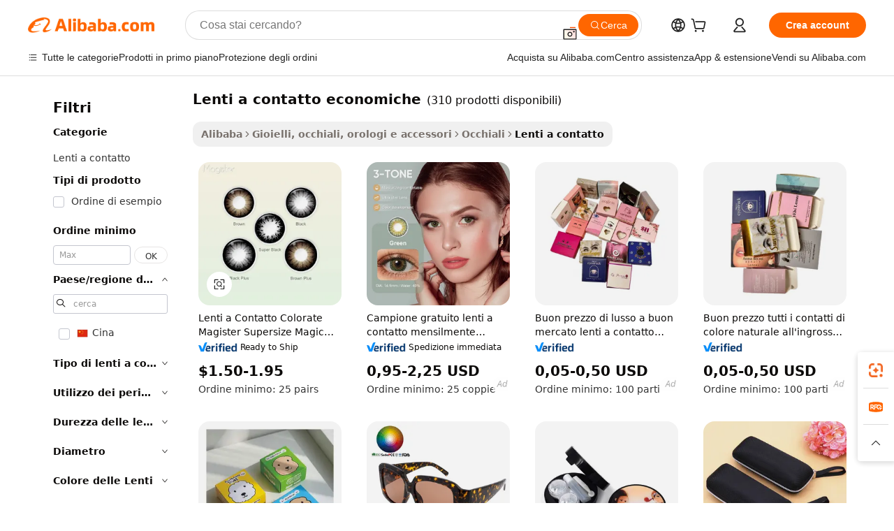

--- FILE ---
content_type: text/html;charset=UTF-8
request_url: https://italian.alibaba.com/g/cheap-contact-lenses.html
body_size: 176684
content:

<!-- screen_content -->

    <!-- tangram:5410 begin-->
    <!-- tangram:529998 begin-->
    
<!DOCTYPE html>
<html lang="it" dir="ltr">
  <head>
        <script>
      window.__BB = {
        scene: window.__bb_scene || 'traffic-free-goods'
      };
      window.__BB.BB_CWV_IGNORE = {
          lcp_element: ['#icbu-buyer-pc-top-banner'],
          lcp_url: [],
        };
      window._timing = {}
      window._timing.first_start = Date.now();
      window.needLoginInspiration = Boolean(false);
      // 变量用于标记页面首次可见时间
      let firstVisibleTime = null;
      if (typeof document.hidden !== 'undefined') {
        // 页面首次加载时直接统计
        if (!document.hidden) {
          firstVisibleTime = Date.now();
          window.__BB_timex = 1
        } else {
          // 页面不可见时监听 visibilitychange 事件
          document.addEventListener('visibilitychange', () => {
            if (!document.hidden) {
              firstVisibleTime = Date.now();
              window.__BB_timex = firstVisibleTime - window.performance.timing.navigationStart
              window.__BB.firstVisibleTime = window.__BB_timex
              console.log("Page became visible after "+ window.__BB_timex + " ms");
            }
          }, { once: true });  // 确保只触发一次
        }
      } else {
        console.warn('Page Visibility API is not supported in this browser.');
      }
    </script>
        <meta name="data-spm" content="a2700">
        <meta name="aplus-xplug" content="NONE">
        <meta name="aplus-icbu-disable-umid" content="1">
        <meta name="google-translate-customization" content="9de59014edaf3b99-22e1cf3b5ca21786-g00bb439a5e9e5f8f-f">
    <meta name="yandex-verification" content="25a76ba8e4443bb3" />
    <meta name="msvalidate.01" content="E3FBF0E89B724C30844BF17C59608E8F" />
    <meta name="viewport" content="width=device-width, initial-scale=1.0, maximum-scale=5.0, user-scalable=yes">
        <link rel="preconnect" href="https://s.alicdn.com/" crossorigin>
    <link rel="dns-prefetch" href="https://s.alicdn.com">
                        <link rel="preload" href="https://s.alicdn.com/@g/alilog/??aplus_plugin_icbufront/index.js,mlog/aplus_v2.js" as="script">
        <link rel="preload" href="https://s.alicdn.com/@img/imgextra/i2/O1CN0153JdbU26g4bILVOyC_!!6000000007690-2-tps-418-58.png" as="image">
        <script>
            window.__APLUS_ABRATE__ = {
        perf_group: 'base64cached',
        scene: "traffic-free-goods",
      };
    </script>
    <meta name="aplus-mmstat-timeout" content="15000">
        <meta content="text/html; charset=utf-8" http-equiv="Content-Type">
          <title>Proteggi lenti a contatto economiche per una visione e un aspetto perfetti - Alibaba.com</title>
      <meta name="keywords" content="contact lenses,eye contact lenses,contact lenses cases">
      <meta name="description" content="Migliora la visione o eleva il tuo stile scegliendo dalla diversità di lenti a contatto economiche su Alibaba.com. lenti a contatto economiche adatto per diversi usi disponibili a prezzi più bassi.">
            <meta name="pagetiming-rate" content="9">
      <meta name="pagetiming-resource-rate" content="4">
                    <link rel="canonical" href="https://italian.alibaba.com/g/cheap-contact-lenses.html">
                              <link rel="alternate" hreflang="fr" href="https://french.alibaba.com/g/cheap-contact-lenses.html">
                  <link rel="alternate" hreflang="de" href="https://german.alibaba.com/g/cheap-contact-lenses.html">
                  <link rel="alternate" hreflang="pt" href="https://portuguese.alibaba.com/g/cheap-contact-lenses.html">
                  <link rel="alternate" hreflang="it" href="https://italian.alibaba.com/g/cheap-contact-lenses.html">
                  <link rel="alternate" hreflang="es" href="https://spanish.alibaba.com/g/cheap-contact-lenses.html">
                  <link rel="alternate" hreflang="ru" href="https://russian.alibaba.com/g/cheap-contact-lenses.html">
                  <link rel="alternate" hreflang="ko" href="https://korean.alibaba.com/g/cheap-contact-lenses.html">
                  <link rel="alternate" hreflang="ar" href="https://arabic.alibaba.com/g/cheap-contact-lenses.html">
                  <link rel="alternate" hreflang="ja" href="https://japanese.alibaba.com/g/cheap-contact-lenses.html">
                  <link rel="alternate" hreflang="tr" href="https://turkish.alibaba.com/g/cheap-contact-lenses.html">
                  <link rel="alternate" hreflang="th" href="https://thai.alibaba.com/g/cheap-contact-lenses.html">
                  <link rel="alternate" hreflang="vi" href="https://vietnamese.alibaba.com/g/cheap-contact-lenses.html">
                  <link rel="alternate" hreflang="nl" href="https://dutch.alibaba.com/g/cheap-contact-lenses.html">
                  <link rel="alternate" hreflang="he" href="https://hebrew.alibaba.com/g/cheap-contact-lenses.html">
                  <link rel="alternate" hreflang="id" href="https://indonesian.alibaba.com/g/cheap-contact-lenses.html">
                  <link rel="alternate" hreflang="hi" href="https://hindi.alibaba.com/g/cheap-contact-lenses.html">
                  <link rel="alternate" hreflang="en" href="https://www.alibaba.com/showroom/cheap-contact-lenses.html">
                  <link rel="alternate" hreflang="zh" href="https://chinese.alibaba.com/g/cheap-contact-lenses.html">
                  <link rel="alternate" hreflang="x-default" href="https://www.alibaba.com/showroom/cheap-contact-lenses.html">
                                        <script>
      // Aplus 配置自动打点
      var queue = window.goldlog_queue || (window.goldlog_queue = []);
      var tags = ["button", "a", "div", "span", "i", "svg", "input", "li", "tr"];
      queue.push(
        {
          action: 'goldlog.appendMetaInfo',
          arguments: [
            'aplus-auto-exp',
            [
              {
                logkey: '/sc.ug_msite.new_product_exp',
                cssSelector: '[data-spm-exp]',
                props: ["data-spm-exp"],
              },
              {
                logkey: '/sc.ug_pc.seolist_product_exp',
                cssSelector: '.traffic-card-gallery',
                props: ["data-spm-exp"],
              }
            ]
          ]
        }
      )
      queue.push({
        action: 'goldlog.setMetaInfo',
        arguments: ['aplus-auto-clk', JSON.stringify(tags.map(tag =>({
          "logkey": "/sc.ug_msite.new_product_clk",
          tag,
          "filter": "data-spm-clk",
          "props": ["data-spm-clk"]
        })))],
      });
    </script>
  </head>
  <div id="icbu-header"><div id="the-new-header" data-version="4.4.0" data-tnh-auto-exp="tnh-expose" data-scenes="search-products" style="position: relative;background-color: #fff;border-bottom: 1px solid #ddd;box-sizing: border-box; font-family:Inter,SF Pro Text,Roboto,Helvetica Neue,Helvetica,Tahoma,Arial,PingFang SC,Microsoft YaHei;"><div style="display: flex;align-items:center;height: 72px;min-width: 1200px;max-width: 1580px;margin: 0 auto;padding: 0 40px;box-sizing: border-box;"><img style="height: 29px; width: 209px;" src="https://s.alicdn.com/@img/imgextra/i2/O1CN0153JdbU26g4bILVOyC_!!6000000007690-2-tps-418-58.png" alt="" /></div><div style="min-width: 1200px;max-width: 1580px;margin: 0 auto;overflow: hidden;font-size: 14px;display: flex;justify-content: space-between;padding: 0 40px;box-sizing: border-box;"><div style="display: flex; align-items: center; justify-content: space-between"><div style="position: relative; height: 36px; padding: 0 28px 0 20px">All categories</div><div style="position: relative; height: 36px; padding-right: 28px">Featured selections</div><div style="position: relative; height: 36px">Trade Assurance</div></div><div style="display: flex; align-items: center; justify-content: space-between"><div style="position: relative; height: 36px; padding-right: 28px">Buyer Central</div><div style="position: relative; height: 36px; padding-right: 28px">Help Center</div><div style="position: relative; height: 36px; padding-right: 28px">Get the app</div><div style="position: relative; height: 36px">Become a supplier</div></div></div></div></div></div>
  <body data-spm="7724857" style="min-height: calc(100vh + 1px)"><script 
id="beacon-aplus"   
src="//s.alicdn.com/@g/alilog/??aplus_plugin_icbufront/index.js,mlog/aplus_v2.js"
exparams="aplus=async&userid=&aplus&ali_beacon_id=&ali_apache_id=&ali_apache_track=&ali_apache_tracktmp=&eagleeye_traceid=2101e1d517693595388651420e0dd6&ip=3%2e137%2e175%2e65&dmtrack_c={ali%5fresin%5ftrace%3dse%5frst%3dnull%7csp%5fviewtype%3dY%7cset%3d3%7cser%3d1007%7cpageId%3d85570ea5ff2f4f7bacb0fb0068b16f0c%7cm%5fpageid%3dnull%7cpvmi%3d9d96eb25f0b0495a9608ea76a024521b%7csek%5fsepd%3dlenti%2ba%2bcontatto%2beconomiche%7csek%3dcheap%2bcontact%2blenses%7cse%5fpn%3d1%7cp4pid%3d3ff9ddc5%2d093d%2d4df7%2da9ae%2d78975dbcf3bb%7csclkid%3dnull%7cforecast%5fpost%5fcate%3dnull%7cseo%5fnew%5fuser%5fflag%3dfalse%7ccategoryId%3d361210%7cseo%5fsearch%5fmodel%5fupgrade%5fv2%3d2025070801%7cseo%5fmodule%5fcard%5f20240624%3d202406242%7clong%5ftext%5fgoogle%5ftranslate%5fv2%3d2407142%7cseo%5fcontent%5ftd%5fbottom%5ftext%5fupdate%5fkey%3d2025070801%7cseo%5fsearch%5fmodel%5fupgrade%5fv3%3d2025072201%7cseo%5fsearch%5fmodel%5fmulti%5fupgrade%5fv3%3d2025081101%7cdamo%5falt%5freplace%3dnull%7cwap%5fcross%3d2007659%7cwap%5fcs%5faction%3d2005494%7cAPP%5fVisitor%5fActive%3d26705%7cseo%5fshowroom%5fgoods%5fmix%3d2005244%7cseo%5fdefault%5fcached%5flong%5ftext%5ffrom%5fnew%5fkeyword%5fstep%3d2024122502%7cshowroom%5fgeneral%5ftemplate%3d2005292%7cwap%5fcs%5ftext%3dnull%7cstructured%5fdata%3d2025052702%7cseo%5fmulti%5fstyle%5ftext%5fupdate%3d2511182%7cpc%5fnew%5fheader%3dnull%7cseo%5fmeta%5fcate%5ftemplate%5fv1%3d2025042401%7cseo%5fmeta%5ftd%5fsearch%5fkeyword%5fstep%5fv1%3d2025040999%7cshowroom%5fft%5flong%5ftext%5fbaks%3d80802%7cAPP%5fGrowing%5fBuyer%5fHigh%5fIntent%5fActive%3d25488%7cshowroom%5fpc%5fv2019%3d2104%7cAPP%5fProspecting%5fBuyer%3d26709%7ccache%5fcontrol%3d2481986%7cAPP%5fChurned%5fCore%5fBuyer%3d25463%7cseo%5fdefault%5fcached%5flong%5ftext%5fstep%3d24110802%7camp%5flighthouse%5fscore%5fimage%3d19657%7cseo%5fft%5ftranslate%5fgemini%3d25012003%7cwap%5fnode%5fssr%3d2015725%7cdataphant%5fopen%3d27030%7clongtext%5fmulti%5fstyle%5fexpand%5frussian%3d2510142%7cseo%5flongtext%5fgoogle%5fdata%5fsection%3d25021702%7cindustry%5fpopular%5ffloor%3dnull%7cwap%5fad%5fgoods%5fproduct%5finterval%3dnull%7cseo%5fgoods%5fbootom%5fwholesale%5flink%3dnull%7cseo%5fkeyword%5faatest%3d16%7cseo%5fmiddle%5fwholesale%5flink%3dnull%7cft%5flong%5ftext%5fenpand%5fstep2%3d121602%7cseo%5fft%5flongtext%5fexpand%5fstep3%3d25012102%7cseo%5fwap%5fheadercard%3d2006288%7cAPP%5fChurned%5fInactive%5fVisitor%3d25496%7cAPP%5fGrowing%5fBuyer%5fHigh%5fIntent%5fInactive%3d25484%7cseo%5fmeta%5ftd%5fmulti%5fkey%3d2025061801%7ctop%5frecommend%5f20250120%3d202501201%7clongtext%5fmulti%5fstyle%5fexpand%5ffrench%5fcopy%3d25091802%7clongtext%5fmulti%5fstyle%5fexpand%5ffrench%5fcopy%5fcopy%3d25092502%7cseo%5ffloor%5fexp%3dnull%7cseo%5fshowroom%5falgo%5flink%3d17764%7cseo%5fmeta%5ftd%5faib%5fgeneral%5fkey%3d2025091901%7ccountry%5findustry%3d202311033%7cpc%5ffree%5fswitchtosearch%3d2020529%7cshowroom%5fft%5flong%5ftext%5fenpand%5fstep1%3d101102%7cseo%5fshowroom%5fnorel%3dnull%7cplp%5fstyle%5f25%5fpc%3d202505222%7cseo%5fggs%5flayer%3d10011%7cquery%5fmutil%5flang%5ftranslate%3d2025060300%7cseo%5fsearch%5fmulti%5fsearch%5ftype%5fv2%3d2026012200%7cAPP%5fChurned%5fBuyer%3d25468%7cstream%5frender%5fperf%5fopt%3d2309181%7cwap%5fgoods%3d2007383%7cseo%5fshowroom%5fsimilar%5f20240614%3d202406142%7cchinese%5fopen%3d6307%7cquery%5fgpt%5ftranslate%3d20240820%7cad%5fproduct%5finterval%3dnull%7camp%5fto%5fpwa%3d2007359%7cplp%5faib%5fmulti%5fai%5fmeta%3d20250401%7cwap%5fsupplier%5fcontent%3dnull%7cpc%5ffree%5frefactoring%3d20220315%7csso%5foem%5ffloor%3d30031%7cAPP%5fGrowing%5fBuyer%5fInactive%3d25476%7cseo%5fpc%5fnew%5fview%5f20240807%3d202408072%7cseo%5fbottom%5ftext%5fentity%5fkey%5fcopy%3d2025062400%7cstream%5frender%3d433763%7cseo%5fmodule%5fcard%5f20240424%3d202404241%7cseo%5ftitle%5freplace%5f20191226%3d5841%7clongtext%5fmulti%5fstyle%5fexpand%3d25090802%7cgoogleweblight%3d6516%7clighthouse%5fbase64%3d2005760%7cAPP%5fProspecting%5fBuyer%5fActive%3d26715%7cad%5fgoods%5fproduct%5finterval%3dnull%7cseo%5fbottom%5fdeep%5fextend%5fkw%5fkey%3d2025071101%7clongtext%5fmulti%5fstyle%5fexpand%5fturkish%3d25102801%7cilink%5fuv%3d20240911%7cwap%5flist%5fwakeup%3d2005832%7ctpp%5fcrosslink%5fpc%3d20205311%7cseo%5ftop%5fbooth%3d18501%7cAPP%5fGrowing%5fBuyer%5fLess%5fActive%3d25472%7cseo%5fsearch%5fmodel%5fupgrade%5frank%3d2025092401%7cgoodslayer%3d7977%7cft%5flong%5ftext%5ftranslate%5fexpand%5fstep1%3d24110802%7cseo%5fheaderstyle%5ftraffic%5fkey%5fv1%3d2025072100%7ccrosslink%5fswitch%3d2008141%7cp4p%5foutline%3d20240328%7cseo%5fmeta%5ftd%5faib%5fv2%5fkey%3d2025091800%7crts%5fmulti%3d2008404%7cseo%5fad%5foptimization%5fkey%5fv2%3d2025072300%7cAPP%5fVisitor%5fLess%5fActive%3d26692%7cseo%5fsearch%5franker%5fid%3d2025112401%7cplp%5fstyle%5f25%3d202505192%7ccdn%5fvm%3d2007368%7cwap%5fad%5fproduct%5finterval%3dnull%7cseo%5fsearch%5fmodel%5fmulti%5fupgrade%5frank%3d2025092401%7cpc%5fcard%5fshare%3d2025081201%7cAPP%5fGrowing%5fBuyer%5fHigh%5fIntent%5fLess%5fActive%3d25480%7cgoods%5ftitle%5fsubstitute%3d9617%7cwap%5fscreen%5fexp%3d2025081400%7creact%5fheader%5ftest%3d202502182%7cpc%5fcs%5fcolor%3d2005788%7cshowroom%5fft%5flong%5ftext%5ftest%3d72502%7cone%5ftap%5flogin%5fABTest%3d202308153%7cseo%5fhyh%5fshow%5ftags%3d9867%7cplp%5fstructured%5fdata%3d2508182%7cguide%5fdelete%3d2008526%7cseo%5findustry%5ftemplate%3dnull%7cseo%5fmeta%5ftd%5fmulti%5fes%5fkey%3d2025073101%7cseo%5fshowroom%5fdata%5fmix%3d19888%7csso%5ftop%5franking%5ffloor%3d20031%7cseo%5ftd%5fdeep%5fupgrade%5fkey%5fv3%3d2025081101%7cwap%5fue%5fone%3d2025111401%7cshowroom%5fto%5frts%5flink%3d2008480%7ccountrysearch%5ftest%3dnull%7cchannel%5famp%5fto%5fpwa%3dnull%7cseo%5fmulti%5fstyles%5flong%5ftext%3d2503172%7cseo%5fmeta%5ftext%5fmutli%5fcate%5ftemplate%5fv1%3d2025080800%7cseo%5fdefault%5fcached%5fmutil%5flong%5ftext%5fstep%3d24110436%7cseo%5faction%5fpoint%5ftype%3d22823%7cseo%5faib%5ftd%5flaunch%5f20240828%5fcopy%3d202408282%7cseo%5fshowroom%5fwholesale%5flink%3dnull%7cseo%5fperf%5fimprove%3d2023999%7cseo%5fwap%5flist%5fbounce%5f01%3d2063%7cseo%5fwap%5flist%5fbounce%5f02%3d2128%7cAPP%5fGrowing%5fBuyer%5fActive%3d25490%7cvideolayer%3d7105%7cvideo%5fplay%3d2006036%7cAPP%5fChurned%5fMember%5fInactive%3d25501%7cseo%5fgoogle%5fnew%5fstruct%3d438326%7cicbu%5falgo%5fp4p%5fseo%5fad%3d2025072300%7ctpp%5ftrace%3dseoKeyword%2dseoKeyword%5fv3%2dbase%2dORIGINAL}&pageid=0389af412101f39b1769359539&hn=ensearchweb033001243155%2erg%2dus%2deast%2eus44&asid=AQAAAACzSHZp55CKEQAAAACWAcFWjjO/lg==&treq=&tres=" async>
</script>
            <style>body{background-color:white;}.no-scrollbar.il-sticky.il-top-0.il-max-h-\[100vh\].il-w-\[200px\].il-flex-shrink-0.il-flex-grow-0.il-overflow-y-scroll{background-color:#FFF;padding-left:12px}</style>
                    <!-- tangram:530006 begin-->
<!--  -->
 <style>
   @keyframes il-spin {
     to {
       transform: rotate(360deg);
     }
   }
   @keyframes il-pulse {
     50% {
       opacity: 0.5;
     }
   }
   .traffic-card-gallery {display: flex;position: relative;flex-direction: column;justify-content: flex-start;border-radius: 0.5rem;background-color: #fff;padding: 0.5rem 0.5rem 1rem;overflow: hidden;font-size: 0.75rem;line-height: 1rem;}
   .traffic-card-list {display: flex;position: relative;flex-direction: row;justify-content: flex-start;border-bottom-width: 1px;background-color: #fff;padding: 1rem;height: 292px;overflow: hidden;font-size: 0.75rem;line-height: 1rem;}
   .product-price {
     b {
       font-size: 22px;
     }
   }
   .skel-loading {
       animation: il-pulse 2s cubic-bezier(0.4, 0, 0.6, 1) infinite;background-color: hsl(60, 4.8%, 95.9%);
   }
 </style>
<div id="first-cached-card">
  <div style="box-sizing:border-box;display: flex;position: absolute;left: 0;right: 0;margin: 0 auto;z-index: 1;min-width: 1200px;max-width: 1580px;padding: 0.75rem 3.25rem 0;pointer-events: none;">
    <!--页面左侧区域-->
    <div style="width: 200px;padding-top: 1rem;padding-left:12px; background-color: #fff;border-radius: 0.25rem">
      <div class="skel-loading" style="height: 1.5rem;width: 50%;border-radius: 0.25rem;"></div>
      <div style="margin-top: 1rem;margin-bottom: 1rem;">
        <div class="skel-loading" style="height: 1rem;width: calc(100% * 5 / 6);"></div>
        <div
          class="skel-loading"
          style="margin-top: 1rem;height: 1rem;width: calc(100% * 8 / 12);"
        ></div>
        <div class="skel-loading" style="margin-top: 1rem;height: 1rem;width: 75%;"></div>
        <div
          class="skel-loading"
          style="margin-top: 1rem;height: 1rem;width: calc(100% * 7 / 12);"
        ></div>
      </div>
      <div class="skel-loading" style="height: 1.5rem;width: 50%;border-radius: 0.25rem;"></div>
      <div style="margin-top: 1rem;margin-bottom: 1rem;">
        <div class="skel-loading" style="height: 1rem;width: calc(100% * 5 / 6);"></div>
        <div
          class="skel-loading"
          style="margin-top: 1rem;height: 1rem;width: calc(100% * 8 / 12);"
        ></div>
        <div class="skel-loading" style="margin-top: 1rem;height: 1rem;width: 75%;"></div>
        <div
          class="skel-loading"
          style="margin-top: 1rem;height: 1rem;width: calc(100% * 7 / 12);"
        ></div>
      </div>
      <div class="skel-loading" style="height: 1.5rem;width: 50%;border-radius: 0.25rem;"></div>
      <div style="margin-top: 1rem;margin-bottom: 1rem;">
        <div class="skel-loading" style="height: 1rem;width: calc(100% * 5 / 6);"></div>
        <div
          class="skel-loading"
          style="margin-top: 1rem;height: 1rem;width: calc(100% * 8 / 12);"
        ></div>
        <div class="skel-loading" style="margin-top: 1rem;height: 1rem;width: 75%;"></div>
        <div
          class="skel-loading"
          style="margin-top: 1rem;height: 1rem;width: calc(100% * 7 / 12);"
        ></div>
      </div>
      <div class="skel-loading" style="height: 1.5rem;width: 50%;border-radius: 0.25rem;"></div>
      <div style="margin-top: 1rem;margin-bottom: 1rem;">
        <div class="skel-loading" style="height: 1rem;width: calc(100% * 5 / 6);"></div>
        <div
          class="skel-loading"
          style="margin-top: 1rem;height: 1rem;width: calc(100% * 8 / 12);"
        ></div>
        <div class="skel-loading" style="margin-top: 1rem;height: 1rem;width: 75%;"></div>
        <div
          class="skel-loading"
          style="margin-top: 1rem;height: 1rem;width: calc(100% * 7 / 12);"
        ></div>
      </div>
      <div class="skel-loading" style="height: 1.5rem;width: 50%;border-radius: 0.25rem;"></div>
      <div style="margin-top: 1rem;margin-bottom: 1rem;">
        <div class="skel-loading" style="height: 1rem;width: calc(100% * 5 / 6);"></div>
        <div
          class="skel-loading"
          style="margin-top: 1rem;height: 1rem;width: calc(100% * 8 / 12);"
        ></div>
        <div class="skel-loading" style="margin-top: 1rem;height: 1rem;width: 75%;"></div>
        <div
          class="skel-loading"
          style="margin-top: 1rem;height: 1rem;width: calc(100% * 7 / 12);"
        ></div>
      </div>
      <div class="skel-loading" style="height: 1.5rem;width: 50%;border-radius: 0.25rem;"></div>
      <div style="margin-top: 1rem;margin-bottom: 1rem;">
        <div class="skel-loading" style="height: 1rem;width: calc(100% * 5 / 6);"></div>
        <div
          class="skel-loading"
          style="margin-top: 1rem;height: 1rem;width: calc(100% * 8 / 12);"
        ></div>
        <div class="skel-loading" style="margin-top: 1rem;height: 1rem;width: 75%;"></div>
        <div
          class="skel-loading"
          style="margin-top: 1rem;height: 1rem;width: calc(100% * 7 / 12);"
        ></div>
      </div>
    </div>
    <!--页面主体区域-->
    <div style="flex: 1 1 0%; overflow: hidden;padding: 0.5rem 0.5rem 0.5rem 1.5rem">
      <div style="height: 1.25rem;margin-bottom: 1rem;"></div>
      <!-- keywords -->
      <div style="margin-bottom: 1rem;height: 1.75rem;font-weight: 700;font-size: 1.25rem;line-height: 1.75rem;"></div>
      <!-- longtext -->
            <div style="width: calc(25% - 0.9rem);pointer-events: auto">
        <div class="traffic-card-gallery">
          <!-- ProductImage -->
          <a href="//www.alibaba.com/product-detail/Magister-Supersize-Magic-Eye-Color-Contact_1600206833899.html?from=SEO" target="_blank" style="position: relative;margin-bottom: 0.5rem;aspect-ratio: 1;overflow: hidden;border-radius: 0.5rem;">
            <div style="display: flex; overflow: hidden">
              <div style="position: relative;margin: 0;width: 100%;min-width: 0;flex-shrink: 0;flex-grow: 0;flex-basis: 100%;padding: 0;">
                <img style="position: relative; aspect-ratio: 1; width: 100%" src="[data-uri]" loading="eager" />
                <div style="position: absolute;left: 0;bottom: 0;right: 0;top: 0;background-color: #000;opacity: 0.05;"></div>
              </div>
            </div>
          </a>
          <div style="display: flex;flex: 1 1 0%;flex-direction: column;justify-content: space-between;">
            <div>
              <a class="skel-loading" style="margin-top: 0.5rem;display:inline-block;width:100%;height:1rem;" href="//www.alibaba.com/product-detail/Magister-Supersize-Magic-Eye-Color-Contact_1600206833899.html" target="_blank"></a>
              <a class="skel-loading" style="margin-top: 0.125rem;display:inline-block;width:100%;height:1rem;" href="//www.alibaba.com/product-detail/Magister-Supersize-Magic-Eye-Color-Contact_1600206833899.html" target="_blank"></a>
              <div class="skel-loading" style="margin-top: 0.25rem;height:1.625rem;width:75%"></div>
              <div class="skel-loading" style="margin-top: 0.5rem;height: 1rem;width:50%"></div>
              <div class="skel-loading" style="margin-top:0.25rem;height:1rem;width:25%"></div>
            </div>
          </div>

        </div>
      </div>

    </div>
  </div>
</div>
<!-- tangram:530006 end-->
            <style>.component-left-filter-callback{display:flex;position:relative;margin-top:10px;height:1200px}.component-left-filter-callback img{width:200px}.component-left-filter-callback i{position:absolute;top:5%;left:50%}.related-search-wrapper{padding:.5rem;--tw-bg-opacity: 1;background-color:#fff;background-color:rgba(255,255,255,var(--tw-bg-opacity, 1));border-width:1px;border-color:var(--input)}.related-search-wrapper .related-search-box{margin:12px 16px}.related-search-wrapper .related-search-box .related-search-title{display:inline;float:start;color:#666;word-wrap:break-word;margin-right:12px;width:13%}.related-search-wrapper .related-search-box .related-search-content{display:flex;flex-wrap:wrap}.related-search-wrapper .related-search-box .related-search-content .related-search-link{margin-right:12px;width:23%;overflow:hidden;color:#666;text-overflow:ellipsis;white-space:nowrap}.product-title img{margin-right:.5rem;display:inline-block;height:1rem;vertical-align:sub}.product-price b{font-size:22px}.similar-icon{position:absolute;bottom:12px;z-index:2;right:12px}.rfq-card{display:inline-block;position:relative;box-sizing:border-box;margin-bottom:36px}.rfq-card .rfq-card-content{display:flex;position:relative;flex-direction:column;align-items:flex-start;background-size:cover;background-color:#fff;padding:12px;width:100%;height:100%}.rfq-card .rfq-card-content .rfq-card-icon{margin-top:50px}.rfq-card .rfq-card-content .rfq-card-icon img{width:45px}.rfq-card .rfq-card-content .rfq-card-top-title{margin-top:14px;color:#222;font-weight:400;font-size:16px}.rfq-card .rfq-card-content .rfq-card-title{margin-top:24px;color:#333;font-weight:800;font-size:20px}.rfq-card .rfq-card-content .rfq-card-input-box{margin-top:24px;width:100%}.rfq-card .rfq-card-content .rfq-card-input-box textarea{box-sizing:border-box;border:1px solid #ddd;border-radius:4px;background-color:#fff;padding:9px 12px;width:100%;height:88px;resize:none;color:#666;font-weight:400;font-size:13px;font-family:inherit}.rfq-card .rfq-card-content .rfq-card-button{margin-top:24px;border:1px solid #666;border-radius:16px;background-color:#fff;width:67%;color:#000;font-weight:700;font-size:14px;line-height:30px;text-align:center}[data-modulename^=ProductList-] div{contain-intrinsic-size:auto 500px}.traffic-card-gallery:hover{--tw-shadow: 0px 2px 6px 2px rgba(0,0,0,.12157);--tw-shadow-colored: 0px 2px 6px 2px var(--tw-shadow-color);box-shadow:0 0 #0000,0 0 #0000,0 2px 6px 2px #0000001f;box-shadow:var(--tw-ring-offset-shadow, 0 0 rgba(0,0,0,0)),var(--tw-ring-shadow, 0 0 rgba(0,0,0,0)),var(--tw-shadow);z-index:10}.traffic-card-gallery{position:relative;display:flex;flex-direction:column;justify-content:flex-start;overflow:hidden;border-radius:.75rem;--tw-bg-opacity: 1;background-color:#fff;background-color:rgba(255,255,255,var(--tw-bg-opacity, 1));padding:.5rem;font-size:.75rem;line-height:1rem}.traffic-card-list{position:relative;display:flex;height:292px;flex-direction:row;justify-content:flex-start;overflow:hidden;border-bottom-width:1px;--tw-bg-opacity: 1;background-color:#fff;background-color:rgba(255,255,255,var(--tw-bg-opacity, 1));padding:1rem;font-size:.75rem;line-height:1rem}.traffic-card-g-industry:hover{--tw-shadow: 0 0 10px rgba(0,0,0,.1);--tw-shadow-colored: 0 0 10px var(--tw-shadow-color);box-shadow:0 0 #0000,0 0 #0000,0 0 10px #0000001a;box-shadow:var(--tw-ring-offset-shadow, 0 0 rgba(0,0,0,0)),var(--tw-ring-shadow, 0 0 rgba(0,0,0,0)),var(--tw-shadow)}.traffic-card-g-industry{position:relative;border-radius:var(--radius);--tw-bg-opacity: 1;background-color:#fff;background-color:rgba(255,255,255,var(--tw-bg-opacity, 1));padding:1.25rem .75rem .75rem;font-size:.875rem;line-height:1.25rem}.module-filter-section-wrapper{max-height:none!important;overflow-x:hidden}*,:before,:after{--tw-border-spacing-x: 0;--tw-border-spacing-y: 0;--tw-translate-x: 0;--tw-translate-y: 0;--tw-rotate: 0;--tw-skew-x: 0;--tw-skew-y: 0;--tw-scale-x: 1;--tw-scale-y: 1;--tw-pan-x: ;--tw-pan-y: ;--tw-pinch-zoom: ;--tw-scroll-snap-strictness: proximity;--tw-gradient-from-position: ;--tw-gradient-via-position: ;--tw-gradient-to-position: ;--tw-ordinal: ;--tw-slashed-zero: ;--tw-numeric-figure: ;--tw-numeric-spacing: ;--tw-numeric-fraction: ;--tw-ring-inset: ;--tw-ring-offset-width: 0px;--tw-ring-offset-color: #fff;--tw-ring-color: rgba(59, 130, 246, .5);--tw-ring-offset-shadow: 0 0 rgba(0,0,0,0);--tw-ring-shadow: 0 0 rgba(0,0,0,0);--tw-shadow: 0 0 rgba(0,0,0,0);--tw-shadow-colored: 0 0 rgba(0,0,0,0);--tw-blur: ;--tw-brightness: ;--tw-contrast: ;--tw-grayscale: ;--tw-hue-rotate: ;--tw-invert: ;--tw-saturate: ;--tw-sepia: ;--tw-drop-shadow: ;--tw-backdrop-blur: ;--tw-backdrop-brightness: ;--tw-backdrop-contrast: ;--tw-backdrop-grayscale: ;--tw-backdrop-hue-rotate: ;--tw-backdrop-invert: ;--tw-backdrop-opacity: ;--tw-backdrop-saturate: ;--tw-backdrop-sepia: ;--tw-contain-size: ;--tw-contain-layout: ;--tw-contain-paint: ;--tw-contain-style: }::backdrop{--tw-border-spacing-x: 0;--tw-border-spacing-y: 0;--tw-translate-x: 0;--tw-translate-y: 0;--tw-rotate: 0;--tw-skew-x: 0;--tw-skew-y: 0;--tw-scale-x: 1;--tw-scale-y: 1;--tw-pan-x: ;--tw-pan-y: ;--tw-pinch-zoom: ;--tw-scroll-snap-strictness: proximity;--tw-gradient-from-position: ;--tw-gradient-via-position: ;--tw-gradient-to-position: ;--tw-ordinal: ;--tw-slashed-zero: ;--tw-numeric-figure: ;--tw-numeric-spacing: ;--tw-numeric-fraction: ;--tw-ring-inset: ;--tw-ring-offset-width: 0px;--tw-ring-offset-color: #fff;--tw-ring-color: rgba(59, 130, 246, .5);--tw-ring-offset-shadow: 0 0 rgba(0,0,0,0);--tw-ring-shadow: 0 0 rgba(0,0,0,0);--tw-shadow: 0 0 rgba(0,0,0,0);--tw-shadow-colored: 0 0 rgba(0,0,0,0);--tw-blur: ;--tw-brightness: ;--tw-contrast: ;--tw-grayscale: ;--tw-hue-rotate: ;--tw-invert: ;--tw-saturate: ;--tw-sepia: ;--tw-drop-shadow: ;--tw-backdrop-blur: ;--tw-backdrop-brightness: ;--tw-backdrop-contrast: ;--tw-backdrop-grayscale: ;--tw-backdrop-hue-rotate: ;--tw-backdrop-invert: ;--tw-backdrop-opacity: ;--tw-backdrop-saturate: ;--tw-backdrop-sepia: ;--tw-contain-size: ;--tw-contain-layout: ;--tw-contain-paint: ;--tw-contain-style: }*,:before,:after{box-sizing:border-box;border-width:0;border-style:solid;border-color:#e5e7eb}:before,:after{--tw-content: ""}html,:host{line-height:1.5;-webkit-text-size-adjust:100%;-moz-tab-size:4;-o-tab-size:4;tab-size:4;font-family:ui-sans-serif,system-ui,-apple-system,Segoe UI,Roboto,Ubuntu,Cantarell,Noto Sans,sans-serif,"Apple Color Emoji","Segoe UI Emoji",Segoe UI Symbol,"Noto Color Emoji";font-feature-settings:normal;font-variation-settings:normal;-webkit-tap-highlight-color:transparent}body{margin:0;line-height:inherit}hr{height:0;color:inherit;border-top-width:1px}abbr:where([title]){text-decoration:underline;-webkit-text-decoration:underline dotted;text-decoration:underline dotted}h1,h2,h3,h4,h5,h6{font-size:inherit;font-weight:inherit}a{color:inherit;text-decoration:inherit}b,strong{font-weight:bolder}code,kbd,samp,pre{font-family:ui-monospace,SFMono-Regular,Menlo,Monaco,Consolas,Liberation Mono,Courier New,monospace;font-feature-settings:normal;font-variation-settings:normal;font-size:1em}small{font-size:80%}sub,sup{font-size:75%;line-height:0;position:relative;vertical-align:baseline}sub{bottom:-.25em}sup{top:-.5em}table{text-indent:0;border-color:inherit;border-collapse:collapse}button,input,optgroup,select,textarea{font-family:inherit;font-feature-settings:inherit;font-variation-settings:inherit;font-size:100%;font-weight:inherit;line-height:inherit;letter-spacing:inherit;color:inherit;margin:0;padding:0}button,select{text-transform:none}button,input:where([type=button]),input:where([type=reset]),input:where([type=submit]){-webkit-appearance:button;background-color:transparent;background-image:none}:-moz-focusring{outline:auto}:-moz-ui-invalid{box-shadow:none}progress{vertical-align:baseline}::-webkit-inner-spin-button,::-webkit-outer-spin-button{height:auto}[type=search]{-webkit-appearance:textfield;outline-offset:-2px}::-webkit-search-decoration{-webkit-appearance:none}::-webkit-file-upload-button{-webkit-appearance:button;font:inherit}summary{display:list-item}blockquote,dl,dd,h1,h2,h3,h4,h5,h6,hr,figure,p,pre{margin:0}fieldset{margin:0;padding:0}legend{padding:0}ol,ul,menu{list-style:none;margin:0;padding:0}dialog{padding:0}textarea{resize:vertical}input::-moz-placeholder,textarea::-moz-placeholder{opacity:1;color:#9ca3af}input::placeholder,textarea::placeholder{opacity:1;color:#9ca3af}button,[role=button]{cursor:pointer}:disabled{cursor:default}img,svg,video,canvas,audio,iframe,embed,object{display:block;vertical-align:middle}img,video{max-width:100%;height:auto}[hidden]:where(:not([hidden=until-found])){display:none}:root{--background: hsl(0, 0%, 100%);--foreground: hsl(20, 14.3%, 4.1%);--card: hsl(0, 0%, 100%);--card-foreground: hsl(20, 14.3%, 4.1%);--popover: hsl(0, 0%, 100%);--popover-foreground: hsl(20, 14.3%, 4.1%);--primary: hsl(24, 100%, 50%);--primary-foreground: hsl(60, 9.1%, 97.8%);--secondary: hsl(60, 4.8%, 95.9%);--secondary-foreground: #333;--muted: hsl(60, 4.8%, 95.9%);--muted-foreground: hsl(25, 5.3%, 44.7%);--accent: hsl(60, 4.8%, 95.9%);--accent-foreground: hsl(24, 9.8%, 10%);--destructive: hsl(0, 84.2%, 60.2%);--destructive-foreground: hsl(60, 9.1%, 97.8%);--border: hsl(20, 5.9%, 90%);--input: hsl(20, 5.9%, 90%);--ring: hsl(24.6, 95%, 53.1%);--radius: 1rem}.dark{--background: hsl(20, 14.3%, 4.1%);--foreground: hsl(60, 9.1%, 97.8%);--card: hsl(20, 14.3%, 4.1%);--card-foreground: hsl(60, 9.1%, 97.8%);--popover: hsl(20, 14.3%, 4.1%);--popover-foreground: hsl(60, 9.1%, 97.8%);--primary: hsl(20.5, 90.2%, 48.2%);--primary-foreground: hsl(60, 9.1%, 97.8%);--secondary: hsl(12, 6.5%, 15.1%);--secondary-foreground: hsl(60, 9.1%, 97.8%);--muted: hsl(12, 6.5%, 15.1%);--muted-foreground: hsl(24, 5.4%, 63.9%);--accent: hsl(12, 6.5%, 15.1%);--accent-foreground: hsl(60, 9.1%, 97.8%);--destructive: hsl(0, 72.2%, 50.6%);--destructive-foreground: hsl(60, 9.1%, 97.8%);--border: hsl(12, 6.5%, 15.1%);--input: hsl(12, 6.5%, 15.1%);--ring: hsl(20.5, 90.2%, 48.2%)}*{border-color:#e7e5e4;border-color:var(--border)}body{background-color:#fff;background-color:var(--background);color:#0c0a09;color:var(--foreground)}.il-sr-only{position:absolute;width:1px;height:1px;padding:0;margin:-1px;overflow:hidden;clip:rect(0,0,0,0);white-space:nowrap;border-width:0}.il-invisible{visibility:hidden}.il-fixed{position:fixed}.il-absolute{position:absolute}.il-relative{position:relative}.il-sticky{position:sticky}.il-inset-0{inset:0}.il--bottom-12{bottom:-3rem}.il--top-12{top:-3rem}.il-bottom-0{bottom:0}.il-bottom-2{bottom:.5rem}.il-bottom-3{bottom:.75rem}.il-bottom-4{bottom:1rem}.il-end-0{right:0}.il-end-2{right:.5rem}.il-end-3{right:.75rem}.il-end-4{right:1rem}.il-left-0{left:0}.il-left-3{left:.75rem}.il-right-0{right:0}.il-right-2{right:.5rem}.il-right-3{right:.75rem}.il-start-0{left:0}.il-start-1\/2{left:50%}.il-start-2{left:.5rem}.il-start-3{left:.75rem}.il-start-\[50\%\]{left:50%}.il-top-0{top:0}.il-top-1\/2{top:50%}.il-top-16{top:4rem}.il-top-4{top:1rem}.il-top-\[50\%\]{top:50%}.il-z-10{z-index:10}.il-z-50{z-index:50}.il-z-\[9999\]{z-index:9999}.il-col-span-4{grid-column:span 4 / span 4}.il-m-0{margin:0}.il-m-3{margin:.75rem}.il-m-auto{margin:auto}.il-mx-auto{margin-left:auto;margin-right:auto}.il-my-3{margin-top:.75rem;margin-bottom:.75rem}.il-my-5{margin-top:1.25rem;margin-bottom:1.25rem}.il-my-auto{margin-top:auto;margin-bottom:auto}.\!il-mb-4{margin-bottom:1rem!important}.il--mt-4{margin-top:-1rem}.il-mb-0{margin-bottom:0}.il-mb-1{margin-bottom:.25rem}.il-mb-2{margin-bottom:.5rem}.il-mb-3{margin-bottom:.75rem}.il-mb-4{margin-bottom:1rem}.il-mb-5{margin-bottom:1.25rem}.il-mb-6{margin-bottom:1.5rem}.il-mb-8{margin-bottom:2rem}.il-mb-\[-0\.75rem\]{margin-bottom:-.75rem}.il-mb-\[0\.125rem\]{margin-bottom:.125rem}.il-me-1{margin-right:.25rem}.il-me-2{margin-right:.5rem}.il-me-3{margin-right:.75rem}.il-me-auto{margin-right:auto}.il-mr-1{margin-right:.25rem}.il-mr-2{margin-right:.5rem}.il-ms-1{margin-left:.25rem}.il-ms-4{margin-left:1rem}.il-ms-5{margin-left:1.25rem}.il-ms-8{margin-left:2rem}.il-ms-\[\.375rem\]{margin-left:.375rem}.il-ms-auto{margin-left:auto}.il-mt-0{margin-top:0}.il-mt-0\.5{margin-top:.125rem}.il-mt-1{margin-top:.25rem}.il-mt-2{margin-top:.5rem}.il-mt-3{margin-top:.75rem}.il-mt-4{margin-top:1rem}.il-mt-6{margin-top:1.5rem}.il-line-clamp-1{overflow:hidden;display:-webkit-box;-webkit-box-orient:vertical;-webkit-line-clamp:1}.il-line-clamp-2{overflow:hidden;display:-webkit-box;-webkit-box-orient:vertical;-webkit-line-clamp:2}.il-line-clamp-6{overflow:hidden;display:-webkit-box;-webkit-box-orient:vertical;-webkit-line-clamp:6}.il-inline-block{display:inline-block}.il-inline{display:inline}.il-flex{display:flex}.il-inline-flex{display:inline-flex}.il-grid{display:grid}.il-aspect-square{aspect-ratio:1 / 1}.il-size-5{width:1.25rem;height:1.25rem}.il-h-1{height:.25rem}.il-h-10{height:2.5rem}.il-h-11{height:2.75rem}.il-h-20{height:5rem}.il-h-24{height:6rem}.il-h-3\.5{height:.875rem}.il-h-4{height:1rem}.il-h-40{height:10rem}.il-h-6{height:1.5rem}.il-h-8{height:2rem}.il-h-9{height:2.25rem}.il-h-\[150px\]{height:150px}.il-h-\[152px\]{height:152px}.il-h-\[18\.25rem\]{height:18.25rem}.il-h-\[292px\]{height:292px}.il-h-\[600px\]{height:600px}.il-h-auto{height:auto}.il-h-fit{height:-moz-fit-content;height:fit-content}.il-h-full{height:100%}.il-h-screen{height:100vh}.il-max-h-\[100vh\]{max-height:100vh}.il-w-1\/2{width:50%}.il-w-10{width:2.5rem}.il-w-10\/12{width:83.333333%}.il-w-4{width:1rem}.il-w-6{width:1.5rem}.il-w-64{width:16rem}.il-w-7\/12{width:58.333333%}.il-w-72{width:18rem}.il-w-8{width:2rem}.il-w-8\/12{width:66.666667%}.il-w-9{width:2.25rem}.il-w-9\/12{width:75%}.il-w-\[200px\]{width:200px}.il-w-\[84px\]{width:84px}.il-w-fit{width:-moz-fit-content;width:fit-content}.il-w-full{width:100%}.il-w-screen{width:100vw}.il-min-w-0{min-width:0px}.il-min-w-3{min-width:.75rem}.il-min-w-\[1200px\]{min-width:1200px}.il-max-w-\[1000px\]{max-width:1000px}.il-max-w-\[1580px\]{max-width:1580px}.il-max-w-full{max-width:100%}.il-max-w-lg{max-width:32rem}.il-flex-1{flex:1 1 0%}.il-flex-shrink-0,.il-shrink-0{flex-shrink:0}.il-flex-grow-0,.il-grow-0{flex-grow:0}.il-basis-24{flex-basis:6rem}.il-basis-full{flex-basis:100%}.il-origin-\[--radix-tooltip-content-transform-origin\]{transform-origin:var(--radix-tooltip-content-transform-origin)}.il--translate-x-1\/2{--tw-translate-x: -50%;transform:translate(-50%,var(--tw-translate-y)) rotate(var(--tw-rotate)) skew(var(--tw-skew-x)) skewY(var(--tw-skew-y)) scaleX(var(--tw-scale-x)) scaleY(var(--tw-scale-y));transform:translate(var(--tw-translate-x),var(--tw-translate-y)) rotate(var(--tw-rotate)) skew(var(--tw-skew-x)) skewY(var(--tw-skew-y)) scaleX(var(--tw-scale-x)) scaleY(var(--tw-scale-y))}.il--translate-y-1\/2{--tw-translate-y: -50%;transform:translate(var(--tw-translate-x),-50%) rotate(var(--tw-rotate)) skew(var(--tw-skew-x)) skewY(var(--tw-skew-y)) scaleX(var(--tw-scale-x)) scaleY(var(--tw-scale-y));transform:translate(var(--tw-translate-x),var(--tw-translate-y)) rotate(var(--tw-rotate)) skew(var(--tw-skew-x)) skewY(var(--tw-skew-y)) scaleX(var(--tw-scale-x)) scaleY(var(--tw-scale-y))}.il-translate-x-\[-50\%\]{--tw-translate-x: -50%;transform:translate(-50%,var(--tw-translate-y)) rotate(var(--tw-rotate)) skew(var(--tw-skew-x)) skewY(var(--tw-skew-y)) scaleX(var(--tw-scale-x)) scaleY(var(--tw-scale-y));transform:translate(var(--tw-translate-x),var(--tw-translate-y)) rotate(var(--tw-rotate)) skew(var(--tw-skew-x)) skewY(var(--tw-skew-y)) scaleX(var(--tw-scale-x)) scaleY(var(--tw-scale-y))}.il-translate-y-\[-50\%\]{--tw-translate-y: -50%;transform:translate(var(--tw-translate-x),-50%) rotate(var(--tw-rotate)) skew(var(--tw-skew-x)) skewY(var(--tw-skew-y)) scaleX(var(--tw-scale-x)) scaleY(var(--tw-scale-y));transform:translate(var(--tw-translate-x),var(--tw-translate-y)) rotate(var(--tw-rotate)) skew(var(--tw-skew-x)) skewY(var(--tw-skew-y)) scaleX(var(--tw-scale-x)) scaleY(var(--tw-scale-y))}.il-rotate-90{--tw-rotate: 90deg;transform:translate(var(--tw-translate-x),var(--tw-translate-y)) rotate(90deg) skew(var(--tw-skew-x)) skewY(var(--tw-skew-y)) scaleX(var(--tw-scale-x)) scaleY(var(--tw-scale-y));transform:translate(var(--tw-translate-x),var(--tw-translate-y)) rotate(var(--tw-rotate)) skew(var(--tw-skew-x)) skewY(var(--tw-skew-y)) scaleX(var(--tw-scale-x)) scaleY(var(--tw-scale-y))}@keyframes il-pulse{50%{opacity:.5}}.il-animate-pulse{animation:il-pulse 2s cubic-bezier(.4,0,.6,1) infinite}@keyframes il-spin{to{transform:rotate(360deg)}}.il-animate-spin{animation:il-spin 1s linear infinite}.il-cursor-pointer{cursor:pointer}.il-list-disc{list-style-type:disc}.il-grid-cols-2{grid-template-columns:repeat(2,minmax(0,1fr))}.il-grid-cols-4{grid-template-columns:repeat(4,minmax(0,1fr))}.il-flex-row{flex-direction:row}.il-flex-col{flex-direction:column}.il-flex-col-reverse{flex-direction:column-reverse}.il-flex-wrap{flex-wrap:wrap}.il-flex-nowrap{flex-wrap:nowrap}.il-items-start{align-items:flex-start}.il-items-center{align-items:center}.il-items-baseline{align-items:baseline}.il-justify-start{justify-content:flex-start}.il-justify-end{justify-content:flex-end}.il-justify-center{justify-content:center}.il-justify-between{justify-content:space-between}.il-gap-1{gap:.25rem}.il-gap-1\.5{gap:.375rem}.il-gap-10{gap:2.5rem}.il-gap-2{gap:.5rem}.il-gap-3{gap:.75rem}.il-gap-4{gap:1rem}.il-gap-8{gap:2rem}.il-gap-\[\.0938rem\]{gap:.0938rem}.il-gap-\[\.375rem\]{gap:.375rem}.il-gap-\[0\.125rem\]{gap:.125rem}.\!il-gap-x-5{-moz-column-gap:1.25rem!important;column-gap:1.25rem!important}.\!il-gap-y-5{row-gap:1.25rem!important}.il-space-y-1\.5>:not([hidden])~:not([hidden]){--tw-space-y-reverse: 0;margin-top:calc(.375rem * (1 - var(--tw-space-y-reverse)));margin-top:.375rem;margin-top:calc(.375rem * calc(1 - var(--tw-space-y-reverse)));margin-bottom:0rem;margin-bottom:calc(.375rem * var(--tw-space-y-reverse))}.il-space-y-4>:not([hidden])~:not([hidden]){--tw-space-y-reverse: 0;margin-top:calc(1rem * (1 - var(--tw-space-y-reverse)));margin-top:1rem;margin-top:calc(1rem * calc(1 - var(--tw-space-y-reverse)));margin-bottom:0rem;margin-bottom:calc(1rem * var(--tw-space-y-reverse))}.il-overflow-hidden{overflow:hidden}.il-overflow-y-auto{overflow-y:auto}.il-overflow-y-scroll{overflow-y:scroll}.il-truncate{overflow:hidden;text-overflow:ellipsis;white-space:nowrap}.il-text-ellipsis{text-overflow:ellipsis}.il-whitespace-normal{white-space:normal}.il-whitespace-nowrap{white-space:nowrap}.il-break-normal{word-wrap:normal;word-break:normal}.il-break-words{word-wrap:break-word}.il-break-all{word-break:break-all}.il-rounded{border-radius:.25rem}.il-rounded-2xl{border-radius:1rem}.il-rounded-\[0\.5rem\]{border-radius:.5rem}.il-rounded-\[1\.25rem\]{border-radius:1.25rem}.il-rounded-full{border-radius:9999px}.il-rounded-lg{border-radius:1rem;border-radius:var(--radius)}.il-rounded-md{border-radius:calc(1rem - 2px);border-radius:calc(var(--radius) - 2px)}.il-rounded-sm{border-radius:calc(1rem - 4px);border-radius:calc(var(--radius) - 4px)}.il-rounded-xl{border-radius:.75rem}.il-border,.il-border-\[1px\]{border-width:1px}.il-border-b,.il-border-b-\[1px\]{border-bottom-width:1px}.il-border-solid{border-style:solid}.il-border-none{border-style:none}.il-border-\[\#222\]{--tw-border-opacity: 1;border-color:#222;border-color:rgba(34,34,34,var(--tw-border-opacity, 1))}.il-border-\[\#DDD\]{--tw-border-opacity: 1;border-color:#ddd;border-color:rgba(221,221,221,var(--tw-border-opacity, 1))}.il-border-foreground{border-color:#0c0a09;border-color:var(--foreground)}.il-border-input{border-color:#e7e5e4;border-color:var(--input)}.il-bg-\[\#F8F8F8\]{--tw-bg-opacity: 1;background-color:#f8f8f8;background-color:rgba(248,248,248,var(--tw-bg-opacity, 1))}.il-bg-\[\#d9d9d963\]{background-color:#d9d9d963}.il-bg-accent{background-color:#f5f5f4;background-color:var(--accent)}.il-bg-background{background-color:#fff;background-color:var(--background)}.il-bg-black{--tw-bg-opacity: 1;background-color:#000;background-color:rgba(0,0,0,var(--tw-bg-opacity, 1))}.il-bg-black\/80{background-color:#000c}.il-bg-destructive{background-color:#ef4444;background-color:var(--destructive)}.il-bg-gray-300{--tw-bg-opacity: 1;background-color:#d1d5db;background-color:rgba(209,213,219,var(--tw-bg-opacity, 1))}.il-bg-muted{background-color:#f5f5f4;background-color:var(--muted)}.il-bg-orange-500{--tw-bg-opacity: 1;background-color:#f97316;background-color:rgba(249,115,22,var(--tw-bg-opacity, 1))}.il-bg-popover{background-color:#fff;background-color:var(--popover)}.il-bg-primary{background-color:#f60;background-color:var(--primary)}.il-bg-secondary{background-color:#f5f5f4;background-color:var(--secondary)}.il-bg-transparent{background-color:transparent}.il-bg-white{--tw-bg-opacity: 1;background-color:#fff;background-color:rgba(255,255,255,var(--tw-bg-opacity, 1))}.il-bg-opacity-80{--tw-bg-opacity: .8}.il-bg-cover{background-size:cover}.il-bg-no-repeat{background-repeat:no-repeat}.il-fill-black{fill:#000}.il-object-cover{-o-object-fit:cover;object-fit:cover}.il-p-0{padding:0}.il-p-1{padding:.25rem}.il-p-2{padding:.5rem}.il-p-3{padding:.75rem}.il-p-4{padding:1rem}.il-p-5{padding:1.25rem}.il-p-6{padding:1.5rem}.il-px-2{padding-left:.5rem;padding-right:.5rem}.il-px-3{padding-left:.75rem;padding-right:.75rem}.il-py-0\.5{padding-top:.125rem;padding-bottom:.125rem}.il-py-1\.5{padding-top:.375rem;padding-bottom:.375rem}.il-py-10{padding-top:2.5rem;padding-bottom:2.5rem}.il-py-2{padding-top:.5rem;padding-bottom:.5rem}.il-py-3{padding-top:.75rem;padding-bottom:.75rem}.il-pb-0{padding-bottom:0}.il-pb-3{padding-bottom:.75rem}.il-pb-4{padding-bottom:1rem}.il-pb-8{padding-bottom:2rem}.il-pe-0{padding-right:0}.il-pe-2{padding-right:.5rem}.il-pe-3{padding-right:.75rem}.il-pe-4{padding-right:1rem}.il-pe-6{padding-right:1.5rem}.il-pe-8{padding-right:2rem}.il-pe-\[12px\]{padding-right:12px}.il-pe-\[3\.25rem\]{padding-right:3.25rem}.il-pl-4{padding-left:1rem}.il-ps-0{padding-left:0}.il-ps-2{padding-left:.5rem}.il-ps-3{padding-left:.75rem}.il-ps-4{padding-left:1rem}.il-ps-6{padding-left:1.5rem}.il-ps-8{padding-left:2rem}.il-ps-\[12px\]{padding-left:12px}.il-ps-\[3\.25rem\]{padding-left:3.25rem}.il-pt-10{padding-top:2.5rem}.il-pt-4{padding-top:1rem}.il-pt-5{padding-top:1.25rem}.il-pt-6{padding-top:1.5rem}.il-pt-7{padding-top:1.75rem}.il-text-center{text-align:center}.il-text-start{text-align:left}.il-text-2xl{font-size:1.5rem;line-height:2rem}.il-text-base{font-size:1rem;line-height:1.5rem}.il-text-lg{font-size:1.125rem;line-height:1.75rem}.il-text-sm{font-size:.875rem;line-height:1.25rem}.il-text-xl{font-size:1.25rem;line-height:1.75rem}.il-text-xs{font-size:.75rem;line-height:1rem}.il-font-\[600\]{font-weight:600}.il-font-bold{font-weight:700}.il-font-medium{font-weight:500}.il-font-normal{font-weight:400}.il-font-semibold{font-weight:600}.il-leading-3{line-height:.75rem}.il-leading-4{line-height:1rem}.il-leading-\[1\.43\]{line-height:1.43}.il-leading-\[18px\]{line-height:18px}.il-leading-\[26px\]{line-height:26px}.il-leading-none{line-height:1}.il-tracking-tight{letter-spacing:-.025em}.il-text-\[\#00820D\]{--tw-text-opacity: 1;color:#00820d;color:rgba(0,130,13,var(--tw-text-opacity, 1))}.il-text-\[\#222\]{--tw-text-opacity: 1;color:#222;color:rgba(34,34,34,var(--tw-text-opacity, 1))}.il-text-\[\#444\]{--tw-text-opacity: 1;color:#444;color:rgba(68,68,68,var(--tw-text-opacity, 1))}.il-text-\[\#4B1D1F\]{--tw-text-opacity: 1;color:#4b1d1f;color:rgba(75,29,31,var(--tw-text-opacity, 1))}.il-text-\[\#767676\]{--tw-text-opacity: 1;color:#767676;color:rgba(118,118,118,var(--tw-text-opacity, 1))}.il-text-\[\#D04A0A\]{--tw-text-opacity: 1;color:#d04a0a;color:rgba(208,74,10,var(--tw-text-opacity, 1))}.il-text-\[\#F7421E\]{--tw-text-opacity: 1;color:#f7421e;color:rgba(247,66,30,var(--tw-text-opacity, 1))}.il-text-\[\#FF6600\]{--tw-text-opacity: 1;color:#f60;color:rgba(255,102,0,var(--tw-text-opacity, 1))}.il-text-\[\#f7421e\]{--tw-text-opacity: 1;color:#f7421e;color:rgba(247,66,30,var(--tw-text-opacity, 1))}.il-text-destructive-foreground{color:#fafaf9;color:var(--destructive-foreground)}.il-text-foreground{color:#0c0a09;color:var(--foreground)}.il-text-muted-foreground{color:#78716c;color:var(--muted-foreground)}.il-text-popover-foreground{color:#0c0a09;color:var(--popover-foreground)}.il-text-primary{color:#f60;color:var(--primary)}.il-text-primary-foreground{color:#fafaf9;color:var(--primary-foreground)}.il-text-secondary-foreground{color:#333;color:var(--secondary-foreground)}.il-text-white{--tw-text-opacity: 1;color:#fff;color:rgba(255,255,255,var(--tw-text-opacity, 1))}.il-underline{text-decoration-line:underline}.il-line-through{text-decoration-line:line-through}.il-underline-offset-4{text-underline-offset:4px}.il-opacity-5{opacity:.05}.il-opacity-70{opacity:.7}.il-shadow-\[0_2px_6px_2px_rgba\(0\,0\,0\,0\.12\)\]{--tw-shadow: 0 2px 6px 2px rgba(0,0,0,.12);--tw-shadow-colored: 0 2px 6px 2px var(--tw-shadow-color);box-shadow:0 0 #0000,0 0 #0000,0 2px 6px 2px #0000001f;box-shadow:var(--tw-ring-offset-shadow, 0 0 rgba(0,0,0,0)),var(--tw-ring-shadow, 0 0 rgba(0,0,0,0)),var(--tw-shadow)}.il-shadow-cards{--tw-shadow: 0 0 10px rgba(0,0,0,.1);--tw-shadow-colored: 0 0 10px var(--tw-shadow-color);box-shadow:0 0 #0000,0 0 #0000,0 0 10px #0000001a;box-shadow:var(--tw-ring-offset-shadow, 0 0 rgba(0,0,0,0)),var(--tw-ring-shadow, 0 0 rgba(0,0,0,0)),var(--tw-shadow)}.il-shadow-lg{--tw-shadow: 0 10px 15px -3px rgba(0, 0, 0, .1), 0 4px 6px -4px rgba(0, 0, 0, .1);--tw-shadow-colored: 0 10px 15px -3px var(--tw-shadow-color), 0 4px 6px -4px var(--tw-shadow-color);box-shadow:0 0 #0000,0 0 #0000,0 10px 15px -3px #0000001a,0 4px 6px -4px #0000001a;box-shadow:var(--tw-ring-offset-shadow, 0 0 rgba(0,0,0,0)),var(--tw-ring-shadow, 0 0 rgba(0,0,0,0)),var(--tw-shadow)}.il-shadow-md{--tw-shadow: 0 4px 6px -1px rgba(0, 0, 0, .1), 0 2px 4px -2px rgba(0, 0, 0, .1);--tw-shadow-colored: 0 4px 6px -1px var(--tw-shadow-color), 0 2px 4px -2px var(--tw-shadow-color);box-shadow:0 0 #0000,0 0 #0000,0 4px 6px -1px #0000001a,0 2px 4px -2px #0000001a;box-shadow:var(--tw-ring-offset-shadow, 0 0 rgba(0,0,0,0)),var(--tw-ring-shadow, 0 0 rgba(0,0,0,0)),var(--tw-shadow)}.il-outline-none{outline:2px solid transparent;outline-offset:2px}.il-outline-1{outline-width:1px}.il-ring-offset-background{--tw-ring-offset-color: var(--background)}.il-transition-colors{transition-property:color,background-color,border-color,text-decoration-color,fill,stroke;transition-timing-function:cubic-bezier(.4,0,.2,1);transition-duration:.15s}.il-transition-opacity{transition-property:opacity;transition-timing-function:cubic-bezier(.4,0,.2,1);transition-duration:.15s}.il-transition-transform{transition-property:transform;transition-timing-function:cubic-bezier(.4,0,.2,1);transition-duration:.15s}.il-duration-200{transition-duration:.2s}.il-duration-300{transition-duration:.3s}.il-ease-in-out{transition-timing-function:cubic-bezier(.4,0,.2,1)}@keyframes enter{0%{opacity:1;opacity:var(--tw-enter-opacity, 1);transform:translateZ(0) scaleZ(1) rotate(0);transform:translate3d(var(--tw-enter-translate-x, 0),var(--tw-enter-translate-y, 0),0) scale3d(var(--tw-enter-scale, 1),var(--tw-enter-scale, 1),var(--tw-enter-scale, 1)) rotate(var(--tw-enter-rotate, 0))}}@keyframes exit{to{opacity:1;opacity:var(--tw-exit-opacity, 1);transform:translateZ(0) scaleZ(1) rotate(0);transform:translate3d(var(--tw-exit-translate-x, 0),var(--tw-exit-translate-y, 0),0) scale3d(var(--tw-exit-scale, 1),var(--tw-exit-scale, 1),var(--tw-exit-scale, 1)) rotate(var(--tw-exit-rotate, 0))}}.il-animate-in{animation-name:enter;animation-duration:.15s;--tw-enter-opacity: initial;--tw-enter-scale: initial;--tw-enter-rotate: initial;--tw-enter-translate-x: initial;--tw-enter-translate-y: initial}.il-fade-in-0{--tw-enter-opacity: 0}.il-zoom-in-95{--tw-enter-scale: .95}.il-duration-200{animation-duration:.2s}.il-duration-300{animation-duration:.3s}.il-ease-in-out{animation-timing-function:cubic-bezier(.4,0,.2,1)}.no-scrollbar::-webkit-scrollbar{display:none}.no-scrollbar{-ms-overflow-style:none;scrollbar-width:none}.longtext-style-inmodel h2{margin-bottom:.5rem;margin-top:1rem;font-size:1rem;line-height:1.5rem;font-weight:700}.first-of-type\:il-ms-4:first-of-type{margin-left:1rem}.hover\:il-bg-\[\#f4f4f4\]:hover{--tw-bg-opacity: 1;background-color:#f4f4f4;background-color:rgba(244,244,244,var(--tw-bg-opacity, 1))}.hover\:il-bg-accent:hover{background-color:#f5f5f4;background-color:var(--accent)}.hover\:il-text-accent-foreground:hover{color:#1c1917;color:var(--accent-foreground)}.hover\:il-text-foreground:hover{color:#0c0a09;color:var(--foreground)}.hover\:il-underline:hover{text-decoration-line:underline}.hover\:il-opacity-100:hover{opacity:1}.hover\:il-opacity-90:hover{opacity:.9}.focus\:il-outline-none:focus{outline:2px solid transparent;outline-offset:2px}.focus\:il-ring-2:focus{--tw-ring-offset-shadow: var(--tw-ring-inset) 0 0 0 var(--tw-ring-offset-width) var(--tw-ring-offset-color);--tw-ring-shadow: var(--tw-ring-inset) 0 0 0 calc(2px + var(--tw-ring-offset-width)) var(--tw-ring-color);box-shadow:var(--tw-ring-offset-shadow),var(--tw-ring-shadow),0 0 #0000;box-shadow:var(--tw-ring-offset-shadow),var(--tw-ring-shadow),var(--tw-shadow, 0 0 rgba(0,0,0,0))}.focus\:il-ring-ring:focus{--tw-ring-color: var(--ring)}.focus\:il-ring-offset-2:focus{--tw-ring-offset-width: 2px}.focus-visible\:il-outline-none:focus-visible{outline:2px solid transparent;outline-offset:2px}.focus-visible\:il-ring-2:focus-visible{--tw-ring-offset-shadow: var(--tw-ring-inset) 0 0 0 var(--tw-ring-offset-width) var(--tw-ring-offset-color);--tw-ring-shadow: var(--tw-ring-inset) 0 0 0 calc(2px + var(--tw-ring-offset-width)) var(--tw-ring-color);box-shadow:var(--tw-ring-offset-shadow),var(--tw-ring-shadow),0 0 #0000;box-shadow:var(--tw-ring-offset-shadow),var(--tw-ring-shadow),var(--tw-shadow, 0 0 rgba(0,0,0,0))}.focus-visible\:il-ring-ring:focus-visible{--tw-ring-color: var(--ring)}.focus-visible\:il-ring-offset-2:focus-visible{--tw-ring-offset-width: 2px}.active\:il-bg-primary:active{background-color:#f60;background-color:var(--primary)}.active\:il-bg-white:active{--tw-bg-opacity: 1;background-color:#fff;background-color:rgba(255,255,255,var(--tw-bg-opacity, 1))}.disabled\:il-pointer-events-none:disabled{pointer-events:none}.disabled\:il-opacity-10:disabled{opacity:.1}.il-group:hover .group-hover\:il-visible{visibility:visible}.il-group:hover .group-hover\:il-scale-110{--tw-scale-x: 1.1;--tw-scale-y: 1.1;transform:translate(var(--tw-translate-x),var(--tw-translate-y)) rotate(var(--tw-rotate)) skew(var(--tw-skew-x)) skewY(var(--tw-skew-y)) scaleX(1.1) scaleY(1.1);transform:translate(var(--tw-translate-x),var(--tw-translate-y)) rotate(var(--tw-rotate)) skew(var(--tw-skew-x)) skewY(var(--tw-skew-y)) scaleX(var(--tw-scale-x)) scaleY(var(--tw-scale-y))}.il-group:hover .group-hover\:il-underline{text-decoration-line:underline}.data-\[state\=open\]\:il-animate-in[data-state=open]{animation-name:enter;animation-duration:.15s;--tw-enter-opacity: initial;--tw-enter-scale: initial;--tw-enter-rotate: initial;--tw-enter-translate-x: initial;--tw-enter-translate-y: initial}.data-\[state\=closed\]\:il-animate-out[data-state=closed]{animation-name:exit;animation-duration:.15s;--tw-exit-opacity: initial;--tw-exit-scale: initial;--tw-exit-rotate: initial;--tw-exit-translate-x: initial;--tw-exit-translate-y: initial}.data-\[state\=closed\]\:il-fade-out-0[data-state=closed]{--tw-exit-opacity: 0}.data-\[state\=open\]\:il-fade-in-0[data-state=open]{--tw-enter-opacity: 0}.data-\[state\=closed\]\:il-zoom-out-95[data-state=closed]{--tw-exit-scale: .95}.data-\[state\=open\]\:il-zoom-in-95[data-state=open]{--tw-enter-scale: .95}.data-\[side\=bottom\]\:il-slide-in-from-top-2[data-side=bottom]{--tw-enter-translate-y: -.5rem}.data-\[side\=left\]\:il-slide-in-from-right-2[data-side=left]{--tw-enter-translate-x: .5rem}.data-\[side\=right\]\:il-slide-in-from-left-2[data-side=right]{--tw-enter-translate-x: -.5rem}.data-\[side\=top\]\:il-slide-in-from-bottom-2[data-side=top]{--tw-enter-translate-y: .5rem}@media (min-width: 640px){.sm\:il-flex-row{flex-direction:row}.sm\:il-justify-end{justify-content:flex-end}.sm\:il-gap-2\.5{gap:.625rem}.sm\:il-space-x-2>:not([hidden])~:not([hidden]){--tw-space-x-reverse: 0;margin-right:0rem;margin-right:calc(.5rem * var(--tw-space-x-reverse));margin-left:calc(.5rem * (1 - var(--tw-space-x-reverse)));margin-left:.5rem;margin-left:calc(.5rem * calc(1 - var(--tw-space-x-reverse)))}.sm\:il-rounded-lg{border-radius:1rem;border-radius:var(--radius)}.sm\:il-text-left{text-align:left}}.rtl\:il-translate-x-\[50\%\]:where([dir=rtl],[dir=rtl] *){--tw-translate-x: 50%;transform:translate(50%,var(--tw-translate-y)) rotate(var(--tw-rotate)) skew(var(--tw-skew-x)) skewY(var(--tw-skew-y)) scaleX(var(--tw-scale-x)) scaleY(var(--tw-scale-y));transform:translate(var(--tw-translate-x),var(--tw-translate-y)) rotate(var(--tw-rotate)) skew(var(--tw-skew-x)) skewY(var(--tw-skew-y)) scaleX(var(--tw-scale-x)) scaleY(var(--tw-scale-y))}.rtl\:il-scale-\[-1\]:where([dir=rtl],[dir=rtl] *){--tw-scale-x: -1;--tw-scale-y: -1;transform:translate(var(--tw-translate-x),var(--tw-translate-y)) rotate(var(--tw-rotate)) skew(var(--tw-skew-x)) skewY(var(--tw-skew-y)) scaleX(-1) scaleY(-1);transform:translate(var(--tw-translate-x),var(--tw-translate-y)) rotate(var(--tw-rotate)) skew(var(--tw-skew-x)) skewY(var(--tw-skew-y)) scaleX(var(--tw-scale-x)) scaleY(var(--tw-scale-y))}.rtl\:il-scale-x-\[-1\]:where([dir=rtl],[dir=rtl] *){--tw-scale-x: -1;transform:translate(var(--tw-translate-x),var(--tw-translate-y)) rotate(var(--tw-rotate)) skew(var(--tw-skew-x)) skewY(var(--tw-skew-y)) scaleX(-1) scaleY(var(--tw-scale-y));transform:translate(var(--tw-translate-x),var(--tw-translate-y)) rotate(var(--tw-rotate)) skew(var(--tw-skew-x)) skewY(var(--tw-skew-y)) scaleX(var(--tw-scale-x)) scaleY(var(--tw-scale-y))}.rtl\:il-flex-row-reverse:where([dir=rtl],[dir=rtl] *){flex-direction:row-reverse}.\[\&\>svg\]\:il-size-3\.5>svg{width:.875rem;height:.875rem}
</style>
            <style>.switch-to-popover-trigger{position:relative}.switch-to-popover-trigger .switch-to-popover-content{position:absolute;left:50%;z-index:9999;cursor:default}html[dir=rtl] .switch-to-popover-trigger .switch-to-popover-content{left:auto;right:50%}.switch-to-popover-trigger .switch-to-popover-content .down-arrow{width:0;height:0;border-left:11px solid transparent;border-right:11px solid transparent;border-bottom:12px solid #222;transform:translate(-50%);filter:drop-shadow(0 -2px 2px rgba(0,0,0,.05));z-index:1}html[dir=rtl] .switch-to-popover-trigger .switch-to-popover-content .down-arrow{transform:translate(50%)}.switch-to-popover-trigger .switch-to-popover-content .content-container{background-color:#222;border-radius:12px;padding:16px;color:#fff;transform:translate(-50%);width:320px;height:-moz-fit-content;height:fit-content;display:flex;justify-content:space-between;align-items:start}html[dir=rtl] .switch-to-popover-trigger .switch-to-popover-content .content-container{transform:translate(50%)}.switch-to-popover-trigger .switch-to-popover-content .content-container .content .title{font-size:14px;line-height:18px;font-weight:400}.switch-to-popover-trigger .switch-to-popover-content .content-container .actions{display:flex;justify-content:start;align-items:center;gap:12px;margin-top:12px}.switch-to-popover-trigger .switch-to-popover-content .content-container .actions .switch-button{background-color:#fff;color:#222;border-radius:999px;padding:4px 8px;font-weight:600;font-size:12px;line-height:16px;cursor:pointer}.switch-to-popover-trigger .switch-to-popover-content .content-container .actions .choose-another-button{color:#fff;padding:4px 8px;font-weight:600;font-size:12px;line-height:16px;cursor:pointer}.switch-to-popover-trigger .switch-to-popover-content .content-container .close-button{cursor:pointer}.tnh-message-content .tnh-messages-nodata .tnh-messages-nodata-info .img{width:100%;height:101px;margin-top:40px;margin-bottom:20px;background:url(https://s.alicdn.com/@img/imgextra/i4/O1CN01lnw1WK1bGeXDIoBnB_!!6000000003438-2-tps-399-303.png) no-repeat center center;background-size:133px 101px}#popup-root .functional-content .thirdpart-login .icon-facebook{background-image:url(https://s.alicdn.com/@img/imgextra/i1/O1CN01hUG9f21b67dGOuB2W_!!6000000003415-55-tps-40-40.svg)}#popup-root .functional-content .thirdpart-login .icon-google{background-image:url(https://s.alicdn.com/@img/imgextra/i1/O1CN01Qd3ZsM1C2aAxLHO2h_!!6000000000023-2-tps-120-120.png)}#popup-root .functional-content .thirdpart-login .icon-linkedin{background-image:url(https://s.alicdn.com/@img/imgextra/i1/O1CN01qVG1rv1lNCYkhep7t_!!6000000004806-55-tps-40-40.svg)}.tnh-logo{z-index:9999;display:flex;flex-shrink:0;width:185px;height:22px;background:url(https://s.alicdn.com/@img/imgextra/i2/O1CN0153JdbU26g4bILVOyC_!!6000000007690-2-tps-418-58.png) no-repeat 0 0;background-size:auto 22px;cursor:pointer}html[dir=rtl] .tnh-logo{background:url(https://s.alicdn.com/@img/imgextra/i2/O1CN0153JdbU26g4bILVOyC_!!6000000007690-2-tps-418-58.png) no-repeat 100% 0}.tnh-new-logo{width:185px;background:url(https://s.alicdn.com/@img/imgextra/i1/O1CN01e5zQ2S1cAWz26ivMo_!!6000000003560-2-tps-920-110.png) no-repeat 0 0;background-size:auto 22px;height:22px}html[dir=rtl] .tnh-new-logo{background:url(https://s.alicdn.com/@img/imgextra/i1/O1CN01e5zQ2S1cAWz26ivMo_!!6000000003560-2-tps-920-110.png) no-repeat 100% 0}.source-in-europe{display:flex;gap:32px;padding:0 10px}.source-in-europe .divider{flex-shrink:0;width:1px;background-color:#ddd}.source-in-europe .sie_info{flex-shrink:0;width:520px}.source-in-europe .sie_info .sie_info-logo{display:inline-block!important;height:28px}.source-in-europe .sie_info .sie_info-title{margin-top:24px;font-weight:700;font-size:20px;line-height:26px}.source-in-europe .sie_info .sie_info-description{margin-top:8px;font-size:14px;line-height:18px}.source-in-europe .sie_info .sie_info-sell-list{margin-top:24px;display:flex;flex-wrap:wrap;justify-content:space-between;gap:16px}.source-in-europe .sie_info .sie_info-sell-list-item{width:calc(50% - 8px);display:flex;align-items:center;padding:20px 16px;gap:12px;border-radius:12px;font-size:14px;line-height:18px;font-weight:600}.source-in-europe .sie_info .sie_info-sell-list-item img{width:28px;height:28px}.source-in-europe .sie_info .sie_info-btn{display:inline-block;min-width:240px;margin-top:24px;margin-bottom:30px;padding:13px 24px;background-color:#f60;opacity:.9;color:#fff!important;border-radius:99px;font-size:16px;font-weight:600;line-height:22px;-webkit-text-decoration:none;text-decoration:none;text-align:center;cursor:pointer;border:none}.source-in-europe .sie_info .sie_info-btn:hover{opacity:1}.source-in-europe .sie_cards{display:flex;flex-grow:1}.source-in-europe .sie_cards .sie_cards-product-list{display:flex;flex-grow:1;flex-wrap:wrap;justify-content:space-between;gap:32px 16px;max-height:376px;overflow:hidden}.source-in-europe .sie_cards .sie_cards-product-list.lt-14{justify-content:flex-start}.source-in-europe .sie_cards .sie_cards-product{width:110px;height:172px;display:flex;flex-direction:column;align-items:center;color:#222;box-sizing:border-box}.source-in-europe .sie_cards .sie_cards-product .img{display:flex;justify-content:center;align-items:center;position:relative;width:88px;height:88px;overflow:hidden;border-radius:88px}.source-in-europe .sie_cards .sie_cards-product .img img{width:88px;height:88px;-o-object-fit:cover;object-fit:cover}.source-in-europe .sie_cards .sie_cards-product .img:after{content:"";background-color:#0000001a;position:absolute;left:0;top:0;width:100%;height:100%}html[dir=rtl] .source-in-europe .sie_cards .sie_cards-product .img:after{left:auto;right:0}.source-in-europe .sie_cards .sie_cards-product .text{font-size:12px;line-height:16px;display:-webkit-box;overflow:hidden;text-overflow:ellipsis;-webkit-box-orient:vertical;-webkit-line-clamp:1}.source-in-europe .sie_cards .sie_cards-product .sie_cards-product-title{margin-top:12px;color:#222}.source-in-europe .sie_cards .sie_cards-product .sie_cards-product-sell,.source-in-europe .sie_cards .sie_cards-product .sie_cards-product-country-list{margin-top:4px;color:#767676}.source-in-europe .sie_cards .sie_cards-product .sie_cards-product-country-list{display:flex;gap:8px}.source-in-europe .sie_cards .sie_cards-product .sie_cards-product-country-list.one-country{gap:4px}.source-in-europe .sie_cards .sie_cards-product .sie_cards-product-country-list img{width:18px;height:13px}.source-in-europe.source-in-europe-europages .sie_info-btn{background-color:#7faf0d}.source-in-europe.source-in-europe-europages .sie_info-sell-list-item{background-color:#f2f7e7}.source-in-europe.source-in-europe-europages .sie_card{background:#7faf0d0d}.source-in-europe.source-in-europe-wlw .sie_info-btn{background-color:#0060df}.source-in-europe.source-in-europe-wlw .sie_info-sell-list-item{background-color:#f1f5fc}.source-in-europe.source-in-europe-wlw .sie_card{background:#0060df0d}.whatsapp-widget-content{display:flex;justify-content:space-between;gap:32px;align-items:center;width:100%;height:100%}.whatsapp-widget-content-left{display:flex;flex-direction:column;align-items:flex-start;gap:20px;flex:1 0 0;max-width:720px}.whatsapp-widget-content-left-image{width:138px;height:32px}.whatsapp-widget-content-left-content-title{color:#222;font-family:Inter;font-size:32px;font-style:normal;font-weight:700;line-height:42px;letter-spacing:0;margin-bottom:8px}.whatsapp-widget-content-left-content-info{color:#666;font-family:Inter;font-size:20px;font-style:normal;font-weight:400;line-height:26px;letter-spacing:0}.whatsapp-widget-content-left-button{display:flex;height:48px;padding:0 20px;justify-content:center;align-items:center;border-radius:24px;background:#d64000;overflow:hidden;color:#fff;text-align:center;text-overflow:ellipsis;font-family:Inter;font-size:16px;font-style:normal;font-weight:600;line-height:22px;line-height:var(--PC-Heading-S-line-height, 22px);letter-spacing:0;letter-spacing:var(--PC-Heading-S-tracking, 0)}.whatsapp-widget-content-right{display:flex;height:270px;flex-direction:row;align-items:center}.whatsapp-widget-content-right-QRCode{border-top-left-radius:20px;border-bottom-left-radius:20px;display:flex;height:270px;min-width:284px;padding:0 24px;flex-direction:column;justify-content:center;align-items:center;background:#ece8dd;gap:24px}html[dir=rtl] .whatsapp-widget-content-right-QRCode{border-radius:0 20px 20px 0}.whatsapp-widget-content-right-QRCode-container{width:144px;height:144px;padding:12px;border-radius:20px;background:#fff}.whatsapp-widget-content-right-QRCode-text{color:#767676;text-align:center;font-family:SF Pro Text;font-size:16px;font-style:normal;font-weight:400;line-height:19px;letter-spacing:0}.whatsapp-widget-content-right-image{border-top-right-radius:20px;border-bottom-right-radius:20px;width:270px;height:270px;aspect-ratio:1/1}html[dir=rtl] .whatsapp-widget-content-right-image{border-radius:20px 0 0 20px}.tnh-sub-tab{margin-left:28px;display:flex;flex-direction:row;gap:24px}html[dir=rtl] .tnh-sub-tab{margin-left:0;margin-right:28px}.tnh-sub-tab-item{display:flex;height:40px;max-width:160px;justify-content:center;align-items:center;color:#222;text-align:center;font-family:Inter;font-size:16px;font-style:normal;font-weight:500;line-height:normal;letter-spacing:-.48px}.tnh-sub-tab-item-active{font-weight:700;border-bottom:2px solid #222}.tnh-sub-title{padding-left:12px;margin-left:13px;position:relative;color:#222;-webkit-text-decoration:none;text-decoration:none;white-space:nowrap;font-weight:600;font-size:20px;line-height:22px}html[dir=rtl] .tnh-sub-title{padding-left:0;padding-right:12px;margin-left:0;margin-right:13px}.tnh-sub-title:active{-webkit-text-decoration:none;text-decoration:none}.tnh-sub-title:before{content:"";height:24px;width:1px;position:absolute;display:inline-block;background-color:#222;left:0;top:50%;transform:translateY(-50%)}html[dir=rtl] .tnh-sub-title:before{left:auto;right:0}.popup-content{margin:auto;background:#fff;width:50%;padding:5px;border:1px solid #d7d7d7}[role=tooltip].popup-content{width:200px;box-shadow:0 0 3px #00000029;border-radius:5px}.popup-overlay{background:#00000080}[data-popup=tooltip].popup-overlay{background:transparent}.popup-arrow{filter:drop-shadow(0 -3px 3px rgba(0,0,0,.16));color:#fff;stroke-width:2px;stroke:#d7d7d7;stroke-dasharray:30px;stroke-dashoffset:-54px;inset:0}.tnh-badge{position:relative}.tnh-badge i{position:absolute;top:-8px;left:50%;height:16px;padding:0 6px;border-radius:8px;background-color:#e52828;color:#fff;font-style:normal;font-size:12px;line-height:16px}html[dir=rtl] .tnh-badge i{left:auto;right:50%}.tnh-badge-nf i{position:relative;top:auto;left:auto;height:16px;padding:0 8px;border-radius:8px;background-color:#e52828;color:#fff;font-style:normal;font-size:12px;line-height:16px}html[dir=rtl] .tnh-badge-nf i{left:auto;right:auto}.tnh-button{display:block;flex-shrink:0;height:36px;padding:0 24px;outline:none;border-radius:9999px;background-color:#f60;color:#fff!important;text-align:center;font-weight:600;font-size:14px;line-height:36px;cursor:pointer}.tnh-button:active{-webkit-text-decoration:none;text-decoration:none;transform:scale(.9)}.tnh-button:hover{background-color:#d04a0a}@keyframes circle-360-ltr{0%{transform:rotate(0)}to{transform:rotate(360deg)}}@keyframes circle-360-rtl{0%{transform:rotate(0)}to{transform:rotate(-360deg)}}.circle-360{animation:circle-360-ltr infinite 1s linear;-webkit-animation:circle-360-ltr infinite 1s linear}html[dir=rtl] .circle-360{animation:circle-360-rtl infinite 1s linear;-webkit-animation:circle-360-rtl infinite 1s linear}.tnh-loading{display:flex;align-items:center;justify-content:center;width:100%}.tnh-loading .tnh-icon{color:#ddd;font-size:40px}#the-new-header.tnh-fixed{position:fixed;top:0;left:0;border-bottom:1px solid #ddd;background-color:#fff!important}html[dir=rtl] #the-new-header.tnh-fixed{left:auto;right:0}.tnh-overlay{position:fixed;top:0;left:0;width:100%;height:100vh}html[dir=rtl] .tnh-overlay{left:auto;right:0}.tnh-icon{display:inline-block;width:1em;height:1em;margin-right:6px;overflow:hidden;vertical-align:-.15em;fill:currentColor}html[dir=rtl] .tnh-icon{margin-right:0;margin-left:6px}.tnh-hide{display:none}.tnh-more{color:#222!important;-webkit-text-decoration:underline!important;text-decoration:underline!important}#the-new-header.tnh-dark{background-color:transparent;color:#fff}#the-new-header.tnh-dark a:link,#the-new-header.tnh-dark a:visited,#the-new-header.tnh-dark a:hover,#the-new-header.tnh-dark a:active,#the-new-header.tnh-dark .tnh-sign-in{color:#fff}#the-new-header.tnh-dark .functional-content a{color:#222}#the-new-header.tnh-dark .tnh-logo{background:url(https://s.alicdn.com/@logo/logo_en_dark_horizontal_default_full.png) no-repeat 0 0;background-size:auto 22px}#the-new-header.tnh-dark .tnh-new-logo{background:url(https://s.alicdn.com/@logo/logo_en_dark_horizontal_default_full.png) no-repeat 0 0;background-size:auto 22px}#the-new-header.tnh-dark .tnh-sub-title{color:#fff}#the-new-header.tnh-dark .tnh-sub-title:before{content:"";height:24px;width:1px;position:absolute;display:inline-block;background-color:#fff;left:0;top:50%;transform:translateY(-50%)}html[dir=rtl] #the-new-header.tnh-dark .tnh-sub-title:before{left:auto;right:0}#the-new-header.tnh-white,#the-new-header.tnh-white-overlay{background-color:#fff;color:#222}#the-new-header.tnh-white a:link,#the-new-header.tnh-white-overlay a:link,#the-new-header.tnh-white a:visited,#the-new-header.tnh-white-overlay a:visited,#the-new-header.tnh-white a:hover,#the-new-header.tnh-white-overlay a:hover,#the-new-header.tnh-white a:active,#the-new-header.tnh-white-overlay a:active,#the-new-header.tnh-white .tnh-sign-in,#the-new-header.tnh-white-overlay .tnh-sign-in{color:#222}#the-new-header.tnh-white .tnh-logo,#the-new-header.tnh-white-overlay .tnh-logo{background:url(https://s.alicdn.com/@logo/logo_en_light_horizontal_default_full.png) no-repeat 0 0;background-size:209px 29px}#the-new-header.tnh-white .tnh-new-logo,#the-new-header.tnh-white-overlay .tnh-new-logo{background:url(https://s.alicdn.com/@logo/logo_en_light_horizontal_default_full.png) no-repeat 0 0;background-size:auto 22px}#the-new-header.tnh-white .tnh-sub-title,#the-new-header.tnh-white-overlay .tnh-sub-title{color:#222}#the-new-header.tnh-white{border-bottom:1px solid #ddd;background-color:#fff!important}#the-new-header.tnh-no-border{border:none}#the-new-header.tnh-transparent{background-color:transparent!important;border-bottom:none!important}@keyframes color-change-to-fff{0%{background:transparent}to{background:#fff}}#the-new-header.tnh-white-overlay{animation:color-change-to-fff .1s cubic-bezier(.65,0,.35,1);-webkit-animation:color-change-to-fff .1s cubic-bezier(.65,0,.35,1)}.ta-content .ta-card{display:flex;align-items:center;justify-content:flex-start;width:49%;height:120px;margin-bottom:20px;padding:20px;border-radius:16px;background-color:#f7f7f7}.ta-content .ta-card .img{width:70px;height:70px;background-size:70px 70px}.ta-content .ta-card .text{display:flex;align-items:center;justify-content:space-between;width:calc(100% - 76px);margin-left:16px;font-size:20px;line-height:26px}html[dir=rtl] .ta-content .ta-card .text{margin-left:0;margin-right:16px}.ta-content .ta-card .text h3{max-width:200px;margin-right:8px;text-align:left;font-weight:600;font-size:14px}html[dir=rtl] .ta-content .ta-card .text h3{margin-right:0;margin-left:8px;text-align:right}.ta-content .ta-card .text .tnh-icon{flex-shrink:0;font-size:24px}.ta-content .ta-card .text .tnh-icon.rtl{transform:scaleX(-1)}.ta-content{display:flex;justify-content:space-between}.ta-content .info{width:50%;margin:40px 40px 40px 134px}html[dir=rtl] .ta-content .info{margin:40px 134px 40px 40px}.ta-content .info h3{display:block;margin:20px 0 28px;font-weight:600;font-size:32px;line-height:40px}.ta-content .info .img{width:212px;height:32px}.ta-content .info .tnh-button{display:block;width:180px;color:#fff}.ta-content .cards{display:flex;flex-shrink:0;flex-wrap:wrap;justify-content:space-between;width:716px}.help-center-content{display:flex;justify-content:center;gap:40px}.help-center-content .hc-item{display:flex;flex-direction:column;align-items:center;justify-content:center;width:280px;height:144px;border:1px solid #ddd;font-size:14px}.help-center-content .hc-item .tnh-icon{margin-bottom:14px;font-size:40px;line-height:40px}.help-center-content .help-center-links{min-width:250px;margin-left:40px;padding-left:40px;border-left:1px solid #ddd}html[dir=rtl] .help-center-content .help-center-links{margin-left:0;margin-right:40px;padding-left:0;padding-right:40px;border-left:none;border-right:1px solid #ddd}.help-center-content .help-center-links a{display:block;padding:12px 14px;outline:none;color:#222;-webkit-text-decoration:none;text-decoration:none;font-size:14px}.help-center-content .help-center-links a:hover{-webkit-text-decoration:underline!important;text-decoration:underline!important}.get-the-app-content-tnh{display:flex;justify-content:center;flex:0 0 auto}.get-the-app-content-tnh .info-tnh .title-tnh{font-weight:700;font-size:20px;margin-bottom:20px}.get-the-app-content-tnh .info-tnh .content-wrapper{display:flex;justify-content:center}.get-the-app-content-tnh .info-tnh .content-tnh{margin-right:40px;width:300px;font-size:16px}html[dir=rtl] .get-the-app-content-tnh .info-tnh .content-tnh{margin-right:0;margin-left:40px}.get-the-app-content-tnh .info-tnh a{-webkit-text-decoration:underline!important;text-decoration:underline!important}.get-the-app-content-tnh .download{display:flex}.get-the-app-content-tnh .download .store{display:flex;flex-direction:column;margin-right:40px}html[dir=rtl] .get-the-app-content-tnh .download .store{margin-right:0;margin-left:40px}.get-the-app-content-tnh .download .store a{margin-bottom:20px}.get-the-app-content-tnh .download .store a img{height:44px}.get-the-app-content-tnh .download .qr img{height:120px}.get-the-app-content-tnh-wrapper{display:flex;justify-content:center;align-items:start;height:100%}.get-the-app-content-tnh-divider{width:1px;height:100%;background-color:#ddd;margin:0 67px;flex:0 0 auto}.tnh-alibaba-lens-install-btn{background-color:#f60;height:48px;border-radius:65px;padding:0 24px;margin-left:71px;color:#fff;flex:0 0 auto;display:flex;align-items:center;border:none;cursor:pointer;font-size:16px;font-weight:600;line-height:22px}html[dir=rtl] .tnh-alibaba-lens-install-btn{margin-left:0;margin-right:71px}.tnh-alibaba-lens-install-btn img{width:24px;height:24px}.tnh-alibaba-lens-install-btn span{margin-left:8px}html[dir=rtl] .tnh-alibaba-lens-install-btn span{margin-left:0;margin-right:8px}.tnh-alibaba-lens-info{display:flex;margin-bottom:20px;font-size:16px}.tnh-alibaba-lens-info div{width:400px}.tnh-alibaba-lens-title{color:#222;font-family:Inter;font-size:20px;font-weight:700;line-height:26px;margin-bottom:20px}.tnh-alibaba-lens-extra{-webkit-text-decoration:underline!important;text-decoration:underline!important;font-size:16px;font-style:normal;font-weight:400;line-height:22px}.featured-content{display:flex;justify-content:center;gap:40px}.featured-content .card-links{min-width:250px;margin-left:40px;padding-left:40px;border-left:1px solid #ddd}html[dir=rtl] .featured-content .card-links{margin-left:0;margin-right:40px;padding-left:0;padding-right:40px;border-left:none;border-right:1px solid #ddd}.featured-content .card-links a{display:block;padding:14px;outline:none;-webkit-text-decoration:none;text-decoration:none;font-size:14px}.featured-content .card-links a:hover{-webkit-text-decoration:underline!important;text-decoration:underline!important}.featured-content .featured-item{display:flex;flex-direction:column;align-items:center;justify-content:center;width:280px;height:144px;border:1px solid #ddd;color:#222;font-size:14px}.featured-content .featured-item .tnh-icon{margin-bottom:14px;font-size:40px;line-height:40px}.buyer-central-content{display:flex;justify-content:space-between;gap:30px;margin:auto 20px;font-size:14px}.buyer-central-content .bcc-item{width:20%}.buyer-central-content .bcc-item .bcc-item-title,.buyer-central-content .bcc-item .bcc-item-child{margin-bottom:18px}.buyer-central-content .bcc-item .bcc-item-title{font-weight:600}.buyer-central-content .bcc-item .bcc-item-child a:hover{-webkit-text-decoration:underline!important;text-decoration:underline!important}.become-supplier-content{display:flex;justify-content:center;gap:40px}.become-supplier-content a{display:flex;flex-direction:column;align-items:center;justify-content:center;width:280px;height:144px;padding:0 20px;border:1px solid #ddd;font-size:14px}.become-supplier-content a .tnh-icon{margin-bottom:14px;font-size:40px;line-height:40px}.become-supplier-content a .become-supplier-content-desc{height:44px;text-align:center}@keyframes sub-header-title-hover{0%{transform:scaleX(.4);-webkit-transform:scaleX(.4)}to{transform:scaleX(1);-webkit-transform:scaleX(1)}}.sub-header{min-width:1200px;max-width:1580px;height:36px;margin:0 auto;overflow:hidden;font-size:14px}.sub-header .sub-header-top{position:absolute;bottom:0;z-index:2;width:100%;min-width:1200px;max-width:1600px;height:36px;margin:0 auto;background-color:transparent}.sub-header .sub-header-default{display:flex;justify-content:space-between;width:100%;height:40px;padding:0 40px}.sub-header .sub-header-default .sub-header-main,.sub-header .sub-header-default .sub-header-sub{display:flex;align-items:center;justify-content:space-between;gap:28px}.sub-header .sub-header-default .sub-header-main .sh-current-item .animated-tab-content,.sub-header .sub-header-default .sub-header-sub .sh-current-item .animated-tab-content{top:108px;opacity:1;visibility:visible}.sub-header .sub-header-default .sub-header-main .sh-current-item .animated-tab-content img,.sub-header .sub-header-default .sub-header-sub .sh-current-item .animated-tab-content img{display:inline}.sub-header .sub-header-default .sub-header-main .sh-current-item .animated-tab-content .item-img,.sub-header .sub-header-default .sub-header-sub .sh-current-item .animated-tab-content .item-img{display:block}.sub-header .sub-header-default .sub-header-main .sh-current-item .tab-title:after,.sub-header .sub-header-default .sub-header-sub .sh-current-item .tab-title:after{position:absolute;bottom:1px;display:block;width:100%;height:2px;border-bottom:2px solid #222!important;content:" ";animation:sub-header-title-hover .3s cubic-bezier(.6,0,.4,1) both;-webkit-animation:sub-header-title-hover .3s cubic-bezier(.6,0,.4,1) both}.sub-header .sub-header-default .sub-header-main .sh-current-item .tab-title-click:hover,.sub-header .sub-header-default .sub-header-sub .sh-current-item .tab-title-click:hover{-webkit-text-decoration:underline;text-decoration:underline}.sub-header .sub-header-default .sub-header-main .sh-current-item .tab-title-click:after,.sub-header .sub-header-default .sub-header-sub .sh-current-item .tab-title-click:after{display:none}.sub-header .sub-header-default .sub-header-main>div,.sub-header .sub-header-default .sub-header-sub>div{display:flex;align-items:center;margin-top:-2px;cursor:pointer}.sub-header .sub-header-default .sub-header-main>div:last-child,.sub-header .sub-header-default .sub-header-sub>div:last-child{padding-right:0}html[dir=rtl] .sub-header .sub-header-default .sub-header-main>div:last-child,html[dir=rtl] .sub-header .sub-header-default .sub-header-sub>div:last-child{padding-right:0;padding-left:0}.sub-header .sub-header-default .sub-header-main>div:last-child.sh-current-item:after,.sub-header .sub-header-default .sub-header-sub>div:last-child.sh-current-item:after{width:100%}.sub-header .sub-header-default .sub-header-main>div .tab-title,.sub-header .sub-header-default .sub-header-sub>div .tab-title{position:relative;height:36px}.sub-header .sub-header-default .sub-header-main>div .animated-tab-content,.sub-header .sub-header-default .sub-header-sub>div .animated-tab-content{position:absolute;top:108px;left:0;width:100%;overflow:hidden;border-top:1px solid #ddd;background-color:#fff;opacity:0;visibility:hidden}html[dir=rtl] .sub-header .sub-header-default .sub-header-main>div .animated-tab-content,html[dir=rtl] .sub-header .sub-header-default .sub-header-sub>div .animated-tab-content{left:auto;right:0}.sub-header .sub-header-default .sub-header-main>div .animated-tab-content img,.sub-header .sub-header-default .sub-header-sub>div .animated-tab-content img{display:none}.sub-header .sub-header-default .sub-header-main>div .animated-tab-content .item-img,.sub-header .sub-header-default .sub-header-sub>div .animated-tab-content .item-img{display:none}.sub-header .sub-header-default .sub-header-main>div .tab-content,.sub-header .sub-header-default .sub-header-sub>div .tab-content{display:flex;justify-content:flex-start;width:100%;min-width:1200px;max-height:calc(100vh - 220px)}.sub-header .sub-header-default .sub-header-main>div .tab-content .animated-tab-content-children,.sub-header .sub-header-default .sub-header-sub>div .tab-content .animated-tab-content-children{width:100%;min-width:1200px;max-width:1600px;margin:40px auto;padding:0 40px;opacity:0}.sub-header .sub-header-default .sub-header-main>div .tab-content .animated-tab-content-children-no-animation,.sub-header .sub-header-default .sub-header-sub>div .tab-content .animated-tab-content-children-no-animation{opacity:1}.sub-header .sub-header-props{height:36px}.sub-header .sub-header-props-hide{position:relative;height:0;padding:0 40px}.sub-header .rounded{border-radius:8px}.tnh-logo{z-index:9999;display:flex;flex-shrink:0;width:185px;height:22px;background:url(https://s.alicdn.com/@img/imgextra/i2/O1CN0153JdbU26g4bILVOyC_!!6000000007690-2-tps-418-58.png) no-repeat 0 0;background-size:auto 22px;cursor:pointer}html[dir=rtl] .tnh-logo{background:url(https://s.alicdn.com/@img/imgextra/i2/O1CN0153JdbU26g4bILVOyC_!!6000000007690-2-tps-418-58.png) no-repeat 100% 0}.tnh-new-logo{width:185px;background:url(https://s.alicdn.com/@img/imgextra/i1/O1CN01e5zQ2S1cAWz26ivMo_!!6000000003560-2-tps-920-110.png) no-repeat 0 0;background-size:auto 22px;height:22px}html[dir=rtl] .tnh-new-logo{background:url(https://s.alicdn.com/@img/imgextra/i1/O1CN01e5zQ2S1cAWz26ivMo_!!6000000003560-2-tps-920-110.png) no-repeat 100% 0}#popup-root .functional-content{width:360px;max-height:calc(100vh - 40px);padding:20px;border-radius:12px;background-color:#fff;box-shadow:0 6px 12px 4px #00000014;-webkit-box-shadow:0 6px 12px 4px rgba(0,0,0,.08)}#popup-root .functional-content a{outline:none}#popup-root .functional-content a:link,#popup-root .functional-content a:visited,#popup-root .functional-content a:hover,#popup-root .functional-content a:active{color:#222;-webkit-text-decoration:none;text-decoration:none}#popup-root .functional-content ul{padding:0;list-style:none}#popup-root .functional-content h3{font-weight:600;font-size:14px;line-height:18px;color:#222}#popup-root .functional-content .css-jrh21l-control{outline:none!important;border-color:#ccc;box-shadow:none}#popup-root .functional-content .css-jrh21l-control .css-15lsz6c-indicatorContainer{color:#ccc}#popup-root .functional-content .thirdpart-login{display:flex;justify-content:space-between;width:245px;margin:0 auto 20px}#popup-root .functional-content .thirdpart-login a{border-radius:8px}#popup-root .functional-content .thirdpart-login .icon-facebook{background-image:url(https://s.alicdn.com/@img/imgextra/i1/O1CN01hUG9f21b67dGOuB2W_!!6000000003415-55-tps-40-40.svg)}#popup-root .functional-content .thirdpart-login .icon-google{background-image:url(https://s.alicdn.com/@img/imgextra/i1/O1CN01Qd3ZsM1C2aAxLHO2h_!!6000000000023-2-tps-120-120.png)}#popup-root .functional-content .thirdpart-login .icon-linkedin{background-image:url(https://s.alicdn.com/@img/imgextra/i1/O1CN01qVG1rv1lNCYkhep7t_!!6000000004806-55-tps-40-40.svg)}#popup-root .functional-content .login-with{width:100%;text-align:center;margin-bottom:16px}#popup-root .functional-content .login-tips{font-size:12px;margin-bottom:20px;color:#767676}#popup-root .functional-content .login-tips a{outline:none;color:#767676!important;-webkit-text-decoration:underline!important;text-decoration:underline!important}#popup-root .functional-content .tnh-button{outline:none!important;color:#fff}#popup-root .functional-content .login-links>div{border-top:1px solid #ddd}#popup-root .functional-content .login-links>div ul{margin:8px 0;list-style:none}#popup-root .functional-content .login-links>div a{display:flex;align-items:center;min-height:40px;-webkit-text-decoration:none;text-decoration:none;font-size:14px;color:#222}#popup-root .functional-content .login-links>div a:hover{margin:0 -20px;padding:0 20px;background-color:#f4f4f4;font-weight:600}.tnh-languages{position:relative;display:flex}.tnh-languages .current{display:flex;align-items:center}.tnh-languages .current>div{margin-right:4px}html[dir=rtl] .tnh-languages .current>div{margin-right:0;margin-left:4px}.tnh-languages .current .tnh-icon{font-size:24px}.tnh-languages .current .tnh-icon:last-child{margin-right:0}html[dir=rtl] .tnh-languages .current .tnh-icon:last-child{margin-right:0;margin-left:0}.tnh-languages-overlay{font-size:14px}.tnh-languages-overlay .tnh-l-o-title{margin-bottom:8px;font-weight:600;font-size:14px;line-height:18px}.tnh-languages-overlay .tnh-l-o-select{width:100%;margin:8px 0 16px}.tnh-languages-overlay .select-item{background-color:#fff4ed}.tnh-languages-overlay .tnh-l-o-control{display:flex;justify-content:center}.tnh-languages-overlay .tnh-l-o-control .tnh-button{width:100%}.tnh-cart-content{max-height:600px;overflow-y:scroll}.tnh-cart-content .tnh-cart-item h3{overflow:hidden;text-overflow:ellipsis;white-space:nowrap}.tnh-cart-content .tnh-cart-item h3 a:hover{-webkit-text-decoration:underline!important;text-decoration:underline!important}.cart-popup-content{padding:0!important}.cart-popup-content .cart-logged-popup-arrow{transform:translate(-20px)}html[dir=rtl] .cart-popup-content .cart-logged-popup-arrow{transform:translate(20px)}.tnh-ma-content .tnh-ma-content-title{display:flex;align-items:center;margin-bottom:20px}.tnh-ma-content .tnh-ma-content-title h3{margin:0 12px 0 0;overflow:hidden;text-overflow:ellipsis;white-space:nowrap}html[dir=rtl] .tnh-ma-content .tnh-ma-content-title h3{margin:0 0 0 12px}.tnh-ma-content .tnh-ma-content-title img{height:16px}.ma-portrait-waiting{margin-left:12px}html[dir=rtl] .ma-portrait-waiting{margin-left:0;margin-right:12px}.tnh-message-content .tnh-messages-buyer .tnh-messages-list{display:flex;flex-direction:column}.tnh-message-content .tnh-messages-buyer .tnh-messages-list .tnh-message-unread-item{display:flex;align-items:center;justify-content:space-between;padding:16px 0;color:#222}.tnh-message-content .tnh-messages-buyer .tnh-messages-list .tnh-message-unread-item:last-child{margin-bottom:20px}.tnh-message-content .tnh-messages-buyer .tnh-messages-list .tnh-message-unread-item .img{width:48px;height:48px;margin-right:12px;overflow:hidden;border:1px solid #ddd;border-radius:100%}html[dir=rtl] .tnh-message-content .tnh-messages-buyer .tnh-messages-list .tnh-message-unread-item .img{margin-right:0;margin-left:12px}.tnh-message-content .tnh-messages-buyer .tnh-messages-list .tnh-message-unread-item .img img{width:48px;height:48px;-o-object-fit:cover;object-fit:cover}.tnh-message-content .tnh-messages-buyer .tnh-messages-list .tnh-message-unread-item .user-info{display:flex;flex-direction:column}.tnh-message-content .tnh-messages-buyer .tnh-messages-list .tnh-message-unread-item .user-info strong{margin-bottom:6px;font-weight:600;font-size:14px}.tnh-message-content .tnh-messages-buyer .tnh-messages-list .tnh-message-unread-item .user-info span{width:220px;margin-right:12px;overflow:hidden;text-overflow:ellipsis;white-space:nowrap;font-size:12px}html[dir=rtl] .tnh-message-content .tnh-messages-buyer .tnh-messages-list .tnh-message-unread-item .user-info span{margin-right:0;margin-left:12px}.tnh-message-content .tnh-messages-unread-content{margin:20px 0;text-align:center;font-size:14px}.tnh-message-content .tnh-messages-unread-hascookie{display:flex;flex-direction:column;margin:20px 0 16px;text-align:center;font-size:14px}.tnh-message-content .tnh-messages-unread-hascookie strong{margin-bottom:20px}.tnh-message-content .tnh-messages-nodata .tnh-messages-nodata-info{display:flex;flex-direction:column;text-align:center}.tnh-message-content .tnh-messages-nodata .tnh-messages-nodata-info .img{width:100%;height:101px;margin-top:40px;margin-bottom:20px;background:url(https://s.alicdn.com/@img/imgextra/i4/O1CN01lnw1WK1bGeXDIoBnB_!!6000000003438-2-tps-399-303.png) no-repeat center center;background-size:133px 101px}.tnh-message-content .tnh-messages-nodata .tnh-messages-nodata-info span{margin-bottom:40px}.tnh-order-content .tnh-order-buyer,.tnh-order-content .tnh-order-seller{display:flex;flex-direction:column;margin-bottom:20px;font-size:14px}.tnh-order-content .tnh-order-buyer h3,.tnh-order-content .tnh-order-seller h3{margin-bottom:16px;font-size:14px;line-height:18px}.tnh-order-content .tnh-order-buyer a,.tnh-order-content .tnh-order-seller a{padding:11px 0;color:#222!important}.tnh-order-content .tnh-order-buyer a:hover,.tnh-order-content .tnh-order-seller a:hover{-webkit-text-decoration:underline!important;text-decoration:underline!important}.tnh-order-content .tnh-order-buyer a span,.tnh-order-content .tnh-order-seller a span{margin-right:4px}html[dir=rtl] .tnh-order-content .tnh-order-buyer a span,html[dir=rtl] .tnh-order-content .tnh-order-seller a span{margin-right:0;margin-left:4px}.tnh-order-content .tnh-order-seller,.tnh-order-content .tnh-order-ta{padding-top:20px;border-top:1px solid #ddd}.tnh-order-content .tnh-order-seller:first-child,.tnh-order-content .tnh-order-ta:first-child{border-top:0;padding-top:0}.tnh-order-content .tnh-order-ta .img{margin-bottom:12px}.tnh-order-content .tnh-order-ta .img img{width:186px;height:28px;-o-object-fit:cover;object-fit:cover}.tnh-order-content .tnh-order-ta .ta-info{margin-bottom:16px;font-size:14px;line-height:18px}.tnh-order-content .tnh-order-ta .ta-info a{margin-left:4px;-webkit-text-decoration:underline!important;text-decoration:underline!important}html[dir=rtl] .tnh-order-content .tnh-order-ta .ta-info a{margin-left:0;margin-right:4px}.tnh-order-content .tnh-order-nodata .ta-info .ta-logo{margin:24px 0 16px}.tnh-order-content .tnh-order-nodata .ta-info .ta-logo img{height:28px}.tnh-order-content .tnh-order-nodata .ta-info h3{margin-bottom:24px;font-size:20px}.tnh-order-content .tnh-order-nodata .ta-card{display:flex;align-items:center;justify-content:flex-start;margin-bottom:20px;color:#222}.tnh-order-content .tnh-order-nodata .ta-card:hover{-webkit-text-decoration:underline!important;text-decoration:underline!important}.tnh-order-content .tnh-order-nodata .ta-card .img{width:36px;height:36px;margin-right:8px;background-size:36px 36px!important}html[dir=rtl] .tnh-order-content .tnh-order-nodata .ta-card .img{margin-right:0;margin-left:8px}.tnh-order-content .tnh-order-nodata .ta-card .text{display:flex;align-items:center;justify-content:space-between}.tnh-order-content .tnh-order-nodata .ta-card .text h3{margin:0;font-weight:600;font-size:14px}.tnh-order-content .tnh-order-nodata .ta-card .text .tnh-icon{display:none}.tnh-order-content .tnh-order-nodata .tnh-more{display:block;margin-bottom:24px}.tnh-login{display:flex;flex-grow:2;flex-shrink:1;align-items:center;justify-content:space-between}.tnh-login .tnh-sign-in,.tnh-login .tnh-sign-up{flex-grow:1}.tnh-login .tnh-sign-in{display:flex;align-items:center;justify-content:center;margin-right:28px;color:#222}html[dir=rtl] .tnh-login .tnh-sign-in{margin-right:0;margin-left:28px}.tnh-login .tnh-sign-in:hover{-webkit-text-decoration:underline!important;text-decoration:underline!important}.tnh-login .tnh-sign-up{min-width:120px;color:#fff}.tnh-login .tnh-icon{font-size:24px}.tnh-loggedin{display:flex;align-items:center;gap:28px}.tnh-loggedin .tnh-icon{margin-right:0;font-size:24px}html[dir=rtl] .tnh-loggedin .tnh-icon{margin-right:0;margin-left:0}.tnh-loggedin .user-portrait{width:36px;height:36px;border-radius:36px}.sign-in-content{max-height:calc(100vh - 20px);margin:-20px;padding:20px;overflow-y:scroll}.sign-in-content-title,.sign-in-content-button{margin-bottom:20px}.ma-content{border-radius:12px 5px 12px 12px!important}html[dir=rtl] .ma-content{border-radius:5px 12px 12px!important}.tnh-ship-to{position:relative;display:flex;justify-content:center}.tnh-ship-to .tnh-ship-to-tips{position:absolute;border-radius:16px;width:400px;background:#222;padding:16px;color:#fff;top:50px;z-index:9999;box-shadow:0 4px 12px #0003;cursor:auto}.tnh-ship-to .tnh-ship-to-tips:before{content:"";width:0;height:0;border-left:8px solid transparent;border-right:8px solid transparent;border-bottom:8px solid #222;position:absolute;top:-8px;left:50%;margin-left:-8px}html[dir=rtl] .tnh-ship-to .tnh-ship-to-tips:before{left:auto;right:50%;margin-left:0;margin-right:-8px}.tnh-ship-to .tnh-ship-to-tips .tnh-ship-to-tips-container{display:flex;flex-direction:column}.tnh-ship-to .tnh-ship-to-tips .tnh-ship-to-tips-container .tnh-ship-to-tips-title-container{display:flex;justify-content:space-between}.tnh-ship-to .tnh-ship-to-tips .tnh-ship-to-tips-container .tnh-ship-to-tips-title-container>img{width:24px;height:24px;cursor:pointer;margin-left:8px}html[dir=rtl] .tnh-ship-to .tnh-ship-to-tips .tnh-ship-to-tips-container .tnh-ship-to-tips-title-container>img{margin-left:0;margin-right:8px}.tnh-ship-to .tnh-ship-to-tips .tnh-ship-to-tips-container .tnh-ship-to-tips-title-container .tnh-ship-to-tips-title{color:#fff;font-size:14px;font-weight:600;line-height:18px}.tnh-ship-to .tnh-ship-to-tips .tnh-ship-to-tips-container .tnh-ship-to-tips-desc{color:#fff;font-size:14px;font-weight:400;line-height:18px;padding-right:32px}html[dir=rtl] .tnh-ship-to .tnh-ship-to-tips .tnh-ship-to-tips-container .tnh-ship-to-tips-desc{padding-right:0;padding-left:32px}.tnh-ship-to .tnh-ship-to-tips .tnh-ship-to-tips-container .tnh-ship-to-tips-actions{margin-top:12px;display:flex;align-items:center}.tnh-ship-to .tnh-ship-to-tips .tnh-ship-to-tips-container .tnh-ship-to-tips-actions .tnh-ship-to-action{margin-left:8px;padding:4px 8px;border-radius:50px;font-size:12px;line-height:16px;font-weight:600;cursor:pointer}html[dir=rtl] .tnh-ship-to .tnh-ship-to-tips .tnh-ship-to-tips-container .tnh-ship-to-tips-actions .tnh-ship-to-action{margin-left:0;margin-right:8px}.tnh-ship-to .tnh-ship-to-tips .tnh-ship-to-tips-container .tnh-ship-to-tips-actions .tnh-ship-to-action:first-child{margin-left:0}html[dir=rtl] .tnh-ship-to .tnh-ship-to-tips .tnh-ship-to-tips-container .tnh-ship-to-tips-actions .tnh-ship-to-action:first-child{margin-left:0;margin-right:0}.tnh-ship-to .tnh-ship-to-tips .tnh-ship-to-tips-container .tnh-ship-to-tips-actions .tnh-ship-to-action.primary{background-color:#fff;color:#222}.tnh-ship-to .tnh-ship-to-tips .tnh-ship-to-tips-container .tnh-ship-to-tips-actions .tnh-ship-to-action.secondary{color:#fff}.tnh-ship-to .tnh-current-country{display:flex;flex-direction:column}.tnh-ship-to .tnh-current-country .deliver-span{font-size:12px;font-weight:400;line-height:16px}.tnh-ship-to .tnh-country-flag{min-width:23px;display:flex;align-items:center}.tnh-ship-to .tnh-country-flag img{height:14px;margin-right:4px}html[dir=rtl] .tnh-ship-to .tnh-country-flag img{margin-right:0;margin-left:4px}.tnh-ship-to .tnh-country-flag>span{font-size:14px;font-weight:600}.tnh-ship-to-content{width:382px!important;padding:0!important}.tnh-ship-to-content .crated-header-ship-to{border-radius:12px}.tnh-smart-assistant{display:flex}.tnh-smart-assistant>img{height:36px}.tnh-no-scenes{position:absolute;top:0;left:0;z-index:9999;width:100%;height:108px;background-color:#00000080;color:#fff;text-align:center;font-size:30px;line-height:108px}html[dir=rtl] .tnh-no-scenes{left:auto;right:0}body{line-height:inherit;margin:0}.the-new-header-wrapper{min-height:109px}.the-new-header{position:relative;width:100%;font-size:14px;font-family:Inter,SF Pro Text,Roboto,Helvetica Neue,Helvetica,Tahoma,Arial,PingFang SC,Microsoft YaHei;line-height:18px}.the-new-header *,.the-new-header :after,.the-new-header :before{box-sizing:border-box}.the-new-header ul,.the-new-header li{margin:0;padding:0;list-style:none}.the-new-header a{text-decoration:inherit}.the-new-header .header-content{min-width:1200px;max-width:1580px;margin:0 auto;padding:0 40px;font-size:14px}.the-new-header .header-content .tnh-main{display:flex;align-items:center;justify-content:space-between;height:72px}.the-new-header .header-content .tnh-main .tnh-logo-content{display:flex;align-items:center}.the-new-header .header-content .tnh-main .tnh-searchbar{flex-grow:1;flex-shrink:1;margin:0 40px}.the-new-header .header-content .tnh-main .functional{display:flex;flex-shrink:0;align-items:center;gap:28px}.the-new-header .header-content .tnh-main .functional>div{cursor:pointer}@media (max-width: 1440){.the-new-header .header-content .main .tnh-searchbar{margin:0 28px!important}}@media (max-width: 1280px){.hide-item{display:none}.the-new-header .header-content .main .tnh-searchbar{margin:0 24px!important}.tnh-languages{width:auto!important}.sub-header .sub-header-main>div:last-child,.sub-header .sub-header-sub>div:last-child{padding-right:0!important}html[dir=rtl] .sub-header .sub-header-main>div:last-child,html[dir=rtl] .sub-header .sub-header-sub>div:last-child{padding-right:0!important;padding-left:0!important}.functional .tnh-login .tnh-sign-in{margin-right:24px!important}html[dir=rtl] .functional .tnh-login .tnh-sign-in{margin-right:0!important;margin-left:24px!important}.tnh-languages{min-width:30px}}.tnh-popup-root .functional-content{top:60px!important;color:#222}@media (max-height: 550px){.ship-to-content,.tnh-languages-overlay{max-height:calc(100vh - 180px)!important;overflow-y:scroll!important}}.cratedx-doc-playground-preview{position:fixed;top:0;left:0;padding:0}html[dir=rtl] .cratedx-doc-playground-preview{left:auto;right:0}
</style>
        <script>
      window.TheNewHeaderProps = {"scenes":"search-products","useCommonStyle":false};
      window._TrafficHeader_ =  {"scenes":"search-products","useCommonStyle":false};
      window._timing.first_end = Date.now();
    </script>
    <!--ssrStatus:-->
    <!-- streaming partpc -->
    <script>
      window._timing.second_start = Date.now();
    </script>
        <!-- 只有存在商品数据的值，才去调用同构，避免第一段时重复调用同构，商品列表的大小为: 32 -->
            <div id="root"><!-- Silkworm Render: 2101f39b17693595398554545d1b08 --><div class="page-traffic-free il-m-auto il-min-w-[1200px] il-max-w-[1580px] il-py-3 il-pe-[3.25rem] il-ps-[3.25rem]"><div class="il-relative il-m-auto il-mb-4 il-flex il-flex-row"><div class="no-scrollbar il-sticky il-top-0 il-max-h-[100vh] il-w-[200px] il-flex-shrink-0 il-flex-grow-0 il-overflow-y-scroll il-rounded il-bg-white" role="navigation" aria-label="Product filters" tabindex="0"><div class="il-flex il-flex-col il-space-y-4 il-pt-4"><div class="il-animate-pulse il-h-6 il-w-1/2 il-rounded il-bg-accent"></div><div class="il-space-y-4"><div class="il-animate-pulse il-rounded-md il-bg-muted il-h-4 il-w-10/12"></div><div class="il-animate-pulse il-rounded-md il-bg-muted il-h-4 il-w-8/12"></div><div class="il-animate-pulse il-rounded-md il-bg-muted il-h-4 il-w-9/12"></div><div class="il-animate-pulse il-rounded-md il-bg-muted il-h-4 il-w-7/12"></div></div><div class="il-animate-pulse il-h-6 il-w-1/2 il-rounded il-bg-accent"></div><div class="il-space-y-4"><div class="il-animate-pulse il-rounded-md il-bg-muted il-h-4 il-w-10/12"></div><div class="il-animate-pulse il-rounded-md il-bg-muted il-h-4 il-w-8/12"></div><div class="il-animate-pulse il-rounded-md il-bg-muted il-h-4 il-w-9/12"></div><div class="il-animate-pulse il-rounded-md il-bg-muted il-h-4 il-w-7/12"></div></div><div class="il-animate-pulse il-h-6 il-w-1/2 il-rounded il-bg-accent"></div><div class="il-space-y-4"><div class="il-animate-pulse il-rounded-md il-bg-muted il-h-4 il-w-10/12"></div><div class="il-animate-pulse il-rounded-md il-bg-muted il-h-4 il-w-8/12"></div><div class="il-animate-pulse il-rounded-md il-bg-muted il-h-4 il-w-9/12"></div><div class="il-animate-pulse il-rounded-md il-bg-muted il-h-4 il-w-7/12"></div></div><div class="il-animate-pulse il-h-6 il-w-1/2 il-rounded il-bg-accent"></div><div class="il-space-y-4"><div class="il-animate-pulse il-rounded-md il-bg-muted il-h-4 il-w-10/12"></div><div class="il-animate-pulse il-rounded-md il-bg-muted il-h-4 il-w-8/12"></div><div class="il-animate-pulse il-rounded-md il-bg-muted il-h-4 il-w-9/12"></div><div class="il-animate-pulse il-rounded-md il-bg-muted il-h-4 il-w-7/12"></div></div><div class="il-animate-pulse il-h-6 il-w-1/2 il-rounded il-bg-accent"></div><div class="il-space-y-4"><div class="il-animate-pulse il-rounded-md il-bg-muted il-h-4 il-w-10/12"></div><div class="il-animate-pulse il-rounded-md il-bg-muted il-h-4 il-w-8/12"></div><div class="il-animate-pulse il-rounded-md il-bg-muted il-h-4 il-w-9/12"></div><div class="il-animate-pulse il-rounded-md il-bg-muted il-h-4 il-w-7/12"></div></div><div class="il-animate-pulse il-h-6 il-w-1/2 il-rounded il-bg-accent"></div><div class="il-space-y-4"><div class="il-animate-pulse il-rounded-md il-bg-muted il-h-4 il-w-10/12"></div><div class="il-animate-pulse il-rounded-md il-bg-muted il-h-4 il-w-8/12"></div><div class="il-animate-pulse il-rounded-md il-bg-muted il-h-4 il-w-9/12"></div><div class="il-animate-pulse il-rounded-md il-bg-muted il-h-4 il-w-7/12"></div></div></div></div><div class="il-flex-1 il-overflow-hidden il-p-2 il-ps-6"><div class="il-mb-4 il-flex il-items-baseline" data-modulename="Keywords"><h1 class="il-me-2 il-text-xl il-font-bold">Lenti a contatto economiche</h1><p>(310 prodotti disponibili)</p></div><div class="il-flex il-items-center il-gap-3 il-h-10 il-mb-3"><div class="il-rounded-sm il-bg-[#d9d9d963] il-px-3 il-py-2 il-font-semibold"><nav aria-label="breadcrumb" data-modulename="Breadcrumb"><ol class="il-flex il-flex-wrap il-items-center il-gap-1.5 il-break-words il-text-sm il-text-muted-foreground sm:il-gap-2.5"><li class="il-inline-flex il-items-center il-gap-1.5"><a class="il-transition-colors hover:il-text-foreground il-text-sm" href="https://italian.alibaba.com">Alibaba</a></li><li role="presentation" aria-hidden="true" class="rtl:il-scale-[-1] [&amp;&gt;svg]:il-size-3.5"><svg xmlns="http://www.w3.org/2000/svg" width="24" height="24" viewBox="0 0 24 24" fill="none" stroke="currentColor" stroke-width="2" stroke-linecap="round" stroke-linejoin="round" class="lucide lucide-chevron-right "><path d="m9 18 6-6-6-6"></path></svg></li><li class="il-inline-flex il-items-center il-gap-1.5"><a class="il-transition-colors hover:il-text-foreground il-text-sm" href="https://italian.alibaba.com/jewelry-eyewear-watches-accessories_p36">Gioielli, occhiali, orologi e accessori</a></li><li role="presentation" aria-hidden="true" class="rtl:il-scale-[-1] [&amp;&gt;svg]:il-size-3.5"><svg xmlns="http://www.w3.org/2000/svg" width="24" height="24" viewBox="0 0 24 24" fill="none" stroke="currentColor" stroke-width="2" stroke-linecap="round" stroke-linejoin="round" class="lucide lucide-chevron-right "><path d="m9 18 6-6-6-6"></path></svg></li><li class="il-inline-flex il-items-center il-gap-1.5"><a class="il-transition-colors hover:il-text-foreground il-text-sm" href="https://italian.alibaba.com/catalog/eyewear_cid1512">Occhiali</a></li><li role="presentation" aria-hidden="true" class="rtl:il-scale-[-1] [&amp;&gt;svg]:il-size-3.5"><svg xmlns="http://www.w3.org/2000/svg" width="24" height="24" viewBox="0 0 24 24" fill="none" stroke="currentColor" stroke-width="2" stroke-linecap="round" stroke-linejoin="round" class="lucide lucide-chevron-right "><path d="m9 18 6-6-6-6"></path></svg></li><li class="il-inline-flex il-items-center il-gap-1.5"><span role="link" aria-disabled="true" aria-current="page" class="il-text-foreground il-font-semibold">Lenti a contatto</span></li></ol></nav></div></div><div class="il-mb-4 il-grid il-grid-cols-4 !il-gap-x-5 !il-gap-y-5 il-pb-4" data-modulename="ProductList-G"><div class="traffic-card-gallery" data-spm-exp="product_id=1600206833899&amp;se_kw=lenti+a+contatto+economiche&amp;floor_name=normalOffer&amp;is_p4p=N&amp;module_type=gallery&amp;pos=0&amp;page_pos=1&amp;track_info=pageid%3Aa04516c112554ea4812165826d926513%40%40core_properties%3A%40%40item_type%3Anormal%40%40user_growth_channel%3Anull%40%40user_growth_product_id%3Anull%40%40user_growth_category_id%3Anull%40%40user_growth_i2q_keyword%3Acheap%2Bcontact%2Blenses%40%40skuIntentionTag%3A0%40%40originalFileName%3AH3408f6dd1bac4572a409afc7f23e618eO.jpg%40%40skuImgReplace%3Afalse%40%40queryFirstCateId%3A36%40%40pid%3A607_0000_5401%40%40product_id%3A1600206833899%40%40page_number%3A1%40%40rlt_rank%3A0%40%40brand_abs_pos%3A20%40%40product_type%3Anormal%40%40company_id%3A250959509%40%40p4pid%3A4a092c7dd2714e24a30a256c06956500%40%40country_id%3ACN%40%40is_live%3Afalse%40%40prod_image_show%3Anull%40%40searchType%3Amain_showroom_search_product_keyword%40%40openSceneId%3A1%40%40isPay%3A1%40%40itemSubType%3Anormal%40%40language%3Aen%40%40oriKeyWord%3Acheap%252Bcontact%252Blenses&amp;track_info_detail=undefined&amp;click_param=undefined&amp;trace_info=undefined&amp;extra=%7B%22page_size%22%3A40%2C%22page_no%22%3A1%2C%22seq_id%22%3A0%7D" data-product_id="1600206833899" data-floor_name="normalOffer" data-is_p4p="N" data-module_type="G" data-pos="0" data-page_pos="1" data-se_kw="lenti a contatto economiche" data-track_info="pageid:a04516c112554ea4812165826d926513@@core_properties:@@item_type:normal@@user_growth_channel:null@@user_growth_product_id:null@@user_growth_category_id:null@@user_growth_i2q_keyword:cheap+contact+lenses@@skuIntentionTag:0@@originalFileName:H3408f6dd1bac4572a409afc7f23e618eO.jpg@@skuImgReplace:false@@queryFirstCateId:36@@pid:607_0000_5401@@product_id:1600206833899@@page_number:1@@rlt_rank:0@@brand_abs_pos:20@@product_type:normal@@company_id:250959509@@p4pid:4a092c7dd2714e24a30a256c06956500@@country_id:CN@@is_live:false@@prod_image_show:null@@searchType:main_showroom_search_product_keyword@@openSceneId:1@@isPay:1@@itemSubType:normal@@language:en@@oriKeyWord:cheap%2Bcontact%2Blenses" data-extra="{&quot;page_size&quot;:40,&quot;page_no&quot;:1,&quot;seq_id&quot;:0}"><a href="//www.alibaba.com/product-detail/Magister-Supersize-Magic-Eye-Color-Contact_1600206833899.html" target="_blank" data-spm-clk="product_id=1600206833899&amp;se_kw=lenti+a+contatto+economiche&amp;is_p4p=N&amp;module_type=gallery&amp;pos=0&amp;page_pos=1&amp;action=openProduct&amp;type=title&amp;floor_name=normalOffer&amp;track_info=%22pageid%3Aa04516c112554ea4812165826d926513%40%40core_properties%3A%40%40item_type%3Anormal%40%40user_growth_channel%3Anull%40%40user_growth_product_id%3Anull%40%40user_growth_category_id%3Anull%40%40user_growth_i2q_keyword%3Acheap%2Bcontact%2Blenses%40%40skuIntentionTag%3A0%40%40originalFileName%3AH3408f6dd1bac4572a409afc7f23e618eO.jpg%40%40skuImgReplace%3Afalse%40%40queryFirstCateId%3A36%40%40pid%3A607_0000_5401%40%40product_id%3A1600206833899%40%40page_number%3A1%40%40rlt_rank%3A0%40%40brand_abs_pos%3A20%40%40product_type%3Anormal%40%40company_id%3A250959509%40%40p4pid%3A4a092c7dd2714e24a30a256c06956500%40%40country_id%3ACN%40%40is_live%3Afalse%40%40prod_image_show%3Anull%40%40searchType%3Amain_showroom_search_product_keyword%40%40openSceneId%3A1%40%40isPay%3A1%40%40itemSubType%3Anormal%40%40language%3Aen%40%40oriKeyWord%3Acheap%252Bcontact%252Blenses%22&amp;extra=%7B%22page_size%22%3A40%2C%22page_no%22%3A1%2C%22seq_id%22%3A0%7D" class="product-image il-group il-relative il-mb-2 il-aspect-square il-overflow-hidden il-rounded-lg" rel="noreferrer"><div class="il-relative" role="region" aria-roledescription="carousel"><div class="il-overflow-hidden"><div class="il-flex"><div role="group" aria-roledescription="slide" class="il-min-w-0 il-shrink-0 il-grow-0 il-relative il-m-0 il-w-full il-basis-full il-p-0"><img fetchPriority="high" id="seo-pc-product-img-pos0-index0" alt="Lenti a Contatto Colorate Magister Supersize Magic Eye Sfera di Cristallo Economiche 14.5mm Contatti Colorati 16mm Lenti a Contatto Marroni e Nere - Product Image 1" class="il-relative il-aspect-square il-w-full product-pos-0 il-transition-transform il-duration-300 il-ease-in-out group-hover:il-scale-110" src="//s.alicdn.com/@sc04/kf/H3408f6dd1bac4572a409afc7f23e618eO.jpg_300x300.jpg" loading="eager"/><div class="il-absolute il-bottom-0 il-end-0 il-start-0 il-top-0 il-bg-black il-opacity-5"></div></div><div role="group" aria-roledescription="slide" class="il-min-w-0 il-shrink-0 il-grow-0 il-relative il-m-0 il-w-full il-basis-full il-p-0"><img fetchPriority="auto" id="seo-pc-product-img-pos0-index1" alt="Lenti a Contatto Colorate Magister Supersize Magic Eye Sfera di Cristallo Economiche 14.5mm Contatti Colorati 16mm Lenti a Contatto Marroni e Nere - Product Image 2" class="il-relative il-aspect-square il-w-full product-pos-1 " src="//s.alicdn.com/@sc04/kf/H016f0ee28b6e4c32a1c9904dcbc495525.jpg_300x300.jpg" loading="lazy"/><div class="il-absolute il-bottom-0 il-end-0 il-start-0 il-top-0 il-bg-black il-opacity-5"></div></div><div role="group" aria-roledescription="slide" class="il-min-w-0 il-shrink-0 il-grow-0 il-relative il-m-0 il-w-full il-basis-full il-p-0"><img fetchPriority="auto" id="seo-pc-product-img-pos0-index2" alt="Lenti a Contatto Colorate Magister Supersize Magic Eye Sfera di Cristallo Economiche 14.5mm Contatti Colorati 16mm Lenti a Contatto Marroni e Nere - Product Image 3" class="il-relative il-aspect-square il-w-full product-pos-2 " src="//s.alicdn.com/@sc04/kf/Hfcb0d2db78ff42b1ac977730e8868810l.jpg_300x300.jpg" loading="lazy"/><div class="il-absolute il-bottom-0 il-end-0 il-start-0 il-top-0 il-bg-black il-opacity-5"></div></div><div role="group" aria-roledescription="slide" class="il-min-w-0 il-shrink-0 il-grow-0 il-relative il-m-0 il-w-full il-basis-full il-p-0"><img fetchPriority="auto" id="seo-pc-product-img-pos0-index3" alt="Lenti a Contatto Colorate Magister Supersize Magic Eye Sfera di Cristallo Economiche 14.5mm Contatti Colorati 16mm Lenti a Contatto Marroni e Nere - Product Image 4" class="il-relative il-aspect-square il-w-full product-pos-3 " src="//s.alicdn.com/@sc04/kf/Hae7e155b46f7466ea7cb4d3dc3d9ebc2l.jpg_300x300.jpg" loading="lazy"/><div class="il-absolute il-bottom-0 il-end-0 il-start-0 il-top-0 il-bg-black il-opacity-5"></div></div><div role="group" aria-roledescription="slide" class="il-min-w-0 il-shrink-0 il-grow-0 il-relative il-m-0 il-w-full il-basis-full il-p-0"><img fetchPriority="auto" id="seo-pc-product-img-pos0-index4" alt="Lenti a Contatto Colorate Magister Supersize Magic Eye Sfera di Cristallo Economiche 14.5mm Contatti Colorati 16mm Lenti a Contatto Marroni e Nere - Product Image 5" class="il-relative il-aspect-square il-w-full product-pos-4 " src="//s.alicdn.com/@sc04/kf/H7b689f4d2b5940ca97c87340b2e371185.jpg_300x300.jpg" loading="lazy"/><div class="il-absolute il-bottom-0 il-end-0 il-start-0 il-top-0 il-bg-black il-opacity-5"></div></div></div></div><button class="il-inline-flex il-items-center il-justify-center il-whitespace-nowrap il-text-xs il-font-medium il-ring-offset-background il-transition-colors focus-visible:il-outline-none focus-visible:il-ring-2 focus-visible:il-ring-ring focus-visible:il-ring-offset-2 disabled:il-pointer-events-none disabled:il-opacity-10 il-border il-bg-background hover:il-bg-accent hover:il-text-accent-foreground il-absolute il-h-8 il-w-8 il-rounded-full il-border-input rtl:il-scale-x-[-1] il-start-2 il-top-1/2 il--translate-y-1/2 il-invisible group-hover:il-visible" disabled=""><svg xmlns="http://www.w3.org/2000/svg" width="24" height="24" viewBox="0 0 24 24" fill="none" stroke="currentColor" stroke-width="2" stroke-linecap="round" stroke-linejoin="round" class="lucide lucide-arrow-left il-h-4 il-w-4"><path d="m12 19-7-7 7-7"></path><path d="M19 12H5"></path></svg><span class="il-sr-only">Previous slide</span></button><button class="il-inline-flex il-items-center il-justify-center il-whitespace-nowrap il-text-xs il-font-medium il-ring-offset-background il-transition-colors focus-visible:il-outline-none focus-visible:il-ring-2 focus-visible:il-ring-ring focus-visible:il-ring-offset-2 disabled:il-pointer-events-none disabled:il-opacity-10 il-border il-bg-background hover:il-bg-accent hover:il-text-accent-foreground il-absolute il-h-8 il-w-8 il-rounded-full il-border-input rtl:il-scale-x-[-1] il-end-2 il-top-1/2 il--translate-y-1/2 il-invisible group-hover:il-visible" disabled=""><svg xmlns="http://www.w3.org/2000/svg" width="24" height="24" viewBox="0 0 24 24" fill="none" stroke="currentColor" stroke-width="2" stroke-linecap="round" stroke-linejoin="round" class="lucide lucide-arrow-right il-h-4 il-w-4"><path d="M5 12h14"></path><path d="m12 5 7 7-7 7"></path></svg><span class="il-sr-only">Next slide</span></button></div></a><div class="il-flex il-flex-1 il-flex-col il-justify-start"><a class="product-title il-mb-1 il-line-clamp-2 il-text-sm hover:il-underline" href="//www.alibaba.com/product-detail/Magister-Supersize-Magic-Eye-Color-Contact_1600206833899.html" target="_blank" data-spm-clk="product_id=1600206833899&amp;se_kw=lenti+a+contatto+economiche&amp;is_p4p=N&amp;module_type=gallery&amp;pos=0&amp;page_pos=1&amp;action=openProduct&amp;type=title&amp;floor_name=normalOffer&amp;track_info=%22pageid%3Aa04516c112554ea4812165826d926513%40%40core_properties%3A%40%40item_type%3Anormal%40%40user_growth_channel%3Anull%40%40user_growth_product_id%3Anull%40%40user_growth_category_id%3Anull%40%40user_growth_i2q_keyword%3Acheap%2Bcontact%2Blenses%40%40skuIntentionTag%3A0%40%40originalFileName%3AH3408f6dd1bac4572a409afc7f23e618eO.jpg%40%40skuImgReplace%3Afalse%40%40queryFirstCateId%3A36%40%40pid%3A607_0000_5401%40%40product_id%3A1600206833899%40%40page_number%3A1%40%40rlt_rank%3A0%40%40brand_abs_pos%3A20%40%40product_type%3Anormal%40%40company_id%3A250959509%40%40p4pid%3A4a092c7dd2714e24a30a256c06956500%40%40country_id%3ACN%40%40is_live%3Afalse%40%40prod_image_show%3Anull%40%40searchType%3Amain_showroom_search_product_keyword%40%40openSceneId%3A1%40%40isPay%3A1%40%40itemSubType%3Anormal%40%40language%3Aen%40%40oriKeyWord%3Acheap%252Bcontact%252Blenses%22&amp;extra=%7B%22page_size%22%3A40%2C%22page_no%22%3A1%2C%22seq_id%22%3A0%7D" data-component="ProductTitle" rel="noreferrer"><span data-role="tags-before-title"></span><h2 style="display:inline">Lenti a Contatto Colorate Magister Supersize Magic Eye Sfera di Cristallo Economiche 14.5mm Contatti Colorati 16mm Lenti a Contatto Marroni e Nere</h2></a><div class="il-mb-3 il-flex il-h-4 il-flex-nowrap il-items-center il-overflow-hidden" data-component="ProductTag"><a href="https://fuwu.alibaba.com/page/verifiedsuppliers.htm?tracelog=search" class="il-me-1 il-inline-block il-h-3.5" target="_blank" data-spm-clk="product_id=1600206833899&amp;se_kw=lenti+a+contatto+economiche&amp;is_p4p=N&amp;module_type=gallery&amp;pos=0&amp;page_pos=1&amp;action=verifiedSupplier&amp;type=verifiedSupplier&amp;floor_name=normalOffer&amp;track_info=%22pageid%3Aa04516c112554ea4812165826d926513%40%40core_properties%3A%40%40item_type%3Anormal%40%40user_growth_channel%3Anull%40%40user_growth_product_id%3Anull%40%40user_growth_category_id%3Anull%40%40user_growth_i2q_keyword%3Acheap%2Bcontact%2Blenses%40%40skuIntentionTag%3A0%40%40originalFileName%3AH3408f6dd1bac4572a409afc7f23e618eO.jpg%40%40skuImgReplace%3Afalse%40%40queryFirstCateId%3A36%40%40pid%3A607_0000_5401%40%40product_id%3A1600206833899%40%40page_number%3A1%40%40rlt_rank%3A0%40%40brand_abs_pos%3A20%40%40product_type%3Anormal%40%40company_id%3A250959509%40%40p4pid%3A4a092c7dd2714e24a30a256c06956500%40%40country_id%3ACN%40%40is_live%3Afalse%40%40prod_image_show%3Anull%40%40searchType%3Amain_showroom_search_product_keyword%40%40openSceneId%3A1%40%40isPay%3A1%40%40itemSubType%3Anormal%40%40language%3Aen%40%40oriKeyWord%3Acheap%252Bcontact%252Blenses%22&amp;extra=%7B%22page_size%22%3A40%2C%22page_no%22%3A1%2C%22seq_id%22%3A0%7D" rel="noreferrer"><img fetchPriority="low" class="il-h-full" src="https://img.alicdn.com/imgextra/i2/O1CN01YDryn81prCbNwab4Q_!!6000000005413-2-tps-168-42.png" alt="verify" loading="lazy"/></a><span class="il-me-2 il-leading-none">Ready to Ship</span></div><div class="il-mb-[0.125rem] il-text-xl il-font-bold il-flex il-items-start" data-component="ProductPrice">$1.50-1.95</div><div class="il-text-sm il-text-secondary-foreground" data-component="LowestPrice"></div><div class="il-text-sm il-text-secondary-foreground" data-component="ProductMoq">Ordine minimo: 25 pairs</div></div></div><div class="traffic-card-gallery" data-spm-exp="product_id=11000020077708&amp;se_kw=lenti+a+contatto+economiche&amp;floor_name=normalOffer&amp;is_p4p=Y&amp;module_type=gallery&amp;pos=1&amp;page_pos=1&amp;track_info=pageid%3A85570ea5ff2f4f7bacb0fb0068b16f0c%40%40core_properties%3A%40%40item_type%3Ap4p%40%40user_growth_channel%3Anull%40%40user_growth_product_id%3Anull%40%40user_growth_category_id%3Anull%40%40user_growth_i2q_keyword%3Acheap+contact+lenses%40%40skuIntentionTag%3A0%40%40originalFileName%3AH4a4ba752fd184d8e9917e9544f26d0eex.jpg%40%40skuImgReplace%3Afalse%40%40queryFirstCateId%3A36%40%40pc_actionstate%3AH4a4ba752fd184d8e9917e9544f26d0eex.jpg%252C605_0007_0101%255E361210**V3%252C%253A%253Afalse%252C%252C3%252C-1.00000000_-1.00000000_-1.00000000_-1.00000000_-1.00000000_-1.00000000%252CDEEPMODEL%252C-1.0000000%40%40pid%3A605_0007_0101%40%40product_id%3A11000020077708%40%40page_number%3A1%40%40rlt_rank%3A1%40%40brand_abs_pos%3A41%40%40product_type%3Ap4p%40%40company_id%3A238654663%40%40p4pid%3A3ff9ddc5-093d-4df7-a9ae-78975dbcf3bb%40%40country_id%3AUS%40%40is_live%3Afalse%40%40prod_image_show%3Anull%40%40cate_ext_id%3A361210%40%40FPPosChangeIndicator%3A-1%40%40dynamic_tag%3Apidgroup%3Dother%3Btestgroup%3Dother%3BtestgroupFp%3DNULL%40%40searchType%3Amultilang_showroom_search_product_keyword%40%40openSceneId%3A24%40%40isPay%3A1%40%40language%3Ait%40%40oriKeyWord%3Acheap%2Bcontact%2Blenses%40%40enKeyword%3Acheap%2Bcontact%2Blenses%40%40recallKeyWord%3Acheap%2Bcontact%2Blenses%40%40isMl%3Atrue%40%40langident%3Aen%40%40mlType%3Adamo%40%40brand_pctr%3A250537%40%40brand_pcvr%3A21038%40%40%40%40adMaterialsId%3AH4a4ba752fd184d8e9917e9544f26d0eex.jpg%40%40adMaterialsSource%3Aposting%40%40adCreativeId%3A%40%40adgroupId%3A11966696201%40%40videoType%3Adynamic_video%40%40imageCreativeType%3ADEEPMODEL%40%40&amp;track_info_detail=undefined&amp;click_param=undefined&amp;trace_info=undefined&amp;extra=%7B%22page_size%22%3A40%2C%22page_no%22%3A1%2C%22seq_id%22%3A1%7D" data-product_id="11000020077708" data-floor_name="normalOffer" data-is_p4p="Y" data-module_type="G" data-pos="1" data-page_pos="1" data-se_kw="lenti a contatto economiche" data-track_info="pageid:85570ea5ff2f4f7bacb0fb0068b16f0c@@core_properties:@@item_type:p4p@@user_growth_channel:null@@user_growth_product_id:null@@user_growth_category_id:null@@user_growth_i2q_keyword:cheap contact lenses@@skuIntentionTag:0@@originalFileName:H4a4ba752fd184d8e9917e9544f26d0eex.jpg@@skuImgReplace:false@@queryFirstCateId:36@@pc_actionstate:H4a4ba752fd184d8e9917e9544f26d0eex.jpg%2C605_0007_0101%5E361210**V3%2C%3A%3Afalse%2C%2C3%2C-1.00000000_-1.00000000_-1.00000000_-1.00000000_-1.00000000_-1.00000000%2CDEEPMODEL%2C-1.0000000@@pid:605_0007_0101@@product_id:11000020077708@@page_number:1@@rlt_rank:1@@brand_abs_pos:41@@product_type:p4p@@company_id:238654663@@p4pid:3ff9ddc5-093d-4df7-a9ae-78975dbcf3bb@@country_id:US@@is_live:false@@prod_image_show:null@@cate_ext_id:361210@@FPPosChangeIndicator:-1@@dynamic_tag:pidgroup=other;testgroup=other;testgroupFp=NULL@@searchType:multilang_showroom_search_product_keyword@@openSceneId:24@@isPay:1@@language:it@@oriKeyWord:cheap+contact+lenses@@enKeyword:cheap+contact+lenses@@recallKeyWord:cheap+contact+lenses@@isMl:true@@langident:en@@mlType:damo@@brand_pctr:250537@@brand_pcvr:21038@@@@adMaterialsId:H4a4ba752fd184d8e9917e9544f26d0eex.jpg@@adMaterialsSource:posting@@adCreativeId:@@adgroupId:11966696201@@videoType:dynamic_video@@imageCreativeType:DEEPMODEL@@" data-extra="{&quot;page_size&quot;:40,&quot;page_no&quot;:1,&quot;seq_id&quot;:1}"><a href="https://italian.alibaba.com/product-detail/Custom-Logo-Contact-Lenses-Case-Box-11000020077708.html" target="_blank" data-spm-clk="product_id=11000020077708&amp;se_kw=lenti+a+contatto+economiche&amp;is_p4p=Y&amp;module_type=gallery&amp;pos=1&amp;page_pos=1&amp;action=openProduct&amp;type=title&amp;floor_name=normalOffer&amp;track_info=%22pageid%3A85570ea5ff2f4f7bacb0fb0068b16f0c%40%40core_properties%3A%40%40item_type%3Ap4p%40%40user_growth_channel%3Anull%40%40user_growth_product_id%3Anull%40%40user_growth_category_id%3Anull%40%40user_growth_i2q_keyword%3Acheap+contact+lenses%40%40skuIntentionTag%3A0%40%40originalFileName%3AH4a4ba752fd184d8e9917e9544f26d0eex.jpg%40%40skuImgReplace%3Afalse%40%40queryFirstCateId%3A36%40%40pc_actionstate%3AH4a4ba752fd184d8e9917e9544f26d0eex.jpg%252C605_0007_0101%255E361210**V3%252C%253A%253Afalse%252C%252C3%252C-1.00000000_-1.00000000_-1.00000000_-1.00000000_-1.00000000_-1.00000000%252CDEEPMODEL%252C-1.0000000%40%40pid%3A605_0007_0101%40%40product_id%3A11000020077708%40%40page_number%3A1%40%40rlt_rank%3A1%40%40brand_abs_pos%3A41%40%40product_type%3Ap4p%40%40company_id%3A238654663%40%40p4pid%3A3ff9ddc5-093d-4df7-a9ae-78975dbcf3bb%40%40country_id%3AUS%40%40is_live%3Afalse%40%40prod_image_show%3Anull%40%40cate_ext_id%3A361210%40%40FPPosChangeIndicator%3A-1%40%40dynamic_tag%3Apidgroup%3Dother%3Btestgroup%3Dother%3BtestgroupFp%3DNULL%40%40searchType%3Amultilang_showroom_search_product_keyword%40%40openSceneId%3A24%40%40isPay%3A1%40%40language%3Ait%40%40oriKeyWord%3Acheap%2Bcontact%2Blenses%40%40enKeyword%3Acheap%2Bcontact%2Blenses%40%40recallKeyWord%3Acheap%2Bcontact%2Blenses%40%40isMl%3Atrue%40%40langident%3Aen%40%40mlType%3Adamo%40%40brand_pctr%3A250537%40%40brand_pcvr%3A21038%40%40%40%40adMaterialsId%3AH4a4ba752fd184d8e9917e9544f26d0eex.jpg%40%40adMaterialsSource%3Aposting%40%40adCreativeId%3A%40%40adgroupId%3A11966696201%40%40videoType%3Adynamic_video%40%40imageCreativeType%3ADEEPMODEL%40%40%22&amp;extra=%7B%22page_size%22%3A40%2C%22page_no%22%3A1%2C%22seq_id%22%3A1%7D" class="product-image il-group il-relative il-mb-2 il-aspect-square il-overflow-hidden il-rounded-lg" rel="noreferrer"><div class="il-relative" role="region" aria-roledescription="carousel"><div class="il-overflow-hidden"><div class="il-flex"><div role="group" aria-roledescription="slide" class="il-min-w-0 il-shrink-0 il-grow-0 il-relative il-m-0 il-w-full il-basis-full il-p-0"><img fetchPriority="high" id="seo-pc-product-img-pos1-index0" alt="Campione gratuito lenti a contatto mensilmente colorate lenti a contatto Freshgo 3 Tone all&#x27;ingrosso DIA 14.5/14.2/14.0mm Logo personalizzato lente occhio - Product Image 1" class="il-relative il-aspect-square il-w-full product-pos-0 il-transition-transform il-duration-300 il-ease-in-out group-hover:il-scale-110" src="//s.alicdn.com/@sc04/kf/H4a4ba752fd184d8e9917e9544f26d0eex.jpg_300x300.jpg" loading="eager"/><div class="il-absolute il-bottom-0 il-end-0 il-start-0 il-top-0 il-bg-black il-opacity-5"></div></div><div role="group" aria-roledescription="slide" class="il-min-w-0 il-shrink-0 il-grow-0 il-relative il-m-0 il-w-full il-basis-full il-p-0"><img fetchPriority="auto" id="seo-pc-product-img-pos1-index1" alt="Campione gratuito lenti a contatto mensilmente colorate lenti a contatto Freshgo 3 Tone all&#x27;ingrosso DIA 14.5/14.2/14.0mm Logo personalizzato lente occhio - Product Image 2" class="il-relative il-aspect-square il-w-full product-pos-1 " src="//s.alicdn.com/@sc04/kf/H25d10e40bb4247f6bb027bec827c43dbs.jpg_300x300.jpg" loading="lazy"/><div class="il-absolute il-bottom-0 il-end-0 il-start-0 il-top-0 il-bg-black il-opacity-5"></div></div><div role="group" aria-roledescription="slide" class="il-min-w-0 il-shrink-0 il-grow-0 il-relative il-m-0 il-w-full il-basis-full il-p-0"><img fetchPriority="auto" id="seo-pc-product-img-pos1-index2" alt="Campione gratuito lenti a contatto mensilmente colorate lenti a contatto Freshgo 3 Tone all&#x27;ingrosso DIA 14.5/14.2/14.0mm Logo personalizzato lente occhio - Product Image 3" class="il-relative il-aspect-square il-w-full product-pos-2 " src="//s.alicdn.com/@sc04/kf/H22a0afc391a24422a2c552eb0938b298b.jpg_300x300.jpg" loading="lazy"/><div class="il-absolute il-bottom-0 il-end-0 il-start-0 il-top-0 il-bg-black il-opacity-5"></div></div><div role="group" aria-roledescription="slide" class="il-min-w-0 il-shrink-0 il-grow-0 il-relative il-m-0 il-w-full il-basis-full il-p-0"><img fetchPriority="auto" id="seo-pc-product-img-pos1-index3" alt="Campione gratuito lenti a contatto mensilmente colorate lenti a contatto Freshgo 3 Tone all&#x27;ingrosso DIA 14.5/14.2/14.0mm Logo personalizzato lente occhio - Product Image 4" class="il-relative il-aspect-square il-w-full product-pos-3 " src="//s.alicdn.com/@sc04/kf/H631e2f4e8d52449eac10662777233f50G.jpg_300x300.jpg" loading="lazy"/><div class="il-absolute il-bottom-0 il-end-0 il-start-0 il-top-0 il-bg-black il-opacity-5"></div></div><div role="group" aria-roledescription="slide" class="il-min-w-0 il-shrink-0 il-grow-0 il-relative il-m-0 il-w-full il-basis-full il-p-0"><img fetchPriority="auto" id="seo-pc-product-img-pos1-index4" alt="Campione gratuito lenti a contatto mensilmente colorate lenti a contatto Freshgo 3 Tone all&#x27;ingrosso DIA 14.5/14.2/14.0mm Logo personalizzato lente occhio - Product Image 5" class="il-relative il-aspect-square il-w-full product-pos-4 " src="//s.alicdn.com/@sc04/kf/Hd2ea36babd3a4d85a8728f4b3f592474U.jpg_300x300.jpg" loading="lazy"/><div class="il-absolute il-bottom-0 il-end-0 il-start-0 il-top-0 il-bg-black il-opacity-5"></div></div><div role="group" aria-roledescription="slide" class="il-min-w-0 il-shrink-0 il-grow-0 il-relative il-m-0 il-w-full il-basis-full il-p-0"><img fetchPriority="auto" id="seo-pc-product-img-pos1-index5" alt="Campione gratuito lenti a contatto mensilmente colorate lenti a contatto Freshgo 3 Tone all&#x27;ingrosso DIA 14.5/14.2/14.0mm Logo personalizzato lente occhio - Product Image 6" class="il-relative il-aspect-square il-w-full product-pos-5 " src="//s.alicdn.com/@sc04/kf/H67a10a577da34113a8f5c7351f4366384.jpg_300x300.jpg" loading="lazy"/><div class="il-absolute il-bottom-0 il-end-0 il-start-0 il-top-0 il-bg-black il-opacity-5"></div></div></div></div><button class="il-inline-flex il-items-center il-justify-center il-whitespace-nowrap il-text-xs il-font-medium il-ring-offset-background il-transition-colors focus-visible:il-outline-none focus-visible:il-ring-2 focus-visible:il-ring-ring focus-visible:il-ring-offset-2 disabled:il-pointer-events-none disabled:il-opacity-10 il-border il-bg-background hover:il-bg-accent hover:il-text-accent-foreground il-absolute il-h-8 il-w-8 il-rounded-full il-border-input rtl:il-scale-x-[-1] il-start-2 il-top-1/2 il--translate-y-1/2 il-invisible group-hover:il-visible" disabled=""><svg xmlns="http://www.w3.org/2000/svg" width="24" height="24" viewBox="0 0 24 24" fill="none" stroke="currentColor" stroke-width="2" stroke-linecap="round" stroke-linejoin="round" class="lucide lucide-arrow-left il-h-4 il-w-4"><path d="m12 19-7-7 7-7"></path><path d="M19 12H5"></path></svg><span class="il-sr-only">Previous slide</span></button><button class="il-inline-flex il-items-center il-justify-center il-whitespace-nowrap il-text-xs il-font-medium il-ring-offset-background il-transition-colors focus-visible:il-outline-none focus-visible:il-ring-2 focus-visible:il-ring-ring focus-visible:il-ring-offset-2 disabled:il-pointer-events-none disabled:il-opacity-10 il-border il-bg-background hover:il-bg-accent hover:il-text-accent-foreground il-absolute il-h-8 il-w-8 il-rounded-full il-border-input rtl:il-scale-x-[-1] il-end-2 il-top-1/2 il--translate-y-1/2 il-invisible group-hover:il-visible" disabled=""><svg xmlns="http://www.w3.org/2000/svg" width="24" height="24" viewBox="0 0 24 24" fill="none" stroke="currentColor" stroke-width="2" stroke-linecap="round" stroke-linejoin="round" class="lucide lucide-arrow-right il-h-4 il-w-4"><path d="M5 12h14"></path><path d="m12 5 7 7-7 7"></path></svg><span class="il-sr-only">Next slide</span></button></div></a><div class="il-flex il-flex-1 il-flex-col il-justify-start"><a class="product-title il-mb-1 il-line-clamp-2 il-text-sm hover:il-underline" href="https://italian.alibaba.com/product-detail/Custom-Logo-Contact-Lenses-Case-Box-11000020077708.html" target="_blank" data-spm-clk="product_id=11000020077708&amp;se_kw=lenti+a+contatto+economiche&amp;is_p4p=Y&amp;module_type=gallery&amp;pos=1&amp;page_pos=1&amp;action=openProduct&amp;type=title&amp;floor_name=normalOffer&amp;track_info=%22pageid%3A85570ea5ff2f4f7bacb0fb0068b16f0c%40%40core_properties%3A%40%40item_type%3Ap4p%40%40user_growth_channel%3Anull%40%40user_growth_product_id%3Anull%40%40user_growth_category_id%3Anull%40%40user_growth_i2q_keyword%3Acheap+contact+lenses%40%40skuIntentionTag%3A0%40%40originalFileName%3AH4a4ba752fd184d8e9917e9544f26d0eex.jpg%40%40skuImgReplace%3Afalse%40%40queryFirstCateId%3A36%40%40pc_actionstate%3AH4a4ba752fd184d8e9917e9544f26d0eex.jpg%252C605_0007_0101%255E361210**V3%252C%253A%253Afalse%252C%252C3%252C-1.00000000_-1.00000000_-1.00000000_-1.00000000_-1.00000000_-1.00000000%252CDEEPMODEL%252C-1.0000000%40%40pid%3A605_0007_0101%40%40product_id%3A11000020077708%40%40page_number%3A1%40%40rlt_rank%3A1%40%40brand_abs_pos%3A41%40%40product_type%3Ap4p%40%40company_id%3A238654663%40%40p4pid%3A3ff9ddc5-093d-4df7-a9ae-78975dbcf3bb%40%40country_id%3AUS%40%40is_live%3Afalse%40%40prod_image_show%3Anull%40%40cate_ext_id%3A361210%40%40FPPosChangeIndicator%3A-1%40%40dynamic_tag%3Apidgroup%3Dother%3Btestgroup%3Dother%3BtestgroupFp%3DNULL%40%40searchType%3Amultilang_showroom_search_product_keyword%40%40openSceneId%3A24%40%40isPay%3A1%40%40language%3Ait%40%40oriKeyWord%3Acheap%2Bcontact%2Blenses%40%40enKeyword%3Acheap%2Bcontact%2Blenses%40%40recallKeyWord%3Acheap%2Bcontact%2Blenses%40%40isMl%3Atrue%40%40langident%3Aen%40%40mlType%3Adamo%40%40brand_pctr%3A250537%40%40brand_pcvr%3A21038%40%40%40%40adMaterialsId%3AH4a4ba752fd184d8e9917e9544f26d0eex.jpg%40%40adMaterialsSource%3Aposting%40%40adCreativeId%3A%40%40adgroupId%3A11966696201%40%40videoType%3Adynamic_video%40%40imageCreativeType%3ADEEPMODEL%40%40%22&amp;extra=%7B%22page_size%22%3A40%2C%22page_no%22%3A1%2C%22seq_id%22%3A1%7D" data-component="ProductTitle" rel="noreferrer"><span data-role="tags-before-title"></span><h2 style="display:inline">Campione gratuito lenti a contatto mensilmente colorate lenti a contatto Freshgo 3 Tone all'ingrosso DIA 14.5/14.2/14.0mm Logo personalizzato lente occhio</h2></a><div class="il-mb-3 il-flex il-h-4 il-flex-nowrap il-items-center il-overflow-hidden" data-component="ProductTag"><a href="https://fuwu.alibaba.com/page/verifiedsuppliers.htm?tracelog=search" class="il-me-1 il-inline-block il-h-3.5" target="_blank" data-spm-clk="product_id=11000020077708&amp;se_kw=lenti+a+contatto+economiche&amp;is_p4p=Y&amp;module_type=gallery&amp;pos=1&amp;page_pos=1&amp;action=verifiedSupplier&amp;type=verifiedSupplier&amp;floor_name=normalOffer&amp;track_info=%22pageid%3A85570ea5ff2f4f7bacb0fb0068b16f0c%40%40core_properties%3A%40%40item_type%3Ap4p%40%40user_growth_channel%3Anull%40%40user_growth_product_id%3Anull%40%40user_growth_category_id%3Anull%40%40user_growth_i2q_keyword%3Acheap+contact+lenses%40%40skuIntentionTag%3A0%40%40originalFileName%3AH4a4ba752fd184d8e9917e9544f26d0eex.jpg%40%40skuImgReplace%3Afalse%40%40queryFirstCateId%3A36%40%40pc_actionstate%3AH4a4ba752fd184d8e9917e9544f26d0eex.jpg%252C605_0007_0101%255E361210**V3%252C%253A%253Afalse%252C%252C3%252C-1.00000000_-1.00000000_-1.00000000_-1.00000000_-1.00000000_-1.00000000%252CDEEPMODEL%252C-1.0000000%40%40pid%3A605_0007_0101%40%40product_id%3A11000020077708%40%40page_number%3A1%40%40rlt_rank%3A1%40%40brand_abs_pos%3A41%40%40product_type%3Ap4p%40%40company_id%3A238654663%40%40p4pid%3A3ff9ddc5-093d-4df7-a9ae-78975dbcf3bb%40%40country_id%3AUS%40%40is_live%3Afalse%40%40prod_image_show%3Anull%40%40cate_ext_id%3A361210%40%40FPPosChangeIndicator%3A-1%40%40dynamic_tag%3Apidgroup%3Dother%3Btestgroup%3Dother%3BtestgroupFp%3DNULL%40%40searchType%3Amultilang_showroom_search_product_keyword%40%40openSceneId%3A24%40%40isPay%3A1%40%40language%3Ait%40%40oriKeyWord%3Acheap%2Bcontact%2Blenses%40%40enKeyword%3Acheap%2Bcontact%2Blenses%40%40recallKeyWord%3Acheap%2Bcontact%2Blenses%40%40isMl%3Atrue%40%40langident%3Aen%40%40mlType%3Adamo%40%40brand_pctr%3A250537%40%40brand_pcvr%3A21038%40%40%40%40adMaterialsId%3AH4a4ba752fd184d8e9917e9544f26d0eex.jpg%40%40adMaterialsSource%3Aposting%40%40adCreativeId%3A%40%40adgroupId%3A11966696201%40%40videoType%3Adynamic_video%40%40imageCreativeType%3ADEEPMODEL%40%40%22&amp;extra=%7B%22page_size%22%3A40%2C%22page_no%22%3A1%2C%22seq_id%22%3A1%7D" rel="noreferrer"><img fetchPriority="low" class="il-h-full" src="https://img.alicdn.com/imgextra/i2/O1CN01YDryn81prCbNwab4Q_!!6000000005413-2-tps-168-42.png" alt="verify" loading="lazy"/></a><span class="il-me-2 il-leading-none">Spedizione immediata</span></div><div class="il-mb-[0.125rem] il-text-xl il-font-bold il-flex il-items-start" data-component="ProductPrice">0,95-2,25 USD</div><div class="il-text-sm il-text-secondary-foreground" data-component="LowestPrice"></div><div class="il-text-sm il-text-secondary-foreground" data-component="ProductMoq">Ordine minimo: 25 coppie</div></div><a data-state="closed"><img fetchPriority="low" class="il-absolute il-bottom-4 il-end-2 il-w-6" src="https://s.alicdn.com/@img/imgextra/i2/O1CN01DuT1eB1RVAoUqiqQS_!!6000000002116-2-tps-36-28.png" alt="ad" loading="lazy"/></a></div><div class="traffic-card-gallery" data-spm-exp="product_id=1601167343338&amp;se_kw=lenti+a+contatto+economiche&amp;floor_name=normalOffer&amp;is_p4p=Y&amp;module_type=gallery&amp;pos=2&amp;page_pos=1&amp;track_info=pageid%3A85570ea5ff2f4f7bacb0fb0068b16f0c%40%40core_properties%3A%40%40item_type%3Ap4p%40%40user_growth_channel%3Anull%40%40user_growth_product_id%3Anull%40%40user_growth_category_id%3Anull%40%40user_growth_i2q_keyword%3Acheap+contact+lenses%40%40skuIntentionTag%3A0%40%40originalFileName%3AH2a430ed6879c498fbf750e232827f8dct.jpg%40%40skuImgReplace%3Afalse%40%40queryFirstCateId%3A36%40%40pc_actionstate%3AH2a430ed6879c498fbf750e232827f8dct.jpg%252C605_0007_0101%255E201268096**V3%252C%253A%253Afalse%252C%252C3%252C0.01564170_0.01556465_0.01631878_0.01553734_0.01556414_0.01582097%252CDEEPMODEL%252C0.0163188%40%40pid%3A605_0007_0101%40%40product_id%3A1601167343338%40%40page_number%3A1%40%40rlt_rank%3A2%40%40brand_abs_pos%3A42%40%40product_type%3Ap4p%40%40company_id%3A246892090%40%40p4pid%3A3ff9ddc5-093d-4df7-a9ae-78975dbcf3bb%40%40country_id%3AUS%40%40is_live%3Afalse%40%40prod_image_show%3Anull%40%40cate_ext_id%3A361210%40%40FPPosChangeIndicator%3A-1%40%40dynamic_tag%3Apidgroup%3Dother%3Btestgroup%3Dother%3BtestgroupFp%3DNULL%40%40searchType%3Amultilang_showroom_search_product_keyword%40%40openSceneId%3A24%40%40isPay%3A1%40%40language%3Ait%40%40oriKeyWord%3Acheap%2Bcontact%2Blenses%40%40enKeyword%3Acheap%2Bcontact%2Blenses%40%40recallKeyWord%3Acheap%2Bcontact%2Blenses%40%40isMl%3Atrue%40%40langident%3Aen%40%40mlType%3Adamo%40%40brand_pctr%3A92533%40%40brand_pcvr%3A35520%40%40%40%40adMaterialsId%3AH2a430ed6879c498fbf750e232827f8dct.jpg%40%40adMaterialsSource%3Aposting%40%40adCreativeId%3A%40%40adgroupId%3A12491451432%40%40videoType%3Adynamic_video%40%40imageCreativeType%3ADEEPMODEL%40%40&amp;track_info_detail=undefined&amp;click_param=undefined&amp;trace_info=undefined&amp;extra=%7B%22page_size%22%3A40%2C%22page_no%22%3A1%2C%22seq_id%22%3A2%7D" data-product_id="1601167343338" data-floor_name="normalOffer" data-is_p4p="Y" data-module_type="G" data-pos="2" data-page_pos="1" data-se_kw="lenti a contatto economiche" data-track_info="pageid:85570ea5ff2f4f7bacb0fb0068b16f0c@@core_properties:@@item_type:p4p@@user_growth_channel:null@@user_growth_product_id:null@@user_growth_category_id:null@@user_growth_i2q_keyword:cheap contact lenses@@skuIntentionTag:0@@originalFileName:H2a430ed6879c498fbf750e232827f8dct.jpg@@skuImgReplace:false@@queryFirstCateId:36@@pc_actionstate:H2a430ed6879c498fbf750e232827f8dct.jpg%2C605_0007_0101%5E201268096**V3%2C%3A%3Afalse%2C%2C3%2C0.01564170_0.01556465_0.01631878_0.01553734_0.01556414_0.01582097%2CDEEPMODEL%2C0.0163188@@pid:605_0007_0101@@product_id:1601167343338@@page_number:1@@rlt_rank:2@@brand_abs_pos:42@@product_type:p4p@@company_id:246892090@@p4pid:3ff9ddc5-093d-4df7-a9ae-78975dbcf3bb@@country_id:US@@is_live:false@@prod_image_show:null@@cate_ext_id:361210@@FPPosChangeIndicator:-1@@dynamic_tag:pidgroup=other;testgroup=other;testgroupFp=NULL@@searchType:multilang_showroom_search_product_keyword@@openSceneId:24@@isPay:1@@language:it@@oriKeyWord:cheap+contact+lenses@@enKeyword:cheap+contact+lenses@@recallKeyWord:cheap+contact+lenses@@isMl:true@@langident:en@@mlType:damo@@brand_pctr:92533@@brand_pcvr:35520@@@@adMaterialsId:H2a430ed6879c498fbf750e232827f8dct.jpg@@adMaterialsSource:posting@@adCreativeId:@@adgroupId:12491451432@@videoType:dynamic_video@@imageCreativeType:DEEPMODEL@@" data-extra="{&quot;page_size&quot;:40,&quot;page_no&quot;:1,&quot;seq_id&quot;:2}"><a href="https://italian.alibaba.com/product-detail/Good-Price-Luxury-Cheap-Contact-Lenses-1601167343338.html" target="_blank" data-spm-clk="product_id=1601167343338&amp;se_kw=lenti+a+contatto+economiche&amp;is_p4p=Y&amp;module_type=gallery&amp;pos=2&amp;page_pos=1&amp;action=openProduct&amp;type=title&amp;floor_name=normalOffer&amp;track_info=%22pageid%3A85570ea5ff2f4f7bacb0fb0068b16f0c%40%40core_properties%3A%40%40item_type%3Ap4p%40%40user_growth_channel%3Anull%40%40user_growth_product_id%3Anull%40%40user_growth_category_id%3Anull%40%40user_growth_i2q_keyword%3Acheap+contact+lenses%40%40skuIntentionTag%3A0%40%40originalFileName%3AH2a430ed6879c498fbf750e232827f8dct.jpg%40%40skuImgReplace%3Afalse%40%40queryFirstCateId%3A36%40%40pc_actionstate%3AH2a430ed6879c498fbf750e232827f8dct.jpg%252C605_0007_0101%255E201268096**V3%252C%253A%253Afalse%252C%252C3%252C0.01564170_0.01556465_0.01631878_0.01553734_0.01556414_0.01582097%252CDEEPMODEL%252C0.0163188%40%40pid%3A605_0007_0101%40%40product_id%3A1601167343338%40%40page_number%3A1%40%40rlt_rank%3A2%40%40brand_abs_pos%3A42%40%40product_type%3Ap4p%40%40company_id%3A246892090%40%40p4pid%3A3ff9ddc5-093d-4df7-a9ae-78975dbcf3bb%40%40country_id%3AUS%40%40is_live%3Afalse%40%40prod_image_show%3Anull%40%40cate_ext_id%3A361210%40%40FPPosChangeIndicator%3A-1%40%40dynamic_tag%3Apidgroup%3Dother%3Btestgroup%3Dother%3BtestgroupFp%3DNULL%40%40searchType%3Amultilang_showroom_search_product_keyword%40%40openSceneId%3A24%40%40isPay%3A1%40%40language%3Ait%40%40oriKeyWord%3Acheap%2Bcontact%2Blenses%40%40enKeyword%3Acheap%2Bcontact%2Blenses%40%40recallKeyWord%3Acheap%2Bcontact%2Blenses%40%40isMl%3Atrue%40%40langident%3Aen%40%40mlType%3Adamo%40%40brand_pctr%3A92533%40%40brand_pcvr%3A35520%40%40%40%40adMaterialsId%3AH2a430ed6879c498fbf750e232827f8dct.jpg%40%40adMaterialsSource%3Aposting%40%40adCreativeId%3A%40%40adgroupId%3A12491451432%40%40videoType%3Adynamic_video%40%40imageCreativeType%3ADEEPMODEL%40%40%22&amp;extra=%7B%22page_size%22%3A40%2C%22page_no%22%3A1%2C%22seq_id%22%3A2%7D" class="product-image il-group il-relative il-mb-2 il-aspect-square il-overflow-hidden il-rounded-lg" rel="noreferrer"><div class="il-relative" role="region" aria-roledescription="carousel"><div class="il-overflow-hidden"><div class="il-flex"><div role="group" aria-roledescription="slide" class="il-min-w-0 il-shrink-0 il-grow-0 il-relative il-m-0 il-w-full il-basis-full il-p-0"><img fetchPriority="high" id="seo-pc-product-img-pos2-index0" alt="Buon prezzo di lusso a buon mercato lenti a contatto colore all&#x27;ingrosso con logo basso MOQ lenti a contatto scatola - Product Image 1" class="il-relative il-aspect-square il-w-full product-pos-0 il-transition-transform il-duration-300 il-ease-in-out group-hover:il-scale-110" src="//s.alicdn.com/@sc04/kf/H6a1a57705d75436c9dafde68b6f4fb1bZ.jpg_300x300.jpg" loading="eager"/><div class="il-absolute il-bottom-0 il-end-0 il-start-0 il-top-0 il-bg-black il-opacity-5"></div></div><div role="group" aria-roledescription="slide" class="il-min-w-0 il-shrink-0 il-grow-0 il-relative il-m-0 il-w-full il-basis-full il-p-0"><img fetchPriority="auto" id="seo-pc-product-img-pos2-index1" alt="Buon prezzo di lusso a buon mercato lenti a contatto colore all&#x27;ingrosso con logo basso MOQ lenti a contatto scatola - Product Image 2" class="il-relative il-aspect-square il-w-full product-pos-1 " src="//s.alicdn.com/@sc04/kf/H6968c00b94d6422199a46220866abc52l.jpg_300x300.jpg" loading="lazy"/><div class="il-absolute il-bottom-0 il-end-0 il-start-0 il-top-0 il-bg-black il-opacity-5"></div></div><div role="group" aria-roledescription="slide" class="il-min-w-0 il-shrink-0 il-grow-0 il-relative il-m-0 il-w-full il-basis-full il-p-0"><img fetchPriority="auto" id="seo-pc-product-img-pos2-index2" alt="Buon prezzo di lusso a buon mercato lenti a contatto colore all&#x27;ingrosso con logo basso MOQ lenti a contatto scatola - Product Image 3" class="il-relative il-aspect-square il-w-full product-pos-2 " src="//s.alicdn.com/@sc04/kf/H2a430ed6879c498fbf750e232827f8dct.jpg_300x300.jpg" loading="lazy"/><div class="il-absolute il-bottom-0 il-end-0 il-start-0 il-top-0 il-bg-black il-opacity-5"></div></div><div role="group" aria-roledescription="slide" class="il-min-w-0 il-shrink-0 il-grow-0 il-relative il-m-0 il-w-full il-basis-full il-p-0"><img fetchPriority="auto" id="seo-pc-product-img-pos2-index3" alt="Buon prezzo di lusso a buon mercato lenti a contatto colore all&#x27;ingrosso con logo basso MOQ lenti a contatto scatola - Product Image 4" class="il-relative il-aspect-square il-w-full product-pos-3 " src="//s.alicdn.com/@sc04/kf/Hcd705a2dd7804d97b4dbcfafb5f15a20F.jpg_300x300.jpg" loading="lazy"/><div class="il-absolute il-bottom-0 il-end-0 il-start-0 il-top-0 il-bg-black il-opacity-5"></div></div><div role="group" aria-roledescription="slide" class="il-min-w-0 il-shrink-0 il-grow-0 il-relative il-m-0 il-w-full il-basis-full il-p-0"><img fetchPriority="auto" id="seo-pc-product-img-pos2-index4" alt="Buon prezzo di lusso a buon mercato lenti a contatto colore all&#x27;ingrosso con logo basso MOQ lenti a contatto scatola - Product Image 5" class="il-relative il-aspect-square il-w-full product-pos-4 " src="//s.alicdn.com/@sc04/kf/Hfc63b36399424e658a533b3a9b90c038R.jpg_300x300.jpg" loading="lazy"/><div class="il-absolute il-bottom-0 il-end-0 il-start-0 il-top-0 il-bg-black il-opacity-5"></div></div><div role="group" aria-roledescription="slide" class="il-min-w-0 il-shrink-0 il-grow-0 il-relative il-m-0 il-w-full il-basis-full il-p-0"><img fetchPriority="auto" id="seo-pc-product-img-pos2-index5" alt="Buon prezzo di lusso a buon mercato lenti a contatto colore all&#x27;ingrosso con logo basso MOQ lenti a contatto scatola - Product Image 6" class="il-relative il-aspect-square il-w-full product-pos-5 " src="//s.alicdn.com/@sc04/kf/Hbc50389701744494b59413fc390341e8s.jpg_300x300.jpg" loading="lazy"/><div class="il-absolute il-bottom-0 il-end-0 il-start-0 il-top-0 il-bg-black il-opacity-5"></div></div></div></div><button class="il-inline-flex il-items-center il-justify-center il-whitespace-nowrap il-text-xs il-font-medium il-ring-offset-background il-transition-colors focus-visible:il-outline-none focus-visible:il-ring-2 focus-visible:il-ring-ring focus-visible:il-ring-offset-2 disabled:il-pointer-events-none disabled:il-opacity-10 il-border il-bg-background hover:il-bg-accent hover:il-text-accent-foreground il-absolute il-h-8 il-w-8 il-rounded-full il-border-input rtl:il-scale-x-[-1] il-start-2 il-top-1/2 il--translate-y-1/2 il-invisible group-hover:il-visible" disabled=""><svg xmlns="http://www.w3.org/2000/svg" width="24" height="24" viewBox="0 0 24 24" fill="none" stroke="currentColor" stroke-width="2" stroke-linecap="round" stroke-linejoin="round" class="lucide lucide-arrow-left il-h-4 il-w-4"><path d="m12 19-7-7 7-7"></path><path d="M19 12H5"></path></svg><span class="il-sr-only">Previous slide</span></button><button class="il-inline-flex il-items-center il-justify-center il-whitespace-nowrap il-text-xs il-font-medium il-ring-offset-background il-transition-colors focus-visible:il-outline-none focus-visible:il-ring-2 focus-visible:il-ring-ring focus-visible:il-ring-offset-2 disabled:il-pointer-events-none disabled:il-opacity-10 il-border il-bg-background hover:il-bg-accent hover:il-text-accent-foreground il-absolute il-h-8 il-w-8 il-rounded-full il-border-input rtl:il-scale-x-[-1] il-end-2 il-top-1/2 il--translate-y-1/2 il-invisible group-hover:il-visible" disabled=""><svg xmlns="http://www.w3.org/2000/svg" width="24" height="24" viewBox="0 0 24 24" fill="none" stroke="currentColor" stroke-width="2" stroke-linecap="round" stroke-linejoin="round" class="lucide lucide-arrow-right il-h-4 il-w-4"><path d="M5 12h14"></path><path d="m12 5 7 7-7 7"></path></svg><span class="il-sr-only">Next slide</span></button></div></a><div class="il-flex il-flex-1 il-flex-col il-justify-start"><a class="product-title il-mb-1 il-line-clamp-2 il-text-sm hover:il-underline" href="https://italian.alibaba.com/product-detail/Good-Price-Luxury-Cheap-Contact-Lenses-1601167343338.html" target="_blank" data-spm-clk="product_id=1601167343338&amp;se_kw=lenti+a+contatto+economiche&amp;is_p4p=Y&amp;module_type=gallery&amp;pos=2&amp;page_pos=1&amp;action=openProduct&amp;type=title&amp;floor_name=normalOffer&amp;track_info=%22pageid%3A85570ea5ff2f4f7bacb0fb0068b16f0c%40%40core_properties%3A%40%40item_type%3Ap4p%40%40user_growth_channel%3Anull%40%40user_growth_product_id%3Anull%40%40user_growth_category_id%3Anull%40%40user_growth_i2q_keyword%3Acheap+contact+lenses%40%40skuIntentionTag%3A0%40%40originalFileName%3AH2a430ed6879c498fbf750e232827f8dct.jpg%40%40skuImgReplace%3Afalse%40%40queryFirstCateId%3A36%40%40pc_actionstate%3AH2a430ed6879c498fbf750e232827f8dct.jpg%252C605_0007_0101%255E201268096**V3%252C%253A%253Afalse%252C%252C3%252C0.01564170_0.01556465_0.01631878_0.01553734_0.01556414_0.01582097%252CDEEPMODEL%252C0.0163188%40%40pid%3A605_0007_0101%40%40product_id%3A1601167343338%40%40page_number%3A1%40%40rlt_rank%3A2%40%40brand_abs_pos%3A42%40%40product_type%3Ap4p%40%40company_id%3A246892090%40%40p4pid%3A3ff9ddc5-093d-4df7-a9ae-78975dbcf3bb%40%40country_id%3AUS%40%40is_live%3Afalse%40%40prod_image_show%3Anull%40%40cate_ext_id%3A361210%40%40FPPosChangeIndicator%3A-1%40%40dynamic_tag%3Apidgroup%3Dother%3Btestgroup%3Dother%3BtestgroupFp%3DNULL%40%40searchType%3Amultilang_showroom_search_product_keyword%40%40openSceneId%3A24%40%40isPay%3A1%40%40language%3Ait%40%40oriKeyWord%3Acheap%2Bcontact%2Blenses%40%40enKeyword%3Acheap%2Bcontact%2Blenses%40%40recallKeyWord%3Acheap%2Bcontact%2Blenses%40%40isMl%3Atrue%40%40langident%3Aen%40%40mlType%3Adamo%40%40brand_pctr%3A92533%40%40brand_pcvr%3A35520%40%40%40%40adMaterialsId%3AH2a430ed6879c498fbf750e232827f8dct.jpg%40%40adMaterialsSource%3Aposting%40%40adCreativeId%3A%40%40adgroupId%3A12491451432%40%40videoType%3Adynamic_video%40%40imageCreativeType%3ADEEPMODEL%40%40%22&amp;extra=%7B%22page_size%22%3A40%2C%22page_no%22%3A1%2C%22seq_id%22%3A2%7D" data-component="ProductTitle" rel="noreferrer"><span data-role="tags-before-title"></span><h2 style="display:inline">Buon prezzo di lusso a buon mercato lenti a contatto colore all'ingrosso con logo basso MOQ lenti a contatto scatola</h2></a><div class="il-mb-3 il-flex il-h-4 il-flex-nowrap il-items-center il-overflow-hidden" data-component="ProductTag"><a href="https://fuwu.alibaba.com/page/verifiedsuppliers.htm?tracelog=search" class="il-me-1 il-inline-block il-h-3.5" target="_blank" data-spm-clk="product_id=1601167343338&amp;se_kw=lenti+a+contatto+economiche&amp;is_p4p=Y&amp;module_type=gallery&amp;pos=2&amp;page_pos=1&amp;action=verifiedSupplier&amp;type=verifiedSupplier&amp;floor_name=normalOffer&amp;track_info=%22pageid%3A85570ea5ff2f4f7bacb0fb0068b16f0c%40%40core_properties%3A%40%40item_type%3Ap4p%40%40user_growth_channel%3Anull%40%40user_growth_product_id%3Anull%40%40user_growth_category_id%3Anull%40%40user_growth_i2q_keyword%3Acheap+contact+lenses%40%40skuIntentionTag%3A0%40%40originalFileName%3AH2a430ed6879c498fbf750e232827f8dct.jpg%40%40skuImgReplace%3Afalse%40%40queryFirstCateId%3A36%40%40pc_actionstate%3AH2a430ed6879c498fbf750e232827f8dct.jpg%252C605_0007_0101%255E201268096**V3%252C%253A%253Afalse%252C%252C3%252C0.01564170_0.01556465_0.01631878_0.01553734_0.01556414_0.01582097%252CDEEPMODEL%252C0.0163188%40%40pid%3A605_0007_0101%40%40product_id%3A1601167343338%40%40page_number%3A1%40%40rlt_rank%3A2%40%40brand_abs_pos%3A42%40%40product_type%3Ap4p%40%40company_id%3A246892090%40%40p4pid%3A3ff9ddc5-093d-4df7-a9ae-78975dbcf3bb%40%40country_id%3AUS%40%40is_live%3Afalse%40%40prod_image_show%3Anull%40%40cate_ext_id%3A361210%40%40FPPosChangeIndicator%3A-1%40%40dynamic_tag%3Apidgroup%3Dother%3Btestgroup%3Dother%3BtestgroupFp%3DNULL%40%40searchType%3Amultilang_showroom_search_product_keyword%40%40openSceneId%3A24%40%40isPay%3A1%40%40language%3Ait%40%40oriKeyWord%3Acheap%2Bcontact%2Blenses%40%40enKeyword%3Acheap%2Bcontact%2Blenses%40%40recallKeyWord%3Acheap%2Bcontact%2Blenses%40%40isMl%3Atrue%40%40langident%3Aen%40%40mlType%3Adamo%40%40brand_pctr%3A92533%40%40brand_pcvr%3A35520%40%40%40%40adMaterialsId%3AH2a430ed6879c498fbf750e232827f8dct.jpg%40%40adMaterialsSource%3Aposting%40%40adCreativeId%3A%40%40adgroupId%3A12491451432%40%40videoType%3Adynamic_video%40%40imageCreativeType%3ADEEPMODEL%40%40%22&amp;extra=%7B%22page_size%22%3A40%2C%22page_no%22%3A1%2C%22seq_id%22%3A2%7D" rel="noreferrer"><img fetchPriority="low" class="il-h-full" src="https://img.alicdn.com/imgextra/i2/O1CN01YDryn81prCbNwab4Q_!!6000000005413-2-tps-168-42.png" alt="verify" loading="lazy"/></a></div><div class="il-mb-[0.125rem] il-text-xl il-font-bold il-flex il-items-start" data-component="ProductPrice">0,05-0,50 USD</div><div class="il-text-sm il-text-secondary-foreground" data-component="LowestPrice"></div><div class="il-text-sm il-text-secondary-foreground" data-component="ProductMoq">Ordine minimo: 100 parti</div></div><a data-state="closed"><img fetchPriority="low" class="il-absolute il-bottom-4 il-end-2 il-w-6" src="https://s.alicdn.com/@img/imgextra/i2/O1CN01DuT1eB1RVAoUqiqQS_!!6000000002116-2-tps-36-28.png" alt="ad" loading="lazy"/></a></div><div class="traffic-card-gallery" data-spm-exp="product_id=1601203117936&amp;se_kw=lenti+a+contatto+economiche&amp;floor_name=normalOffer&amp;is_p4p=Y&amp;module_type=gallery&amp;pos=3&amp;page_pos=1&amp;track_info=pageid%3A85570ea5ff2f4f7bacb0fb0068b16f0c%40%40core_properties%3A%40%40item_type%3Ap4p%40%40user_growth_channel%3Anull%40%40user_growth_product_id%3Anull%40%40user_growth_category_id%3Anull%40%40user_growth_i2q_keyword%3Acheap+contact+lenses%40%40skuIntentionTag%3A0%40%40originalFileName%3AH46dbbbd896a549fabce40fbdce844c37f.jpg%40%40skuImgReplace%3Afalse%40%40queryFirstCateId%3A36%40%40pc_actionstate%3AH46dbbbd896a549fabce40fbdce844c37f.jpg%252C605_0007_0101%255E201268096**V3%252C%253A%253Afalse%252C%252C3%252C0.01521914_0.01622776_0.01562561_0.01561702_0.01564779_0.01559985%252CDEEPMODEL%252C0.0162278%40%40pid%3A605_0007_0101%40%40product_id%3A1601203117936%40%40page_number%3A1%40%40rlt_rank%3A3%40%40brand_abs_pos%3A43%40%40product_type%3Ap4p%40%40company_id%3A246892090%40%40p4pid%3A3ff9ddc5-093d-4df7-a9ae-78975dbcf3bb%40%40country_id%3AUS%40%40is_live%3Afalse%40%40prod_image_show%3Anull%40%40cate_ext_id%3A361210%40%40FPPosChangeIndicator%3A-1%40%40dynamic_tag%3Apidgroup%3Dother%3Btestgroup%3Dother%3BtestgroupFp%3DNULL%40%40searchType%3Amultilang_showroom_search_product_keyword%40%40openSceneId%3A24%40%40isPay%3A1%40%40language%3Ait%40%40oriKeyWord%3Acheap%2Bcontact%2Blenses%40%40enKeyword%3Acheap%2Bcontact%2Blenses%40%40recallKeyWord%3Acheap%2Bcontact%2Blenses%40%40isMl%3Atrue%40%40langident%3Aen%40%40mlType%3Adamo%40%40brand_pctr%3A34442%40%40brand_pcvr%3A40339%40%40%40%40adMaterialsId%3AH46dbbbd896a549fabce40fbdce844c37f.jpg%40%40adMaterialsSource%3Aposting%40%40adCreativeId%3A%40%40adgroupId%3A12491451440%40%40videoType%3A%40%40imageCreativeType%3ADEEPMODEL%40%40&amp;track_info_detail=undefined&amp;click_param=undefined&amp;trace_info=undefined&amp;extra=%7B%22page_size%22%3A40%2C%22page_no%22%3A1%2C%22seq_id%22%3A3%7D" data-product_id="1601203117936" data-floor_name="normalOffer" data-is_p4p="Y" data-module_type="G" data-pos="3" data-page_pos="1" data-se_kw="lenti a contatto economiche" data-track_info="pageid:85570ea5ff2f4f7bacb0fb0068b16f0c@@core_properties:@@item_type:p4p@@user_growth_channel:null@@user_growth_product_id:null@@user_growth_category_id:null@@user_growth_i2q_keyword:cheap contact lenses@@skuIntentionTag:0@@originalFileName:H46dbbbd896a549fabce40fbdce844c37f.jpg@@skuImgReplace:false@@queryFirstCateId:36@@pc_actionstate:H46dbbbd896a549fabce40fbdce844c37f.jpg%2C605_0007_0101%5E201268096**V3%2C%3A%3Afalse%2C%2C3%2C0.01521914_0.01622776_0.01562561_0.01561702_0.01564779_0.01559985%2CDEEPMODEL%2C0.0162278@@pid:605_0007_0101@@product_id:1601203117936@@page_number:1@@rlt_rank:3@@brand_abs_pos:43@@product_type:p4p@@company_id:246892090@@p4pid:3ff9ddc5-093d-4df7-a9ae-78975dbcf3bb@@country_id:US@@is_live:false@@prod_image_show:null@@cate_ext_id:361210@@FPPosChangeIndicator:-1@@dynamic_tag:pidgroup=other;testgroup=other;testgroupFp=NULL@@searchType:multilang_showroom_search_product_keyword@@openSceneId:24@@isPay:1@@language:it@@oriKeyWord:cheap+contact+lenses@@enKeyword:cheap+contact+lenses@@recallKeyWord:cheap+contact+lenses@@isMl:true@@langident:en@@mlType:damo@@brand_pctr:34442@@brand_pcvr:40339@@@@adMaterialsId:H46dbbbd896a549fabce40fbdce844c37f.jpg@@adMaterialsSource:posting@@adCreativeId:@@adgroupId:12491451440@@videoType:@@imageCreativeType:DEEPMODEL@@" data-extra="{&quot;page_size&quot;:40,&quot;page_no&quot;:1,&quot;seq_id&quot;:3}"><a href="https://italian.alibaba.com/product-detail/Good-Price-All-Color-Contacts-Wholesale-1601203117936.html" target="_blank" data-spm-clk="product_id=1601203117936&amp;se_kw=lenti+a+contatto+economiche&amp;is_p4p=Y&amp;module_type=gallery&amp;pos=3&amp;page_pos=1&amp;action=openProduct&amp;type=title&amp;floor_name=normalOffer&amp;track_info=%22pageid%3A85570ea5ff2f4f7bacb0fb0068b16f0c%40%40core_properties%3A%40%40item_type%3Ap4p%40%40user_growth_channel%3Anull%40%40user_growth_product_id%3Anull%40%40user_growth_category_id%3Anull%40%40user_growth_i2q_keyword%3Acheap+contact+lenses%40%40skuIntentionTag%3A0%40%40originalFileName%3AH46dbbbd896a549fabce40fbdce844c37f.jpg%40%40skuImgReplace%3Afalse%40%40queryFirstCateId%3A36%40%40pc_actionstate%3AH46dbbbd896a549fabce40fbdce844c37f.jpg%252C605_0007_0101%255E201268096**V3%252C%253A%253Afalse%252C%252C3%252C0.01521914_0.01622776_0.01562561_0.01561702_0.01564779_0.01559985%252CDEEPMODEL%252C0.0162278%40%40pid%3A605_0007_0101%40%40product_id%3A1601203117936%40%40page_number%3A1%40%40rlt_rank%3A3%40%40brand_abs_pos%3A43%40%40product_type%3Ap4p%40%40company_id%3A246892090%40%40p4pid%3A3ff9ddc5-093d-4df7-a9ae-78975dbcf3bb%40%40country_id%3AUS%40%40is_live%3Afalse%40%40prod_image_show%3Anull%40%40cate_ext_id%3A361210%40%40FPPosChangeIndicator%3A-1%40%40dynamic_tag%3Apidgroup%3Dother%3Btestgroup%3Dother%3BtestgroupFp%3DNULL%40%40searchType%3Amultilang_showroom_search_product_keyword%40%40openSceneId%3A24%40%40isPay%3A1%40%40language%3Ait%40%40oriKeyWord%3Acheap%2Bcontact%2Blenses%40%40enKeyword%3Acheap%2Bcontact%2Blenses%40%40recallKeyWord%3Acheap%2Bcontact%2Blenses%40%40isMl%3Atrue%40%40langident%3Aen%40%40mlType%3Adamo%40%40brand_pctr%3A34442%40%40brand_pcvr%3A40339%40%40%40%40adMaterialsId%3AH46dbbbd896a549fabce40fbdce844c37f.jpg%40%40adMaterialsSource%3Aposting%40%40adCreativeId%3A%40%40adgroupId%3A12491451440%40%40videoType%3A%40%40imageCreativeType%3ADEEPMODEL%40%40%22&amp;extra=%7B%22page_size%22%3A40%2C%22page_no%22%3A1%2C%22seq_id%22%3A3%7D" class="product-image il-group il-relative il-mb-2 il-aspect-square il-overflow-hidden il-rounded-lg" rel="noreferrer"><div class="il-relative" role="region" aria-roledescription="carousel"><div class="il-overflow-hidden"><div class="il-flex"><div role="group" aria-roledescription="slide" class="il-min-w-0 il-shrink-0 il-grow-0 il-relative il-m-0 il-w-full il-basis-full il-p-0"><img fetchPriority="high" id="seo-pc-product-img-pos3-index0" alt="Buon prezzo tutti i contatti di colore naturale all&#x27;ingrosso lenti per occhi nuovo Design vendita calda scatola per lenti a contatto - Product Image 1" class="il-relative il-aspect-square il-w-full product-pos-0 il-transition-transform il-duration-300 il-ease-in-out group-hover:il-scale-110" src="//s.alicdn.com/@sc04/kf/H79a31d0e1f08403cb5a5b7f06c277d30g.jpg_300x300.jpg" loading="eager"/><div class="il-absolute il-bottom-0 il-end-0 il-start-0 il-top-0 il-bg-black il-opacity-5"></div></div><div role="group" aria-roledescription="slide" class="il-min-w-0 il-shrink-0 il-grow-0 il-relative il-m-0 il-w-full il-basis-full il-p-0"><img fetchPriority="auto" id="seo-pc-product-img-pos3-index1" alt="Buon prezzo tutti i contatti di colore naturale all&#x27;ingrosso lenti per occhi nuovo Design vendita calda scatola per lenti a contatto - Product Image 2" class="il-relative il-aspect-square il-w-full product-pos-1 " src="//s.alicdn.com/@sc04/kf/H46dbbbd896a549fabce40fbdce844c37f.jpg_300x300.jpg" loading="lazy"/><div class="il-absolute il-bottom-0 il-end-0 il-start-0 il-top-0 il-bg-black il-opacity-5"></div></div><div role="group" aria-roledescription="slide" class="il-min-w-0 il-shrink-0 il-grow-0 il-relative il-m-0 il-w-full il-basis-full il-p-0"><img fetchPriority="auto" id="seo-pc-product-img-pos3-index2" alt="Buon prezzo tutti i contatti di colore naturale all&#x27;ingrosso lenti per occhi nuovo Design vendita calda scatola per lenti a contatto - Product Image 3" class="il-relative il-aspect-square il-w-full product-pos-2 " src="//s.alicdn.com/@sc04/kf/H4b00a53bb75f4b2693b5d0d0344b55848.jpg_300x300.jpg" loading="lazy"/><div class="il-absolute il-bottom-0 il-end-0 il-start-0 il-top-0 il-bg-black il-opacity-5"></div></div><div role="group" aria-roledescription="slide" class="il-min-w-0 il-shrink-0 il-grow-0 il-relative il-m-0 il-w-full il-basis-full il-p-0"><img fetchPriority="auto" id="seo-pc-product-img-pos3-index3" alt="Buon prezzo tutti i contatti di colore naturale all&#x27;ingrosso lenti per occhi nuovo Design vendita calda scatola per lenti a contatto - Product Image 4" class="il-relative il-aspect-square il-w-full product-pos-3 " src="//s.alicdn.com/@sc04/kf/Hd331f45e11074277ac2f1f8425506dd3W.jpg_300x300.jpg" loading="lazy"/><div class="il-absolute il-bottom-0 il-end-0 il-start-0 il-top-0 il-bg-black il-opacity-5"></div></div><div role="group" aria-roledescription="slide" class="il-min-w-0 il-shrink-0 il-grow-0 il-relative il-m-0 il-w-full il-basis-full il-p-0"><img fetchPriority="auto" id="seo-pc-product-img-pos3-index4" alt="Buon prezzo tutti i contatti di colore naturale all&#x27;ingrosso lenti per occhi nuovo Design vendita calda scatola per lenti a contatto - Product Image 5" class="il-relative il-aspect-square il-w-full product-pos-4 " src="//s.alicdn.com/@sc04/kf/H113b1f2d298a4018b51ed333847727c6S.jpg_300x300.jpg" loading="lazy"/><div class="il-absolute il-bottom-0 il-end-0 il-start-0 il-top-0 il-bg-black il-opacity-5"></div></div><div role="group" aria-roledescription="slide" class="il-min-w-0 il-shrink-0 il-grow-0 il-relative il-m-0 il-w-full il-basis-full il-p-0"><img fetchPriority="auto" id="seo-pc-product-img-pos3-index5" alt="Buon prezzo tutti i contatti di colore naturale all&#x27;ingrosso lenti per occhi nuovo Design vendita calda scatola per lenti a contatto - Product Image 6" class="il-relative il-aspect-square il-w-full product-pos-5 " src="//s.alicdn.com/@sc04/kf/H3784314edd0c4b66bf4ec820b089a5a03.jpg_300x300.jpg" loading="lazy"/><div class="il-absolute il-bottom-0 il-end-0 il-start-0 il-top-0 il-bg-black il-opacity-5"></div></div></div></div><button class="il-inline-flex il-items-center il-justify-center il-whitespace-nowrap il-text-xs il-font-medium il-ring-offset-background il-transition-colors focus-visible:il-outline-none focus-visible:il-ring-2 focus-visible:il-ring-ring focus-visible:il-ring-offset-2 disabled:il-pointer-events-none disabled:il-opacity-10 il-border il-bg-background hover:il-bg-accent hover:il-text-accent-foreground il-absolute il-h-8 il-w-8 il-rounded-full il-border-input rtl:il-scale-x-[-1] il-start-2 il-top-1/2 il--translate-y-1/2 il-invisible group-hover:il-visible" disabled=""><svg xmlns="http://www.w3.org/2000/svg" width="24" height="24" viewBox="0 0 24 24" fill="none" stroke="currentColor" stroke-width="2" stroke-linecap="round" stroke-linejoin="round" class="lucide lucide-arrow-left il-h-4 il-w-4"><path d="m12 19-7-7 7-7"></path><path d="M19 12H5"></path></svg><span class="il-sr-only">Previous slide</span></button><button class="il-inline-flex il-items-center il-justify-center il-whitespace-nowrap il-text-xs il-font-medium il-ring-offset-background il-transition-colors focus-visible:il-outline-none focus-visible:il-ring-2 focus-visible:il-ring-ring focus-visible:il-ring-offset-2 disabled:il-pointer-events-none disabled:il-opacity-10 il-border il-bg-background hover:il-bg-accent hover:il-text-accent-foreground il-absolute il-h-8 il-w-8 il-rounded-full il-border-input rtl:il-scale-x-[-1] il-end-2 il-top-1/2 il--translate-y-1/2 il-invisible group-hover:il-visible" disabled=""><svg xmlns="http://www.w3.org/2000/svg" width="24" height="24" viewBox="0 0 24 24" fill="none" stroke="currentColor" stroke-width="2" stroke-linecap="round" stroke-linejoin="round" class="lucide lucide-arrow-right il-h-4 il-w-4"><path d="M5 12h14"></path><path d="m12 5 7 7-7 7"></path></svg><span class="il-sr-only">Next slide</span></button></div></a><div class="il-flex il-flex-1 il-flex-col il-justify-start"><a class="product-title il-mb-1 il-line-clamp-2 il-text-sm hover:il-underline" href="https://italian.alibaba.com/product-detail/Good-Price-All-Color-Contacts-Wholesale-1601203117936.html" target="_blank" data-spm-clk="product_id=1601203117936&amp;se_kw=lenti+a+contatto+economiche&amp;is_p4p=Y&amp;module_type=gallery&amp;pos=3&amp;page_pos=1&amp;action=openProduct&amp;type=title&amp;floor_name=normalOffer&amp;track_info=%22pageid%3A85570ea5ff2f4f7bacb0fb0068b16f0c%40%40core_properties%3A%40%40item_type%3Ap4p%40%40user_growth_channel%3Anull%40%40user_growth_product_id%3Anull%40%40user_growth_category_id%3Anull%40%40user_growth_i2q_keyword%3Acheap+contact+lenses%40%40skuIntentionTag%3A0%40%40originalFileName%3AH46dbbbd896a549fabce40fbdce844c37f.jpg%40%40skuImgReplace%3Afalse%40%40queryFirstCateId%3A36%40%40pc_actionstate%3AH46dbbbd896a549fabce40fbdce844c37f.jpg%252C605_0007_0101%255E201268096**V3%252C%253A%253Afalse%252C%252C3%252C0.01521914_0.01622776_0.01562561_0.01561702_0.01564779_0.01559985%252CDEEPMODEL%252C0.0162278%40%40pid%3A605_0007_0101%40%40product_id%3A1601203117936%40%40page_number%3A1%40%40rlt_rank%3A3%40%40brand_abs_pos%3A43%40%40product_type%3Ap4p%40%40company_id%3A246892090%40%40p4pid%3A3ff9ddc5-093d-4df7-a9ae-78975dbcf3bb%40%40country_id%3AUS%40%40is_live%3Afalse%40%40prod_image_show%3Anull%40%40cate_ext_id%3A361210%40%40FPPosChangeIndicator%3A-1%40%40dynamic_tag%3Apidgroup%3Dother%3Btestgroup%3Dother%3BtestgroupFp%3DNULL%40%40searchType%3Amultilang_showroom_search_product_keyword%40%40openSceneId%3A24%40%40isPay%3A1%40%40language%3Ait%40%40oriKeyWord%3Acheap%2Bcontact%2Blenses%40%40enKeyword%3Acheap%2Bcontact%2Blenses%40%40recallKeyWord%3Acheap%2Bcontact%2Blenses%40%40isMl%3Atrue%40%40langident%3Aen%40%40mlType%3Adamo%40%40brand_pctr%3A34442%40%40brand_pcvr%3A40339%40%40%40%40adMaterialsId%3AH46dbbbd896a549fabce40fbdce844c37f.jpg%40%40adMaterialsSource%3Aposting%40%40adCreativeId%3A%40%40adgroupId%3A12491451440%40%40videoType%3A%40%40imageCreativeType%3ADEEPMODEL%40%40%22&amp;extra=%7B%22page_size%22%3A40%2C%22page_no%22%3A1%2C%22seq_id%22%3A3%7D" data-component="ProductTitle" rel="noreferrer"><span data-role="tags-before-title"></span><h2 style="display:inline">Buon prezzo tutti i contatti di colore naturale all'ingrosso lenti per occhi nuovo Design vendita calda scatola per lenti a contatto</h2></a><div class="il-mb-3 il-flex il-h-4 il-flex-nowrap il-items-center il-overflow-hidden" data-component="ProductTag"><a href="https://fuwu.alibaba.com/page/verifiedsuppliers.htm?tracelog=search" class="il-me-1 il-inline-block il-h-3.5" target="_blank" data-spm-clk="product_id=1601203117936&amp;se_kw=lenti+a+contatto+economiche&amp;is_p4p=Y&amp;module_type=gallery&amp;pos=3&amp;page_pos=1&amp;action=verifiedSupplier&amp;type=verifiedSupplier&amp;floor_name=normalOffer&amp;track_info=%22pageid%3A85570ea5ff2f4f7bacb0fb0068b16f0c%40%40core_properties%3A%40%40item_type%3Ap4p%40%40user_growth_channel%3Anull%40%40user_growth_product_id%3Anull%40%40user_growth_category_id%3Anull%40%40user_growth_i2q_keyword%3Acheap+contact+lenses%40%40skuIntentionTag%3A0%40%40originalFileName%3AH46dbbbd896a549fabce40fbdce844c37f.jpg%40%40skuImgReplace%3Afalse%40%40queryFirstCateId%3A36%40%40pc_actionstate%3AH46dbbbd896a549fabce40fbdce844c37f.jpg%252C605_0007_0101%255E201268096**V3%252C%253A%253Afalse%252C%252C3%252C0.01521914_0.01622776_0.01562561_0.01561702_0.01564779_0.01559985%252CDEEPMODEL%252C0.0162278%40%40pid%3A605_0007_0101%40%40product_id%3A1601203117936%40%40page_number%3A1%40%40rlt_rank%3A3%40%40brand_abs_pos%3A43%40%40product_type%3Ap4p%40%40company_id%3A246892090%40%40p4pid%3A3ff9ddc5-093d-4df7-a9ae-78975dbcf3bb%40%40country_id%3AUS%40%40is_live%3Afalse%40%40prod_image_show%3Anull%40%40cate_ext_id%3A361210%40%40FPPosChangeIndicator%3A-1%40%40dynamic_tag%3Apidgroup%3Dother%3Btestgroup%3Dother%3BtestgroupFp%3DNULL%40%40searchType%3Amultilang_showroom_search_product_keyword%40%40openSceneId%3A24%40%40isPay%3A1%40%40language%3Ait%40%40oriKeyWord%3Acheap%2Bcontact%2Blenses%40%40enKeyword%3Acheap%2Bcontact%2Blenses%40%40recallKeyWord%3Acheap%2Bcontact%2Blenses%40%40isMl%3Atrue%40%40langident%3Aen%40%40mlType%3Adamo%40%40brand_pctr%3A34442%40%40brand_pcvr%3A40339%40%40%40%40adMaterialsId%3AH46dbbbd896a549fabce40fbdce844c37f.jpg%40%40adMaterialsSource%3Aposting%40%40adCreativeId%3A%40%40adgroupId%3A12491451440%40%40videoType%3A%40%40imageCreativeType%3ADEEPMODEL%40%40%22&amp;extra=%7B%22page_size%22%3A40%2C%22page_no%22%3A1%2C%22seq_id%22%3A3%7D" rel="noreferrer"><img fetchPriority="low" class="il-h-full" src="https://img.alicdn.com/imgextra/i2/O1CN01YDryn81prCbNwab4Q_!!6000000005413-2-tps-168-42.png" alt="verify" loading="lazy"/></a></div><div class="il-mb-[0.125rem] il-text-xl il-font-bold il-flex il-items-start" data-component="ProductPrice">0,05-0,50 USD</div><div class="il-text-sm il-text-secondary-foreground" data-component="LowestPrice"></div><div class="il-text-sm il-text-secondary-foreground" data-component="ProductMoq">Ordine minimo: 100 parti</div></div><a data-state="closed"><img fetchPriority="low" class="il-absolute il-bottom-4 il-end-2 il-w-6" src="https://s.alicdn.com/@img/imgextra/i2/O1CN01DuT1eB1RVAoUqiqQS_!!6000000002116-2-tps-36-28.png" alt="ad" loading="lazy"/></a></div><div class="traffic-card-gallery" data-spm-exp="product_id=1601236405982&amp;se_kw=lenti+a+contatto+economiche&amp;floor_name=normalOffer&amp;is_p4p=Y&amp;module_type=gallery&amp;pos=4&amp;page_pos=1&amp;track_info=pageid%3A85570ea5ff2f4f7bacb0fb0068b16f0c%40%40core_properties%3A%40%40item_type%3Ap4p%40%40user_growth_channel%3Anull%40%40user_growth_product_id%3Anull%40%40user_growth_category_id%3Anull%40%40user_growth_i2q_keyword%3Acheap+contact+lenses%40%40skuIntentionTag%3A0%40%40originalFileName%3AHbf543046351b4f7594f0245ede85ce72L.png%40%40skuImgReplace%3Afalse%40%40queryFirstCateId%3A36%40%40pc_actionstate%3AHbf543046351b4f7594f0245ede85ce72L.png%252C605_0007_0101%255E201268096**V3%252C%253A%253Afalse%252C%252C3%252C-1.00000000_-1.00000000_-1.00000000_-1.00000000_-1.00000000_-1.00000000%252CDEEPMODEL%252C-1.0000000%40%40pid%3A605_0007_0101%40%40product_id%3A1601236405982%40%40page_number%3A1%40%40rlt_rank%3A4%40%40brand_abs_pos%3A44%40%40product_type%3Ap4p%40%40company_id%3A262378115%40%40p4pid%3A3ff9ddc5-093d-4df7-a9ae-78975dbcf3bb%40%40country_id%3AUS%40%40is_live%3Afalse%40%40prod_image_show%3Anull%40%40cate_ext_id%3A361210%40%40FPPosChangeIndicator%3A-1%40%40dynamic_tag%3Apidgroup%3Dother%3Btestgroup%3Dother%3BtestgroupFp%3DNULL%40%40searchType%3Amultilang_showroom_search_product_keyword%40%40openSceneId%3A24%40%40isPay%3A1%40%40language%3Ait%40%40oriKeyWord%3Acheap%2Bcontact%2Blenses%40%40enKeyword%3Acheap%2Bcontact%2Blenses%40%40recallKeyWord%3Acheap%2Bcontact%2Blenses%40%40isMl%3Atrue%40%40langident%3Aen%40%40mlType%3Adamo%40%40brand_pctr%3A9845%40%40brand_pcvr%3A15217%40%40%40%40adMaterialsId%3AHbf543046351b4f7594f0245ede85ce72L.png%40%40adMaterialsSource%3Aposting%40%40adCreativeId%3A%40%40adgroupId%3A12501515095%40%40videoType%3A%40%40imageCreativeType%3ADEEPMODEL%40%40%40%40deliveryBy%3A30%2F3&amp;track_info_detail=undefined&amp;click_param=undefined&amp;trace_info=undefined&amp;extra=%7B%22page_size%22%3A40%2C%22page_no%22%3A1%2C%22seq_id%22%3A4%7D" data-product_id="1601236405982" data-floor_name="normalOffer" data-is_p4p="Y" data-module_type="G" data-pos="4" data-page_pos="1" data-se_kw="lenti a contatto economiche" data-track_info="pageid:85570ea5ff2f4f7bacb0fb0068b16f0c@@core_properties:@@item_type:p4p@@user_growth_channel:null@@user_growth_product_id:null@@user_growth_category_id:null@@user_growth_i2q_keyword:cheap contact lenses@@skuIntentionTag:0@@originalFileName:Hbf543046351b4f7594f0245ede85ce72L.png@@skuImgReplace:false@@queryFirstCateId:36@@pc_actionstate:Hbf543046351b4f7594f0245ede85ce72L.png%2C605_0007_0101%5E201268096**V3%2C%3A%3Afalse%2C%2C3%2C-1.00000000_-1.00000000_-1.00000000_-1.00000000_-1.00000000_-1.00000000%2CDEEPMODEL%2C-1.0000000@@pid:605_0007_0101@@product_id:1601236405982@@page_number:1@@rlt_rank:4@@brand_abs_pos:44@@product_type:p4p@@company_id:262378115@@p4pid:3ff9ddc5-093d-4df7-a9ae-78975dbcf3bb@@country_id:US@@is_live:false@@prod_image_show:null@@cate_ext_id:361210@@FPPosChangeIndicator:-1@@dynamic_tag:pidgroup=other;testgroup=other;testgroupFp=NULL@@searchType:multilang_showroom_search_product_keyword@@openSceneId:24@@isPay:1@@language:it@@oriKeyWord:cheap+contact+lenses@@enKeyword:cheap+contact+lenses@@recallKeyWord:cheap+contact+lenses@@isMl:true@@langident:en@@mlType:damo@@brand_pctr:9845@@brand_pcvr:15217@@@@adMaterialsId:Hbf543046351b4f7594f0245ede85ce72L.png@@adMaterialsSource:posting@@adCreativeId:@@adgroupId:12501515095@@videoType:@@imageCreativeType:DEEPMODEL@@@@deliveryBy:30/3" data-extra="{&quot;page_size&quot;:40,&quot;page_no&quot;:1,&quot;seq_id&quot;:4}"><a href="https://italian.alibaba.com/product-detail/Wholesale-Lentes-De-Contacto-Colores-Naturales-1601236405982.html" target="_blank" data-spm-clk="product_id=1601236405982&amp;se_kw=lenti+a+contatto+economiche&amp;is_p4p=Y&amp;module_type=gallery&amp;pos=4&amp;page_pos=1&amp;action=openProduct&amp;type=title&amp;floor_name=normalOffer&amp;track_info=%22pageid%3A85570ea5ff2f4f7bacb0fb0068b16f0c%40%40core_properties%3A%40%40item_type%3Ap4p%40%40user_growth_channel%3Anull%40%40user_growth_product_id%3Anull%40%40user_growth_category_id%3Anull%40%40user_growth_i2q_keyword%3Acheap+contact+lenses%40%40skuIntentionTag%3A0%40%40originalFileName%3AHbf543046351b4f7594f0245ede85ce72L.png%40%40skuImgReplace%3Afalse%40%40queryFirstCateId%3A36%40%40pc_actionstate%3AHbf543046351b4f7594f0245ede85ce72L.png%252C605_0007_0101%255E201268096**V3%252C%253A%253Afalse%252C%252C3%252C-1.00000000_-1.00000000_-1.00000000_-1.00000000_-1.00000000_-1.00000000%252CDEEPMODEL%252C-1.0000000%40%40pid%3A605_0007_0101%40%40product_id%3A1601236405982%40%40page_number%3A1%40%40rlt_rank%3A4%40%40brand_abs_pos%3A44%40%40product_type%3Ap4p%40%40company_id%3A262378115%40%40p4pid%3A3ff9ddc5-093d-4df7-a9ae-78975dbcf3bb%40%40country_id%3AUS%40%40is_live%3Afalse%40%40prod_image_show%3Anull%40%40cate_ext_id%3A361210%40%40FPPosChangeIndicator%3A-1%40%40dynamic_tag%3Apidgroup%3Dother%3Btestgroup%3Dother%3BtestgroupFp%3DNULL%40%40searchType%3Amultilang_showroom_search_product_keyword%40%40openSceneId%3A24%40%40isPay%3A1%40%40language%3Ait%40%40oriKeyWord%3Acheap%2Bcontact%2Blenses%40%40enKeyword%3Acheap%2Bcontact%2Blenses%40%40recallKeyWord%3Acheap%2Bcontact%2Blenses%40%40isMl%3Atrue%40%40langident%3Aen%40%40mlType%3Adamo%40%40brand_pctr%3A9845%40%40brand_pcvr%3A15217%40%40%40%40adMaterialsId%3AHbf543046351b4f7594f0245ede85ce72L.png%40%40adMaterialsSource%3Aposting%40%40adCreativeId%3A%40%40adgroupId%3A12501515095%40%40videoType%3A%40%40imageCreativeType%3ADEEPMODEL%40%40%40%40deliveryBy%3A30%2F3%22&amp;extra=%7B%22page_size%22%3A40%2C%22page_no%22%3A1%2C%22seq_id%22%3A4%7D" class="product-image il-group il-relative il-mb-2 il-aspect-square il-overflow-hidden il-rounded-lg" rel="noreferrer"><div class="il-relative" role="region" aria-roledescription="carousel"><div class="il-overflow-hidden"><div class="il-flex"><div role="group" aria-roledescription="slide" class="il-min-w-0 il-shrink-0 il-grow-0 il-relative il-m-0 il-w-full il-basis-full il-p-0"><img fetchPriority="auto" id="seo-pc-product-img-pos4-index0" alt="All&#x27;ingrosso Lentes De Contacto Colores Naturales colore - Product Image 1" class="il-relative il-aspect-square il-w-full product-pos-0 il-transition-transform il-duration-300 il-ease-in-out group-hover:il-scale-110" src="//s.alicdn.com/@sc04/kf/Hbf543046351b4f7594f0245ede85ce72L.png_300x300.jpg" loading="lazy"/><div class="il-absolute il-bottom-0 il-end-0 il-start-0 il-top-0 il-bg-black il-opacity-5"></div></div><div role="group" aria-roledescription="slide" class="il-min-w-0 il-shrink-0 il-grow-0 il-relative il-m-0 il-w-full il-basis-full il-p-0"><img fetchPriority="auto" id="seo-pc-product-img-pos4-index1" alt="All&#x27;ingrosso Lentes De Contacto Colores Naturales colore - Product Image 2" class="il-relative il-aspect-square il-w-full product-pos-1 " src="//s.alicdn.com/@sc04/kf/H6995aba6b0b14eaa918a5504257d0d06h.png_300x300.jpg" loading="lazy"/><div class="il-absolute il-bottom-0 il-end-0 il-start-0 il-top-0 il-bg-black il-opacity-5"></div></div><div role="group" aria-roledescription="slide" class="il-min-w-0 il-shrink-0 il-grow-0 il-relative il-m-0 il-w-full il-basis-full il-p-0"><img fetchPriority="auto" id="seo-pc-product-img-pos4-index2" alt="All&#x27;ingrosso Lentes De Contacto Colores Naturales colore - Product Image 3" class="il-relative il-aspect-square il-w-full product-pos-2 " src="//s.alicdn.com/@sc04/kf/Hc8a2562f949c40ed87b92022159bcce7m.png_300x300.jpg" loading="lazy"/><div class="il-absolute il-bottom-0 il-end-0 il-start-0 il-top-0 il-bg-black il-opacity-5"></div></div><div role="group" aria-roledescription="slide" class="il-min-w-0 il-shrink-0 il-grow-0 il-relative il-m-0 il-w-full il-basis-full il-p-0"><img fetchPriority="auto" id="seo-pc-product-img-pos4-index3" alt="All&#x27;ingrosso Lentes De Contacto Colores Naturales colore - Product Image 4" class="il-relative il-aspect-square il-w-full product-pos-3 " src="//s.alicdn.com/@sc04/kf/Hf9351a164e0c4c359ac4ca5c39bf1f84O.png_300x300.jpg" loading="lazy"/><div class="il-absolute il-bottom-0 il-end-0 il-start-0 il-top-0 il-bg-black il-opacity-5"></div></div><div role="group" aria-roledescription="slide" class="il-min-w-0 il-shrink-0 il-grow-0 il-relative il-m-0 il-w-full il-basis-full il-p-0"><img fetchPriority="auto" id="seo-pc-product-img-pos4-index4" alt="All&#x27;ingrosso Lentes De Contacto Colores Naturales colore - Product Image 5" class="il-relative il-aspect-square il-w-full product-pos-4 " src="//s.alicdn.com/@sc04/kf/H30dc38bbaef946e5a3b0641ccdca934c5.png_300x300.jpg" loading="lazy"/><div class="il-absolute il-bottom-0 il-end-0 il-start-0 il-top-0 il-bg-black il-opacity-5"></div></div><div role="group" aria-roledescription="slide" class="il-min-w-0 il-shrink-0 il-grow-0 il-relative il-m-0 il-w-full il-basis-full il-p-0"><img fetchPriority="auto" id="seo-pc-product-img-pos4-index5" alt="All&#x27;ingrosso Lentes De Contacto Colores Naturales colore - Product Image 6" class="il-relative il-aspect-square il-w-full product-pos-5 " src="//s.alicdn.com/@sc04/kf/Hbd0c4bd28e6e4ccb9ac358cfc48ad558F.png_300x300.jpg" loading="lazy"/><div class="il-absolute il-bottom-0 il-end-0 il-start-0 il-top-0 il-bg-black il-opacity-5"></div></div></div></div><button class="il-inline-flex il-items-center il-justify-center il-whitespace-nowrap il-text-xs il-font-medium il-ring-offset-background il-transition-colors focus-visible:il-outline-none focus-visible:il-ring-2 focus-visible:il-ring-ring focus-visible:il-ring-offset-2 disabled:il-pointer-events-none disabled:il-opacity-10 il-border il-bg-background hover:il-bg-accent hover:il-text-accent-foreground il-absolute il-h-8 il-w-8 il-rounded-full il-border-input rtl:il-scale-x-[-1] il-start-2 il-top-1/2 il--translate-y-1/2 il-invisible group-hover:il-visible" disabled=""><svg xmlns="http://www.w3.org/2000/svg" width="24" height="24" viewBox="0 0 24 24" fill="none" stroke="currentColor" stroke-width="2" stroke-linecap="round" stroke-linejoin="round" class="lucide lucide-arrow-left il-h-4 il-w-4"><path d="m12 19-7-7 7-7"></path><path d="M19 12H5"></path></svg><span class="il-sr-only">Previous slide</span></button><button class="il-inline-flex il-items-center il-justify-center il-whitespace-nowrap il-text-xs il-font-medium il-ring-offset-background il-transition-colors focus-visible:il-outline-none focus-visible:il-ring-2 focus-visible:il-ring-ring focus-visible:il-ring-offset-2 disabled:il-pointer-events-none disabled:il-opacity-10 il-border il-bg-background hover:il-bg-accent hover:il-text-accent-foreground il-absolute il-h-8 il-w-8 il-rounded-full il-border-input rtl:il-scale-x-[-1] il-end-2 il-top-1/2 il--translate-y-1/2 il-invisible group-hover:il-visible" disabled=""><svg xmlns="http://www.w3.org/2000/svg" width="24" height="24" viewBox="0 0 24 24" fill="none" stroke="currentColor" stroke-width="2" stroke-linecap="round" stroke-linejoin="round" class="lucide lucide-arrow-right il-h-4 il-w-4"><path d="M5 12h14"></path><path d="m12 5 7 7-7 7"></path></svg><span class="il-sr-only">Next slide</span></button></div></a><div class="il-flex il-flex-1 il-flex-col il-justify-start"><a class="product-title il-mb-1 il-line-clamp-2 il-text-sm hover:il-underline" href="https://italian.alibaba.com/product-detail/Wholesale-Lentes-De-Contacto-Colores-Naturales-1601236405982.html" target="_blank" data-spm-clk="product_id=1601236405982&amp;se_kw=lenti+a+contatto+economiche&amp;is_p4p=Y&amp;module_type=gallery&amp;pos=4&amp;page_pos=1&amp;action=openProduct&amp;type=title&amp;floor_name=normalOffer&amp;track_info=%22pageid%3A85570ea5ff2f4f7bacb0fb0068b16f0c%40%40core_properties%3A%40%40item_type%3Ap4p%40%40user_growth_channel%3Anull%40%40user_growth_product_id%3Anull%40%40user_growth_category_id%3Anull%40%40user_growth_i2q_keyword%3Acheap+contact+lenses%40%40skuIntentionTag%3A0%40%40originalFileName%3AHbf543046351b4f7594f0245ede85ce72L.png%40%40skuImgReplace%3Afalse%40%40queryFirstCateId%3A36%40%40pc_actionstate%3AHbf543046351b4f7594f0245ede85ce72L.png%252C605_0007_0101%255E201268096**V3%252C%253A%253Afalse%252C%252C3%252C-1.00000000_-1.00000000_-1.00000000_-1.00000000_-1.00000000_-1.00000000%252CDEEPMODEL%252C-1.0000000%40%40pid%3A605_0007_0101%40%40product_id%3A1601236405982%40%40page_number%3A1%40%40rlt_rank%3A4%40%40brand_abs_pos%3A44%40%40product_type%3Ap4p%40%40company_id%3A262378115%40%40p4pid%3A3ff9ddc5-093d-4df7-a9ae-78975dbcf3bb%40%40country_id%3AUS%40%40is_live%3Afalse%40%40prod_image_show%3Anull%40%40cate_ext_id%3A361210%40%40FPPosChangeIndicator%3A-1%40%40dynamic_tag%3Apidgroup%3Dother%3Btestgroup%3Dother%3BtestgroupFp%3DNULL%40%40searchType%3Amultilang_showroom_search_product_keyword%40%40openSceneId%3A24%40%40isPay%3A1%40%40language%3Ait%40%40oriKeyWord%3Acheap%2Bcontact%2Blenses%40%40enKeyword%3Acheap%2Bcontact%2Blenses%40%40recallKeyWord%3Acheap%2Bcontact%2Blenses%40%40isMl%3Atrue%40%40langident%3Aen%40%40mlType%3Adamo%40%40brand_pctr%3A9845%40%40brand_pcvr%3A15217%40%40%40%40adMaterialsId%3AHbf543046351b4f7594f0245ede85ce72L.png%40%40adMaterialsSource%3Aposting%40%40adCreativeId%3A%40%40adgroupId%3A12501515095%40%40videoType%3A%40%40imageCreativeType%3ADEEPMODEL%40%40%40%40deliveryBy%3A30%2F3%22&amp;extra=%7B%22page_size%22%3A40%2C%22page_no%22%3A1%2C%22seq_id%22%3A4%7D" data-component="ProductTitle" rel="noreferrer"><span data-role="tags-before-title"></span><h2 style="display:inline">All'ingrosso Lentes De Contacto Colores Naturales colore</h2></a><div class="il-mb-3 il-flex il-h-4 il-flex-nowrap il-items-center il-overflow-hidden" data-component="ProductTag"><span class="il-me-2 il-leading-none">Spedizione immediata</span></div><div class="il-mb-[0.125rem] il-text-xl il-font-bold il-flex il-items-start" data-component="ProductPrice">1 USD</div><div class="il-text-sm il-text-secondary-foreground" data-component="LowestPrice"></div><div class="il-text-sm il-text-secondary-foreground" data-component="ProductMoq">Ordine minimo: 100 parti</div></div><a data-state="closed"><img fetchPriority="low" class="il-absolute il-bottom-4 il-end-2 il-w-6" src="https://s.alicdn.com/@img/imgextra/i2/O1CN01DuT1eB1RVAoUqiqQS_!!6000000002116-2-tps-36-28.png" alt="ad" loading="lazy"/></a></div><div class="traffic-card-gallery" data-spm-exp="product_id=1601663577334&amp;se_kw=lenti+a+contatto+economiche&amp;floor_name=normalOffer&amp;is_p4p=N&amp;module_type=gallery&amp;pos=5&amp;page_pos=1&amp;track_info=pageid%3A85570ea5ff2f4f7bacb0fb0068b16f0c%40%40core_properties%3A%40%40item_type%3Anormal%40%40user_growth_channel%3Anull%40%40user_growth_product_id%3Anull%40%40user_growth_category_id%3Anull%40%40user_growth_i2q_keyword%3Acheap+contact+lenses%40%40skuIntentionTag%3A0%40%40originalFileName%3AHaeb2947a593a4d488f3525e66100c0751.jpg%40%40skuImgReplace%3Afalse%40%40queryFirstCateId%3A36%40%40pc_actionstate%3AHaeb2947a593a4d488f3525e66100c0751.jpg%252C605_0007_0101%255E33902**V3%252C%253A%253Afalse%252C%252Cnull%252C0.0_0.0_0.0_0.0_0.0_0.0%252CEMPTY%252C%40%40pid%3A605_0007_0101%40%40product_id%3A1601663577334%40%40page_number%3A1%40%40rlt_rank%3A5%40%40brand_abs_pos%3A45%40%40product_type%3Anormal%40%40company_id%3A291788043%40%40p4pid%3A3ff9ddc5-093d-4df7-a9ae-78975dbcf3bb%40%40country_id%3AUS%40%40is_live%3Afalse%40%40prod_image_show%3Anull%40%40cate_ext_id%3A361210%40%40FPPosChangeIndicator%3A-1%40%40dynamic_tag%3Apidgroup%3Dother%3Btestgroup%3Dother%3BtestgroupFp%3DNULL%40%40searchType%3Amultilang_showroom_search_product_keyword%40%40openSceneId%3A24%40%40isPay%3A1%40%40itemSubType%3Anormal%40%40language%3Ait%40%40oriKeyWord%3Acheap%2Bcontact%2Blenses%40%40enKeyword%3Acheap%2Bcontact%2Blenses%40%40recallKeyWord%3Acheap%2Bcontact%2Blenses%40%40isMl%3Atrue%40%40langident%3Aen%40%40mlType%3Adamo%40%40null%40%40adMaterialsId%3AHaeb2947a593a4d488f3525e66100c0751.jpg%40%40adMaterialsSource%3Aposting%40%40adCreativeId%3A%40%40adgroupId%3Anull%40%40videoType%3A%40%40imageCreativeType%3AEMPTY%40%40pre_normal_pos%3A0%40%40post_fp_pos%3A0%40%40&amp;track_info_detail=undefined&amp;click_param=undefined&amp;trace_info=undefined&amp;extra=%7B%22page_size%22%3A40%2C%22page_no%22%3A1%2C%22seq_id%22%3A5%2C%22rank_score_info%22%3A%22pG%3A3.0%2CrankS%3A7.669407395066427E7%2CrelS%3A0.40535197075638696%2CrelL%3A0.4%2CrelTST%3A0.4%2CrelABTest%3A0.4%2CrelET_old%3A0.4%2CrelET%3A0.4%2Crandom%3A9.0%2CctrS%3A0.0%2CcvrS%3A0.0%2CqtS%3A0.0%2Cpimg%3A0.0%2Cpqua%3A0.6%2Cpbusi%3A0.401%2Cppop%3A0.0%2Csms%3A0.0%2Cmajor%3A0.8%2Cfreply%3A1.0%2Cbsmlr%3A0.5%2Cbsmlr_boff%3A0.0%2Cbsmlr_soff%3A0.0%2Cbsmlr_cross%3A0.0%2Cbsmprefer%3A0.0%2Cbsmprefer_b%3A0.0%2Cbsmprefer_s%3A0.0%2CoType%3A75.0%2Cfbcnt%3A0.0%2Cctryops%3A0.0%2Ccpv%3A0.0%2Cpersonalize_v5%3A0.0%2Cpersonalize_v6%3A0.0%2Cmtl_cd_comp_ab_abpro%3A0.1033%2Cpro_ranking_weight%3A1.32%2CoeStrategy%3A0.0%2CrmktStrategy%3A0.0%2Cbeta_ad_score%3A0.0%2Cweighted_fc_risk%3A0.0%2Cweighted_fc_service%3A0.0%2Cweighted_fc_value%3A0.0%2Cweighted_fc_growth%3A0.0%2Cweighted_mtl_ctr%3A0.0%2Cweighted_rk_risk%3A0.0%2Cis_pay_v6%3A1.6694073950664273E7%2Ctms_bf_v1%3A1.6694073950664273E7%2Crel_group_variable%3A1.6694073950664273E7%2Clevel_score%3A7.669407395066427E7%2Ctms_af_v1%3A7.669407395066427E7%2Cltr_add_score%3A7.669407395066427E7%2Cranking_mtl_score%3A0.0%2Cquery_type%3A1.0%2Cquery_words_size%3A3.0%2Cquery_type_aggr%3A0.0%2Cfc_risk_final%3A7.669407395066427E7%2Cfc_comp_prod_final%3A7.669407395066427E7%2Cbsmlr_bsc1%3A0.0%2Cbsmlr_bsc2%3A0.0%2Cbsmlr_bsc3%3A0.0%22%7D" data-product_id="1601663577334" data-floor_name="normalOffer" data-is_p4p="N" data-module_type="G" data-pos="5" data-page_pos="1" data-se_kw="lenti a contatto economiche" data-track_info="pageid:85570ea5ff2f4f7bacb0fb0068b16f0c@@core_properties:@@item_type:normal@@user_growth_channel:null@@user_growth_product_id:null@@user_growth_category_id:null@@user_growth_i2q_keyword:cheap contact lenses@@skuIntentionTag:0@@originalFileName:Haeb2947a593a4d488f3525e66100c0751.jpg@@skuImgReplace:false@@queryFirstCateId:36@@pc_actionstate:Haeb2947a593a4d488f3525e66100c0751.jpg%2C605_0007_0101%5E33902**V3%2C%3A%3Afalse%2C%2Cnull%2C0.0_0.0_0.0_0.0_0.0_0.0%2CEMPTY%2C@@pid:605_0007_0101@@product_id:1601663577334@@page_number:1@@rlt_rank:5@@brand_abs_pos:45@@product_type:normal@@company_id:291788043@@p4pid:3ff9ddc5-093d-4df7-a9ae-78975dbcf3bb@@country_id:US@@is_live:false@@prod_image_show:null@@cate_ext_id:361210@@FPPosChangeIndicator:-1@@dynamic_tag:pidgroup=other;testgroup=other;testgroupFp=NULL@@searchType:multilang_showroom_search_product_keyword@@openSceneId:24@@isPay:1@@itemSubType:normal@@language:it@@oriKeyWord:cheap+contact+lenses@@enKeyword:cheap+contact+lenses@@recallKeyWord:cheap+contact+lenses@@isMl:true@@langident:en@@mlType:damo@@null@@adMaterialsId:Haeb2947a593a4d488f3525e66100c0751.jpg@@adMaterialsSource:posting@@adCreativeId:@@adgroupId:null@@videoType:@@imageCreativeType:EMPTY@@pre_normal_pos:0@@post_fp_pos:0@@" data-extra="{&quot;page_size&quot;:40,&quot;page_no&quot;:1,&quot;seq_id&quot;:5}"><a href="https://italian.alibaba.com/product-detail/Cheap-Plastic-Small-Square-Full-Rim-1601663577334.html" target="_blank" data-spm-clk="product_id=1601663577334&amp;se_kw=lenti+a+contatto+economiche&amp;is_p4p=N&amp;module_type=gallery&amp;pos=5&amp;page_pos=1&amp;action=openProduct&amp;type=title&amp;floor_name=normalOffer&amp;track_info=%22pageid%3A85570ea5ff2f4f7bacb0fb0068b16f0c%40%40core_properties%3A%40%40item_type%3Anormal%40%40user_growth_channel%3Anull%40%40user_growth_product_id%3Anull%40%40user_growth_category_id%3Anull%40%40user_growth_i2q_keyword%3Acheap+contact+lenses%40%40skuIntentionTag%3A0%40%40originalFileName%3AHaeb2947a593a4d488f3525e66100c0751.jpg%40%40skuImgReplace%3Afalse%40%40queryFirstCateId%3A36%40%40pc_actionstate%3AHaeb2947a593a4d488f3525e66100c0751.jpg%252C605_0007_0101%255E33902**V3%252C%253A%253Afalse%252C%252Cnull%252C0.0_0.0_0.0_0.0_0.0_0.0%252CEMPTY%252C%40%40pid%3A605_0007_0101%40%40product_id%3A1601663577334%40%40page_number%3A1%40%40rlt_rank%3A5%40%40brand_abs_pos%3A45%40%40product_type%3Anormal%40%40company_id%3A291788043%40%40p4pid%3A3ff9ddc5-093d-4df7-a9ae-78975dbcf3bb%40%40country_id%3AUS%40%40is_live%3Afalse%40%40prod_image_show%3Anull%40%40cate_ext_id%3A361210%40%40FPPosChangeIndicator%3A-1%40%40dynamic_tag%3Apidgroup%3Dother%3Btestgroup%3Dother%3BtestgroupFp%3DNULL%40%40searchType%3Amultilang_showroom_search_product_keyword%40%40openSceneId%3A24%40%40isPay%3A1%40%40itemSubType%3Anormal%40%40language%3Ait%40%40oriKeyWord%3Acheap%2Bcontact%2Blenses%40%40enKeyword%3Acheap%2Bcontact%2Blenses%40%40recallKeyWord%3Acheap%2Bcontact%2Blenses%40%40isMl%3Atrue%40%40langident%3Aen%40%40mlType%3Adamo%40%40null%40%40adMaterialsId%3AHaeb2947a593a4d488f3525e66100c0751.jpg%40%40adMaterialsSource%3Aposting%40%40adCreativeId%3A%40%40adgroupId%3Anull%40%40videoType%3A%40%40imageCreativeType%3AEMPTY%40%40pre_normal_pos%3A0%40%40post_fp_pos%3A0%40%40%22&amp;extra=%7B%22page_size%22%3A40%2C%22page_no%22%3A1%2C%22seq_id%22%3A5%7D" class="product-image il-group il-relative il-mb-2 il-aspect-square il-overflow-hidden il-rounded-lg" rel="noreferrer"><div class="il-relative" role="region" aria-roledescription="carousel"><div class="il-overflow-hidden"><div class="il-flex"><div role="group" aria-roledescription="slide" class="il-min-w-0 il-shrink-0 il-grow-0 il-relative il-m-0 il-w-full il-basis-full il-p-0"><img fetchPriority="auto" id="seo-pc-product-img-pos5-index0" alt="Occhiali da Sole Economici in Plastica, Montatura Quadrata Completa, UV400, da Viaggio, Moda Retrò Classica Vintage Trendy, Lenti in PC all&#x27;Ingrosso - Product Image 1" class="il-relative il-aspect-square il-w-full product-pos-0 il-transition-transform il-duration-300 il-ease-in-out group-hover:il-scale-110" src="//s.alicdn.com/@sc04/kf/Haeb2947a593a4d488f3525e66100c0751.jpg_300x300.jpg" loading="lazy"/><div class="il-absolute il-bottom-0 il-end-0 il-start-0 il-top-0 il-bg-black il-opacity-5"></div></div><div role="group" aria-roledescription="slide" class="il-min-w-0 il-shrink-0 il-grow-0 il-relative il-m-0 il-w-full il-basis-full il-p-0"><img fetchPriority="auto" id="seo-pc-product-img-pos5-index1" alt="Occhiali da Sole Economici in Plastica, Montatura Quadrata Completa, UV400, da Viaggio, Moda Retrò Classica Vintage Trendy, Lenti in PC all&#x27;Ingrosso - Product Image 2" class="il-relative il-aspect-square il-w-full product-pos-1 " src="//s.alicdn.com/@sc04/kf/H90cc52c41eb44e1f8eabc74478c57bbbx.jpg_300x300.jpg" loading="lazy"/><div class="il-absolute il-bottom-0 il-end-0 il-start-0 il-top-0 il-bg-black il-opacity-5"></div></div><div role="group" aria-roledescription="slide" class="il-min-w-0 il-shrink-0 il-grow-0 il-relative il-m-0 il-w-full il-basis-full il-p-0"><img fetchPriority="auto" id="seo-pc-product-img-pos5-index2" alt="Occhiali da Sole Economici in Plastica, Montatura Quadrata Completa, UV400, da Viaggio, Moda Retrò Classica Vintage Trendy, Lenti in PC all&#x27;Ingrosso - Product Image 3" class="il-relative il-aspect-square il-w-full product-pos-2 " src="//s.alicdn.com/@sc04/kf/H2166670269134c2d902be2ff5b2cdc77p.jpg_300x300.jpg" loading="lazy"/><div class="il-absolute il-bottom-0 il-end-0 il-start-0 il-top-0 il-bg-black il-opacity-5"></div></div><div role="group" aria-roledescription="slide" class="il-min-w-0 il-shrink-0 il-grow-0 il-relative il-m-0 il-w-full il-basis-full il-p-0"><img fetchPriority="auto" id="seo-pc-product-img-pos5-index3" alt="Occhiali da Sole Economici in Plastica, Montatura Quadrata Completa, UV400, da Viaggio, Moda Retrò Classica Vintage Trendy, Lenti in PC all&#x27;Ingrosso - Product Image 4" class="il-relative il-aspect-square il-w-full product-pos-3 " src="//s.alicdn.com/@sc04/kf/H56da9635866d4153bd7d94ac6af311bck.jpg_300x300.jpg" loading="lazy"/><div class="il-absolute il-bottom-0 il-end-0 il-start-0 il-top-0 il-bg-black il-opacity-5"></div></div><div role="group" aria-roledescription="slide" class="il-min-w-0 il-shrink-0 il-grow-0 il-relative il-m-0 il-w-full il-basis-full il-p-0"><img fetchPriority="auto" id="seo-pc-product-img-pos5-index4" alt="Occhiali da Sole Economici in Plastica, Montatura Quadrata Completa, UV400, da Viaggio, Moda Retrò Classica Vintage Trendy, Lenti in PC all&#x27;Ingrosso - Product Image 5" class="il-relative il-aspect-square il-w-full product-pos-4 " src="//s.alicdn.com/@sc04/kf/Hb2e2f3bec15342e29ae25ac643d923b2V.jpg_300x300.jpg" loading="lazy"/><div class="il-absolute il-bottom-0 il-end-0 il-start-0 il-top-0 il-bg-black il-opacity-5"></div></div><div role="group" aria-roledescription="slide" class="il-min-w-0 il-shrink-0 il-grow-0 il-relative il-m-0 il-w-full il-basis-full il-p-0"><img fetchPriority="auto" id="seo-pc-product-img-pos5-index5" alt="Occhiali da Sole Economici in Plastica, Montatura Quadrata Completa, UV400, da Viaggio, Moda Retrò Classica Vintage Trendy, Lenti in PC all&#x27;Ingrosso - Product Image 6" class="il-relative il-aspect-square il-w-full product-pos-5 " src="//s.alicdn.com/@sc04/kf/Hb14979b98a0b404c8d215d0bc6063407W.jpg_300x300.jpg" loading="lazy"/><div class="il-absolute il-bottom-0 il-end-0 il-start-0 il-top-0 il-bg-black il-opacity-5"></div></div></div></div><button class="il-inline-flex il-items-center il-justify-center il-whitespace-nowrap il-text-xs il-font-medium il-ring-offset-background il-transition-colors focus-visible:il-outline-none focus-visible:il-ring-2 focus-visible:il-ring-ring focus-visible:il-ring-offset-2 disabled:il-pointer-events-none disabled:il-opacity-10 il-border il-bg-background hover:il-bg-accent hover:il-text-accent-foreground il-absolute il-h-8 il-w-8 il-rounded-full il-border-input rtl:il-scale-x-[-1] il-start-2 il-top-1/2 il--translate-y-1/2 il-invisible group-hover:il-visible" disabled=""><svg xmlns="http://www.w3.org/2000/svg" width="24" height="24" viewBox="0 0 24 24" fill="none" stroke="currentColor" stroke-width="2" stroke-linecap="round" stroke-linejoin="round" class="lucide lucide-arrow-left il-h-4 il-w-4"><path d="m12 19-7-7 7-7"></path><path d="M19 12H5"></path></svg><span class="il-sr-only">Previous slide</span></button><button class="il-inline-flex il-items-center il-justify-center il-whitespace-nowrap il-text-xs il-font-medium il-ring-offset-background il-transition-colors focus-visible:il-outline-none focus-visible:il-ring-2 focus-visible:il-ring-ring focus-visible:il-ring-offset-2 disabled:il-pointer-events-none disabled:il-opacity-10 il-border il-bg-background hover:il-bg-accent hover:il-text-accent-foreground il-absolute il-h-8 il-w-8 il-rounded-full il-border-input rtl:il-scale-x-[-1] il-end-2 il-top-1/2 il--translate-y-1/2 il-invisible group-hover:il-visible" disabled=""><svg xmlns="http://www.w3.org/2000/svg" width="24" height="24" viewBox="0 0 24 24" fill="none" stroke="currentColor" stroke-width="2" stroke-linecap="round" stroke-linejoin="round" class="lucide lucide-arrow-right il-h-4 il-w-4"><path d="M5 12h14"></path><path d="m12 5 7 7-7 7"></path></svg><span class="il-sr-only">Next slide</span></button></div></a><div class="il-flex il-flex-1 il-flex-col il-justify-start"><a class="product-title il-mb-1 il-line-clamp-2 il-text-sm hover:il-underline" href="https://italian.alibaba.com/product-detail/Cheap-Plastic-Small-Square-Full-Rim-1601663577334.html" target="_blank" data-spm-clk="product_id=1601663577334&amp;se_kw=lenti+a+contatto+economiche&amp;is_p4p=N&amp;module_type=gallery&amp;pos=5&amp;page_pos=1&amp;action=openProduct&amp;type=title&amp;floor_name=normalOffer&amp;track_info=%22pageid%3A85570ea5ff2f4f7bacb0fb0068b16f0c%40%40core_properties%3A%40%40item_type%3Anormal%40%40user_growth_channel%3Anull%40%40user_growth_product_id%3Anull%40%40user_growth_category_id%3Anull%40%40user_growth_i2q_keyword%3Acheap+contact+lenses%40%40skuIntentionTag%3A0%40%40originalFileName%3AHaeb2947a593a4d488f3525e66100c0751.jpg%40%40skuImgReplace%3Afalse%40%40queryFirstCateId%3A36%40%40pc_actionstate%3AHaeb2947a593a4d488f3525e66100c0751.jpg%252C605_0007_0101%255E33902**V3%252C%253A%253Afalse%252C%252Cnull%252C0.0_0.0_0.0_0.0_0.0_0.0%252CEMPTY%252C%40%40pid%3A605_0007_0101%40%40product_id%3A1601663577334%40%40page_number%3A1%40%40rlt_rank%3A5%40%40brand_abs_pos%3A45%40%40product_type%3Anormal%40%40company_id%3A291788043%40%40p4pid%3A3ff9ddc5-093d-4df7-a9ae-78975dbcf3bb%40%40country_id%3AUS%40%40is_live%3Afalse%40%40prod_image_show%3Anull%40%40cate_ext_id%3A361210%40%40FPPosChangeIndicator%3A-1%40%40dynamic_tag%3Apidgroup%3Dother%3Btestgroup%3Dother%3BtestgroupFp%3DNULL%40%40searchType%3Amultilang_showroom_search_product_keyword%40%40openSceneId%3A24%40%40isPay%3A1%40%40itemSubType%3Anormal%40%40language%3Ait%40%40oriKeyWord%3Acheap%2Bcontact%2Blenses%40%40enKeyword%3Acheap%2Bcontact%2Blenses%40%40recallKeyWord%3Acheap%2Bcontact%2Blenses%40%40isMl%3Atrue%40%40langident%3Aen%40%40mlType%3Adamo%40%40null%40%40adMaterialsId%3AHaeb2947a593a4d488f3525e66100c0751.jpg%40%40adMaterialsSource%3Aposting%40%40adCreativeId%3A%40%40adgroupId%3Anull%40%40videoType%3A%40%40imageCreativeType%3AEMPTY%40%40pre_normal_pos%3A0%40%40post_fp_pos%3A0%40%40%22&amp;extra=%7B%22page_size%22%3A40%2C%22page_no%22%3A1%2C%22seq_id%22%3A5%7D" data-component="ProductTitle" rel="noreferrer"><span data-role="tags-before-title"></span><h2 style="display:inline">Occhiali da Sole Economici in Plastica, Montatura Quadrata Completa, UV400, da Viaggio, Moda Retrò Classica Vintage Trendy, Lenti in PC all'Ingrosso</h2></a><div class="il-mb-3 il-flex il-h-4 il-flex-nowrap il-items-center il-overflow-hidden" data-component="ProductTag"></div><div class="il-mb-[0.125rem] il-text-xl il-font-bold il-flex il-items-start" data-component="ProductPrice">1,58-2,35 USD</div><div class="il-text-sm il-text-secondary-foreground" data-component="LowestPrice"></div><div class="il-text-sm il-text-secondary-foreground" data-component="ProductMoq">Ordine minimo: 300 parti</div></div></div><div class="traffic-card-gallery" data-spm-exp="product_id=1601486419149&amp;se_kw=lenti+a+contatto+economiche&amp;floor_name=normalOffer&amp;is_p4p=N&amp;module_type=gallery&amp;pos=6&amp;page_pos=1&amp;track_info=pageid%3A85570ea5ff2f4f7bacb0fb0068b16f0c%40%40core_properties%3A%40%40item_type%3Anormal%40%40user_growth_channel%3Anull%40%40user_growth_product_id%3Anull%40%40user_growth_category_id%3Anull%40%40user_growth_i2q_keyword%3Acheap+contact+lenses%40%40skuIntentionTag%3A0%40%40originalFileName%3AHe04e97e070704167aea3737c5f448e8c6.jpg%40%40skuImgReplace%3Afalse%40%40queryFirstCateId%3A36%40%40pc_actionstate%3AHe04e97e070704167aea3737c5f448e8c6.jpg%252C605_0007_0101%255E36127040**V3%252C%253A%253Afalse%252C%252Cnull%252C0.0_0.0_0.0_0.0_0.0_0.0%252CEMPTY%252C%40%40pid%3A605_0007_0101%40%40product_id%3A1601486419149%40%40page_number%3A1%40%40rlt_rank%3A6%40%40brand_abs_pos%3A46%40%40product_type%3Anormal%40%40company_id%3A200956221%40%40p4pid%3A3ff9ddc5-093d-4df7-a9ae-78975dbcf3bb%40%40country_id%3AUS%40%40is_live%3Afalse%40%40prod_image_show%3Anull%40%40cate_ext_id%3A361210%40%40FPPosChangeIndicator%3A-1%40%40dynamic_tag%3Apidgroup%3Dother%3Btestgroup%3Dother%3BtestgroupFp%3DNULL%40%40searchType%3Amultilang_showroom_search_product_keyword%40%40openSceneId%3A24%40%40isPay%3A1%40%40itemSubType%3Anormal%40%40language%3Ait%40%40oriKeyWord%3Acheap%2Bcontact%2Blenses%40%40enKeyword%3Acheap%2Bcontact%2Blenses%40%40recallKeyWord%3Acheap%2Bcontact%2Blenses%40%40isMl%3Atrue%40%40langident%3Aen%40%40mlType%3Adamo%40%40null%40%40adMaterialsId%3AHe04e97e070704167aea3737c5f448e8c6.jpg%40%40adMaterialsSource%3Aposting%40%40adCreativeId%3A%40%40adgroupId%3Anull%40%40videoType%3A%40%40imageCreativeType%3AEMPTY%40%40pre_normal_pos%3A1%40%40post_fp_pos%3A1%40%40%40%40deliveryBy%3A19%2F2&amp;track_info_detail=undefined&amp;click_param=undefined&amp;trace_info=undefined&amp;extra=%7B%22page_size%22%3A40%2C%22page_no%22%3A1%2C%22seq_id%22%3A6%2C%22rank_score_info%22%3A%22pG%3A2.0%2CrankS%3A6.898798551288953E7%2CrelS%3A0.4525838315714286%2CrelL%3A0.8%2CrelTST%3A0.8%2CrelABTest%3A0.8%2CrelET_old%3A0.8%2CrelET%3A0.8%2Crandom%3A8.0%2CctrS%3A0.0259%2CcvrS%3A0.04335193546937472%2CqtS%3A0.0%2Cpimg%3A0.0%2Cpqua%3A0.6%2Cpbusi%3A0.405%2Cppop%3A0.0%2Csms%3A0.28913%2Cmajor%3A0.8%2Cfreply%3A0.9198%2Cbsmlr%3A0.5%2Cbsmlr_boff%3A0.0%2Cbsmlr_soff%3A0.0%2Cbsmlr_cross%3A0.0%2Cbsmprefer%3A0.0%2Cbsmprefer_b%3A0.0%2Cbsmprefer_s%3A0.0%2CoType%3A75.0%2Cfbcnt%3A0.0%2Cctryops%3A0.0%2Ccpv%3A0.0%2Cpersonalize_v5%3A0.0%2Cpersonalize_v6%3A0.0%2Cmtl_cd_comp_ab_abpro%3A0.1148%2Cpro_ranking_weight%3A1.32%2CoeStrategy%3A0.0%2CrmktStrategy%3A0.0%2Cbeta_ad_score%3A0.0%2Cweighted_fc_risk%3A0.0%2Cweighted_fc_service%3A0.0%2Cweighted_fc_value%3A0.0%2Cweighted_fc_growth%3A0.0%2Cweighted_mtl_ctr%3A0.0%2Cweighted_rk_risk%3A0.0%2Cis_pay_v6%3A2.8987985512889527E7%2Ctms_bf_v1%3A2.8987985512889527E7%2Crel_group_variable%3A2.8987985512889527E7%2Clevel_score%3A6.898798551288953E7%2Ctms_af_v1%3A6.898798551288953E7%2Cltr_add_score%3A6.898798551288953E7%2Cranking_mtl_score%3A0.0%2Cquery_type%3A1.0%2Cquery_words_size%3A3.0%2Cquery_type_aggr%3A0.0%2Cfc_risk_final%3A6.898798551288953E7%2Cfc_comp_prod_final%3A6.898798551288953E7%2Cbsmlr_bsc1%3A0.0%2Cbsmlr_bsc2%3A0.0%2Cbsmlr_bsc3%3A0.0%22%7D" data-product_id="1601486419149" data-floor_name="normalOffer" data-is_p4p="N" data-module_type="G" data-pos="6" data-page_pos="1" data-se_kw="lenti a contatto economiche" data-track_info="pageid:85570ea5ff2f4f7bacb0fb0068b16f0c@@core_properties:@@item_type:normal@@user_growth_channel:null@@user_growth_product_id:null@@user_growth_category_id:null@@user_growth_i2q_keyword:cheap contact lenses@@skuIntentionTag:0@@originalFileName:He04e97e070704167aea3737c5f448e8c6.jpg@@skuImgReplace:false@@queryFirstCateId:36@@pc_actionstate:He04e97e070704167aea3737c5f448e8c6.jpg%2C605_0007_0101%5E36127040**V3%2C%3A%3Afalse%2C%2Cnull%2C0.0_0.0_0.0_0.0_0.0_0.0%2CEMPTY%2C@@pid:605_0007_0101@@product_id:1601486419149@@page_number:1@@rlt_rank:6@@brand_abs_pos:46@@product_type:normal@@company_id:200956221@@p4pid:3ff9ddc5-093d-4df7-a9ae-78975dbcf3bb@@country_id:US@@is_live:false@@prod_image_show:null@@cate_ext_id:361210@@FPPosChangeIndicator:-1@@dynamic_tag:pidgroup=other;testgroup=other;testgroupFp=NULL@@searchType:multilang_showroom_search_product_keyword@@openSceneId:24@@isPay:1@@itemSubType:normal@@language:it@@oriKeyWord:cheap+contact+lenses@@enKeyword:cheap+contact+lenses@@recallKeyWord:cheap+contact+lenses@@isMl:true@@langident:en@@mlType:damo@@null@@adMaterialsId:He04e97e070704167aea3737c5f448e8c6.jpg@@adMaterialsSource:posting@@adCreativeId:@@adgroupId:null@@videoType:@@imageCreativeType:EMPTY@@pre_normal_pos:1@@post_fp_pos:1@@@@deliveryBy:19/2" data-extra="{&quot;page_size&quot;:40,&quot;page_no&quot;:1,&quot;seq_id&quot;:6}"><a href="https://italian.alibaba.com/product-detail/Wholesale-Cheap-Colorful-Contact-Lens-Case-1601486419149.html" target="_blank" data-spm-clk="product_id=1601486419149&amp;se_kw=lenti+a+contatto+economiche&amp;is_p4p=N&amp;module_type=gallery&amp;pos=6&amp;page_pos=1&amp;action=openProduct&amp;type=title&amp;floor_name=normalOffer&amp;track_info=%22pageid%3A85570ea5ff2f4f7bacb0fb0068b16f0c%40%40core_properties%3A%40%40item_type%3Anormal%40%40user_growth_channel%3Anull%40%40user_growth_product_id%3Anull%40%40user_growth_category_id%3Anull%40%40user_growth_i2q_keyword%3Acheap+contact+lenses%40%40skuIntentionTag%3A0%40%40originalFileName%3AHe04e97e070704167aea3737c5f448e8c6.jpg%40%40skuImgReplace%3Afalse%40%40queryFirstCateId%3A36%40%40pc_actionstate%3AHe04e97e070704167aea3737c5f448e8c6.jpg%252C605_0007_0101%255E36127040**V3%252C%253A%253Afalse%252C%252Cnull%252C0.0_0.0_0.0_0.0_0.0_0.0%252CEMPTY%252C%40%40pid%3A605_0007_0101%40%40product_id%3A1601486419149%40%40page_number%3A1%40%40rlt_rank%3A6%40%40brand_abs_pos%3A46%40%40product_type%3Anormal%40%40company_id%3A200956221%40%40p4pid%3A3ff9ddc5-093d-4df7-a9ae-78975dbcf3bb%40%40country_id%3AUS%40%40is_live%3Afalse%40%40prod_image_show%3Anull%40%40cate_ext_id%3A361210%40%40FPPosChangeIndicator%3A-1%40%40dynamic_tag%3Apidgroup%3Dother%3Btestgroup%3Dother%3BtestgroupFp%3DNULL%40%40searchType%3Amultilang_showroom_search_product_keyword%40%40openSceneId%3A24%40%40isPay%3A1%40%40itemSubType%3Anormal%40%40language%3Ait%40%40oriKeyWord%3Acheap%2Bcontact%2Blenses%40%40enKeyword%3Acheap%2Bcontact%2Blenses%40%40recallKeyWord%3Acheap%2Bcontact%2Blenses%40%40isMl%3Atrue%40%40langident%3Aen%40%40mlType%3Adamo%40%40null%40%40adMaterialsId%3AHe04e97e070704167aea3737c5f448e8c6.jpg%40%40adMaterialsSource%3Aposting%40%40adCreativeId%3A%40%40adgroupId%3Anull%40%40videoType%3A%40%40imageCreativeType%3AEMPTY%40%40pre_normal_pos%3A1%40%40post_fp_pos%3A1%40%40%40%40deliveryBy%3A19%2F2%22&amp;extra=%7B%22page_size%22%3A40%2C%22page_no%22%3A1%2C%22seq_id%22%3A6%7D" class="product-image il-group il-relative il-mb-2 il-aspect-square il-overflow-hidden il-rounded-lg" rel="noreferrer"><div class="il-relative" role="region" aria-roledescription="carousel"><div class="il-overflow-hidden"><div class="il-flex"><div role="group" aria-roledescription="slide" class="il-min-w-0 il-shrink-0 il-grow-0 il-relative il-m-0 il-w-full il-basis-full il-p-0"><img fetchPriority="auto" id="seo-pc-product-img-pos6-index0" alt="Scatola di visualizzazione delle lenti a contatto colorate a buon mercato all&#x27;ingrosso - Product Image 1" class="il-relative il-aspect-square il-w-full product-pos-0 il-transition-transform il-duration-300 il-ease-in-out group-hover:il-scale-110" src="//s.alicdn.com/@sc04/kf/He04e97e070704167aea3737c5f448e8c6.jpg_300x300.jpg" loading="lazy"/><div class="il-absolute il-bottom-0 il-end-0 il-start-0 il-top-0 il-bg-black il-opacity-5"></div></div><div role="group" aria-roledescription="slide" class="il-min-w-0 il-shrink-0 il-grow-0 il-relative il-m-0 il-w-full il-basis-full il-p-0"><img fetchPriority="auto" id="seo-pc-product-img-pos6-index1" alt="Scatola di visualizzazione delle lenti a contatto colorate a buon mercato all&#x27;ingrosso - Product Image 2" class="il-relative il-aspect-square il-w-full product-pos-1 " src="//s.alicdn.com/@sc04/kf/H96ef3c83bb4e40c99160677f496ec0774.jpg_300x300.jpg" loading="lazy"/><div class="il-absolute il-bottom-0 il-end-0 il-start-0 il-top-0 il-bg-black il-opacity-5"></div></div><div role="group" aria-roledescription="slide" class="il-min-w-0 il-shrink-0 il-grow-0 il-relative il-m-0 il-w-full il-basis-full il-p-0"><img fetchPriority="auto" id="seo-pc-product-img-pos6-index2" alt="Scatola di visualizzazione delle lenti a contatto colorate a buon mercato all&#x27;ingrosso - Product Image 3" class="il-relative il-aspect-square il-w-full product-pos-2 " src="//s.alicdn.com/@sc04/kf/H809441f391614a5291ca81791f5dadafB.jpg_300x300.jpg" loading="lazy"/><div class="il-absolute il-bottom-0 il-end-0 il-start-0 il-top-0 il-bg-black il-opacity-5"></div></div><div role="group" aria-roledescription="slide" class="il-min-w-0 il-shrink-0 il-grow-0 il-relative il-m-0 il-w-full il-basis-full il-p-0"><img fetchPriority="auto" id="seo-pc-product-img-pos6-index3" alt="Scatola di visualizzazione delle lenti a contatto colorate a buon mercato all&#x27;ingrosso - Product Image 4" class="il-relative il-aspect-square il-w-full product-pos-3 " src="//s.alicdn.com/@sc04/kf/Hd3f86929dd104b1c9b7fa20c74734a62u.jpg_300x300.jpg" loading="lazy"/><div class="il-absolute il-bottom-0 il-end-0 il-start-0 il-top-0 il-bg-black il-opacity-5"></div></div><div role="group" aria-roledescription="slide" class="il-min-w-0 il-shrink-0 il-grow-0 il-relative il-m-0 il-w-full il-basis-full il-p-0"><img fetchPriority="auto" id="seo-pc-product-img-pos6-index4" alt="Scatola di visualizzazione delle lenti a contatto colorate a buon mercato all&#x27;ingrosso - Product Image 5" class="il-relative il-aspect-square il-w-full product-pos-4 " src="//s.alicdn.com/@sc04/kf/H10eb6fbc633845eca84ab0d5938651d1E.jpg_300x300.jpg" loading="lazy"/><div class="il-absolute il-bottom-0 il-end-0 il-start-0 il-top-0 il-bg-black il-opacity-5"></div></div><div role="group" aria-roledescription="slide" class="il-min-w-0 il-shrink-0 il-grow-0 il-relative il-m-0 il-w-full il-basis-full il-p-0"><img fetchPriority="auto" id="seo-pc-product-img-pos6-index5" alt="Scatola di visualizzazione delle lenti a contatto colorate a buon mercato all&#x27;ingrosso - Product Image 6" class="il-relative il-aspect-square il-w-full product-pos-5 " src="//s.alicdn.com/@sc04/kf/H4b13b6644ccd4c1b84b5d22a530d52d6Z.jpg_300x300.jpg" loading="lazy"/><div class="il-absolute il-bottom-0 il-end-0 il-start-0 il-top-0 il-bg-black il-opacity-5"></div></div></div></div><button class="il-inline-flex il-items-center il-justify-center il-whitespace-nowrap il-text-xs il-font-medium il-ring-offset-background il-transition-colors focus-visible:il-outline-none focus-visible:il-ring-2 focus-visible:il-ring-ring focus-visible:il-ring-offset-2 disabled:il-pointer-events-none disabled:il-opacity-10 il-border il-bg-background hover:il-bg-accent hover:il-text-accent-foreground il-absolute il-h-8 il-w-8 il-rounded-full il-border-input rtl:il-scale-x-[-1] il-start-2 il-top-1/2 il--translate-y-1/2 il-invisible group-hover:il-visible" disabled=""><svg xmlns="http://www.w3.org/2000/svg" width="24" height="24" viewBox="0 0 24 24" fill="none" stroke="currentColor" stroke-width="2" stroke-linecap="round" stroke-linejoin="round" class="lucide lucide-arrow-left il-h-4 il-w-4"><path d="m12 19-7-7 7-7"></path><path d="M19 12H5"></path></svg><span class="il-sr-only">Previous slide</span></button><button class="il-inline-flex il-items-center il-justify-center il-whitespace-nowrap il-text-xs il-font-medium il-ring-offset-background il-transition-colors focus-visible:il-outline-none focus-visible:il-ring-2 focus-visible:il-ring-ring focus-visible:il-ring-offset-2 disabled:il-pointer-events-none disabled:il-opacity-10 il-border il-bg-background hover:il-bg-accent hover:il-text-accent-foreground il-absolute il-h-8 il-w-8 il-rounded-full il-border-input rtl:il-scale-x-[-1] il-end-2 il-top-1/2 il--translate-y-1/2 il-invisible group-hover:il-visible" disabled=""><svg xmlns="http://www.w3.org/2000/svg" width="24" height="24" viewBox="0 0 24 24" fill="none" stroke="currentColor" stroke-width="2" stroke-linecap="round" stroke-linejoin="round" class="lucide lucide-arrow-right il-h-4 il-w-4"><path d="M5 12h14"></path><path d="m12 5 7 7-7 7"></path></svg><span class="il-sr-only">Next slide</span></button></div></a><div class="il-flex il-flex-1 il-flex-col il-justify-start"><a class="product-title il-mb-1 il-line-clamp-2 il-text-sm hover:il-underline" href="https://italian.alibaba.com/product-detail/Wholesale-Cheap-Colorful-Contact-Lens-Case-1601486419149.html" target="_blank" data-spm-clk="product_id=1601486419149&amp;se_kw=lenti+a+contatto+economiche&amp;is_p4p=N&amp;module_type=gallery&amp;pos=6&amp;page_pos=1&amp;action=openProduct&amp;type=title&amp;floor_name=normalOffer&amp;track_info=%22pageid%3A85570ea5ff2f4f7bacb0fb0068b16f0c%40%40core_properties%3A%40%40item_type%3Anormal%40%40user_growth_channel%3Anull%40%40user_growth_product_id%3Anull%40%40user_growth_category_id%3Anull%40%40user_growth_i2q_keyword%3Acheap+contact+lenses%40%40skuIntentionTag%3A0%40%40originalFileName%3AHe04e97e070704167aea3737c5f448e8c6.jpg%40%40skuImgReplace%3Afalse%40%40queryFirstCateId%3A36%40%40pc_actionstate%3AHe04e97e070704167aea3737c5f448e8c6.jpg%252C605_0007_0101%255E36127040**V3%252C%253A%253Afalse%252C%252Cnull%252C0.0_0.0_0.0_0.0_0.0_0.0%252CEMPTY%252C%40%40pid%3A605_0007_0101%40%40product_id%3A1601486419149%40%40page_number%3A1%40%40rlt_rank%3A6%40%40brand_abs_pos%3A46%40%40product_type%3Anormal%40%40company_id%3A200956221%40%40p4pid%3A3ff9ddc5-093d-4df7-a9ae-78975dbcf3bb%40%40country_id%3AUS%40%40is_live%3Afalse%40%40prod_image_show%3Anull%40%40cate_ext_id%3A361210%40%40FPPosChangeIndicator%3A-1%40%40dynamic_tag%3Apidgroup%3Dother%3Btestgroup%3Dother%3BtestgroupFp%3DNULL%40%40searchType%3Amultilang_showroom_search_product_keyword%40%40openSceneId%3A24%40%40isPay%3A1%40%40itemSubType%3Anormal%40%40language%3Ait%40%40oriKeyWord%3Acheap%2Bcontact%2Blenses%40%40enKeyword%3Acheap%2Bcontact%2Blenses%40%40recallKeyWord%3Acheap%2Bcontact%2Blenses%40%40isMl%3Atrue%40%40langident%3Aen%40%40mlType%3Adamo%40%40null%40%40adMaterialsId%3AHe04e97e070704167aea3737c5f448e8c6.jpg%40%40adMaterialsSource%3Aposting%40%40adCreativeId%3A%40%40adgroupId%3Anull%40%40videoType%3A%40%40imageCreativeType%3AEMPTY%40%40pre_normal_pos%3A1%40%40post_fp_pos%3A1%40%40%40%40deliveryBy%3A19%2F2%22&amp;extra=%7B%22page_size%22%3A40%2C%22page_no%22%3A1%2C%22seq_id%22%3A6%7D" data-component="ProductTitle" rel="noreferrer"><span data-role="tags-before-title"></span><h2 style="display:inline">Scatola di visualizzazione delle lenti a contatto colorate a buon mercato all'ingrosso</h2></a><div class="il-mb-3 il-flex il-h-4 il-flex-nowrap il-items-center il-overflow-hidden" data-component="ProductTag"><span class="il-me-2 il-leading-none">Spedizione immediata</span></div><div class="il-mb-[0.125rem] il-text-xl il-font-bold il-flex il-items-start" data-component="ProductPrice">0,38-0,42 USD</div><div class="il-text-sm il-text-secondary-foreground" data-component="LowestPrice"></div><div class="il-text-sm il-text-secondary-foreground" data-component="ProductMoq">Ordine minimo: 3000 parti</div></div></div><div class="traffic-card-gallery" data-spm-exp="product_id=62225614211&amp;se_kw=lenti+a+contatto+economiche&amp;floor_name=normalOffer&amp;is_p4p=N&amp;module_type=gallery&amp;pos=7&amp;page_pos=1&amp;track_info=pageid%3A85570ea5ff2f4f7bacb0fb0068b16f0c%40%40core_properties%3A%40%40item_type%3Anormal%40%40user_growth_channel%3Anull%40%40user_growth_product_id%3Anull%40%40user_growth_category_id%3Anull%40%40user_growth_i2q_keyword%3Acheap+contact+lenses%40%40skuIntentionTag%3A0%40%40originalFileName%3AHd571bdfaa1544893a18bfb9f9f6949d1H.png%40%40skuImgReplace%3Afalse%40%40queryFirstCateId%3A36%40%40pc_actionstate%3AHd571bdfaa1544893a18bfb9f9f6949d1H.png%252C605_0007_0101%255E36127040**V3%252C%253A%253Afalse%252C%252Cnull%252C0.0_0.0_0.0_0.0_0.0_0.0%252CEMPTY%252C%40%40pid%3A605_0007_0101%40%40product_id%3A62225614211%40%40page_number%3A1%40%40rlt_rank%3A7%40%40brand_abs_pos%3A47%40%40product_type%3Anormal%40%40company_id%3A246119189%40%40p4pid%3A3ff9ddc5-093d-4df7-a9ae-78975dbcf3bb%40%40country_id%3AUS%40%40is_live%3Afalse%40%40prod_image_show%3Anull%40%40cate_ext_id%3A361210%40%40FPPosChangeIndicator%3A-1%40%40dynamic_tag%3Apidgroup%3Dother%3Btestgroup%3Dother%3BtestgroupFp%3DNULL%40%40searchType%3Amultilang_showroom_search_product_keyword%40%40openSceneId%3A24%40%40isPay%3A1%40%40itemSubType%3Anormal%40%40language%3Ait%40%40oriKeyWord%3Acheap%2Bcontact%2Blenses%40%40enKeyword%3Acheap%2Bcontact%2Blenses%40%40recallKeyWord%3Acheap%2Bcontact%2Blenses%40%40isMl%3Atrue%40%40langident%3Aen%40%40mlType%3Adamo%40%40null%40%40adMaterialsId%3AHd571bdfaa1544893a18bfb9f9f6949d1H.png%40%40adMaterialsSource%3Aposting%40%40adCreativeId%3A%40%40adgroupId%3Anull%40%40videoType%3A%40%40imageCreativeType%3AEMPTY%40%40pre_normal_pos%3A2%40%40post_fp_pos%3A2%40%40&amp;track_info_detail=undefined&amp;click_param=undefined&amp;trace_info=undefined&amp;extra=%7B%22page_size%22%3A40%2C%22page_no%22%3A1%2C%22seq_id%22%3A7%2C%22rank_score_info%22%3A%22pG%3A2.0%2CrankS%3A5.859608911953505E7%2CrelS%3A0.37687492600000005%2CrelL%3A0.4%2CrelTST%3A0.4%2CrelABTest%3A0.4%2CrelET_old%3A0.4%2CrelET%3A0.4%2Crandom%3A8.0%2CctrS%3A0.1234%2CcvrS%3A0.29011559485516003%2CqtS%3A0.0%2Cpimg%3A0.11569%2Cpqua%3A0.6%2Cpbusi%3A0.405%2Cppop%3A0.26197%2Csms%3A0.25035%2Cmajor%3A0.8%2Cfreply%3A1.0%2Cbsmlr%3A0.5%2Cbsmlr_boff%3A0.0%2Cbsmlr_soff%3A0.0%2Cbsmlr_cross%3A0.0%2Cbsmprefer%3A0.0%2Cbsmprefer_b%3A0.0%2Cbsmprefer_s%3A0.0%2CoType%3A75.0%2Cfbcnt%3A0.058%2Cctryops%3A0.0%2Ccpv%3A0.0%2Cpersonalize_v5%3A0.0%2Cpersonalize_v6%3A0.0%2Cmtl_cd_comp_ab_abpro%3A0.1378%2Cpro_ranking_weight%3A1.32%2CoeStrategy%3A0.0%2CrmktStrategy%3A0.0%2Cbeta_ad_score%3A0.0%2Cweighted_fc_risk%3A0.0%2Cweighted_fc_service%3A0.0%2Cweighted_fc_value%3A0.0%2Cweighted_fc_growth%3A0.0%2Cweighted_mtl_ctr%3A0.0%2Cweighted_rk_risk%3A0.0%2Cis_pay_v6%3A1.859608911953505E7%2Ctms_bf_v1%3A1.859608911953505E7%2Crel_group_variable%3A1.859608911953505E7%2Clevel_score%3A5.859608911953505E7%2Ctms_af_v1%3A5.859608911953505E7%2Cltr_add_score%3A5.859608911953505E7%2Cranking_mtl_score%3A0.0%2Cquery_type%3A1.0%2Cquery_words_size%3A3.0%2Cquery_type_aggr%3A0.0%2Cfc_risk_final%3A5.859608911953505E7%2Cfc_comp_prod_final%3A5.859608911953505E7%2Cbsmlr_bsc1%3A0.0%2Cbsmlr_bsc2%3A0.0%2Cbsmlr_bsc3%3A0.0%22%7D" data-product_id="62225614211" data-floor_name="normalOffer" data-is_p4p="N" data-module_type="G" data-pos="7" data-page_pos="1" data-se_kw="lenti a contatto economiche" data-track_info="pageid:85570ea5ff2f4f7bacb0fb0068b16f0c@@core_properties:@@item_type:normal@@user_growth_channel:null@@user_growth_product_id:null@@user_growth_category_id:null@@user_growth_i2q_keyword:cheap contact lenses@@skuIntentionTag:0@@originalFileName:Hd571bdfaa1544893a18bfb9f9f6949d1H.png@@skuImgReplace:false@@queryFirstCateId:36@@pc_actionstate:Hd571bdfaa1544893a18bfb9f9f6949d1H.png%2C605_0007_0101%5E36127040**V3%2C%3A%3Afalse%2C%2Cnull%2C0.0_0.0_0.0_0.0_0.0_0.0%2CEMPTY%2C@@pid:605_0007_0101@@product_id:62225614211@@page_number:1@@rlt_rank:7@@brand_abs_pos:47@@product_type:normal@@company_id:246119189@@p4pid:3ff9ddc5-093d-4df7-a9ae-78975dbcf3bb@@country_id:US@@is_live:false@@prod_image_show:null@@cate_ext_id:361210@@FPPosChangeIndicator:-1@@dynamic_tag:pidgroup=other;testgroup=other;testgroupFp=NULL@@searchType:multilang_showroom_search_product_keyword@@openSceneId:24@@isPay:1@@itemSubType:normal@@language:it@@oriKeyWord:cheap+contact+lenses@@enKeyword:cheap+contact+lenses@@recallKeyWord:cheap+contact+lenses@@isMl:true@@langident:en@@mlType:damo@@null@@adMaterialsId:Hd571bdfaa1544893a18bfb9f9f6949d1H.png@@adMaterialsSource:posting@@adCreativeId:@@adgroupId:null@@videoType:@@imageCreativeType:EMPTY@@pre_normal_pos:2@@post_fp_pos:2@@" data-extra="{&quot;page_size&quot;:40,&quot;page_no&quot;:1,&quot;seq_id&quot;:7}"><a href="https://italian.alibaba.com/product-detail/Small-Quantity-Cheap-Price-Glasses-Storage-62225614211.html" target="_blank" data-spm-clk="product_id=62225614211&amp;se_kw=lenti+a+contatto+economiche&amp;is_p4p=N&amp;module_type=gallery&amp;pos=7&amp;page_pos=1&amp;action=openProduct&amp;type=title&amp;floor_name=normalOffer&amp;track_info=%22pageid%3A85570ea5ff2f4f7bacb0fb0068b16f0c%40%40core_properties%3A%40%40item_type%3Anormal%40%40user_growth_channel%3Anull%40%40user_growth_product_id%3Anull%40%40user_growth_category_id%3Anull%40%40user_growth_i2q_keyword%3Acheap+contact+lenses%40%40skuIntentionTag%3A0%40%40originalFileName%3AHd571bdfaa1544893a18bfb9f9f6949d1H.png%40%40skuImgReplace%3Afalse%40%40queryFirstCateId%3A36%40%40pc_actionstate%3AHd571bdfaa1544893a18bfb9f9f6949d1H.png%252C605_0007_0101%255E36127040**V3%252C%253A%253Afalse%252C%252Cnull%252C0.0_0.0_0.0_0.0_0.0_0.0%252CEMPTY%252C%40%40pid%3A605_0007_0101%40%40product_id%3A62225614211%40%40page_number%3A1%40%40rlt_rank%3A7%40%40brand_abs_pos%3A47%40%40product_type%3Anormal%40%40company_id%3A246119189%40%40p4pid%3A3ff9ddc5-093d-4df7-a9ae-78975dbcf3bb%40%40country_id%3AUS%40%40is_live%3Afalse%40%40prod_image_show%3Anull%40%40cate_ext_id%3A361210%40%40FPPosChangeIndicator%3A-1%40%40dynamic_tag%3Apidgroup%3Dother%3Btestgroup%3Dother%3BtestgroupFp%3DNULL%40%40searchType%3Amultilang_showroom_search_product_keyword%40%40openSceneId%3A24%40%40isPay%3A1%40%40itemSubType%3Anormal%40%40language%3Ait%40%40oriKeyWord%3Acheap%2Bcontact%2Blenses%40%40enKeyword%3Acheap%2Bcontact%2Blenses%40%40recallKeyWord%3Acheap%2Bcontact%2Blenses%40%40isMl%3Atrue%40%40langident%3Aen%40%40mlType%3Adamo%40%40null%40%40adMaterialsId%3AHd571bdfaa1544893a18bfb9f9f6949d1H.png%40%40adMaterialsSource%3Aposting%40%40adCreativeId%3A%40%40adgroupId%3Anull%40%40videoType%3A%40%40imageCreativeType%3AEMPTY%40%40pre_normal_pos%3A2%40%40post_fp_pos%3A2%40%40%22&amp;extra=%7B%22page_size%22%3A40%2C%22page_no%22%3A1%2C%22seq_id%22%3A7%7D" class="product-image il-group il-relative il-mb-2 il-aspect-square il-overflow-hidden il-rounded-lg" rel="noreferrer"><div class="il-relative" role="region" aria-roledescription="carousel"><div class="il-overflow-hidden"><div class="il-flex"><div role="group" aria-roledescription="slide" class="il-min-w-0 il-shrink-0 il-grow-0 il-relative il-m-0 il-w-full il-basis-full il-p-0"><img fetchPriority="auto" id="seo-pc-product-img-pos7-index0" alt="Lenti per occhiali con scatola di immagazzinaggio per occhiali a basso costo - Product Image 1" class="il-relative il-aspect-square il-w-full product-pos-0 il-transition-transform il-duration-300 il-ease-in-out group-hover:il-scale-110" src="//s.alicdn.com/@sc04/kf/Hd571bdfaa1544893a18bfb9f9f6949d1H.png_300x300.jpg" loading="lazy"/><div class="il-absolute il-bottom-0 il-end-0 il-start-0 il-top-0 il-bg-black il-opacity-5"></div></div><div role="group" aria-roledescription="slide" class="il-min-w-0 il-shrink-0 il-grow-0 il-relative il-m-0 il-w-full il-basis-full il-p-0"><img fetchPriority="auto" id="seo-pc-product-img-pos7-index1" alt="Lenti per occhiali con scatola di immagazzinaggio per occhiali a basso costo - Product Image 2" class="il-relative il-aspect-square il-w-full product-pos-1 " src="//s.alicdn.com/@sc04/kf/H45796021446a4edd921c2688878349ceC.png_300x300.jpg" loading="lazy"/><div class="il-absolute il-bottom-0 il-end-0 il-start-0 il-top-0 il-bg-black il-opacity-5"></div></div><div role="group" aria-roledescription="slide" class="il-min-w-0 il-shrink-0 il-grow-0 il-relative il-m-0 il-w-full il-basis-full il-p-0"><img fetchPriority="auto" id="seo-pc-product-img-pos7-index2" alt="Lenti per occhiali con scatola di immagazzinaggio per occhiali a basso costo - Product Image 3" class="il-relative il-aspect-square il-w-full product-pos-2 " src="//s.alicdn.com/@sc04/kf/Hd0616ca38e914094ac6920ff3a18061eA.png_300x300.jpg" loading="lazy"/><div class="il-absolute il-bottom-0 il-end-0 il-start-0 il-top-0 il-bg-black il-opacity-5"></div></div><div role="group" aria-roledescription="slide" class="il-min-w-0 il-shrink-0 il-grow-0 il-relative il-m-0 il-w-full il-basis-full il-p-0"><img fetchPriority="auto" id="seo-pc-product-img-pos7-index3" alt="Lenti per occhiali con scatola di immagazzinaggio per occhiali a basso costo - Product Image 4" class="il-relative il-aspect-square il-w-full product-pos-3 " src="//s.alicdn.com/@sc04/kf/H381dc53ba6694cceb8c6ed298a31c4d4N.png_300x300.jpg" loading="lazy"/><div class="il-absolute il-bottom-0 il-end-0 il-start-0 il-top-0 il-bg-black il-opacity-5"></div></div><div role="group" aria-roledescription="slide" class="il-min-w-0 il-shrink-0 il-grow-0 il-relative il-m-0 il-w-full il-basis-full il-p-0"><img fetchPriority="auto" id="seo-pc-product-img-pos7-index4" alt="Lenti per occhiali con scatola di immagazzinaggio per occhiali a basso costo - Product Image 5" class="il-relative il-aspect-square il-w-full product-pos-4 " src="//s.alicdn.com/@sc04/kf/H512d345429f1440ba59d7d9e13bb7770Z.png_300x300.jpg" loading="lazy"/><div class="il-absolute il-bottom-0 il-end-0 il-start-0 il-top-0 il-bg-black il-opacity-5"></div></div><div role="group" aria-roledescription="slide" class="il-min-w-0 il-shrink-0 il-grow-0 il-relative il-m-0 il-w-full il-basis-full il-p-0"><img fetchPriority="auto" id="seo-pc-product-img-pos7-index5" alt="Lenti per occhiali con scatola di immagazzinaggio per occhiali a basso costo - Product Image 6" class="il-relative il-aspect-square il-w-full product-pos-5 " src="//s.alicdn.com/@sc04/kf/H0858febbe2cb481a9cb78cef2412b4e9o.png_300x300.jpg" loading="lazy"/><div class="il-absolute il-bottom-0 il-end-0 il-start-0 il-top-0 il-bg-black il-opacity-5"></div></div></div></div><button class="il-inline-flex il-items-center il-justify-center il-whitespace-nowrap il-text-xs il-font-medium il-ring-offset-background il-transition-colors focus-visible:il-outline-none focus-visible:il-ring-2 focus-visible:il-ring-ring focus-visible:il-ring-offset-2 disabled:il-pointer-events-none disabled:il-opacity-10 il-border il-bg-background hover:il-bg-accent hover:il-text-accent-foreground il-absolute il-h-8 il-w-8 il-rounded-full il-border-input rtl:il-scale-x-[-1] il-start-2 il-top-1/2 il--translate-y-1/2 il-invisible group-hover:il-visible" disabled=""><svg xmlns="http://www.w3.org/2000/svg" width="24" height="24" viewBox="0 0 24 24" fill="none" stroke="currentColor" stroke-width="2" stroke-linecap="round" stroke-linejoin="round" class="lucide lucide-arrow-left il-h-4 il-w-4"><path d="m12 19-7-7 7-7"></path><path d="M19 12H5"></path></svg><span class="il-sr-only">Previous slide</span></button><button class="il-inline-flex il-items-center il-justify-center il-whitespace-nowrap il-text-xs il-font-medium il-ring-offset-background il-transition-colors focus-visible:il-outline-none focus-visible:il-ring-2 focus-visible:il-ring-ring focus-visible:il-ring-offset-2 disabled:il-pointer-events-none disabled:il-opacity-10 il-border il-bg-background hover:il-bg-accent hover:il-text-accent-foreground il-absolute il-h-8 il-w-8 il-rounded-full il-border-input rtl:il-scale-x-[-1] il-end-2 il-top-1/2 il--translate-y-1/2 il-invisible group-hover:il-visible" disabled=""><svg xmlns="http://www.w3.org/2000/svg" width="24" height="24" viewBox="0 0 24 24" fill="none" stroke="currentColor" stroke-width="2" stroke-linecap="round" stroke-linejoin="round" class="lucide lucide-arrow-right il-h-4 il-w-4"><path d="M5 12h14"></path><path d="m12 5 7 7-7 7"></path></svg><span class="il-sr-only">Next slide</span></button></div></a><div class="il-flex il-flex-1 il-flex-col il-justify-start"><a class="product-title il-mb-1 il-line-clamp-2 il-text-sm hover:il-underline" href="https://italian.alibaba.com/product-detail/Small-Quantity-Cheap-Price-Glasses-Storage-62225614211.html" target="_blank" data-spm-clk="product_id=62225614211&amp;se_kw=lenti+a+contatto+economiche&amp;is_p4p=N&amp;module_type=gallery&amp;pos=7&amp;page_pos=1&amp;action=openProduct&amp;type=title&amp;floor_name=normalOffer&amp;track_info=%22pageid%3A85570ea5ff2f4f7bacb0fb0068b16f0c%40%40core_properties%3A%40%40item_type%3Anormal%40%40user_growth_channel%3Anull%40%40user_growth_product_id%3Anull%40%40user_growth_category_id%3Anull%40%40user_growth_i2q_keyword%3Acheap+contact+lenses%40%40skuIntentionTag%3A0%40%40originalFileName%3AHd571bdfaa1544893a18bfb9f9f6949d1H.png%40%40skuImgReplace%3Afalse%40%40queryFirstCateId%3A36%40%40pc_actionstate%3AHd571bdfaa1544893a18bfb9f9f6949d1H.png%252C605_0007_0101%255E36127040**V3%252C%253A%253Afalse%252C%252Cnull%252C0.0_0.0_0.0_0.0_0.0_0.0%252CEMPTY%252C%40%40pid%3A605_0007_0101%40%40product_id%3A62225614211%40%40page_number%3A1%40%40rlt_rank%3A7%40%40brand_abs_pos%3A47%40%40product_type%3Anormal%40%40company_id%3A246119189%40%40p4pid%3A3ff9ddc5-093d-4df7-a9ae-78975dbcf3bb%40%40country_id%3AUS%40%40is_live%3Afalse%40%40prod_image_show%3Anull%40%40cate_ext_id%3A361210%40%40FPPosChangeIndicator%3A-1%40%40dynamic_tag%3Apidgroup%3Dother%3Btestgroup%3Dother%3BtestgroupFp%3DNULL%40%40searchType%3Amultilang_showroom_search_product_keyword%40%40openSceneId%3A24%40%40isPay%3A1%40%40itemSubType%3Anormal%40%40language%3Ait%40%40oriKeyWord%3Acheap%2Bcontact%2Blenses%40%40enKeyword%3Acheap%2Bcontact%2Blenses%40%40recallKeyWord%3Acheap%2Bcontact%2Blenses%40%40isMl%3Atrue%40%40langident%3Aen%40%40mlType%3Adamo%40%40null%40%40adMaterialsId%3AHd571bdfaa1544893a18bfb9f9f6949d1H.png%40%40adMaterialsSource%3Aposting%40%40adCreativeId%3A%40%40adgroupId%3Anull%40%40videoType%3A%40%40imageCreativeType%3AEMPTY%40%40pre_normal_pos%3A2%40%40post_fp_pos%3A2%40%40%22&amp;extra=%7B%22page_size%22%3A40%2C%22page_no%22%3A1%2C%22seq_id%22%3A7%7D" data-component="ProductTitle" rel="noreferrer"><span data-role="tags-before-title"></span><h2 style="display:inline">Lenti per occhiali con scatola di immagazzinaggio per occhiali a basso costo</h2></a><div class="il-mb-3 il-flex il-h-4 il-flex-nowrap il-items-center il-overflow-hidden" data-component="ProductTag"></div><div class="il-mb-[0.125rem] il-text-xl il-font-bold il-flex il-items-start" data-component="ProductPrice">0,15-0,32 USD</div><div class="il-text-sm il-text-secondary-foreground" data-component="LowestPrice"></div><div class="il-text-sm il-text-secondary-foreground" data-component="ProductMoq">Ordine minimo: 100 parti</div></div></div></div><nav role="navigation" aria-label="pagination" class="il-mx-auto il-flex il-w-full il-justify-center" data-modulename="Pagination"><ul class="il-flex il-flex-row il-items-center il-gap-1"><li class="il-"><a class="il-inline-flex il-items-center il-justify-center il-whitespace-nowrap il-rounded-full il-text-xs il-font-medium il-ring-offset-background il-transition-colors focus-visible:il-outline-none focus-visible:il-ring-2 focus-visible:il-ring-ring focus-visible:il-ring-offset-2 disabled:il-pointer-events-none disabled:il-opacity-10 hover:il-bg-accent hover:il-text-accent-foreground il-py-2 il-gap-1 rtl:il-scale-x-[-1] il-border-w-[#DDD] il-h-9 il-w-9 il-border-[1px] il-border-solid il-ps-0 il-pe-0" aria-label="Go to previous page" href="javascript:;" aria-disabled="true"><svg xmlns="http://www.w3.org/2000/svg" width="24" height="24" viewBox="0 0 24 24" fill="none" stroke="currentColor" stroke-width="2" stroke-linecap="round" stroke-linejoin="round" class="lucide lucide-chevron-left il-h-4 il-w-4"><path d="m15 18-6-6 6-6"></path></svg></a></li><li class="il-"><a aria-current="page" class="il-inline-flex il-items-center il-justify-center il-whitespace-nowrap il-rounded-full il-text-xs il-font-medium il-ring-offset-background il-transition-colors focus-visible:il-outline-none focus-visible:il-ring-2 focus-visible:il-ring-ring focus-visible:il-ring-offset-2 disabled:il-pointer-events-none disabled:il-opacity-10 il-bg-primary il-text-primary-foreground hover:il-opacity-90 il-border-w-[#DDD] il-h-9 il-w-9 il-border-[1px] il-border-solid il-ps-0 il-pe-0" style="border-color:#222;border-width:2px;color:#222;background-color:#F4F4F4" href="/g/cheap-contact-lenses.html">1</a></li><li class="il-"><a class="il-inline-flex il-items-center il-justify-center il-whitespace-nowrap il-rounded-full il-text-xs il-font-medium il-ring-offset-background il-transition-colors focus-visible:il-outline-none focus-visible:il-ring-2 focus-visible:il-ring-ring focus-visible:il-ring-offset-2 disabled:il-pointer-events-none disabled:il-opacity-10 hover:il-bg-accent hover:il-text-accent-foreground il-border-w-[#DDD] il-h-9 il-w-9 il-border-[1px] il-border-solid il-ps-0 il-pe-0" href="/g/cheap-contact-lenses_2.html">2</a></li><li class="il-"><a class="il-inline-flex il-items-center il-justify-center il-whitespace-nowrap il-rounded-full il-text-xs il-font-medium il-ring-offset-background il-transition-colors focus-visible:il-outline-none focus-visible:il-ring-2 focus-visible:il-ring-ring focus-visible:il-ring-offset-2 disabled:il-pointer-events-none disabled:il-opacity-10 hover:il-bg-accent hover:il-text-accent-foreground il-border-w-[#DDD] il-h-9 il-w-9 il-border-[1px] il-border-solid il-ps-0 il-pe-0" href="/g/cheap-contact-lenses_3.html">3</a></li><li class="il-"><a class="il-inline-flex il-items-center il-justify-center il-whitespace-nowrap il-rounded-full il-text-xs il-font-medium il-ring-offset-background il-transition-colors focus-visible:il-outline-none focus-visible:il-ring-2 focus-visible:il-ring-ring focus-visible:il-ring-offset-2 disabled:il-pointer-events-none disabled:il-opacity-10 hover:il-bg-accent hover:il-text-accent-foreground il-border-w-[#DDD] il-h-9 il-w-9 il-border-[1px] il-border-solid il-ps-0 il-pe-0" href="/g/cheap-contact-lenses_4.html">4</a></li><li class="il-"><a class="il-inline-flex il-items-center il-justify-center il-whitespace-nowrap il-rounded-full il-text-xs il-font-medium il-ring-offset-background il-transition-colors focus-visible:il-outline-none focus-visible:il-ring-2 focus-visible:il-ring-ring focus-visible:il-ring-offset-2 disabled:il-pointer-events-none disabled:il-opacity-10 hover:il-bg-accent hover:il-text-accent-foreground il-border-w-[#DDD] il-h-9 il-w-9 il-border-[1px] il-border-solid il-ps-0 il-pe-0" href="/g/cheap-contact-lenses_5.html">5</a></li><li class="il-"><span aria-hidden="true" class="il-flex il-h-9 il-w-9 il-items-center il-justify-center"><svg xmlns="http://www.w3.org/2000/svg" width="24" height="24" viewBox="0 0 24 24" fill="none" stroke="currentColor" stroke-width="2" stroke-linecap="round" stroke-linejoin="round" class="lucide lucide-ellipsis il-h-4 il-w-4"><circle cx="12" cy="12" r="1"></circle><circle cx="19" cy="12" r="1"></circle><circle cx="5" cy="12" r="1"></circle></svg><span class="il-sr-only">More pages</span></span></li><li class="il-"><a class="il-inline-flex il-items-center il-justify-center il-whitespace-nowrap il-rounded-full il-text-xs il-font-medium il-ring-offset-background il-transition-colors focus-visible:il-outline-none focus-visible:il-ring-2 focus-visible:il-ring-ring focus-visible:il-ring-offset-2 disabled:il-pointer-events-none disabled:il-opacity-10 hover:il-bg-accent hover:il-text-accent-foreground il-border-w-[#DDD] il-h-9 il-w-9 il-border-[1px] il-border-solid il-ps-0 il-pe-0" href="/g/cheap-contact-lenses_8.html">8</a></li><li class="il-"><a class="il-inline-flex il-items-center il-justify-center il-whitespace-nowrap il-rounded-full il-text-xs il-font-medium il-ring-offset-background il-transition-colors focus-visible:il-outline-none focus-visible:il-ring-2 focus-visible:il-ring-ring focus-visible:il-ring-offset-2 disabled:il-pointer-events-none disabled:il-opacity-10 hover:il-bg-accent hover:il-text-accent-foreground il-py-2 il-gap-1 rtl:il-scale-x-[-1] il-border-w-[#DDD] il-h-9 il-w-9 il-border-[1px] il-border-solid il-ps-0 il-pe-0" aria-label="Go to next page" href="/g/cheap-contact-lenses_2.html"><svg xmlns="http://www.w3.org/2000/svg" width="24" height="24" viewBox="0 0 24 24" fill="none" stroke="currentColor" stroke-width="2" stroke-linecap="round" stroke-linejoin="round" class="lucide lucide-chevron-right il-h-4 il-w-4"><path d="m9 18 6-6-6-6"></path></svg></a></li></ul></nav></div></div><div class="il-relative il-w-full il-rounded-lg il-bg-white il-p-4 il-mb-0 il-mt-0" role="region" aria-roledescription="carousel" data-modulename="Category"><h3 class="il-mb-4 il-text-xl il-font-bold">Categorie in evidenza</h3><div class="il-overflow-hidden"><div class="il-flex"><div role="group" aria-roledescription="slide" class="il-min-w-0 il-shrink-0 il-grow-0 il-pl-4 il-ms-8 il-basis-24 il-ps-0 first-of-type:il-ms-4"><a href="https://www.alibaba.com/trade/search?categoryId=1512&amp;SearchText=Occhiali&amp;indexArea=product_en&amp;fsb=y&amp;tab=all&amp;has4Tab=true"><div class="il-relative il-mb-1 il-aspect-square il-w-full il-overflow-hidden il-rounded-xl"><img src="https://sc02.alicdn.com/kf/H3d6b1e87c7974a759acdaec081196bdb0.png" alt="Occhiali - Category Image" class="il-relative il-aspect-square il-w-full" loading="lazy"/></div><div class="il-line-clamp-2 il-text-center il-text-sm">Occhiali</div></a></div><div role="group" aria-roledescription="slide" class="il-min-w-0 il-shrink-0 il-grow-0 il-pl-4 il-ms-8 il-basis-24 il-ps-0 first-of-type:il-ms-4"><a href="https://www.alibaba.com/trade/search?categoryId=202120402&amp;SearchText=Creazione+di+gioielli&amp;indexArea=product_en&amp;fsb=y&amp;tab=all&amp;has4Tab=true"><div class="il-relative il-mb-1 il-aspect-square il-w-full il-overflow-hidden il-rounded-xl"><img src="https://sc02.alicdn.com/kf/H4c48c6babb484d3da45dfe5a929bddc8G.png" alt="Creazione di gioielli - Category Image" class="il-relative il-aspect-square il-w-full" loading="lazy"/></div><div class="il-line-clamp-2 il-text-center il-text-sm">Creazione di gioielli</div></a></div><div role="group" aria-roledescription="slide" class="il-min-w-0 il-shrink-0 il-grow-0 il-pl-4 il-ms-8 il-basis-24 il-ps-0 first-of-type:il-ms-4"><a href="https://www.alibaba.com/trade/search?categoryId=1511&amp;SearchText=Orologi&amp;indexArea=product_en&amp;fsb=y&amp;tab=all&amp;has4Tab=true"><div class="il-relative il-mb-1 il-aspect-square il-w-full il-overflow-hidden il-rounded-xl"><img src="https://sc02.alicdn.com/kf/H01f8bbc1014a404f833b35cbd8ffc9f1z.png" alt="Orologi - Category Image" class="il-relative il-aspect-square il-w-full" loading="lazy"/></div><div class="il-line-clamp-2 il-text-center il-text-sm">Orologi</div></a></div><div role="group" aria-roledescription="slide" class="il-min-w-0 il-shrink-0 il-grow-0 il-pl-4 il-ms-8 il-basis-24 il-ps-0 first-of-type:il-ms-4"><a href="https://www.alibaba.com/trade/search?categoryId=201650101&amp;SearchText=Gioielli+di+pregio&amp;indexArea=product_en&amp;fsb=y&amp;tab=all&amp;has4Tab=true"><div class="il-relative il-mb-1 il-aspect-square il-w-full il-overflow-hidden il-rounded-xl"><img src="https://sc02.alicdn.com/kf/H5cfaad3c1d29418fb75d26742fcdace1g.png" alt="Gioielli di pregio - Category Image" class="il-relative il-aspect-square il-w-full" loading="lazy"/></div><div class="il-line-clamp-2 il-text-center il-text-sm">Gioielli di pregio</div></a></div><div role="group" aria-roledescription="slide" class="il-min-w-0 il-shrink-0 il-grow-0 il-pl-4 il-ms-8 il-basis-24 il-ps-0 first-of-type:il-ms-4"><a href="https://www.alibaba.com/trade/search?categoryId=201650001&amp;SearchText=Bigiotteria&amp;indexArea=product_en&amp;fsb=y&amp;tab=all&amp;has4Tab=true"><div class="il-relative il-mb-1 il-aspect-square il-w-full il-overflow-hidden il-rounded-xl"><img src="https://sc02.alicdn.com/kf/H592d3ab1854246ad9327f78cc9ebf430m.png" alt="Bigiotteria - Category Image" class="il-relative il-aspect-square il-w-full" loading="lazy"/></div><div class="il-line-clamp-2 il-text-center il-text-sm">Bigiotteria</div></a></div><div role="group" aria-roledescription="slide" class="il-min-w-0 il-shrink-0 il-grow-0 il-pl-4 il-ms-8 il-basis-24 il-ps-0 first-of-type:il-ms-4"><a href="https://www.alibaba.com/trade/search?categoryId=33901&amp;SearchText=Accessori+per+capelli&amp;indexArea=product_en&amp;fsb=y&amp;tab=all&amp;has4Tab=true"><div class="il-relative il-mb-1 il-aspect-square il-w-full il-overflow-hidden il-rounded-xl"><img src="https://sc02.alicdn.com/kf/H46f822f314184059a1ccbcabdf2f8298h.png" alt="Accessori per capelli - Category Image" class="il-relative il-aspect-square il-w-full" loading="lazy"/></div><div class="il-line-clamp-2 il-text-center il-text-sm">Accessori per capelli</div></a></div><div role="group" aria-roledescription="slide" class="il-min-w-0 il-shrink-0 il-grow-0 il-pl-4 il-ms-8 il-basis-24 il-ps-0 first-of-type:il-ms-4"><a href="https://www.alibaba.com/trade/search?categoryId=202124701&amp;SearchText=Confezioni+e+espositori+per+gioielli&amp;indexArea=product_en&amp;fsb=y&amp;tab=all&amp;has4Tab=true"><div class="il-relative il-mb-1 il-aspect-square il-w-full il-overflow-hidden il-rounded-xl"><img src="https://sc02.alicdn.com/kf/Hadbb20f31ab04a0bac4bb6f4608c05cea.png" alt="Confezioni e espositori per gioielli - Category Image" class="il-relative il-aspect-square il-w-full" loading="lazy"/></div><div class="il-line-clamp-2 il-text-center il-text-sm">Confezioni e espositori per gioielli</div></a></div><div role="group" aria-roledescription="slide" class="il-min-w-0 il-shrink-0 il-grow-0 il-pl-4 il-ms-8 il-basis-24 il-ps-0 first-of-type:il-ms-4"><a href="https://www.alibaba.com/trade/search?categoryId=127726042&amp;SearchText=Accessori+per+occhiali&amp;indexArea=product_en&amp;fsb=y&amp;tab=all&amp;has4Tab=true"><div class="il-relative il-mb-1 il-aspect-square il-w-full il-overflow-hidden il-rounded-xl"><img src="https://sc02.alicdn.com/kf/H135438cd26664fe99abfc4a4c1ccea0a9.png" alt="Accessori per occhiali - Category Image" class="il-relative il-aspect-square il-w-full" loading="lazy"/></div><div class="il-line-clamp-2 il-text-center il-text-sm">Accessori per occhiali</div></a></div><div role="group" aria-roledescription="slide" class="il-min-w-0 il-shrink-0 il-grow-0 il-pl-4 il-ms-8 il-basis-24 il-ps-0 first-of-type:il-ms-4"><a href="https://www.alibaba.com/trade/search?categoryId=127726043&amp;SearchText=Accessori+e+ricambi+per+orologi&amp;indexArea=product_en&amp;fsb=y&amp;tab=all&amp;has4Tab=true"><div class="il-relative il-mb-1 il-aspect-square il-w-full il-overflow-hidden il-rounded-xl"><img src="https://sc02.alicdn.com/kf/H6d4cdda374fb4830abe672abc1d10572w.png" alt="Accessori e ricambi per orologi - Category Image" class="il-relative il-aspect-square il-w-full" loading="lazy"/></div><div class="il-line-clamp-2 il-text-center il-text-sm">Accessori e ricambi per orologi</div></a></div></div></div><button class="il-inline-flex il-items-center il-justify-center il-whitespace-nowrap il-text-xs il-font-medium il-ring-offset-background il-transition-colors focus-visible:il-outline-none focus-visible:il-ring-2 focus-visible:il-ring-ring focus-visible:il-ring-offset-2 disabled:il-pointer-events-none disabled:il-opacity-10 il-border il-bg-background hover:il-bg-accent hover:il-text-accent-foreground il-absolute il-h-8 il-w-8 il-rounded-full il-border-input rtl:il-scale-x-[-1] il-start-2 il-top-1/2 il--translate-y-1/2" disabled=""><svg xmlns="http://www.w3.org/2000/svg" width="24" height="24" viewBox="0 0 24 24" fill="none" stroke="currentColor" stroke-width="2" stroke-linecap="round" stroke-linejoin="round" class="lucide lucide-arrow-left il-h-4 il-w-4"><path d="m12 19-7-7 7-7"></path><path d="M19 12H5"></path></svg><span class="il-sr-only">Previous slide</span></button><button class="il-inline-flex il-items-center il-justify-center il-whitespace-nowrap il-text-xs il-font-medium il-ring-offset-background il-transition-colors focus-visible:il-outline-none focus-visible:il-ring-2 focus-visible:il-ring-ring focus-visible:il-ring-offset-2 disabled:il-pointer-events-none disabled:il-opacity-10 il-border il-bg-background hover:il-bg-accent hover:il-text-accent-foreground il-absolute il-h-8 il-w-8 il-rounded-full il-border-input rtl:il-scale-x-[-1] il-end-2 il-top-1/2 il--translate-y-1/2" disabled=""><svg xmlns="http://www.w3.org/2000/svg" width="24" height="24" viewBox="0 0 24 24" fill="none" stroke="currentColor" stroke-width="2" stroke-linecap="round" stroke-linejoin="round" class="lucide lucide-arrow-right il-h-4 il-w-4"><path d="M5 12h14"></path><path d="m12 5 7 7-7 7"></path></svg><span class="il-sr-only">Next slide</span></button></div><div class="il-w-full il-rounded-[0.5rem] il-bg-white il-p-0" data-modulename="MidInnerLinkBottom" data-extra="name:lenti a contatto oceano,lenti a contatto colorate,2 lenti a contatto,nuove lenti a contatto di design,lenti a contatto animate,lenti a contatto cina,america lenti a contatto,preferenza lenti a contatto,grandi lenti a contatto,migliori prezzi per lenti a contatto,lenti a contatto elettroniche,lenti a contatto colorate,lenti a contatto a farfalla,lenti a contatto nere,lenti a contatto brillanti"><h3 class="il-mb-4 il-text-xl il-font-bold">Ricerche correlate:</h3><div class=" il-flex il-flex-wrap"><a class="il-inline-flex il-items-center il-justify-center il-whitespace-nowrap il-text-xs il-font-medium il-ring-offset-background il-transition-colors focus-visible:il-outline-none focus-visible:il-ring-2 focus-visible:il-ring-ring focus-visible:il-ring-offset-2 disabled:il-pointer-events-none disabled:il-opacity-10 il-border il-bg-background hover:il-bg-accent hover:il-text-accent-foreground il-ps-3 il-pe-3 il-mb-3 il-me-3 il-h-8 il-rounded-[1.25rem] il-border-input il-flex il-gap-1 il-text-sm il-font-semibold il-text-[#444]" href="https://italian.alibaba.com/g/ocean-contact-lenses.html"><svg width="16" height="16" viewBox="0 0 16 16" fill="none" xmlns="http://www.w3.org/2000/svg"><path d="M6.95801 0.151367C10.4971 0.151367 13.366 3.0205 13.3662 6.55957C13.3662 8.12454 12.8058 9.55906 11.874 10.6719L11.8447 10.707L15.417 14.2793L14.6777 15.0186L11.1055 11.4463L11.0703 11.4756C9.9575 12.4074 8.52298 12.9678 6.95801 12.9678C3.41893 12.9676 0.549805 10.0987 0.549805 6.55957C0.549981 3.0206 3.41904 0.151543 6.95801 0.151367ZM6.95801 1.19727C3.99664 1.19744 1.59588 3.5982 1.5957 6.55957C1.5957 9.52109 3.99653 11.9227 6.95801 11.9229C9.91964 11.9229 12.3213 9.5212 12.3213 6.55957C12.3211 3.59809 9.91953 1.19727 6.95801 1.19727Z" fill="#767676" stroke="#767676" stroke-width="0.1"></path></svg>lenti a contatto oceano</a><a class="il-inline-flex il-items-center il-justify-center il-whitespace-nowrap il-text-xs il-font-medium il-ring-offset-background il-transition-colors focus-visible:il-outline-none focus-visible:il-ring-2 focus-visible:il-ring-ring focus-visible:il-ring-offset-2 disabled:il-pointer-events-none disabled:il-opacity-10 il-border il-bg-background hover:il-bg-accent hover:il-text-accent-foreground il-ps-3 il-pe-3 il-mb-3 il-me-3 il-h-8 il-rounded-[1.25rem] il-border-input il-flex il-gap-1 il-text-sm il-font-semibold il-text-[#444]" href="https://italian.alibaba.com/g/colours-contact-lenses.html"><svg width="16" height="16" viewBox="0 0 16 16" fill="none" xmlns="http://www.w3.org/2000/svg"><path d="M6.95801 0.151367C10.4971 0.151367 13.366 3.0205 13.3662 6.55957C13.3662 8.12454 12.8058 9.55906 11.874 10.6719L11.8447 10.707L15.417 14.2793L14.6777 15.0186L11.1055 11.4463L11.0703 11.4756C9.9575 12.4074 8.52298 12.9678 6.95801 12.9678C3.41893 12.9676 0.549805 10.0987 0.549805 6.55957C0.549981 3.0206 3.41904 0.151543 6.95801 0.151367ZM6.95801 1.19727C3.99664 1.19744 1.59588 3.5982 1.5957 6.55957C1.5957 9.52109 3.99653 11.9227 6.95801 11.9229C9.91964 11.9229 12.3213 9.5212 12.3213 6.55957C12.3211 3.59809 9.91953 1.19727 6.95801 1.19727Z" fill="#767676" stroke="#767676" stroke-width="0.1"></path></svg>lenti a contatto colorate</a><a class="il-inline-flex il-items-center il-justify-center il-whitespace-nowrap il-text-xs il-font-medium il-ring-offset-background il-transition-colors focus-visible:il-outline-none focus-visible:il-ring-2 focus-visible:il-ring-ring focus-visible:il-ring-offset-2 disabled:il-pointer-events-none disabled:il-opacity-10 il-border il-bg-background hover:il-bg-accent hover:il-text-accent-foreground il-ps-3 il-pe-3 il-mb-3 il-me-3 il-h-8 il-rounded-[1.25rem] il-border-input il-flex il-gap-1 il-text-sm il-font-semibold il-text-[#444]" href="https://italian.alibaba.com/g/2-contact-lenses.html"><svg width="16" height="16" viewBox="0 0 16 16" fill="none" xmlns="http://www.w3.org/2000/svg"><path d="M6.95801 0.151367C10.4971 0.151367 13.366 3.0205 13.3662 6.55957C13.3662 8.12454 12.8058 9.55906 11.874 10.6719L11.8447 10.707L15.417 14.2793L14.6777 15.0186L11.1055 11.4463L11.0703 11.4756C9.9575 12.4074 8.52298 12.9678 6.95801 12.9678C3.41893 12.9676 0.549805 10.0987 0.549805 6.55957C0.549981 3.0206 3.41904 0.151543 6.95801 0.151367ZM6.95801 1.19727C3.99664 1.19744 1.59588 3.5982 1.5957 6.55957C1.5957 9.52109 3.99653 11.9227 6.95801 11.9229C9.91964 11.9229 12.3213 9.5212 12.3213 6.55957C12.3211 3.59809 9.91953 1.19727 6.95801 1.19727Z" fill="#767676" stroke="#767676" stroke-width="0.1"></path></svg>2 lenti a contatto</a><a class="il-inline-flex il-items-center il-justify-center il-whitespace-nowrap il-text-xs il-font-medium il-ring-offset-background il-transition-colors focus-visible:il-outline-none focus-visible:il-ring-2 focus-visible:il-ring-ring focus-visible:il-ring-offset-2 disabled:il-pointer-events-none disabled:il-opacity-10 il-border il-bg-background hover:il-bg-accent hover:il-text-accent-foreground il-ps-3 il-pe-3 il-mb-3 il-me-3 il-h-8 il-rounded-[1.25rem] il-border-input il-flex il-gap-1 il-text-sm il-font-semibold il-text-[#444]" href="https://italian.alibaba.com/g/new-design-contact-lenses.html"><svg width="16" height="16" viewBox="0 0 16 16" fill="none" xmlns="http://www.w3.org/2000/svg"><path d="M6.95801 0.151367C10.4971 0.151367 13.366 3.0205 13.3662 6.55957C13.3662 8.12454 12.8058 9.55906 11.874 10.6719L11.8447 10.707L15.417 14.2793L14.6777 15.0186L11.1055 11.4463L11.0703 11.4756C9.9575 12.4074 8.52298 12.9678 6.95801 12.9678C3.41893 12.9676 0.549805 10.0987 0.549805 6.55957C0.549981 3.0206 3.41904 0.151543 6.95801 0.151367ZM6.95801 1.19727C3.99664 1.19744 1.59588 3.5982 1.5957 6.55957C1.5957 9.52109 3.99653 11.9227 6.95801 11.9229C9.91964 11.9229 12.3213 9.5212 12.3213 6.55957C12.3211 3.59809 9.91953 1.19727 6.95801 1.19727Z" fill="#767676" stroke="#767676" stroke-width="0.1"></path></svg>nuove lenti a contatto di design</a><a class="il-inline-flex il-items-center il-justify-center il-whitespace-nowrap il-text-xs il-font-medium il-ring-offset-background il-transition-colors focus-visible:il-outline-none focus-visible:il-ring-2 focus-visible:il-ring-ring focus-visible:il-ring-offset-2 disabled:il-pointer-events-none disabled:il-opacity-10 il-border il-bg-background hover:il-bg-accent hover:il-text-accent-foreground il-ps-3 il-pe-3 il-mb-3 il-me-3 il-h-8 il-rounded-[1.25rem] il-border-input il-flex il-gap-1 il-text-sm il-font-semibold il-text-[#444]" href="https://italian.alibaba.com/g/animated-contact-lenses.html"><svg width="16" height="16" viewBox="0 0 16 16" fill="none" xmlns="http://www.w3.org/2000/svg"><path d="M6.95801 0.151367C10.4971 0.151367 13.366 3.0205 13.3662 6.55957C13.3662 8.12454 12.8058 9.55906 11.874 10.6719L11.8447 10.707L15.417 14.2793L14.6777 15.0186L11.1055 11.4463L11.0703 11.4756C9.9575 12.4074 8.52298 12.9678 6.95801 12.9678C3.41893 12.9676 0.549805 10.0987 0.549805 6.55957C0.549981 3.0206 3.41904 0.151543 6.95801 0.151367ZM6.95801 1.19727C3.99664 1.19744 1.59588 3.5982 1.5957 6.55957C1.5957 9.52109 3.99653 11.9227 6.95801 11.9229C9.91964 11.9229 12.3213 9.5212 12.3213 6.55957C12.3211 3.59809 9.91953 1.19727 6.95801 1.19727Z" fill="#767676" stroke="#767676" stroke-width="0.1"></path></svg>lenti a contatto animate</a><a class="il-inline-flex il-items-center il-justify-center il-whitespace-nowrap il-text-xs il-font-medium il-ring-offset-background il-transition-colors focus-visible:il-outline-none focus-visible:il-ring-2 focus-visible:il-ring-ring focus-visible:il-ring-offset-2 disabled:il-pointer-events-none disabled:il-opacity-10 il-border il-bg-background hover:il-bg-accent hover:il-text-accent-foreground il-ps-3 il-pe-3 il-mb-3 il-me-3 il-h-8 il-rounded-[1.25rem] il-border-input il-flex il-gap-1 il-text-sm il-font-semibold il-text-[#444]" href="https://italian.alibaba.com/g/china-contact-lenses.html"><svg width="16" height="16" viewBox="0 0 16 16" fill="none" xmlns="http://www.w3.org/2000/svg"><path d="M6.95801 0.151367C10.4971 0.151367 13.366 3.0205 13.3662 6.55957C13.3662 8.12454 12.8058 9.55906 11.874 10.6719L11.8447 10.707L15.417 14.2793L14.6777 15.0186L11.1055 11.4463L11.0703 11.4756C9.9575 12.4074 8.52298 12.9678 6.95801 12.9678C3.41893 12.9676 0.549805 10.0987 0.549805 6.55957C0.549981 3.0206 3.41904 0.151543 6.95801 0.151367ZM6.95801 1.19727C3.99664 1.19744 1.59588 3.5982 1.5957 6.55957C1.5957 9.52109 3.99653 11.9227 6.95801 11.9229C9.91964 11.9229 12.3213 9.5212 12.3213 6.55957C12.3211 3.59809 9.91953 1.19727 6.95801 1.19727Z" fill="#767676" stroke="#767676" stroke-width="0.1"></path></svg>lenti a contatto cina</a><a class="il-inline-flex il-items-center il-justify-center il-whitespace-nowrap il-text-xs il-font-medium il-ring-offset-background il-transition-colors focus-visible:il-outline-none focus-visible:il-ring-2 focus-visible:il-ring-ring focus-visible:il-ring-offset-2 disabled:il-pointer-events-none disabled:il-opacity-10 il-border il-bg-background hover:il-bg-accent hover:il-text-accent-foreground il-ps-3 il-pe-3 il-mb-3 il-me-3 il-h-8 il-rounded-[1.25rem] il-border-input il-flex il-gap-1 il-text-sm il-font-semibold il-text-[#444]" href="https://italian.alibaba.com/g/america-contact-lenses.html"><svg width="16" height="16" viewBox="0 0 16 16" fill="none" xmlns="http://www.w3.org/2000/svg"><path d="M6.95801 0.151367C10.4971 0.151367 13.366 3.0205 13.3662 6.55957C13.3662 8.12454 12.8058 9.55906 11.874 10.6719L11.8447 10.707L15.417 14.2793L14.6777 15.0186L11.1055 11.4463L11.0703 11.4756C9.9575 12.4074 8.52298 12.9678 6.95801 12.9678C3.41893 12.9676 0.549805 10.0987 0.549805 6.55957C0.549981 3.0206 3.41904 0.151543 6.95801 0.151367ZM6.95801 1.19727C3.99664 1.19744 1.59588 3.5982 1.5957 6.55957C1.5957 9.52109 3.99653 11.9227 6.95801 11.9229C9.91964 11.9229 12.3213 9.5212 12.3213 6.55957C12.3211 3.59809 9.91953 1.19727 6.95801 1.19727Z" fill="#767676" stroke="#767676" stroke-width="0.1"></path></svg>america lenti a contatto</a><a class="il-inline-flex il-items-center il-justify-center il-whitespace-nowrap il-text-xs il-font-medium il-ring-offset-background il-transition-colors focus-visible:il-outline-none focus-visible:il-ring-2 focus-visible:il-ring-ring focus-visible:il-ring-offset-2 disabled:il-pointer-events-none disabled:il-opacity-10 il-border il-bg-background hover:il-bg-accent hover:il-text-accent-foreground il-ps-3 il-pe-3 il-mb-3 il-me-3 il-h-8 il-rounded-[1.25rem] il-border-input il-flex il-gap-1 il-text-sm il-font-semibold il-text-[#444]" href="https://italian.alibaba.com/g/preference-contact-lenses.html"><svg width="16" height="16" viewBox="0 0 16 16" fill="none" xmlns="http://www.w3.org/2000/svg"><path d="M6.95801 0.151367C10.4971 0.151367 13.366 3.0205 13.3662 6.55957C13.3662 8.12454 12.8058 9.55906 11.874 10.6719L11.8447 10.707L15.417 14.2793L14.6777 15.0186L11.1055 11.4463L11.0703 11.4756C9.9575 12.4074 8.52298 12.9678 6.95801 12.9678C3.41893 12.9676 0.549805 10.0987 0.549805 6.55957C0.549981 3.0206 3.41904 0.151543 6.95801 0.151367ZM6.95801 1.19727C3.99664 1.19744 1.59588 3.5982 1.5957 6.55957C1.5957 9.52109 3.99653 11.9227 6.95801 11.9229C9.91964 11.9229 12.3213 9.5212 12.3213 6.55957C12.3211 3.59809 9.91953 1.19727 6.95801 1.19727Z" fill="#767676" stroke="#767676" stroke-width="0.1"></path></svg>preferenza lenti a contatto</a><a class="il-inline-flex il-items-center il-justify-center il-whitespace-nowrap il-text-xs il-font-medium il-ring-offset-background il-transition-colors focus-visible:il-outline-none focus-visible:il-ring-2 focus-visible:il-ring-ring focus-visible:il-ring-offset-2 disabled:il-pointer-events-none disabled:il-opacity-10 il-border il-bg-background hover:il-bg-accent hover:il-text-accent-foreground il-ps-3 il-pe-3 il-mb-3 il-me-3 il-h-8 il-rounded-[1.25rem] il-border-input il-flex il-gap-1 il-text-sm il-font-semibold il-text-[#444]" href="https://italian.alibaba.com/g/large-contact-lenses.html"><svg width="16" height="16" viewBox="0 0 16 16" fill="none" xmlns="http://www.w3.org/2000/svg"><path d="M6.95801 0.151367C10.4971 0.151367 13.366 3.0205 13.3662 6.55957C13.3662 8.12454 12.8058 9.55906 11.874 10.6719L11.8447 10.707L15.417 14.2793L14.6777 15.0186L11.1055 11.4463L11.0703 11.4756C9.9575 12.4074 8.52298 12.9678 6.95801 12.9678C3.41893 12.9676 0.549805 10.0987 0.549805 6.55957C0.549981 3.0206 3.41904 0.151543 6.95801 0.151367ZM6.95801 1.19727C3.99664 1.19744 1.59588 3.5982 1.5957 6.55957C1.5957 9.52109 3.99653 11.9227 6.95801 11.9229C9.91964 11.9229 12.3213 9.5212 12.3213 6.55957C12.3211 3.59809 9.91953 1.19727 6.95801 1.19727Z" fill="#767676" stroke="#767676" stroke-width="0.1"></path></svg>grandi lenti a contatto</a><a class="il-inline-flex il-items-center il-justify-center il-whitespace-nowrap il-text-xs il-font-medium il-ring-offset-background il-transition-colors focus-visible:il-outline-none focus-visible:il-ring-2 focus-visible:il-ring-ring focus-visible:il-ring-offset-2 disabled:il-pointer-events-none disabled:il-opacity-10 il-border il-bg-background hover:il-bg-accent hover:il-text-accent-foreground il-ps-3 il-pe-3 il-mb-3 il-me-3 il-h-8 il-rounded-[1.25rem] il-border-input il-flex il-gap-1 il-text-sm il-font-semibold il-text-[#444]" href="https://italian.alibaba.com/g/best-contact-lenses-prices.html"><svg width="16" height="16" viewBox="0 0 16 16" fill="none" xmlns="http://www.w3.org/2000/svg"><path d="M6.95801 0.151367C10.4971 0.151367 13.366 3.0205 13.3662 6.55957C13.3662 8.12454 12.8058 9.55906 11.874 10.6719L11.8447 10.707L15.417 14.2793L14.6777 15.0186L11.1055 11.4463L11.0703 11.4756C9.9575 12.4074 8.52298 12.9678 6.95801 12.9678C3.41893 12.9676 0.549805 10.0987 0.549805 6.55957C0.549981 3.0206 3.41904 0.151543 6.95801 0.151367ZM6.95801 1.19727C3.99664 1.19744 1.59588 3.5982 1.5957 6.55957C1.5957 9.52109 3.99653 11.9227 6.95801 11.9229C9.91964 11.9229 12.3213 9.5212 12.3213 6.55957C12.3211 3.59809 9.91953 1.19727 6.95801 1.19727Z" fill="#767676" stroke="#767676" stroke-width="0.1"></path></svg>migliori prezzi per lenti a contatto</a><a class="il-inline-flex il-items-center il-justify-center il-whitespace-nowrap il-text-xs il-font-medium il-ring-offset-background il-transition-colors focus-visible:il-outline-none focus-visible:il-ring-2 focus-visible:il-ring-ring focus-visible:il-ring-offset-2 disabled:il-pointer-events-none disabled:il-opacity-10 il-border il-bg-background hover:il-bg-accent hover:il-text-accent-foreground il-ps-3 il-pe-3 il-mb-3 il-me-3 il-h-8 il-rounded-[1.25rem] il-border-input il-flex il-gap-1 il-text-sm il-font-semibold il-text-[#444]" href="https://italian.alibaba.com/g/electronic-contact-lenses.html"><svg width="16" height="16" viewBox="0 0 16 16" fill="none" xmlns="http://www.w3.org/2000/svg"><path d="M6.95801 0.151367C10.4971 0.151367 13.366 3.0205 13.3662 6.55957C13.3662 8.12454 12.8058 9.55906 11.874 10.6719L11.8447 10.707L15.417 14.2793L14.6777 15.0186L11.1055 11.4463L11.0703 11.4756C9.9575 12.4074 8.52298 12.9678 6.95801 12.9678C3.41893 12.9676 0.549805 10.0987 0.549805 6.55957C0.549981 3.0206 3.41904 0.151543 6.95801 0.151367ZM6.95801 1.19727C3.99664 1.19744 1.59588 3.5982 1.5957 6.55957C1.5957 9.52109 3.99653 11.9227 6.95801 11.9229C9.91964 11.9229 12.3213 9.5212 12.3213 6.55957C12.3211 3.59809 9.91953 1.19727 6.95801 1.19727Z" fill="#767676" stroke="#767676" stroke-width="0.1"></path></svg>lenti a contatto elettroniche</a><a class="il-inline-flex il-items-center il-justify-center il-whitespace-nowrap il-text-xs il-font-medium il-ring-offset-background il-transition-colors focus-visible:il-outline-none focus-visible:il-ring-2 focus-visible:il-ring-ring focus-visible:il-ring-offset-2 disabled:il-pointer-events-none disabled:il-opacity-10 il-border il-bg-background hover:il-bg-accent hover:il-text-accent-foreground il-ps-3 il-pe-3 il-mb-3 il-me-3 il-h-8 il-rounded-[1.25rem] il-border-input il-flex il-gap-1 il-text-sm il-font-semibold il-text-[#444]" href="https://italian.alibaba.com/g/colorful-contact-lenses.html"><svg width="16" height="16" viewBox="0 0 16 16" fill="none" xmlns="http://www.w3.org/2000/svg"><path d="M6.95801 0.151367C10.4971 0.151367 13.366 3.0205 13.3662 6.55957C13.3662 8.12454 12.8058 9.55906 11.874 10.6719L11.8447 10.707L15.417 14.2793L14.6777 15.0186L11.1055 11.4463L11.0703 11.4756C9.9575 12.4074 8.52298 12.9678 6.95801 12.9678C3.41893 12.9676 0.549805 10.0987 0.549805 6.55957C0.549981 3.0206 3.41904 0.151543 6.95801 0.151367ZM6.95801 1.19727C3.99664 1.19744 1.59588 3.5982 1.5957 6.55957C1.5957 9.52109 3.99653 11.9227 6.95801 11.9229C9.91964 11.9229 12.3213 9.5212 12.3213 6.55957C12.3211 3.59809 9.91953 1.19727 6.95801 1.19727Z" fill="#767676" stroke="#767676" stroke-width="0.1"></path></svg>lenti a contatto colorate</a><a class="il-inline-flex il-items-center il-justify-center il-whitespace-nowrap il-text-xs il-font-medium il-ring-offset-background il-transition-colors focus-visible:il-outline-none focus-visible:il-ring-2 focus-visible:il-ring-ring focus-visible:il-ring-offset-2 disabled:il-pointer-events-none disabled:il-opacity-10 il-border il-bg-background hover:il-bg-accent hover:il-text-accent-foreground il-ps-3 il-pe-3 il-mb-3 il-me-3 il-h-8 il-rounded-[1.25rem] il-border-input il-flex il-gap-1 il-text-sm il-font-semibold il-text-[#444]" href="https://italian.alibaba.com/g/butterfly-contact-lenses.html"><svg width="16" height="16" viewBox="0 0 16 16" fill="none" xmlns="http://www.w3.org/2000/svg"><path d="M6.95801 0.151367C10.4971 0.151367 13.366 3.0205 13.3662 6.55957C13.3662 8.12454 12.8058 9.55906 11.874 10.6719L11.8447 10.707L15.417 14.2793L14.6777 15.0186L11.1055 11.4463L11.0703 11.4756C9.9575 12.4074 8.52298 12.9678 6.95801 12.9678C3.41893 12.9676 0.549805 10.0987 0.549805 6.55957C0.549981 3.0206 3.41904 0.151543 6.95801 0.151367ZM6.95801 1.19727C3.99664 1.19744 1.59588 3.5982 1.5957 6.55957C1.5957 9.52109 3.99653 11.9227 6.95801 11.9229C9.91964 11.9229 12.3213 9.5212 12.3213 6.55957C12.3211 3.59809 9.91953 1.19727 6.95801 1.19727Z" fill="#767676" stroke="#767676" stroke-width="0.1"></path></svg>lenti a contatto a farfalla</a><a class="il-inline-flex il-items-center il-justify-center il-whitespace-nowrap il-text-xs il-font-medium il-ring-offset-background il-transition-colors focus-visible:il-outline-none focus-visible:il-ring-2 focus-visible:il-ring-ring focus-visible:il-ring-offset-2 disabled:il-pointer-events-none disabled:il-opacity-10 il-border il-bg-background hover:il-bg-accent hover:il-text-accent-foreground il-ps-3 il-pe-3 il-mb-3 il-me-3 il-h-8 il-rounded-[1.25rem] il-border-input il-flex il-gap-1 il-text-sm il-font-semibold il-text-[#444]" href="https://italian.alibaba.com/g/black-contact-lenses.html"><svg width="16" height="16" viewBox="0 0 16 16" fill="none" xmlns="http://www.w3.org/2000/svg"><path d="M6.95801 0.151367C10.4971 0.151367 13.366 3.0205 13.3662 6.55957C13.3662 8.12454 12.8058 9.55906 11.874 10.6719L11.8447 10.707L15.417 14.2793L14.6777 15.0186L11.1055 11.4463L11.0703 11.4756C9.9575 12.4074 8.52298 12.9678 6.95801 12.9678C3.41893 12.9676 0.549805 10.0987 0.549805 6.55957C0.549981 3.0206 3.41904 0.151543 6.95801 0.151367ZM6.95801 1.19727C3.99664 1.19744 1.59588 3.5982 1.5957 6.55957C1.5957 9.52109 3.99653 11.9227 6.95801 11.9229C9.91964 11.9229 12.3213 9.5212 12.3213 6.55957C12.3211 3.59809 9.91953 1.19727 6.95801 1.19727Z" fill="#767676" stroke="#767676" stroke-width="0.1"></path></svg>lenti a contatto nere</a><a class="il-inline-flex il-items-center il-justify-center il-whitespace-nowrap il-text-xs il-font-medium il-ring-offset-background il-transition-colors focus-visible:il-outline-none focus-visible:il-ring-2 focus-visible:il-ring-ring focus-visible:il-ring-offset-2 disabled:il-pointer-events-none disabled:il-opacity-10 il-border il-bg-background hover:il-bg-accent hover:il-text-accent-foreground il-ps-3 il-pe-3 il-mb-3 il-me-3 il-h-8 il-rounded-[1.25rem] il-border-input il-flex il-gap-1 il-text-sm il-font-semibold il-text-[#444]" href="https://italian.alibaba.com/g/shining-contact-lenses.html"><svg width="16" height="16" viewBox="0 0 16 16" fill="none" xmlns="http://www.w3.org/2000/svg"><path d="M6.95801 0.151367C10.4971 0.151367 13.366 3.0205 13.3662 6.55957C13.3662 8.12454 12.8058 9.55906 11.874 10.6719L11.8447 10.707L15.417 14.2793L14.6777 15.0186L11.1055 11.4463L11.0703 11.4756C9.9575 12.4074 8.52298 12.9678 6.95801 12.9678C3.41893 12.9676 0.549805 10.0987 0.549805 6.55957C0.549981 3.0206 3.41904 0.151543 6.95801 0.151367ZM6.95801 1.19727C3.99664 1.19744 1.59588 3.5982 1.5957 6.55957C1.5957 9.52109 3.99653 11.9227 6.95801 11.9229C9.91964 11.9229 12.3213 9.5212 12.3213 6.55957C12.3211 3.59809 9.91953 1.19727 6.95801 1.19727Z" fill="#767676" stroke="#767676" stroke-width="0.1"></path></svg>lenti a contatto brillanti</a></div></div></div><div class="il-flex il-h-40 il-w-full il-items-center il-justify-center il-bg-white"><svg xmlns="http://www.w3.org/2000/svg" width="24" height="24" viewBox="0 0 24 24" fill="none" stroke="currentColor" stroke-width="2" stroke-linecap="round" stroke-linejoin="round" class="lucide lucide-loader il-m-auto il-animate-spin"><line x1="12" x2="12" y1="2" y2="6"></line><line x1="12" x2="12" y1="18" y2="22"></line><line x1="4.93" x2="7.76" y1="4.93" y2="7.76"></line><line x1="16.24" x2="19.07" y1="16.24" y2="19.07"></line><line x1="2" x2="6" y1="12" y2="12"></line><line x1="18" x2="22" y1="12" y2="12"></line><line x1="4.93" x2="7.76" y1="19.07" y2="16.24"></line><line x1="16.24" x2="19.07" y1="7.76" y2="4.93"></line></svg></div></div>
    <script>const firstCachedCard = document.getElementById('first-cached-card');if (firstCachedCard) {firstCachedCard.remove();}</script>
        <!--bodySSR渲染结束 time: 65-->
    <script>
            window.__global_config__ = {};
            window._PAGE_DATA_ = {"pagination":{"current":1,"pageEscape":"{0}","total":8,"urlRule":"g/cheap-contact-lenses_{0}.html"},"channel":"GOODS","dir":"ltr","snData":{"category":{"flag":"galleryFlat","monolayerCategoryData":{"title":{"name":"Categoria corrispondente"},"type":"相关类目","values":[{"back":false,"checked":false,"count":1,"desensitizationCount":"50-","href":"//www.alibaba.com/trade/search?fsb=y&IndexArea=product_en&categoryId=361210&keywords=cheap+contact+lenses&originKeywords=cheap+contact+lenses&","id":"361210","key":"categoryId","name":"Lenti a contatto","noXpjax":false,"uniqKey":"categoryId-361210"}]},"post":true},"clusters":{"cpvFeatureData":{"type":"SUGGESTED FILTERS"}},"configFilter":{"itemList":[]},"freeSample":{"freeSampleData":[{"title":{"name":"Ordine di esempio"},"type":"checkbox","values":[]}]},"minOrder":{"clearHref":"//www.alibaba.com/trade/search?fsb=y&IndexArea=product_en&keywords=cheap+contact+lenses&originKeywords=cheap+contact+lenses&","href":"//www.alibaba.com/trade/search?fsb=y&IndexArea=product_en&keywords=cheap+contact+lenses&originKeywords=cheap+contact+lenses&&moqf=MOQF&moqt=MOQT{{@moqt}}"},"productFeature":{"productFeatureData":[{"title":{"id":"697169444373","name":"Tipo di lenti a contatto"},"type":"Product Features","values":[{"back":false,"checked":false,"desensitizationCount":"","href":"//www.alibaba.com/trade/search?fsb=y&IndexArea=product_en&keywords=cheap+contact+lenses&knowledgeGraphId=697169444373-323870781632&originKeywords=cheap+contact+lenses&","id":"323870781632","key":"knowledgeGraphId","name":"Naturale","noXpjax":false,"path":"697169444373-323870781632","uniqKey":"knowledgeGraphId-323870781632"},{"back":false,"checked":false,"desensitizationCount":"","href":"//www.alibaba.com/trade/search?fsb=y&IndexArea=product_en&keywords=cheap+contact+lenses&knowledgeGraphId=697169444373-130615658590&originKeywords=cheap+contact+lenses&","id":"130615658590","key":"knowledgeGraphId","name":"Cosmetico","noXpjax":false,"path":"697169444373-130615658590","uniqKey":"knowledgeGraphId-130615658590"},{"back":false,"checked":false,"desensitizationCount":"","href":"//www.alibaba.com/trade/search?fsb=y&IndexArea=product_en&keywords=cheap+contact+lenses&knowledgeGraphId=697169444373-508702542692&originKeywords=cheap+contact+lenses&","id":"508702542692","key":"knowledgeGraphId","name":"Colore","noXpjax":false,"path":"697169444373-508702542692","uniqKey":"knowledgeGraphId-508702542692"}]},{"title":{"id":"270559193073","name":"Utilizzo dei periodi ciclici"},"type":"Product Features","values":[{"back":false,"checked":false,"desensitizationCount":"","href":"//www.alibaba.com/trade/search?fsb=y&IndexArea=product_en&keywords=cheap+contact+lenses&knowledgeGraphId=270559193073-355230555893&originKeywords=cheap+contact+lenses&","id":"355230555893","key":"knowledgeGraphId","name":"Annuale","noXpjax":false,"path":"270559193073-355230555893","uniqKey":"knowledgeGraphId-355230555893"}]},{"title":{"id":"727730387051","name":"Durezza delle lenti"},"type":"Product Features","values":[{"back":false,"checked":false,"desensitizationCount":"","href":"//www.alibaba.com/trade/search?fsb=y&IndexArea=product_en&keywords=cheap+contact+lenses&knowledgeGraphId=727730387051-152020700449&originKeywords=cheap+contact+lenses&","id":"152020700449","key":"knowledgeGraphId","name":"Morbido","noXpjax":false,"path":"727730387051-152020700449","uniqKey":"knowledgeGraphId-152020700449"}]},{"title":{"id":"102479585000","name":"Diametro"},"type":"Product Features","values":[{"back":false,"checked":false,"desensitizationCount":"","href":"//www.alibaba.com/trade/search?fsb=y&IndexArea=product_en&keywords=cheap+contact+lenses&knowledgeGraphId=102479585000-555993480413&originKeywords=cheap+contact+lenses&","id":"555993480413","key":"knowledgeGraphId","name":"14,2mm","noXpjax":false,"path":"102479585000-555993480413","uniqKey":"knowledgeGraphId-555993480413"}]},{"title":{"id":"669576607678","name":"Colore delle Lenti"},"type":"Product Features","values":[{"back":false,"checked":false,"desensitizationCount":"","href":"//www.alibaba.com/trade/search?fsb=y&IndexArea=product_en&keywords=cheap+contact+lenses&knowledgeGraphId=669576607678-823666450537&originKeywords=cheap+contact+lenses&","id":"823666450537","key":"knowledgeGraphId","name":"Blu","noXpjax":false,"path":"669576607678-823666450537","uniqKey":"knowledgeGraphId-823666450537"},{"back":false,"checked":false,"desensitizationCount":"","href":"//www.alibaba.com/trade/search?fsb=y&IndexArea=product_en&keywords=cheap+contact+lenses&knowledgeGraphId=669576607678-644297735266&originKeywords=cheap+contact+lenses&","id":"644297735266","key":"knowledgeGraphId","name":"Marrone","noXpjax":false,"path":"669576607678-644297735266","uniqKey":"knowledgeGraphId-644297735266"},{"back":false,"checked":false,"desensitizationCount":"","href":"//www.alibaba.com/trade/search?fsb=y&IndexArea=product_en&keywords=cheap+contact+lenses&knowledgeGraphId=669576607678-692129035336&originKeywords=cheap+contact+lenses&","id":"692129035336","key":"knowledgeGraphId","name":"Verde","noXpjax":false,"path":"669576607678-692129035336","uniqKey":"knowledgeGraphId-692129035336"},{"back":false,"checked":false,"desensitizationCount":"","href":"//www.alibaba.com/trade/search?fsb=y&IndexArea=product_en&keywords=cheap+contact+lenses&knowledgeGraphId=669576607678-562449733450&originKeywords=cheap+contact+lenses&","id":"562449733450","key":"knowledgeGraphId","name":"Viola","noXpjax":false,"path":"669576607678-562449733450","uniqKey":"knowledgeGraphId-562449733450"}]},{"title":{"id":"281412443095","name":"Curva Di Base Bc"},"type":"Product Features","values":[{"back":false,"checked":false,"desensitizationCount":"","href":"//www.alibaba.com/trade/search?fsb=y&IndexArea=product_en&keywords=cheap+contact+lenses&knowledgeGraphId=281412443095-434029440574&originKeywords=cheap+contact+lenses&","id":"434029440574","key":"knowledgeGraphId","name":"8,6 mm","noXpjax":false,"path":"281412443095-434029440574","uniqKey":"knowledgeGraphId-434029440574"}]},{"title":{"id":"508702542692","name":"Colore"},"type":"Product Features","values":[{"back":false,"checked":false,"desensitizationCount":"","href":"//www.alibaba.com/trade/search?fsb=y&IndexArea=product_en&keywords=cheap+contact+lenses&knowledgeGraphId=508702542692-823666450537&originKeywords=cheap+contact+lenses&","id":"823666450537","key":"knowledgeGraphId","name":"Blu","noXpjax":false,"path":"508702542692-823666450537","uniqKey":"knowledgeGraphId-823666450537"},{"back":false,"checked":false,"desensitizationCount":"","href":"//www.alibaba.com/trade/search?fsb=y&IndexArea=product_en&keywords=cheap+contact+lenses&knowledgeGraphId=508702542692-562449733450&originKeywords=cheap+contact+lenses&","id":"562449733450","key":"knowledgeGraphId","name":"Viola","noXpjax":false,"path":"508702542692-562449733450","uniqKey":"knowledgeGraphId-562449733450"}]},{"title":{"id":"786753459009","name":"Uso industriale"},"type":"Product Features","values":[{"back":false,"checked":false,"desensitizationCount":"","href":"//www.alibaba.com/trade/search?fsb=y&IndexArea=product_en&keywords=cheap+contact+lenses&knowledgeGraphId=786753459009-130615658590&originKeywords=cheap+contact+lenses&","id":"130615658590","key":"knowledgeGraphId","name":"Cosmetico","noXpjax":false,"path":"786753459009-130615658590","uniqKey":"knowledgeGraphId-130615658590"}]}]},"selectedResult":{"clearAllHref":"//www.alibaba.com/trade/search?fsb=y&IndexArea=product_en&SearchText=cheap+contact+lenses&viewtype=ListView&tab=all&has4Tab=true","searchText":"cheap contact lenses","selectedNodes":[]},"snPromotion":{"title":{"name":"Product types"}},"supplierLocation":{"allCountryHref":"//www.alibaba.com/trade/search?fsb=y&IndexArea=product_en&keywords=cheap+contact+lenses&originKeywords=cheap+contact+lenses&&needCountryDirect=false","cleanAllLink":"//www.alibaba.com/trade/search?fsb=y&IndexArea=product_en&keywords=cheap+contact+lenses&originKeywords=cheap+contact+lenses&","countrySupplierLocation":[{"back":false,"checked":false,"count":1,"desensitizationCount":"50-","href":"//www.alibaba.com/trade/search?fsb=y&IndexArea=product_en&country=CN&keywords=cheap+contact+lenses&originKeywords=cheap+contact+lenses&","id":"CN","key":"country","name":"Cina","noXpjax":false,"uniqKey":"country-CN"}],"needCountryDirect":false,"needCountryGuide":false,"supplierLocationData":[{"title":{"name":"Supplier by Country/Region"},"type":"Supplier Features","values":[{"back":false,"checked":false,"count":1,"desensitizationCount":"50-","href":"//www.alibaba.com/trade/search?fsb=y&IndexArea=product_en&country=CN&keywords=cheap+contact+lenses&originKeywords=cheap+contact+lenses&","id":"CN","key":"country","name":"Cina","noXpjax":false,"uniqKey":"country-CN"}]},{"title":{"name":"Province"},"type":"Supplier Features","values":[]}]},"supplierType":{"supplierTypeData":[]}},"localKeywords":"lenti a contatto economiche","spiderBigImage":false,"mainRelatedSearch":{"displayNum":15,"value":[{"activity":false,"href":"https://italian.alibaba.com/g/pupil-contact-lenses.html","name":"lenti a contatto per alunni"},{"activity":false,"href":"https://italian.alibaba.com/g/edit-contact-lenses.html","name":"modifica le lenti a contatto"},{"activity":false,"href":"https://italian.alibaba.com/g/white-contact-lenses.html","name":"lenti a contatto bianche"},{"activity":false,"href":"https://italian.alibaba.com/g/best-contact-lenses.html","name":"migliori lenti a contatto"},{"activity":false,"href":"https://italian.alibaba.com/g/size-contact-lenses.html","name":"dimensione delle lenti a contatto"},{"activity":false,"href":"https://italian.alibaba.com/g/western-contact-lenses.html","name":"lenti a contatto occidentali"},{"activity":false,"href":"https://italian.alibaba.com/g/new-contact-lenses.html","name":"nuove lenti a contatto"},{"activity":false,"href":"https://italian.alibaba.com/g/silver-contact-lenses.html","name":"lenti a contatto argentate"},{"activity":false,"href":"https://italian.alibaba.com/g/transitions-contact-lenses.html","name":"lenti a contatto transitions"},{"activity":false,"href":"https://italian.alibaba.com/g/10-contact-lenses.html","name":"10 lenti a contatto"},{"activity":false,"href":"https://italian.alibaba.com/g/types-contact-lenses.html","name":"tipi di lenti a contatto"},{"activity":false,"href":"https://italian.alibaba.com/g/sizes-contact-lenses.html","name":"taglie delle lenti a contatto"},{"activity":false,"href":"https://italian.alibaba.com/g/recommended-contact-lenses.html","name":"lenti a contatto raccomandate"},{"activity":false,"href":"https://italian.alibaba.com/g/opaque-contact-lenses.html","name":"lenti a contatto opache"},{"activity":false,"href":"https://italian.alibaba.com/g/demon-contact-lenses.html","name":"lenti a contatto demoni"}]},"bottomDescription":{"description":"<p> Sfoglia la vasta gamma di. <strong>lenti a contatto economiche</strong> su Alibaba.com e scegli quelli perfetti per le tue esigenze .. <strong>lenti a contatto economiche</strong> sono un'alternativa agli occhiali tradizionali e come accessorio per cambiare il tuo look. . <strong>lenti a contatto economiche</strong> migliora il tuo campo visivo e può aiutarti a raggiungere uno stile di vita facile con meno limitazioni rispetto agli occhiali. Sono disponibili in diverse varianti in base alla frequenza di utilizzo e smaltimento. <br> <br> Su Alibaba.com ,. Vengono offerte <strong>lenti a contatto economiche</strong> delle migliori marche poiché la sicurezza è la massima priorità quando si tratta di cura degli occhi. Che si tratti di stile, moda o azione correttiva, trova una grande varietà di. <strong>lenti a contatto economiche</strong> sul sito .. <strong>lenti a contatto economiche</strong> sono disponibili in molti materiali diversi adatti alla condizione che si intende correggere, come lenti morbide, silicone idrogel o lenti rigide. <br> <br. Le <strong>lenti a contatto economiche</strong> sono considerate una scelta affidabile che può essere utile anche per correggere la vista. Moderno. <strong>lenti a contatto economiche</strong> ha superato i limiti tradizionali e può essere progettato per essere utilizzato per periodi di tempo molto più lunghi. Alcuni possono essere indossati per un massimo di dodici ore al giorno senza necessità di modifiche e possono anche essere disponibili in varianti di utilizzo prolungato che possono essere utilizzate per un periodo di alcuni giorni .. <strong>lenti a contatto economiche</strong> può avere ulteriori caratteristiche come la protezione dalla luce blu e la protezione dai raggi ultravioletti. <br> <br> Scegli il perfetto. <strong>lenti a contatto economiche</strong> dalle innumerevoli scelte su Alibaba.com. Assicurati di trovare i più alti standard di qualità di questi prodotti. Tratta i tuoi occhi senza danneggiare il tuo budget e acquista questi prodotti oggi. </p>","profileText":"<p> Sfoglia la vasta gamma di. <strong>lenti a contatto economiche</strong> su Alibaba.com e scegli quelli perfetti per le tue esigenze .. <strong>lenti a contatto economiche</strong> sono un'alternativa agli occhiali tradizionali e come accessorio per cambiare il tuo look. . <strong>lenti a contatto economiche</strong> migliora il tuo campo visivo e può aiutarti a raggiungere uno stile di vita facile con meno limitazioni rispetto agli occhiali. Sono disponibili in diverse varianti in base alla frequenza di utilizzo e smaltimento. <br> <br> Su Alibaba.com ,. Vengono offerte <strong>lenti a contatto economiche</strong> delle migliori marche poiché la sicurezza è la massima priorità quando si tratta di cura degli occhi. Che si tratti di stile, moda o azione correttiva, trova una grande varietà di. <strong>lenti a contatto economiche</strong> sul sito .. <strong>lenti a contatto economiche</strong> sono disponibili in molti materiali diversi adatti alla condizione che si intende correggere, come lenti morbide, silicone idrogel o lenti rigide. <br> <br. Le <strong>lenti a contatto economiche</strong> sono considerate una scelta affidabile che può essere utile anche per correggere la vista. Moderno. <strong>lenti a contatto economiche</strong> ha superato i limiti tradizionali e può essere progettato per essere utilizzato per periodi di tempo molto più lunghi. Alcuni possono essere indossati per un massimo di dodici ore al giorno senza necessità di modifiche e possono anche essere disponibili in varianti di utilizzo prolungato che possono essere utilizzate per un periodo di alcuni giorni .. <strong>lenti a contatto economiche</strong> può avere ulteriori caratteristiche come la protezione dalla luce blu e la protezione dai raggi ultravioletti. <br> <br> Scegli il perfetto. <strong>lenti a contatto economiche</strong> dalle innumerevoli scelte su Alibaba.com. Assicurati di trovare i più alti standard di qualità di questi prodotti. Tratta i tuoi occhi senza danneggiare il tuo budget e acquista questi prodotti oggi. </p>"},"firstProductCachedData":{"itemType":"STANDARD","offer":{"aliTalk":{"status":"0","tmlid":"8pctgRBMALPGlV1hVlONTZZRKzz/+SPW6wdkfYSa+s4="},"company":{"bizType":"2","displayStarLevel":3,"governmentRec":false,"record":{"responseRate":"94.9%"},"selectionHref":"//selection.alibaba.com/IDX1IDOtdBy22b5ZWOxy5NJvawYJKT4cgwD1nt2vcpbNFRimVcsj0_s7bD70lfPQYd5H/summary.html","selectionViewAllHref":"//selection.alibaba.com/IDX14U8v4puWrQYTxcDVuL0DpMC9_6htF7frwh_6xmBUIn3clMCbeZR4k24bFmZhVSBv/products.html","supplierHistoryGmv":"$1,500,000+","supplierHistoryOrderCount":3568,"tradeAssurance":"1","transactionLevel":7,"transactionLevelFloat":3.5,"transactionLevelUrl":"//pseyeche.en.alibaba.com/company_profile/transaction_level.html"},"extra":{},"features":{"crossReference":false},"id":"1600206833899","image":{"extendImage":"//s.alicdn.com/@sc04/kf/H3408f6dd1bac4572a409afc7f23e618eO.jpg_200x200.jpg","mainImage":"//s.alicdn.com/@sc04/kf/H3408f6dd1bac4572a409afc7f23e618eO.jpg_300x300.jpg","multiImage":["//s.alicdn.com/@sc04/kf/H3408f6dd1bac4572a409afc7f23e618eO.jpg_300x300.jpg","//s.alicdn.com/@sc04/kf/H016f0ee28b6e4c32a1c9904dcbc495525.jpg_300x300.jpg","//s.alicdn.com/@sc04/kf/Hfcb0d2db78ff42b1ac977730e8868810l.jpg_300x300.jpg","//s.alicdn.com/@sc04/kf/Hae7e155b46f7466ea7cb4d3dc3d9ebc2l.jpg_300x300.jpg","//s.alicdn.com/@sc04/kf/H7b689f4d2b5940ca97c87340b2e371185.jpg_300x300.jpg"],"productImage":"//s.alicdn.com/@sc04/kf/H3408f6dd1bac4572a409afc7f23e618eO.jpg_300x300.jpg","video":true,"videoId":"414374262019","videoPath":"new/25/09/59/50/cer_250959509_56.asf"},"information":{"bwSimilarProductDisplay":false,"companyIsLiving":false,"complaint":false,"enPureTitle":"Magister Supersize Magic Eye Color Contact Lenses Glass Ball Cheap 14.5MM Colored Contacts 16MM Brown Black Color Contact Lens","encryptId":"IDX1G4SZ7ArfsZDPQEXQt8qlYVEGkLnEeTzrsuoWNI39fw5hb_Qt5agDtb3DuI3vVAJ-","eurl":"//us-click.alibaba.com/ci_bb?ot=local&a=493714839&e=kIzoA5qEtYbfVZOaGYVRqjZFaqcCx3ODDq1uDZIg21hJAUZDBlCeAUKr-cSA2urDLN4O4gkHyA-EyfXQY-BwjWoQy2MX6Q..gbrN2DQ3gtLdZZETe09p3GKgZat5kI3Z17IrBEXjeqjUBc45zMidyx79HQDtxaUKDaXCSn7hXvIuOdbHWCTIMxSHtuT4yS8ebiQl2IpVpYrWv2f0w8bqMkRyEmx7rzX2Xku6n.X4pKJO9O.fjhg9GTloL4pHLUU11eXrqncRFo.XsisEReN6qKd0OUeu6Ru5yHdOr5OlE1hKSyxnEinXbz1989YoqnSMepLycPyfo9wIEb1B1oR7Smjltw7FPkW1Hn0yFerBSU2BJThIFzh9BO0qb0QdIDpaL8ywrP-.x.rDG7718QEvMIaMeH6gw3QJLBNHnLLrSfSW58l6AkVC4UKFVxUqx5HXWGycXgw0ebM26gSHa7Jv.tu4T7ET5F3XvWJaDZNrBO9k--UG51N6.i-aoCQq3O4Dh1nSyR8tK4PBV3gnUpWbp43J8kjFShimhD05X3APmKNmvd8jtNSe0GefUoCcl3xZNi5Sr1GnLKn0smGdG6rW.bGdJfDDzhmtexvNtTobg514.NXR6pKWRJfuajsMuHJVEg7kTjPyDMv4J1yxbeFWr15rvvEYM8yEVH2eaEbVxfOnU5iLbgyoTFJdPmaryJwzw7BdPWbt7rLIxyJvdiW8K6dSMChzsIVLMElE3yi358llz1dJ3Mu6McUKv7Yb0tcuOr9w4KUDYrhJxA89C8OgmsLsMZPEB5jW.[base64].KwNEX-duUETLH4jQj1RapBR4hF0RVirsZ4bsQoUZh6N6yzDDGhFrUHJhFc2yxwzs6VrqcMeyUdzw2M7OFF.mO4ZH9eh5xqE049jOzhRf5juGXaI2iRwSXAWc4R1yp4ax7FEchJse6819lFIvwqYRy3v17IrBEXjeqimJKLP9En-1f1X.ekGtQ8T.CFgYb2Z2vCkhCnLPgKvjdfU.tfpNJU-5xS5HUaAyxjrAdXnwHHClcMDKYZPY.l0z5xnqMbOzGzwOr7ZQ0x-3DAVyiET7y3abMIV2dNoRHE8vZpNGDhrZA__&ap=1&rp=1","grade":-1,"halfTrust":false,"i2I":false,"id":"1600206833899","inq":false,"itemType":"normal","ladderPeriod":"7","lyb":false,"minProcessPeriod":7,"newAd":false,"p4p":false,"postCategoryId":361210,"productUrl":"//www.alibaba.com/product-detail/Magister-Supersize-Magic-Eye-Color-Contact_1600206833899.html","puretitle":"Lenti a Contatto Colorate Magister Supersize Magic Eye Sfera di Cristallo Economiche 14.5mm Contatti Colorati 16mm Lenti a Contatto Marroni e Nere","similarProduct":"//www.alibaba.com/compass/search.htm?pid=1600206833899&posCate=361210","title":"Lenti a Contatto Colorate Magister Supersize Magic Eye Sfera di Cristallo Economiche 14.5mm Contatti Colorati 16mm Lenti a Contatto Marroni e Nere"},"lowerPrice":"$1.50","price":"1.5","promotionInfoVO":{"localOriginalPriceRangeStr":"$1.50-1.95","originalPriceFrom":"1.5","originalPriceTo":"1.95","quantityPrices":[{"price":"1.95","quantityMax":49,"quantityMin":25,"unit":"pairs"},{"price":"1.8","quantityMax":99,"quantityMin":50,"unit":"pairs"},{"price":"1.65","quantityMax":299,"quantityMin":100,"unit":"pairs"},{"price":"1.5","quantityMax":-1,"quantityMin":300,"unit":"pairs"}],"showPromotion":false,"styleLocalOriginalPriceRangeStr":"$<b>1</b>.50 - <b>1</b>.95"},"reviews":{"productReviewScore":"5.0","productScore":"4.8","reviewCount":66,"reviewLink":"//pseyeche.en.alibaba.com/company_profile/feedback.html","reviewScore":"4.8","reviews":[{"count":22,"reviewContent":"Arrived fast","reviewLink":"//pseyeche.en.alibaba.com/company_profile/feedback.html?clusterId=6","tagId":"6"},{"count":9,"reviewContent":"great service","reviewLink":"//pseyeche.en.alibaba.com/company_profile/feedback.html?clusterId=97","tagId":"97"}],"scoreText":"","shippingTime":"4.8","supplierService":"4.8"},"supplier":{"assessedSupplier":true,"companyLogo":"//sc02.alicdn.com/kf/H50a323ad0f89497db05a7c78da917648N.jpg","contactSupplier":"//message.alibaba.com/msgsend/contact.htm?action=contact_action&appForm=s_en&chkProductIds=1600206833899&chkProductIds_f=IDX1-_ItcsYpeA9_Bt93ERIBAgzhbJgSrhUhzZNwQ8IQYD1R5NT2YhX_Qj-Gua-MW-lZ&tracelog=contactOrg&mloca=main_en_search_list","encryptSupplierId":"IDX1mz5r2VFJ-YxQEwOvXIBwQFzSrOHlDeAYQzdaFUCFXv0izQdlt2UqWsNFG4qwgudF","goldSupplier":true,"provideProducts":"Color Contact Lens","serviceType":"cgs","supplierCountry":{"id":"CN","name":"China"},"supplierHref":"//pseyeche.en.alibaba.com/company_profile.html","supplierId":"250959509","supplierName":"Shenzhen Lensgoo Vision Co., Ltd.","supplierProductListHref":"//pseyeche.en.alibaba.com/productlist.html","supplierYear":"6"},"tag":{"companyAuthProvider":"TÜV Rheinland","productTag":[],"promotionTag":[{"name":"Ready to Ship","id":"1200000228"}],"tag":"105101127280001,105101127280002,1021709648742,1019373256737,5200173007,5202363059,5204010001,5500132329,5500135191,5500740187,5500814805,5500816141,6500851194,6504879412,10710100248000031013,5238101001031,5238101001153,5238101003057,5238101003138,5238101003141,5238101001784,5238101001782,5238101003064,5238101003058,5238101003059,1079010380061_361210"},"title":"Lenti a Contatto Colorate Magister Supersize Magic Eye Sfera di Cristallo Economiche 14.5mm Contatti Colorati 16mm Lenti a Contatto Marroni e Nere","trackInfo":"pageid:a04516c112554ea4812165826d926513@@core_properties:@@item_type:normal@@user_growth_channel:null@@user_growth_product_id:null@@user_growth_category_id:null@@user_growth_i2q_keyword:cheap+contact+lenses@@skuIntentionTag:0@@originalFileName:H3408f6dd1bac4572a409afc7f23e618eO.jpg@@skuImgReplace:false@@queryFirstCateId:36@@pid:607_0000_5401@@product_id:1600206833899@@page_number:1@@rlt_rank:0@@brand_abs_pos:20@@product_type:normal@@company_id:250959509@@p4pid:4a092c7dd2714e24a30a256c06956500@@country_id:CN@@is_live:false@@prod_image_show:null@@searchType:main_showroom_search_product_keyword@@openSceneId:1@@isPay:1@@itemSubType:normal@@language:en@@oriKeyWord:cheap%2Bcontact%2Blenses","tradePrice":{"minOrder":"25 pairs","price":"US $1.50-$1.95","priceMini":"US $1.50","unit":"pair"},"upperPrice":"$1.95"}},"relatedSearch":{"displayNum":15,"value":[{"activity":false,"href":"https://italian.alibaba.com/g/ocean-contact-lenses.html","name":"lenti a contatto oceano"},{"activity":false,"href":"https://italian.alibaba.com/g/colours-contact-lenses.html","name":"lenti a contatto colorate"},{"activity":false,"href":"https://italian.alibaba.com/g/2-contact-lenses.html","name":"2 lenti a contatto"},{"activity":false,"href":"https://italian.alibaba.com/g/new-design-contact-lenses.html","name":"nuove lenti a contatto di design"},{"activity":false,"href":"https://italian.alibaba.com/g/animated-contact-lenses.html","name":"lenti a contatto animate"},{"activity":false,"href":"https://italian.alibaba.com/g/china-contact-lenses.html","name":"lenti a contatto cina"},{"activity":false,"href":"https://italian.alibaba.com/g/america-contact-lenses.html","name":"america lenti a contatto"},{"activity":false,"href":"https://italian.alibaba.com/g/preference-contact-lenses.html","name":"preferenza lenti a contatto"},{"activity":false,"href":"https://italian.alibaba.com/g/large-contact-lenses.html","name":"grandi lenti a contatto"},{"activity":false,"href":"https://italian.alibaba.com/g/best-contact-lenses-prices.html","name":"migliori prezzi per lenti a contatto"},{"activity":false,"href":"https://italian.alibaba.com/g/electronic-contact-lenses.html","name":"lenti a contatto elettroniche"},{"activity":false,"href":"https://italian.alibaba.com/g/colorful-contact-lenses.html","name":"lenti a contatto colorate"},{"activity":false,"href":"https://italian.alibaba.com/g/butterfly-contact-lenses.html","name":"lenti a contatto a farfalla"},{"activity":false,"href":"https://italian.alibaba.com/g/black-contact-lenses.html","name":"lenti a contatto nere"},{"activity":false,"href":"https://italian.alibaba.com/g/shining-contact-lenses.html","name":"lenti a contatto brillanti"}]},"i18nText":{"theme_search_text_more_products":"Altri prodotti","icbu_search_refine_product_types":"Tipi di prodotto","icbu_seller_tag_year_desc":"Questo fornitore è presente su alibaba.com da {0} anni.","icbu.search.filter_key.certification.tc":"*Dichiarazione di esclusione di responsabilità sulla certificazione: Eventuali valutazioni, certificazioni, ispezioni e/o esami\n  correlati all'autenticità dei certificati sono forniti o effettuati da\n  terze parti indipendenti senza alcun coinvolgimento da parte di Alibaba.com","icbu.key.filter_results_by":"Filtra per","moq":"ordine minimo","add_to_cart":"aggiungi al carrello","Filters":"Filtri","icbu.supplierfilter.types":"Tipologie di fornitori","icbu_seller_tag_response_rate_desc":"{0} degli acquirenti che hanno contattato questo fornitore hanno ricevuto una risposta entro 24 hours.","icbu.search.key.viewmore":"Vedi altro","icbu.search.offeritem.plain.transaction_level":"Capacità storica di trading incorporata nel Transaction Level su Alibaba.com.","icbu.offerfilter.supplier.trade_assurance":"Garanzia commerciale","icbu.plain.explanation.trade_assurance":"Il fornitore supporta Trade Assurance – un servizio gratuito che protegge i tuoi ordini dal pagamento alla consegna.","icbu.search.key.price.key":"Prezzo","icbu.search.filter_key.search_placeholder":"cerca","icbu.key.Shipping_per_piece":"Spedizione per pezzo","icbu.search.key.min_order.less_than":"Max","icbu.key.transactionlevel":"Livello di transazione","icbu.plain.explanation.gold_plus_suppliers":"Un abbonamento premium per fornitori di livello superiore.","icbu.key.ad.source.title":"Informazioni su questo annuncio","icbu.key.ad.source.content":"Questo annuncio potrebbe essere basato sui termini di ricerca, sulla cronologia di navigazione e/o sul paese o sulla posizione generale prevista da Alibaba.com. Puoi trovare le informazioni sull'inserzionista/fornitore nella pagina dei dettagli del prodotto. Puoi seguire questo percorso: [my alibaba-settings-legal policies-data preferences] per gestire i tuoi dati personalizzati utilizzati negli annunci.","icbu.key.all_countries_and_regions":"Tutti i paesi e le regioni","icbu.search.key.filter_input.ok":"OK","rts_products":"Prodotti pronti per la spedizione","region_filter_suggest_location":"Suggerimenti","icbu.key.wholesale":"Vendita all'ingrosso","icbu_showroom_relatedsearches":"Ricerche correlate:","icbu.key.contact_supplier":"Contatta il fornitore","icbu_search.SOPI.hover01":"Indice di performance online del fornitore","icbu.search.filter.result_for2":"","icbu_search.SOPI.hover02":"Supplier Online Performance Index (Supplier Index) è classificato in 6 livelli (0-5, con 5 come livello più alto). Fai clic sul pulsante 「Learn more」 per esaminare la formula del Supplier Index.","icbu_supplier_tag_verified_supplier":"Verified Supplier","icbu.seo.plp.bottomdescription.tilte":"Articolo","icbu.key.related_category":"Categorie","icbu.key.sortby":"Ordina per","icbu.offer.key.share_hover_text":"Condividi e guadagna","company_rate_on_time_delivery":"Consegna puntuale","icbu.search.key.viewless":"Mostra meno","icbu.search.filter_key.supplier_location":"Paese/regione del fornitore","icbu.key.responserate":"Tasso di risposta","icbu.Chat":"Chatta ora","bottom.description.format":"Informazioni su prodotti e fornitori:","icbu.contact_supplier":"Contatta il fornitore","icbu.key.learn_more":"Scopri di più","icbu.offer.key.price_off":"{0} di sconto","icbu.plaintext.part.regoins_selected":"{0} regioni selezionate","icbu_seller_tag_year_title":"anni di attività","icbu.key.reviews":"recensioni","theme_search_text_searches":"Ricerche","icbu.seo.plp.bottomdescription.exttilte":"Scopri di più","icbu_filter_text_more_filters":"Altro","icbu_search_min":"Min","company_rate_supplier_service":"Servizi per fornitori","rts_available":"{resultNum} prodotti disponibili","Search_RelatedSearches":"Ricerche correlate:","icbu.key.verified_plus_supplier_suffix":"Fornitore","icbu.offer.key.min_order":"Ordine minimo","icbu_showroom_aboutproduct":"Informazioni su {keyword}","icbu_search_max":"Max","icbu_search_verified_desc_v2":"Questo venditore è valutato, certificato e/o ispezionato dal gruppo {0}","company_rate_product_quality":"Qualità del prodotto"},"keyword":"cheap contact lenses","bts":{"seo_search_model_upgrade_v2":2025070801,"seo_module_card_20240624":202406242,"long_text_google_translate_v2":2407142,"seo_content_td_bottom_text_update_key":2025070801,"seo_search_model_upgrade_v3":2025072201,"seo_search_model_multi_upgrade_v3":2025081101,"wap_cross":2007659,"wap_cs_action":2005494,"APP_Visitor_Active":26705,"seo_showroom_goods_mix":2005244,"seo_default_cached_long_text_from_new_keyword_step":2024122502,"showroom_general_template":2005292,"structured_data":2025052702,"seo_multi_style_text_update":2511182,"seo_meta_cate_template_v1":2025042401,"seo_meta_td_search_keyword_step_v1":2025040999,"showroom_ft_long_text_baks":80802,"APP_Growing_Buyer_High_Intent_Active":25488,"showroom_pc_v2019":2104,"APP_Prospecting_Buyer":26709,"cache_control":2481986,"APP_Churned_Core_Buyer":25463,"seo_default_cached_long_text_step":24110802,"amp_lighthouse_score_image":19657,"seo_ft_translate_gemini":25012003,"wap_node_ssr":2015725,"dataphant_open":27030,"longtext_multi_style_expand_russian":2510142,"seo_longtext_google_data_section":25021702,"seo_keyword_aatest":16,"ft_long_text_enpand_step2":121602,"seo_ft_longtext_expand_step3":25012102,"seo_wap_headercard":2006288,"APP_Churned_Inactive_Visitor":25496,"APP_Growing_Buyer_High_Intent_Inactive":25484,"seo_meta_td_multi_key":2025061801,"top_recommend_20250120":202501201,"longtext_multi_style_expand_french_copy":25091802,"longtext_multi_style_expand_french_copy_copy":25092502,"seo_showroom_algo_link":17764,"seo_meta_td_aib_general_key":2025091901,"country_industry":202311033,"pc_free_switchtosearch":2020529,"showroom_ft_long_text_enpand_step1":101102,"plp_style_25_pc":202505222,"seo_ggs_layer":10011,"query_mutil_lang_translate":2025060300,"seo_search_multi_search_type_v2":2026012200,"APP_Churned_Buyer":25468,"stream_render_perf_opt":2309181,"wap_goods":2007383,"seo_showroom_similar_20240614":202406142,"chinese_open":6307,"query_gpt_translate":20240820,"amp_to_pwa":2007359,"plp_aib_multi_ai_meta":20250401,"pc_free_refactoring":20220315,"sso_oem_floor":30031,"APP_Growing_Buyer_Inactive":25476,"seo_pc_new_view_20240807":202408072,"seo_bottom_text_entity_key_copy":2025062400,"stream_render":433763,"seo_module_card_20240424":202404241,"seo_title_replace_20191226":5841,"longtext_multi_style_expand":25090802,"googleweblight":6516,"lighthouse_base64":2005760,"APP_Prospecting_Buyer_Active":26715,"seo_bottom_deep_extend_kw_key":2025071101,"longtext_multi_style_expand_turkish":25102801,"ilink_uv":20240911,"wap_list_wakeup":2005832,"tpp_crosslink_pc":20205311,"seo_top_booth":18501,"APP_Growing_Buyer_Less_Active":25472,"seo_search_model_upgrade_rank":2025092401,"goodslayer":7977,"ft_long_text_translate_expand_step1":24110802,"seo_headerstyle_traffic_key_v1":2025072100,"crosslink_switch":2008141,"p4p_outline":20240328,"seo_meta_td_aib_v2_key":2025091800,"rts_multi":2008404,"seo_ad_optimization_key_v2":2025072300,"APP_Visitor_Less_Active":26692,"seo_search_ranker_id":2025112401,"plp_style_25":202505192,"cdn_vm":2007368,"seo_search_model_multi_upgrade_rank":2025092401,"pc_card_share":2025081201,"APP_Growing_Buyer_High_Intent_Less_Active":25480,"goods_title_substitute":9617,"wap_screen_exp":2025081400,"react_header_test":202502182,"pc_cs_color":2005788,"showroom_ft_long_text_test":72502,"one_tap_login_ABTest":202308153,"seo_hyh_show_tags":9867,"plp_structured_data":2508182,"guide_delete":2008526,"seo_meta_td_multi_es_key":2025073101,"seo_showroom_data_mix":19888,"sso_top_ranking_floor":20031,"seo_td_deep_upgrade_key_v3":2025081101,"wap_ue_one":2025111401,"showroom_to_rts_link":2008480,"seo_multi_styles_long_text":2503172,"seo_meta_text_mutli_cate_template_v1":2025080800,"seo_default_cached_mutil_long_text_step":24110436,"seo_action_point_type":22823,"seo_aib_td_launch_20240828_copy":202408282,"seo_perf_improve":2023999,"seo_wap_list_bounce_01":2063,"seo_wap_list_bounce_02":2128,"APP_Growing_Buyer_Active":25490,"videolayer":7105,"video_play":2006036,"APP_Churned_Member_Inactive":25501,"seo_google_new_struct":438326,"icbu_algo_p4p_seo_ad":2025072300},"viewAs":[{"checked":false,"href":"https://italian.alibaba.com/products/cheap_contact_lenses.html?IndexArea=product_en&viewtype=L","type":"L"},{"checked":true,"href":"https://italian.alibaba.com/products/cheap_contact_lenses.html?IndexArea=product_en&viewtype=G","type":"G"}],"bottomCategory":{"list":[{"action":"https://www.alibaba.com/trade/search?categoryId=1512&SearchText=Occhiali&indexArea=product_en&fsb=y&tab=all&has4Tab=true","imageUrl":"https://sc02.alicdn.com/kf/H3d6b1e87c7974a759acdaec081196bdb0.png","prefer":false,"title":"Occhiali","titleEn":"Eyewear"},{"action":"https://www.alibaba.com/trade/search?categoryId=202120402&SearchText=Creazione+di+gioielli&indexArea=product_en&fsb=y&tab=all&has4Tab=true","imageUrl":"https://sc02.alicdn.com/kf/H4c48c6babb484d3da45dfe5a929bddc8G.png","prefer":false,"title":"Creazione di gioielli","titleEn":"Jewelry-Making"},{"action":"https://www.alibaba.com/trade/search?categoryId=1511&SearchText=Orologi&indexArea=product_en&fsb=y&tab=all&has4Tab=true","imageUrl":"https://sc02.alicdn.com/kf/H01f8bbc1014a404f833b35cbd8ffc9f1z.png","prefer":false,"title":"Orologi","titleEn":"Watches"},{"action":"https://www.alibaba.com/trade/search?categoryId=201650101&SearchText=Gioielli+di+pregio&indexArea=product_en&fsb=y&tab=all&has4Tab=true","imageUrl":"https://sc02.alicdn.com/kf/H5cfaad3c1d29418fb75d26742fcdace1g.png","prefer":false,"title":"Gioielli di pregio","titleEn":"Fine-Jewelry"},{"action":"https://www.alibaba.com/trade/search?categoryId=201650001&SearchText=Bigiotteria&indexArea=product_en&fsb=y&tab=all&has4Tab=true","imageUrl":"https://sc02.alicdn.com/kf/H592d3ab1854246ad9327f78cc9ebf430m.png","prefer":false,"title":"Bigiotteria","titleEn":"Fashion-Jewelry"},{"action":"https://www.alibaba.com/trade/search?categoryId=33901&SearchText=Accessori+per+capelli&indexArea=product_en&fsb=y&tab=all&has4Tab=true","imageUrl":"https://sc02.alicdn.com/kf/H46f822f314184059a1ccbcabdf2f8298h.png","prefer":false,"title":"Accessori per capelli","titleEn":"Hair-Accessories"},{"action":"https://www.alibaba.com/trade/search?categoryId=202124701&SearchText=Confezioni+e+espositori+per+gioielli&indexArea=product_en&fsb=y&tab=all&has4Tab=true","imageUrl":"https://sc02.alicdn.com/kf/Hadbb20f31ab04a0bac4bb6f4608c05cea.png","prefer":false,"title":"Confezioni e espositori per gioielli","titleEn":"Jewelry-Packaging-Display"},{"action":"https://www.alibaba.com/trade/search?categoryId=127726042&SearchText=Accessori+per+occhiali&indexArea=product_en&fsb=y&tab=all&has4Tab=true","imageUrl":"https://sc02.alicdn.com/kf/H135438cd26664fe99abfc4a4c1ccea0a9.png","prefer":false,"title":"Accessori per occhiali","titleEn":"Eyewear-Accessories"},{"action":"https://www.alibaba.com/trade/search?categoryId=127726043&SearchText=Accessori+e+ricambi+per+orologi&indexArea=product_en&fsb=y&tab=all&has4Tab=true","imageUrl":"https://sc02.alicdn.com/kf/H6d4cdda374fb4830abe672abc1d10572w.png","prefer":false,"title":"Accessori e ricambi per orologi","titleEn":"Watch-Accessories-Parts"}],"title":"Categorie in evidenza"},"isSpider":false,"metaView":{"emojiTitle":false,"itemListJson":"[{\"@context\":\"https://schema.org\",\"@type\":\"ItemList\",\"name\":\"cheap contact lenses - Alibaba.com\",\"itemListElement\":[{\"@type\":\"ListItem\",\"item\":{\"@type\":\"Product\",\"name\":\"Free Shipping Items Pseyeche Halloween Contacts Crazy Sharingan Eye Lens Anime Cosplay Contact Lenses Lentes De Contacto\",\"image\":\"https://s.alicdn.com/@sc04/kf/H58a683c73f6c4b0f8a074d1e8acf6b1bK.jpg_300x300.jpg\",\"description\":\"Free Shipping Items Pseyeche Halloween Contacts Crazy Sharingan Eye Lens Anime Cosplay Contact Lenses Lentes De Contacto\",\"brand\":{\"@type\":\"Brand\",\"name\":\"Shenzhen Lensgoo Vision Co., Ltd.\"},\"offers\":{\"@type\":\"Offer\",\"price\":\"1.92\",\"priceCurrency\":\"USD\",\"availability\":\"https://schema.org/InStock\",\"url\":\"https://italian.alibaba.com/product-detail/Free-Shipping-Items-Pseyeche-Halloween-Contacts-1600846331752.html\",\"itemCondition\":\"https://schema.org/NewCondition\",\"priceValidUntil\":\"2027-01-25\"},\"aggregateRating\":{\"@type\":\"AggregateRating\",\"bestRating\":5,\"worstRating\":0}},\"position\":1},{\"@type\":\"ListItem\",\"item\":{\"@type\":\"Product\",\"name\":\"Free Sample Freshgo Contact Lenses Yearly Monthly Colored Contacts 3 Tone Wholesale DIA 14.5/14.2/14.0mm Custom Logo Eye Lens\",\"image\":\"https://s.alicdn.com/@sc04/kf/H4a4ba752fd184d8e9917e9544f26d0eex.jpg_300x300.jpg\",\"description\":\"Free Sample Freshgo Contact Lenses Yearly Monthly Colored Contacts 3 Tone Wholesale DIA 14.5/14.2/14.0mm Custom Logo Eye Lens\",\"brand\":{\"@type\":\"Brand\",\"name\":\"Shenzhen Lensgoo Vision Co., Ltd.\"},\"offers\":{\"@type\":\"Offer\",\"price\":\"0.95\",\"priceCurrency\":\"USD\",\"availability\":\"https://schema.org/InStock\",\"url\":\"https://italian.alibaba.com/product-detail/Free-Sample-Freshgo-Contact-Lenses-Yearly-11000020077708.html\",\"itemCondition\":\"https://schema.org/NewCondition\",\"priceValidUntil\":\"2027-01-25\"},\"aggregateRating\":{\"@type\":\"AggregateRating\",\"bestRating\":5,\"worstRating\":0}},\"position\":2},{\"@type\":\"ListItem\",\"item\":{\"@type\":\"Product\",\"name\":\"Good Price Luxury Cheap Contact Lenses Wholesale Color With Logo Low MOQ Contact Lenses Box\",\"image\":\"https://s.alicdn.com/@sc04/kf/H2a430ed6879c498fbf750e232827f8dct.jpg_300x300.jpg\",\"description\":\"Good Price Luxury Cheap Contact Lenses Wholesale Color With Logo Low MOQ Contact Lenses Box\",\"brand\":{\"@type\":\"Brand\",\"name\":\"Hengxinmao (Xiamen) Technology Co., Ltd\"},\"offers\":{\"@type\":\"Offer\",\"price\":\"0.05\",\"priceCurrency\":\"USD\",\"availability\":\"https://schema.org/InStock\",\"url\":\"https://italian.alibaba.com/product-detail/Good-Price-Luxury-Cheap-Contact-Lenses-1601167343338.html\",\"itemCondition\":\"https://schema.org/NewCondition\",\"priceValidUntil\":\"2027-01-25\"},\"aggregateRating\":{\"@type\":\"AggregateRating\",\"bestRating\":5,\"worstRating\":0}},\"position\":3},{\"@type\":\"ListItem\",\"item\":{\"@type\":\"Product\",\"name\":\"Good Price All Color Contacts Wholesale Natural Color Eye Lens New Design Hot Sale Contact Lens Box\",\"image\":\"https://s.alicdn.com/@sc04/kf/H46dbbbd896a549fabce40fbdce844c37f.jpg_300x300.jpg\",\"description\":\"Good Price All Color Contacts Wholesale Natural Color Eye Lens New Design Hot Sale Contact Lens Box\",\"brand\":{\"@type\":\"Brand\",\"name\":\"Hengxinmao (Xiamen) Technology Co., Ltd\"},\"offers\":{\"@type\":\"Offer\",\"price\":\"0.05\",\"priceCurrency\":\"USD\",\"availability\":\"https://schema.org/InStock\",\"url\":\"https://italian.alibaba.com/product-detail/Good-Price-All-Color-Contacts-Wholesale-1601203117936.html\",\"itemCondition\":\"https://schema.org/NewCondition\",\"priceValidUntil\":\"2027-01-25\"},\"aggregateRating\":{\"@type\":\"AggregateRating\",\"bestRating\":5,\"worstRating\":0}},\"position\":4},{\"@type\":\"ListItem\",\"item\":{\"@type\":\"Product\",\"name\":\"Wholesale Lentes De Contacto Colores Naturales Color\",\"image\":\"https://s.alicdn.com/@sc04/kf/Hbf543046351b4f7594f0245ede85ce72L.png_300x300.png\",\"description\":\"Wholesale Lentes De Contacto Colores Naturales Color\",\"brand\":{\"@type\":\"Brand\",\"name\":\"Dongguan Yanhui Paper Product Co., Ltd.\"},\"offers\":{\"@type\":\"Offer\",\"price\":\"1.0\",\"priceCurrency\":\"USD\",\"availability\":\"https://schema.org/InStock\",\"url\":\"https://italian.alibaba.com/product-detail/Wholesale-Lentes-De-Contacto-Colores-Naturales-1601236405982.html\",\"itemCondition\":\"https://schema.org/NewCondition\",\"priceValidUntil\":\"2027-01-25\"},\"aggregateRating\":{\"@type\":\"AggregateRating\",\"bestRating\":5,\"worstRating\":0}},\"position\":5},{\"@type\":\"ListItem\",\"item\":{\"@type\":\"Product\",\"name\":\"Cheap Plastic Small Square Full Rim UV400 Travel Fashion Retro Classic Vintage Trendy Sunglasses Wholesale PC Lenses\",\"image\":\"https://s.alicdn.com/@sc04/kf/Haeb2947a593a4d488f3525e66100c0751.jpg_300x300.jpg\",\"description\":\"Cheap Plastic Small Square Full Rim UV400 Travel Fashion Retro Classic Vintage Trendy Sunglasses Wholesale PC Lenses\",\"brand\":{\"@type\":\"Brand\",\"name\":\"Wenzhou Be Well Optical Trading Co., Ltd.\"},\"offers\":{\"@type\":\"Offer\",\"price\":\"1.58\",\"priceCurrency\":\"USD\",\"availability\":\"https://schema.org/InStock\",\"url\":\"https://italian.alibaba.com/product-detail/Cheap-Plastic-Small-Square-Full-Rim-1601663577334.html\",\"itemCondition\":\"https://schema.org/NewCondition\",\"priceValidUntil\":\"2027-01-25\"},\"aggregateRating\":{\"@type\":\"AggregateRating\",\"bestRating\":5,\"worstRating\":0}},\"position\":6},{\"@type\":\"ListItem\",\"item\":{\"@type\":\"Product\",\"name\":\"Wholesale Cheap Colorful Contact Lens Case Contact Lenses Display Box\",\"image\":\"https://s.alicdn.com/@sc04/kf/He04e97e070704167aea3737c5f448e8c6.jpg_300x300.jpg\",\"description\":\"Wholesale Cheap Colorful Contact Lens Case Contact Lenses Display Box\",\"brand\":{\"@type\":\"Brand\",\"name\":\"Danyang Chanxin Glasses Cases Factory\"},\"offers\":{\"@type\":\"Offer\",\"price\":\"0.38\",\"priceCurrency\":\"USD\",\"availability\":\"https://schema.org/InStock\",\"url\":\"https://italian.alibaba.com/product-detail/Wholesale-Cheap-Colorful-Contact-Lens-Case-1601486419149.html\",\"itemCondition\":\"https://schema.org/NewCondition\",\"priceValidUntil\":\"2027-01-25\"},\"aggregateRating\":{\"@type\":\"AggregateRating\",\"bestRating\":5,\"worstRating\":0}},\"position\":7},{\"@type\":\"ListItem\",\"item\":{\"@type\":\"Product\",\"name\":\"Small Quantity Cheap Price Glasses Storage Box Eyeglasses Lenses\",\"image\":\"https://s.alicdn.com/@sc04/kf/Hd571bdfaa1544893a18bfb9f9f6949d1H.png_300x300.png\",\"description\":\"Small Quantity Cheap Price Glasses Storage Box Eyeglasses Lenses\",\"brand\":{\"@type\":\"Brand\",\"name\":\"Yiwu Ningda Commodity Factory\"},\"offers\":{\"@type\":\"Offer\",\"price\":\"0.15\",\"priceCurrency\":\"USD\",\"availability\":\"https://schema.org/InStock\",\"url\":\"https://italian.alibaba.com/product-detail/Small-Quantity-Cheap-Price-Glasses-Storage-62225614211.html\",\"itemCondition\":\"https://schema.org/NewCondition\",\"priceValidUntil\":\"2027-01-25\"},\"aggregateRating\":{\"@type\":\"AggregateRating\",\"bestRating\":5,\"worstRating\":0}},\"position\":8},{\"@type\":\"ListItem\",\"item\":{\"@type\":\"Product\",\"name\":\"Cheap Hot Sale 50ml 60ml Anti Fog Glasses Lens Cleaning Spray Kit for Optical Glasses Sunglasses Spectacles\",\"image\":\"https://s.alicdn.com/@sc04/kf/Hfa98c9f1900e4619a09d822389d83883X.jpg_300x300.jpg\",\"description\":\"Cheap Hot Sale 50ml 60ml Anti Fog Glasses Lens Cleaning Spray Kit for Optical Glasses Sunglasses Spectacles\",\"brand\":{\"@type\":\"Brand\",\"name\":\"HEBEI HO-WIN INTERNATION CO., LTD.\"},\"offers\":{\"@type\":\"Offer\",\"price\":\"0.045\",\"priceCurrency\":\"USD\",\"availability\":\"https://schema.org/InStock\",\"url\":\"https://italian.alibaba.com/product-detail/Cheap-Hot-Sale-50ml-60ml-Anti-1601605262261.html\",\"itemCondition\":\"https://schema.org/NewCondition\",\"priceValidUntil\":\"2027-01-25\"},\"aggregateRating\":{\"@type\":\"AggregateRating\",\"bestRating\":5,\"worstRating\":0}},\"position\":9},{\"@type\":\"ListItem\",\"item\":{\"@type\":\"Product\",\"name\":\"CHANXIN Hard Solid Pattern Storage Contact Lens for Decoration 12 in and Above Irregular Shape Simple Style\",\"image\":\"https://s.alicdn.com/@sc04/kf/H1fb995bdadfd4a58b1174ac9a1f7cfbaM.jpg_300x300.jpg\",\"description\":\"CHANXIN Hard Solid Pattern Storage Contact Lens for Decoration 12 in and Above Irregular Shape Simple Style\",\"brand\":{\"@type\":\"Brand\",\"name\":\"Danyang Chanxin Glasses Cases Factory\"},\"offers\":{\"@type\":\"Offer\",\"price\":\"0.07\",\"priceCurrency\":\"USD\",\"availability\":\"https://schema.org/InStock\",\"url\":\"https://italian.alibaba.com/product-detail/CHANXIN-Hard-Solid-Pattern-Storage-Contact-1601688215237.html\",\"itemCondition\":\"https://schema.org/NewCondition\",\"priceValidUntil\":\"2027-01-25\"},\"aggregateRating\":{\"@type\":\"AggregateRating\",\"bestRating\":5,\"worstRating\":0}},\"position\":10},{\"@type\":\"ListItem\",\"item\":{\"@type\":\"Product\",\"name\":\"Cheap Hot Sale 50ml 60ml Anti Fog Glasses Lens Cleaning Spray Optical Glasses Sunglasses Cleaner Kit\",\"image\":\"https://s.alicdn.com/@sc04/kf/Hf40cdbb8b8054367bab89a8e0bc99d9dC.jpg_300x300.jpg\",\"description\":\"Cheap Hot Sale 50ml 60ml Anti Fog Glasses Lens Cleaning Spray Optical Glasses Sunglasses Cleaner Kit\",\"brand\":{\"@type\":\"Brand\",\"name\":\"HEBEI HO-WIN INTERNATION CO., LTD.\"},\"offers\":{\"@type\":\"Offer\",\"price\":\"0.045\",\"priceCurrency\":\"USD\",\"availability\":\"https://schema.org/InStock\",\"url\":\"https://italian.alibaba.com/product-detail/Cheap-Hot-Sale-50ml-60ml-Anti-1601601601367.html\",\"itemCondition\":\"https://schema.org/NewCondition\",\"priceValidUntil\":\"2027-01-25\"},\"aggregateRating\":{\"@type\":\"AggregateRating\",\"bestRating\":5,\"worstRating\":0}},\"position\":11},{\"@type\":\"ListItem\",\"item\":{\"@type\":\"Product\",\"name\":\"High Quality Colorful Contact Lens Round Fashion Contact Lenses Cases Box Cheap Contact Lens case Packaging Boxes\",\"image\":\"https://s.alicdn.com/@sc04/kf/Ha1952eb338c541ef955573a687e9b63eQ.png_300x300.png\",\"description\":\"High Quality Colorful Contact Lens Round Fashion Contact Lenses Cases Box Cheap Contact Lens case Packaging Boxes\",\"brand\":{\"@type\":\"Brand\",\"name\":\"Danyang Chanxin Glasses Cases Factory\"},\"offers\":{\"@type\":\"Offer\",\"price\":\"0.32\",\"priceCurrency\":\"USD\",\"availability\":\"https://schema.org/InStock\",\"url\":\"https://italian.alibaba.com/product-detail/High-Quality-Colorful-Contact-Lens-Round-1601679752668.html\",\"itemCondition\":\"https://schema.org/NewCondition\",\"priceValidUntil\":\"2027-01-25\"},\"aggregateRating\":{\"@type\":\"AggregateRating\",\"bestRating\":5,\"worstRating\":0}},\"position\":12},{\"@type\":\"ListItem\",\"item\":{\"@type\":\"Product\",\"name\":\"Free Shipping Cheap Colored Contacts 3 Tone Contact Lenses for Eyes Wholesale Lenses Eye Contact Eye Lens Lentilles\",\"image\":\"https://s.alicdn.com/@sc04/kf/H14be0b8d7202479db881ea4b7fdd2e107.jpg_300x300.jpg\",\"description\":\"Free Shipping Cheap Colored Contacts 3 Tone Contact Lenses for Eyes Wholesale Lenses Eye Contact Eye Lens Lentilles\",\"brand\":{\"@type\":\"Brand\",\"name\":\"Shenzhen Lensgoo Vision Co., Ltd.\"},\"offers\":{\"@type\":\"Offer\",\"price\":\"1.59\",\"priceCurrency\":\"USD\",\"availability\":\"https://schema.org/InStock\",\"url\":\"https://italian.alibaba.com/product-detail/Free-Shipping-Cheap-Colored-Contacts-3-60547769715.html\",\"itemCondition\":\"https://schema.org/NewCondition\",\"priceValidUntil\":\"2027-01-25\"},\"aggregateRating\":{\"@type\":\"AggregateRating\",\"bestRating\":5,\"worstRating\":0}},\"position\":13},{\"@type\":\"ListItem\",\"item\":{\"@type\":\"Product\",\"name\":\"Free Shipping Magister Mood Night Colored Contacts OEM ODM Very Cheap Contact Lenses Wholesale Eye Color Contact Lens Lentilles\",\"image\":\"https://s.alicdn.com/@sc04/kf/H320913a200334afc934efd3c604edd86g.jpg_300x300.jpg\",\"description\":\"Free Shipping Magister Mood Night Colored Contacts OEM ODM Very Cheap Contact Lenses Wholesale Eye Color Contact Lens Lentilles\",\"brand\":{\"@type\":\"Brand\",\"name\":\"Shenzhen Lensgoo Vision Co., Ltd.\"},\"offers\":{\"@type\":\"Offer\",\"price\":\"2.0\",\"priceCurrency\":\"USD\",\"availability\":\"https://schema.org/InStock\",\"url\":\"https://italian.alibaba.com/product-detail/Free-Shipping-Magister-Mood-Night-Colored-1601437095616.html\",\"itemCondition\":\"https://schema.org/NewCondition\",\"priceValidUntil\":\"2027-01-25\"},\"aggregateRating\":{\"@type\":\"AggregateRating\",\"bestRating\":5,\"worstRating\":0}},\"position\":14},{\"@type\":\"ListItem\",\"item\":{\"@type\":\"Product\",\"name\":\"Colors Super Natural Contact Lens Cheap Colored Contact Lenses 14.5 mm Lentes Eye Contact Lenses for Eyes\",\"image\":\"https://s.alicdn.com/@sc04/kf/H92dd74e8635d4a2abdaa541fc9684e715.jpg_300x300.jpg\",\"description\":\"Colors Super Natural Contact Lens Cheap Colored Contact Lenses 14.5 mm Lentes Eye Contact Lenses for Eyes\",\"brand\":{\"@type\":\"Brand\",\"name\":\"Shenzhen Dashicheng Optical Technology Co., Ltd.\"},\"offers\":{\"@type\":\"Offer\",\"price\":\"1.5\",\"priceCurrency\":\"USD\",\"availability\":\"https://schema.org/InStock\",\"url\":\"https://italian.alibaba.com/product-detail/Colors-Super-Natural-Contact-Lens-Cheap-1601302525489.html\",\"itemCondition\":\"https://schema.org/NewCondition\",\"priceValidUntil\":\"2027-01-25\"},\"aggregateRating\":{\"@type\":\"AggregateRating\",\"bestRating\":5,\"worstRating\":0}},\"position\":15},{\"@type\":\"ListItem\",\"item\":{\"@type\":\"Product\",\"name\":\"High Quality Contact Lens Case Care Box Wholesale Cheap Colorful Contact Lens Case Contact Lenses Display Box\",\"image\":\"https://s.alicdn.com/@sc04/kf/H576fea797dae4ec29606df12e31da3434.png_300x300.png\",\"description\":\"High Quality Contact Lens Case Care Box Wholesale Cheap Colorful Contact Lens Case Contact Lenses Display Box\",\"brand\":{\"@type\":\"Brand\",\"name\":\"Danyang Chanxin Glasses Cases Factory\"},\"offers\":{\"@type\":\"Offer\",\"price\":\"0.06\",\"priceCurrency\":\"USD\",\"availability\":\"https://schema.org/InStock\",\"url\":\"https://italian.alibaba.com/product-detail/High-Quality-Contact-Lens-Case-Care-1601664777966.html\",\"itemCondition\":\"https://schema.org/NewCondition\",\"priceValidUntil\":\"2027-01-25\"},\"aggregateRating\":{\"@type\":\"AggregateRating\",\"bestRating\":5,\"worstRating\":0}},\"position\":16},{\"@type\":\"ListItem\",\"item\":{\"@type\":\"Product\",\"name\":\"Eyekan Cheap Contact Lens case Multi Color Good Quality case for Eye Contact Lenses Travel Kit\",\"image\":\"https://s.alicdn.com/@sc04/kf/Hc1f5c608c791429888728d73d642eda3i.jpg_300x300.jpg\",\"description\":\"Eyekan Cheap Contact Lens case Multi Color Good Quality case for Eye Contact Lenses Travel Kit\",\"brand\":{\"@type\":\"Brand\",\"name\":\"Ningbo Kaida Rubber & Plastic Technology Co., Ltd.\"},\"offers\":{\"@type\":\"Offer\",\"price\":\"0.26\",\"priceCurrency\":\"USD\",\"availability\":\"https://schema.org/InStock\",\"url\":\"https://italian.alibaba.com/product-detail/Eyekan-Cheap-Contact-Lens-case-Multi-1601111763433.html\",\"itemCondition\":\"https://schema.org/NewCondition\",\"priceValidUntil\":\"2027-01-25\"},\"aggregateRating\":{\"@type\":\"AggregateRating\",\"bestRating\":5,\"worstRating\":0}},\"position\":17},{\"@type\":\"ListItem\",\"item\":{\"@type\":\"Product\",\"name\":\"DDP European Greece Ireland Door-to-Door Cosmetics Skin Care Contact Lenses Shipping Express Logistics Service From China\",\"image\":\"https://s.alicdn.com/@sc04/kf/Hc55561ee205445ee9663b81d04c9cc55K.jpg_300x300.jpg\",\"description\":\"DDP European Greece Ireland Door-to-Door Cosmetics Skin Care Contact Lenses Shipping Express Logistics Service From China\",\"brand\":{\"@type\":\"Brand\",\"name\":\"Huizhou Vayou International Freight Forwarding Co., Ltd.\"},\"offers\":{\"@type\":\"Offer\",\"price\":\"0.58\",\"priceCurrency\":\"USD\",\"availability\":\"https://schema.org/InStock\",\"url\":\"https://italian.alibaba.com/product-detail/DDP-European-Greece-Ireland-Door-to-1601487716528.html\",\"itemCondition\":\"https://schema.org/NewCondition\",\"priceValidUntil\":\"2027-01-25\"},\"aggregateRating\":{\"@type\":\"AggregateRating\",\"bestRating\":5,\"worstRating\":0}},\"position\":18},{\"@type\":\"ListItem\",\"item\":{\"@type\":\"Product\",\"name\":\"Wholesale Cheap Price Paperboard Box for Contact Lenses Offset Printing and Gold Foil for Cosmetic Contact Lenses Packing\",\"image\":\"https://s.alicdn.com/@sc04/kf/H436436a4048f40e2b2fa82cf3738c2c8p.jpg_300x300.jpg\",\"description\":\"Wholesale Cheap Price Paperboard Box for Contact Lenses Offset Printing and Gold Foil for Cosmetic Contact Lenses Packing\",\"brand\":{\"@type\":\"Brand\",\"name\":\"Shenzhen Xinshi Printing And Packaging Co., Ltd.\"},\"offers\":{\"@type\":\"Offer\",\"price\":\"0.08\",\"priceCurrency\":\"USD\",\"availability\":\"https://schema.org/InStock\",\"url\":\"https://italian.alibaba.com/product-detail/Wholesale-Cheap-Price-Paperboard-Box-for-1601518650434.html\",\"itemCondition\":\"https://schema.org/NewCondition\",\"priceValidUntil\":\"2027-01-25\"},\"aggregateRating\":{\"@type\":\"AggregateRating\",\"bestRating\":5,\"worstRating\":0}},\"position\":19},{\"@type\":\"ListItem\",\"item\":{\"@type\":\"Product\",\"name\":\"Cheap 3.6mm Lens 3MP 1/2.9 Inch Sensor New Material M12*P0.5 Interface CCTV Lenses for IMX307 Camera Module\",\"image\":\"https://s.alicdn.com/@sc04/kf/Hdeec7b3d46f441a4a83c1bd76de6eb03g.jpg_300x300.jpg\",\"description\":\"Cheap 3.6mm Lens 3MP 1/2.9 Inch Sensor New Material M12*P0.5 Interface CCTV Lenses for IMX307 Camera Module\",\"brand\":{\"@type\":\"Brand\",\"name\":\"Shenzhen Huashi Chengjin Technology Co., Ltd.\"},\"offers\":{\"@type\":\"Offer\",\"price\":\"1.2\",\"priceCurrency\":\"USD\",\"availability\":\"https://schema.org/InStock\",\"url\":\"https://italian.alibaba.com/product-detail/Cheap-3-6mm-Lens-3MP-1-1601045384333.html\",\"itemCondition\":\"https://schema.org/NewCondition\",\"priceValidUntil\":\"2027-01-25\"},\"aggregateRating\":{\"@type\":\"AggregateRating\",\"bestRating\":5,\"worstRating\":0}},\"position\":20},{\"@type\":\"ListItem\",\"item\":{\"@type\":\"Product\",\"name\":\"Cheap Color Eye Contact Lenses Package Box with Private Label\",\"image\":\"https://s.alicdn.com/@sc04/kf/H5efb0afe1ac6491e95c4253f2071d151T.jpg_300x300.jpg\",\"description\":\"Cheap Color Eye Contact Lenses Package Box with Private Label\",\"brand\":{\"@type\":\"Brand\",\"name\":\"Shanghai Woods Packaging Co., Ltd.\"},\"offers\":{\"@type\":\"Offer\",\"price\":\"0.29\",\"priceCurrency\":\"USD\",\"availability\":\"https://schema.org/InStock\",\"url\":\"https://italian.alibaba.com/product-detail/Cheap-Color-Eye-Contact-Lenses-Package-1600198819610.html\",\"itemCondition\":\"https://schema.org/NewCondition\",\"priceValidUntil\":\"2027-01-25\"},\"aggregateRating\":{\"@type\":\"AggregateRating\",\"bestRating\":5,\"worstRating\":0}},\"position\":21},{\"@type\":\"ListItem\",\"item\":{\"@type\":\"Product\",\"name\":\"LOGO Printed Contact Lenses Paper Box Color Contact Lens Box Paper Cosmetic Contact Lenses Package\",\"image\":\"https://s.alicdn.com/@sc04/kf/H84844ecc186e494894f2d94360458250Q.jpg_300x300.jpg\",\"description\":\"LOGO Printed Contact Lenses Paper Box Color Contact Lens Box Paper Cosmetic Contact Lenses Package\",\"brand\":{\"@type\":\"Brand\",\"name\":\"Xiamen Sunrise Industry & Trade Co., Ltd.\"},\"offers\":{\"@type\":\"Offer\",\"price\":\"0.06\",\"priceCurrency\":\"USD\",\"availability\":\"https://schema.org/InStock\",\"url\":\"https://italian.alibaba.com/product-detail/LOGO-Printed-Contact-Lenses-Paper-Box-1600826003056.html\",\"itemCondition\":\"https://schema.org/NewCondition\",\"priceValidUntil\":\"2027-01-25\"},\"aggregateRating\":{\"@type\":\"AggregateRating\",\"bestRating\":5,\"worstRating\":0}},\"position\":22},{\"@type\":\"ListItem\",\"item\":{\"@type\":\"Product\",\"name\":\"High Quality Colorful Hot Sales and Cheap Mini Portable Contact Lenses Case\",\"image\":\"https://s.alicdn.com/@sc04/kf/H3284202b4d7743afbe3cf0a63e044da40.png_300x300.png\",\"description\":\"High Quality Colorful Hot Sales and Cheap Mini Portable Contact Lenses Case\",\"brand\":{\"@type\":\"Brand\",\"name\":\"Ningbo Vital International Trading Co., Ltd.\"},\"offers\":{\"@type\":\"Offer\",\"price\":\"0.17\",\"priceCurrency\":\"USD\",\"availability\":\"https://schema.org/InStock\",\"url\":\"https://italian.alibaba.com/product-detail/High-Quality-Colorful-Hot-Sales-and-1601394373052.html\",\"itemCondition\":\"https://schema.org/NewCondition\",\"priceValidUntil\":\"2027-01-25\"},\"aggregateRating\":{\"@type\":\"AggregateRating\",\"bestRating\":5,\"worstRating\":0}},\"position\":23},{\"@type\":\"ListItem\",\"item\":{\"@type\":\"Product\",\"name\":\"Cheap Color Eye Contact Lenses Package Box with Private Label\",\"image\":\"https://s.alicdn.com/@sc04/kf/Ha5353b9da8b94b9bbe5192210cf5cc96S.jpg_300x300.jpg\",\"description\":\"Cheap Color Eye Contact Lenses Package Box with Private Label\",\"brand\":{\"@type\":\"Brand\",\"name\":\"Shanghai Forests Packaging Group Co., Ltd.\"},\"offers\":{\"@type\":\"Offer\",\"price\":\"0.28\",\"priceCurrency\":\"USD\",\"availability\":\"https://schema.org/InStock\",\"url\":\"https://italian.alibaba.com/product-detail/Cheap-Color-Eye-Contact-Lenses-Package-1600119998014.html\",\"itemCondition\":\"https://schema.org/NewCondition\",\"priceValidUntil\":\"2027-01-25\"},\"aggregateRating\":{\"@type\":\"AggregateRating\",\"bestRating\":5,\"worstRating\":0}},\"position\":24},{\"@type\":\"ListItem\",\"item\":{\"@type\":\"Product\",\"name\":\"CE ANSI Cheap Auto Darkening Blue Weld Lens Welding Filter Lenses Contact Colorful for Sale\",\"image\":\"https://s.alicdn.com/@sc04/kf/H3d8dfc21c05a40f4b3971d39efad9fa8m.jpg_300x300.jpg\",\"description\":\"CE ANSI Cheap Auto Darkening Blue Weld Lens Welding Filter Lenses Contact Colorful for Sale\",\"brand\":{\"@type\":\"Brand\",\"name\":\"Hangzhou Tainuo Electronic Tech Co., Ltd.\"},\"offers\":{\"@type\":\"Offer\",\"price\":\"7.6\",\"priceCurrency\":\"USD\",\"availability\":\"https://schema.org/InStock\",\"url\":\"https://italian.alibaba.com/product-detail/CE-ANSI-Cheap-Auto-Darkening-Blue-1600220047966.html\",\"itemCondition\":\"https://schema.org/NewCondition\",\"priceValidUntil\":\"2027-01-25\"},\"aggregateRating\":{\"@type\":\"AggregateRating\",\"bestRating\":5,\"worstRating\":0}},\"position\":25},{\"@type\":\"ListItem\",\"item\":{\"@type\":\"Product\",\"name\":\"Cheap Wholesale Custom Product Packaging Small White Box ,plain Paper , Cardboard\",\"image\":\"https://s.alicdn.com/@sc04/kf/He8f8a41f00254ea0bc1cef5bd34727286.jpg_300x300.jpg\",\"description\":\"Cheap Wholesale Custom Product Packaging Small White Box ,plain Paper , Cardboard\",\"brand\":{\"@type\":\"Brand\",\"name\":\"Shenzhen Tengyue Printing Co., Ltd.\"},\"offers\":{\"@type\":\"Offer\",\"price\":\"0.05\",\"priceCurrency\":\"USD\",\"availability\":\"https://schema.org/InStock\",\"url\":\"https://italian.alibaba.com/product-detail/Cheap-Wholesale-Custom-Product-Packaging-Small-1601269858337.html\",\"itemCondition\":\"https://schema.org/NewCondition\",\"priceValidUntil\":\"2027-01-25\"},\"aggregateRating\":{\"@type\":\"AggregateRating\",\"bestRating\":5,\"worstRating\":0}},\"position\":26},{\"@type\":\"ListItem\",\"item\":{\"@type\":\"Product\",\"name\":\"Yanchentian 9H Cheap Premium Guard Custom Kit Protect Phone Film Anti Spy Screen Protector Privacy Tempered Glass for Iphone\",\"image\":\"https://s.alicdn.com/@sc04/kf/H8c42c713d4a048869891ed346acec404t.jpg_300x300.jpg\",\"description\":\"Yanchentian 9H Cheap Premium Guard Custom Kit Protect Phone Film Anti Spy Screen Protector Privacy Tempered Glass for Iphone\",\"brand\":{\"@type\":\"Brand\",\"name\":\"Blue-Chip Technology (Shenzhen) Co., Ltd.\"},\"offers\":{\"@type\":\"Offer\",\"price\":\"0.18\",\"priceCurrency\":\"USD\",\"availability\":\"https://schema.org/InStock\",\"url\":\"https://italian.alibaba.com/product-detail/Yanchentian-9H-Cheap-Premium-Guard-Custom-1601398866711.html\",\"itemCondition\":\"https://schema.org/NewCondition\",\"priceValidUntil\":\"2027-01-25\"},\"aggregateRating\":{\"@type\":\"AggregateRating\",\"bestRating\":5,\"worstRating\":0}},\"position\":27},{\"@type\":\"ListItem\",\"item\":{\"@type\":\"Product\",\"name\":\"Optical Eyeglasses Cleaning Machine Ultrasonic Cleaner Stainless Steel Smart High Quality Cheap Price\",\"image\":\"https://s.alicdn.com/@sc04/kf/HTB1ZJ9pM7voK1RjSZFDq6xY3pXaf.jpg_300x300.jpg\",\"description\":\"Optical Eyeglasses Cleaning Machine Ultrasonic Cleaner Stainless Steel Smart High Quality Cheap Price\",\"brand\":{\"@type\":\"Brand\",\"name\":\"Danyang Huasu Optical Co., Ltd.\"},\"offers\":{\"@type\":\"Offer\",\"price\":\"72.0\",\"priceCurrency\":\"USD\",\"availability\":\"https://schema.org/InStock\",\"url\":\"https://italian.alibaba.com/product-detail/Optical-Eyeglasses-Cleaning-Machine-Ultrasonic-Cleaner-62042203854.html\",\"itemCondition\":\"https://schema.org/NewCondition\",\"priceValidUntil\":\"2027-01-25\"},\"aggregateRating\":{\"@type\":\"AggregateRating\",\"bestRating\":5,\"worstRating\":0}},\"position\":28},{\"@type\":\"ListItem\",\"item\":{\"@type\":\"Product\",\"name\":\"Small Cheap Printing Paper Box for Nail Polish Packaging\",\"image\":\"https://s.alicdn.com/@sc04/kf/H741ccef356b348f59181622aac56682bW.png_300x300.png\",\"description\":\"Small Cheap Printing Paper Box for Nail Polish Packaging\",\"brand\":{\"@type\":\"Brand\",\"name\":\"Hengxinmao (quanzhou) Technology Co., Ltd.\"},\"offers\":{\"@type\":\"Offer\",\"price\":\"0.19\",\"priceCurrency\":\"USD\",\"availability\":\"https://schema.org/InStock\",\"url\":\"https://italian.alibaba.com/product-detail/Small-Cheap-Printing-Paper-Box-for-1601657520761.html\",\"itemCondition\":\"https://schema.org/NewCondition\",\"priceValidUntil\":\"2027-01-25\"},\"aggregateRating\":{\"@type\":\"AggregateRating\",\"bestRating\":5,\"worstRating\":0}},\"position\":29},{\"@type\":\"ListItem\",\"item\":{\"@type\":\"Product\",\"name\":\"Very Cheap Ink Cup With Tungsten Carbide Ring Ink Cup Customized Pad Printing Pad Printing Sealed Ink Cup\",\"image\":\"https://s.alicdn.com/@sc04/kf/Hb599a370286c4abdad07077a01c07d58I.png_300x300.png\",\"description\":\"Very Cheap Ink Cup With Tungsten Carbide Ring Ink Cup Customized Pad Printing Pad Printing Sealed Ink Cup\",\"brand\":{\"@type\":\"Brand\",\"name\":\"Dongguan Niuniu Machinery Technology Co., Ltd.\"},\"offers\":{\"@type\":\"Offer\",\"price\":\"85.7\",\"priceCurrency\":\"USD\",\"availability\":\"https://schema.org/InStock\",\"url\":\"https://italian.alibaba.com/product-detail/Very-Cheap-Ink-Cup-With-Tungsten-1601267496571.html\",\"itemCondition\":\"https://schema.org/NewCondition\",\"priceValidUntil\":\"2027-01-25\"},\"aggregateRating\":{\"@type\":\"AggregateRating\",\"bestRating\":5,\"worstRating\":0}},\"position\":30}]},{\"@context\":\"https://schema.org\",\"@type\":\"BreadcrumbList\",\"itemListElement\":[{\"@type\":\"ListItem\",\"position\":1,\"name\":\"Alibaba\",\"item\":\"https://italian.alibaba.com\"},{\"@type\":\"ListItem\",\"position\":2,\"name\":\"Gioielli, occhiali, orologi e accessori\",\"item\":\"https://italian.alibaba.com/jewelry-eyewear-watches-accessories_p36\"},{\"@type\":\"ListItem\",\"position\":3,\"name\":\"Occhiali\",\"item\":\"https://italian.alibaba.com/catalog/eyewear_cid1512\"},{\"@type\":\"ListItem\",\"position\":4,\"name\":\"Lenti a contatto\",\"item\":\"https://italian.alibaba.com/catalog/contact-lenses_cid361210\"}]},{\"@context\":\"https://schema.org\",\"@type\":\"ImageObject\",\"contentUrl\":\"https://s.alicdn.com/@sc04/kf/Haeb2947a593a4d488f3525e66100c0751.jpg_300x300.jpg\",\"creditText\":\"Alibaba.com\",\"creator\":{\"@type\":\"Organization\",\"name\":\"Wenzhou Be Well Optical Trading Co., Ltd.\"}},{\"@context\":\"https://schema.org\",\"@type\":\"ImageObject\",\"contentUrl\":\"https://s.alicdn.com/@sc04/kf/He04e97e070704167aea3737c5f448e8c6.jpg_300x300.jpg\",\"creditText\":\"Alibaba.com\",\"creator\":{\"@type\":\"Organization\",\"name\":\"Danyang Chanxin Glasses Cases Factory\"}},{\"@context\":\"https://schema.org\",\"@type\":\"ImageObject\",\"contentUrl\":\"https://s.alicdn.com/@sc04/kf/Hd571bdfaa1544893a18bfb9f9f6949d1H.png_300x300.png\",\"creditText\":\"Alibaba.com\",\"creator\":{\"@type\":\"Organization\",\"name\":\"Yiwu Ningda Commodity Factory\"}},{\"@context\":\"https://schema.org\",\"@type\":\"ImageObject\",\"contentUrl\":\"https://s.alicdn.com/@sc04/kf/Hfa98c9f1900e4619a09d822389d83883X.jpg_300x300.jpg\",\"creditText\":\"Alibaba.com\",\"creator\":{\"@type\":\"Organization\",\"name\":\"HEBEI HO-WIN INTERNATION CO., LTD.\"}},{\"@context\":\"https://schema.org\",\"@type\":\"ImageObject\",\"contentUrl\":\"https://s.alicdn.com/@sc04/kf/H1fb995bdadfd4a58b1174ac9a1f7cfbaM.jpg_300x300.jpg\",\"creditText\":\"Alibaba.com\",\"creator\":{\"@type\":\"Organization\",\"name\":\"Danyang Chanxin Glasses Cases Factory\"}},{\"@context\":\"https://schema.org\",\"@type\":\"VideoObject\",\"@id\":\"https://www.alibaba.com/video/371248049247\",\"name\":\"Proteggi lenti a contatto economiche per una visione e un aspetto perfetti - Alibaba.com\",\"description\":\"Migliora la visione o eleva il tuo stile scegliendo dalla diversità di lenti a contatto economiche su Alibaba.com. lenti a contatto economiche adatto per diversi usi disponibili a prezzi più bassi.\",\"thumbnailUrl\":\"https://s.alicdn.com/@sc04/kf/H58a683c73f6c4b0f8a074d1e8acf6b1bK.jpg_300x300.jpg\",\"duration\":\"PT34S\",\"contentUrl\":\"https://play.video.alibaba.com/play/u/2153292369/p/1/e/6/t/10300/371248049247.mp4\",\"uploadDate\":\"2026-01-24T11:45:39-05:00\",\"publisher\":{\"@type\":\"Organization\",\"name\":\"Alibaba\",\"logo\":{\"@type\":\"ImageObject\",\"url\":\"https://www.alibaba.com/favicon.ico\"}}}]","newGoogleStruct":false},"sortByView":{"sortBy":[{"href":"//www.alibaba.com/products/F0/cheap_contact_lenses/----------------------------G.html","id":"","selected":true,"sortType":"Relevancy"},{"href":"//www.alibaba.com/products/F0/cheap_contact_lenses/----------------------------G----------------------------------------------------------------------------TRALV.html","id":"TRALV","selected":false,"sortType":"Transaction Level"},{"href":"//www.alibaba.com/products/F0/cheap_contact_lenses/----------------------------G----------------------------------------------------------------------------RESRAT.html","id":"RESRAT","selected":false,"sortType":"Response Rate"}]},"topLongtext":false,"breadcrumb":{"formatNum":"310","list":[{"href":"https://italian.alibaba.com","name":"Alibaba"},{"href":"https://italian.alibaba.com/jewelry-eyewear-watches-accessories_p36","name":"Gioielli, occhiali, orologi e accessori"},{"href":"https://italian.alibaba.com/catalog/eyewear_cid1512","name":"Occhiali"},{"href":"https://italian.alibaba.com/catalog/contact-lenses_cid361210","name":"Lenti a contatto"}],"localKeywords":"lenti a contatto economiche","num":310},"viewType":"G","offerResultData":{"activityConfig":"{\"MAIN_SEARCH_LIST_ATOMOSPHERE\":[]}","adCount":0,"asyncGallery":false,"combineCgs":false,"compareSalt":"91801202compare","firstScreen":true,"forbiddenType":0,"insertRfqForm":0,"itemInfoList":[{"itemType":"STANDARD","offer":{"aliTalk":{"status":"0","tmlid":"8pctgRBMALOG/AJMCTPpLs3bDnXFc2Ql6wdkfYSa+s4="},"company":{"bizType":"2","displayStarLevel":3,"expCountry":"United States/Australia/Bahrain/Canada/France/Hong Kong S.A.R./Indonesia/India/Italy/South Korea/Malaysia/Nigeria/New Zealand/Philippines/Singapore/United Kingdom","governmentRec":false,"record":{"responseRate":"95.6%"},"selectionHref":"//selection.alibaba.com/IDX1D_Oxb8KhVyjpAjWbuD26pePV7wh8u7IRI0DwB8WP13R2g0J1RZvObewEli5gdpy4/summary.html","selectionViewAllHref":"//selection.alibaba.com/IDX1gLcFV5utRy5bHbUkjU9x2P2hmKBnBGJ-OhBqwUlUfAVKWO6tvyvZq_-6BKEKFNPt/products.html","supplierHistoryGmv":"$2,800,000+","supplierHistoryOrderCount":6383,"tradeAssurance":"1","transactionLevel":7,"transactionLevelFloat":3.5,"transactionLevelUrl":"//lensgoo.en.alibaba.com/company_profile/transaction_level.html"},"extra":{},"features":{"crossReference":false},"id":"1600846331752","image":{"alt":"Articoli con Spedizione Gratuita Lenti a Contatto Pseyeche per Halloween Crazy Sharingan Lenti per Occhi Anime Cosplay Lentes De Contacto","bigImage":"//s.alicdn.com/@sc04/kf/H58a683c73f6c4b0f8a074d1e8acf6b1bK.jpg","extendImage":"//s.alicdn.com/@sc04/kf/H58a683c73f6c4b0f8a074d1e8acf6b1bK.jpg_200x200.jpg","mainImage":"//s.alicdn.com/@sc04/kf/H58a683c73f6c4b0f8a074d1e8acf6b1bK.jpg_300x300.jpg","multiImage":["//s.alicdn.com/@sc04/kf/H58a683c73f6c4b0f8a074d1e8acf6b1bK.jpg_300x300.jpg","//s.alicdn.com/@sc04/kf/Hfdac662ab91a4e3895cbac9a30ae35908.jpg_300x300.jpg","//s.alicdn.com/@sc04/kf/H66ab6462843142b59b41bac3625582d95.jpg_300x300.jpg","//s.alicdn.com/@sc04/kf/He675a676556340cd80dbf6385f59bbb6V.jpg_300x300.jpg","//s.alicdn.com/@sc04/kf/H46719223118d405ca1f631d38845d0f9b.jpg_300x300.jpg","//s.alicdn.com/@sc04/kf/H5bbf03fe30b5449b90b8562782d58e20B.jpg_300x300.jpg"],"productImage":"//s.alicdn.com/@sc04/kf/H58a683c73f6c4b0f8a074d1e8acf6b1bK.jpg_300x300.jpg","video":true,"videoId":"371248049247","videoPath":"new/23/86/54/66/cer_238654663_56.asf"},"information":{"bwSimilarProductDisplay":false,"companyIsLiving":false,"complaint":false,"enPureTitle":"Free Shipping Items Pseyeche Halloween Contacts Crazy Sharingan Eye Lens Anime Cosplay Contact Lenses Lentes De Contacto","encryptId":"IDX1nHkNjrKJbCB4gM14_jXZAw5GFPR1ulDA8XcC-IWcmQl8ehv4qGfAeQrLhwud1FbQ","eurl":"//us-click.alibaba.com/ci_bb?ot=local&a=638361442&e=xuaGPzHBoHm.8PONVYe-SuSWQKWt.IfmaasMcVt7abwhgQti78Cop0M0mz60fN1z68-N09lQ3eg3CilLppzc-xEWrF3qNl8UR51TO19IagyqqYjkMflT2jbmbD7qs8sA6zAY7Ko.O6iYGwdk1HZSTr0bfR8MEuserS42p9nvuZFuYnRfB8rfsJZ4n8JpjTU8Rs-yfMvtWfi1GoALBDPxO4Z.L7kyVCFVchNIHermTpR7coiWVF0VhKErbmaC33-9ZFVzVI.3L72PcXKSptUbUYt63nC1BZE.V15YdNSE7vxTvpG71BVO0MHh8LM1WKdPE2udaACo6oNndyFYSbgvp1MT5jc5JjCfuUezc6tHpqKLet5wtQWRP7x6rFX4loobHKwnxEXdyw7Dpz5BGoDvgjYOkGE3xzdsIXsrJ9BtVtb4ws3bB1SDu.lpXqKMLvnw8tMLmM-d8MP90a3uYpivDkdroNW9jJtJRrDjfV0frm482vJTCw.8wN-4WdPNGbIfMDoeMqj40ZZv5EE3fK.VJaCdsOe0BIJf80E.ZnTtfBcKB56o7SI2YNwOYrD.rwQPW7e0Z6MrWY9WX18ce5klG5Rymm02jDX3CJzBsOPO02CLPUidAfES3WdyWunY2kWgp-IWgBB70oP2LPfeauZZEIt63nC1BZE.MhRFaBMUjKZW45h5IG3COn--Zx7SXvaIdCh7qy2oDlZryENMUmPKOiF7KyfQbVbWj.1PsbE1c2Amae3Ioc0hutRvePTAoIfMNg6QYTfHN2wheysn0G1W1ns-bB4eJTJC74qUJf6LkMSounltisC9UOxjvYq7RWuP7u9VHe-ZP88WH1xO6tvv4kJ-IdiMij3-VOuJjwF9VxPG30uTgd53dRqdjV1QUrHXQsEMXyEPXtT7t5xoovKb1Gd3IVhJuC-nC.sdKPZgHB91pShsuqNIBxsds2CiieXei3recLUFkT.gCYNrhgSpG1oq2nnsPAfRuCijSJKtyhUiZMQ2lNUxfnYL.D-adZDd6RVy2nOkf9m9K0MzFDjjubFb2sqG9SKvvREbYNKfiUTnE7cZfWwBDEn3AqwSyqF2CwMN6zWyHeAOEKz.LrOe-amoRGMtVfbzsVvayob1Iq8vAxWxCynm1Vx0nXBULZbw1G949MCgh8w2DpBhN8c3bCF7KyfQbVbWqOHkPA3OMU6xANte.wgFGryTK7Jhq7uSzfIs5uBFpr-n7WsFJ66GCBYfXE7q2-.i3ITvmpe8lcdrS9xStBwXtqIGGLIRlK1uF-FWdKm8prZTw7VEVBu57d.QaDOrruo3VyPNZdvEbYMwG8MathtJ6oP1mHqpc0Q6eaLG9OmUDLn3F4Zj9DTMlc8umeVLhj9HHTQiuxDtqCxndyFYSbgvpwcOt7Ymeu7Bx4cpI.vHBQ6prmE5DS8iA5zZEmH1X-tpt97FwkTAFf8aNeMAdm7bCa3Ap4hc98VPi3recLUFkT9XXlh01ITu.FO-kbvUFU7QPMtZUx96LFPCuFLif0Sc5fNBP2Z07XwXs95LJGrvQg-HUkGxNOCAgwPYq08cc4Obi3recLUFkT.gCYNrhgSpG1oq2nnsPAfR7QjdJ.pFH5fdwp1SwPMFFOduFbtKyUcow-Sdk5zUI7Co-awNHJmOd1PhJocjG6RfPNryUwsP.MDLLC-nos1a8alUSiTHo8.XUNbCq4VvS8pndyFYSbgvp2X0F.yF-bLL97QbTuSV1hegsmSWLcEWYMzZaQguVw0RvStDMxQ447mxW9rKhvUir0eeshxvBEbZmklhHHR2DLWwatM2VNSELy589F8knS0xg164DSkZnAEC2fZJvHKTXszpwO4gN5dgH.SvMwROwg0DpV.OfyatO.NBP2Z07XwXjQYYQKOgsy2XcOb8oMDUmF7FIOI7IxbLK66rbMIOF.390a3uYpivDotkWoHF1hL.7sIYvvmTYZkvYQTTluWlA2ZLlD8UyP5mZPTreyiBk1ZIfAmwHDKJckzYAvrAOLCC2Ub8w9-Rs0MYb.PPitfZtUyXhDy4R-QZ9YhLOvZJKeAJQfCwMWY4MhYfXE7q2-.iylLqMXYVC2cq7tsvHZXydK18Gu6JbuqvA.9OXwsVT5482vJTCw.8wJByOzEBNdIpgCiIAEMQUzNrL.izRQDyMqUK5LoebiVAN1kyqfHpUNZKUE9bhaja1FLNiVxc5k-vZ4SZpOhVd-wZzPHfQh-HA3zLZACcpezsFh9cTurb7-KTw7Dfk-zj2wWWDnouUwjrRJxFd7dEFNeiQaoI0tMz2xmqzATIWF8gIXsrJ9BtVtZgPH0W.vsi.KRK-SVrmawA0lL0gNmhLxyqsL7.f4Z6yan5aF0W648eOan4qNZ4CpbVh172AklAjKgLMGja1v-n3W2PgZZ8r9P0bRzG3eWu2awlmE6EQZGX-7gLFGnt-PoG2CdgJrAUelQpiNIP07tU-QdgbKOwD4-GuchNsTAOD2B-aMPwecaGYNXQOqnop.DlmiNHoEDjaR6VWIVrYd1ujY9fNLkEax4q1XCdKJ5X9S5mVd2E7OeXUrW8-krT7AUujOXACRCVDzicpH2DvcYYytCRcxgu.hY3Tbd.[base64].u7B078-MpqeVlfSL2tr87Ofr08Qm2bVZ5wnjEf64DBHlgRawMUHaMRqnx7ilw3-sONExbrfU3pJu3ShnzrDsc9mxz7a0gGHiGHzzoCV7c7T9F6-oD7AFW4RdpmgPsAVbhF2mZs8xwnT0SJBtcsLm3j.X8iDlb7HtKitppyErKzQVLkEPD6spD0XILHMpipPTREuEpXMYjoaMvwtY6K9vCLWke0LozlwAkQlQ84nKR9g73GGFLzw1rglbbTYdHwdFhs.Yj3dyFO2WB9Uo--iI4ThsQwJMOupdgOJFDNk44JxMq2ulp2nhcdJOmE1zBnwpyO.YhXSMGKnhZYLVGxrL1Zmvvc63MK-A3NSfobrdfHormK3YBM46sAvxYWp.GX7h8YPw8hQsuEFNiMlwV-VDbMvzukh0qJiEIjAejeMV0Nn8e7n-d1qsTVRty0lDWOQIq25iGhxQbz25OKHnce7fMq0cm-syoVAbvpnr3xCF3jdbH4-ZAI7jV6KqyvYP7ArwkaBv56h6lfe7HYiVB7g1EY9IqteoepX3ux2IkmFY582Paz.n6SSNooSz12oWRLqsoTV3ecknexXPSo.VDqKyMeAHbkE9cKO35p5JyisAeOrybCEsI0YyUx0U2fLS27yyfwiW7OY7U129zUaR1keim4lDPdig-e9B5dqfrUmU1k7JEHcCtzO87h1VCZGL8NcAEYvezG.V8X6pHqaiYEmkHWz17nfRuW1pa9pOE4du6pc4SZUZ9q-YLMHsHP-BAE1lAQxXU6MpgykMeq4CWSAWULx2I86byPYSp1clSWMOzKP9SCklzEBqRdaisj&ap=1&rp=1","grade":-1,"halfTrust":false,"i2I":false,"id":"1600846331752","inq":false,"itemType":"p4p","ladderPeriod":"7","lyb":false,"marketingPowerCommon":{"count":"924","text":"924 articoli venduti","type":"soldQuantity"},"minProcessPeriod":7,"newAd":false,"p4p":true,"postCategoryId":361210,"productCertificates":[{"height":72,"image":"//sc04.alicdn.com/kf/Hdbbb6a106e8d4515be692063768d8fd4J.png_100x100.png","name":"CE","width":72}],"productUrl":"https://italian.alibaba.com/product-detail/Free-Shipping-Items-Pseyeche-Halloween-Contacts-1600846331752.html","puretitle":"Articoli con Spedizione Gratuita Lenti a Contatto Pseyeche per Halloween Crazy Sharingan Lenti per Occhi Anime Cosplay Lentes De Contacto","rankScoreInfo":"","title":"Articoli con Spedizione Gratuita Lenti a Contatto Pseyeche per Halloween Crazy Sharingan Lenti per Occhi Anime Cosplay Lentes De Contacto"},"lowerPrice":"$1.92","mktCenterPrice":{},"price":"1.92","promotionInfoVO":{"freightText":"Spedizione","localFreightStr":"0 USD","localOriginalPriceRangeStr":"1,92-4 USD","originalPriceFrom":"1.92","originalPriceTo":"4.0","quantityPrices":[{"price":"4.0","quantityMax":24,"quantityMin":2,"unit":"coppie"},{"price":"3.31","quantityMax":99,"quantityMin":25,"unit":"coppie"},{"price":"2.88","quantityMax":12999,"quantityMin":100,"unit":"coppie"},{"price":"1.92","quantityMax":-1,"quantityMin":13000,"unit":"coppie"}],"showPromotion":false,"styleLocalOriginalPriceRangeStr":"<b>1</b>,92 - 4 USD"},"supplier":{"assessedSupplier":true,"companyLogo":"//sc02.alicdn.com/kf/H227adcdf5e8a4afaae325e0b9949ebdc6.jpg","contactSupplier":"//message.alibaba.com/msgsend/contact.htm?action=contact_action&appForm=s_en&chkProductIds=1600846331752&chkProductIds_f=IDX1iE9MXPG_mbq5q8Q3rM9bth5JUpKrtTbR4Dq-hjhMCfEEmuergtkQTbwRMK65Ok0m&tracelog=contactOrg&mloca=main_en_search_list","encryptSupplierId":"IDX1lsIT6xCo-0ynSmY10Bmi_oSAu69PLqf6zdG2KqDHFz_ZeOpdmJU0mGPr83MuJXy8","goldSupplier":true,"provideProducts":"Color Contact Lens","serviceType":"cgs","supplierCountry":{"id":"CN","name":"Cina"},"supplierHref":"//lensgoo.en.alibaba.com/it_IT/company_profile.html","supplierId":"238654663","supplierName":"Shenzhen Lensgoo Vision Co., Ltd.","supplierProductListHref":"//lensgoo.en.alibaba.com/productlist.html","supplierYear":"10"},"tag":{"companyAuthProvider":"TÜV Rheinland","productTag":[],"promotionTag":[{"name":"Spedizione immediata","id":"1200000228"}],"tag":"105101127280001,105101127280002,5201730023,5204009001,5500132329,5500740187,5500817599,5500822944,6500225822,6501005036,6504815071,6505230670,1019801695892,5238101003058,5238101001782,5238101003064,5238101001784,5238101003059,5238101003057"},"trackInfo":"pageid:85570ea5ff2f4f7bacb0fb0068b16f0c@@core_properties:@@item_type:p4p@@user_growth_channel:null@@user_growth_product_id:null@@user_growth_category_id:null@@user_growth_i2q_keyword:cheap contact lenses@@skuIntentionTag:0@@originalFileName:H58a683c73f6c4b0f8a074d1e8acf6b1bK.jpg@@skuImgReplace:false@@queryFirstCateId:36@@pc_actionstate:H58a683c73f6c4b0f8a074d1e8acf6b1bK.jpg%2C605_0007_0101%5E361210**V3%2C%3A%3Afalse%2C%2C3%2C0.02631951_0.02125462_0.02079710_0.02117164_0.02135165_0.02396473_0.0_0.0_0.0_0.0_0.0_0.0%2CDEEPMODEL%2C0.0263195@@pid:605_0007_0101@@product_id:1600846331752@@page_number:1@@rlt_rank:0@@brand_abs_pos:40@@product_type:p4p@@company_id:238654663@@p4pid:3ff9ddc5-093d-4df7-a9ae-78975dbcf3bb@@country_id:US@@is_live:false@@prod_image_show:null@@cate_ext_id:361210@@FPPosChangeIndicator:-1@@dynamic_tag:pidgroup=other;testgroup=other;testgroupFp=NULL@@searchType:multilang_showroom_search_product_keyword@@openSceneId:24@@isPay:1@@language:it@@oriKeyWord:cheap+contact+lenses@@enKeyword:cheap+contact+lenses@@recallKeyWord:cheap+contact+lenses@@isMl:true@@langident:en@@mlType:damo@@brand_pctr:270036@@brand_pcvr:16142@@@@adMaterialsId:H58a683c73f6c4b0f8a074d1e8acf6b1bK.jpg@@adMaterialsSource:posting@@adCreativeId:@@adgroupId:12356449371@@videoType:dynamic_video@@imageCreativeType:DEEPMODEL@@","tradePrice":{"minOrder":"2 coppie","price":"US $1.92-$4.00","priceMini":"US $1.92","unit":"coppia"},"upperPrice":"$4.00"}},{"itemType":"STANDARD","offer":{"aliTalk":{"status":"0","tmlid":"8pctgRBMALOG/AJMCTPpLs3bDnXFc2Ql6wdkfYSa+s4="},"company":{"bizType":"2","displayStarLevel":3,"expCountry":"United States/Australia/Bahrain/Canada/France/Hong Kong S.A.R./Indonesia/India/Italy/South Korea/Malaysia/Nigeria/New Zealand/Philippines/Singapore/United Kingdom","governmentRec":false,"record":{"responseRate":"95.6%"},"selectionHref":"//selection.alibaba.com/IDX15_T2vwGy5dWb9rKJL-rx3B-9B7Z0rszSfe_HTV-_r_EqY8awHGoo5j05fz4FO9uM/summary.html","selectionViewAllHref":"//selection.alibaba.com/IDX1gwQ5HUd8oxOwVqsEcDB334dQ3McRnpQE3p7bG37V_sA7sNCP9N45jcLLiaJnUg3r/products.html","supplierHistoryGmv":"$2,800,000+","supplierHistoryOrderCount":6383,"tradeAssurance":"1","transactionLevel":7,"transactionLevelFloat":3.5,"transactionLevelUrl":"//lensgoo.en.alibaba.com/company_profile/transaction_level.html"},"extra":{},"features":{"crossReference":false},"id":"11000020077708","image":{"alt":"Campione gratuito lenti a contatto mensilmente colorate lenti a contatto Freshgo 3 Tone all'ingrosso DIA 14.5/14.2/14.0mm Logo personalizzato lente occhio","bigImage":"//s.alicdn.com/@sc04/kf/H4a4ba752fd184d8e9917e9544f26d0eex.jpg","extendImage":"//s.alicdn.com/@sc04/kf/H4a4ba752fd184d8e9917e9544f26d0eex.jpg_200x200.jpg","mainImage":"//s.alicdn.com/@sc04/kf/H4a4ba752fd184d8e9917e9544f26d0eex.jpg_300x300.jpg","multiImage":["//s.alicdn.com/@sc04/kf/H4a4ba752fd184d8e9917e9544f26d0eex.jpg_300x300.jpg","//s.alicdn.com/@sc04/kf/H25d10e40bb4247f6bb027bec827c43dbs.jpg_300x300.jpg","//s.alicdn.com/@sc04/kf/H22a0afc391a24422a2c552eb0938b298b.jpg_300x300.jpg","//s.alicdn.com/@sc04/kf/H631e2f4e8d52449eac10662777233f50G.jpg_300x300.jpg","//s.alicdn.com/@sc04/kf/Hd2ea36babd3a4d85a8728f4b3f592474U.jpg_300x300.jpg","//s.alicdn.com/@sc04/kf/H67a10a577da34113a8f5c7351f4366384.jpg_300x300.jpg"],"productImage":"//s.alicdn.com/@sc04/kf/H4a4ba752fd184d8e9917e9544f26d0eex.jpg_300x300.jpg","video":true,"videoId":"417356131079","videoPath":"new/23/86/54/66/cer_238654663_56.asf"},"information":{"bwSimilarProductDisplay":false,"companyIsLiving":false,"complaint":false,"enPureTitle":"Free Sample Freshgo Contact Lenses Yearly Monthly Colored Contacts 3 Tone Wholesale DIA 14.5/14.2/14.0mm Custom Logo Eye Lens","encryptId":"IDX12JEYdC_hRRWnuXMYFZq2MvPzPYRx-H2iroKdF3WZ858su5bKikCM4wtvwZsqj2N3","eurl":"//us-click.alibaba.com/ci_bb?ot=local&a=603840867&e=fciwuHMaXSJG1t2jaW7U6sbA0z.b7BYWAFYfST2C7U4n9r69tychvjj5p5RTFmq5otMIzsD0eBd1TpIdv-.AoKzWG6Gu8GCMcmaW.NlZrmvwdODs4zA5gGHq0WJDWOBaBZTv7H4MqDsRw9drJvCZdjwTLr2VGF7I9qeo8YG7HrcoZGWy00MdnvjtUBBcsRlTsJ.z8sHtyw7goOxol0-I0QNKFGePBx1CeZksUBLG0kSsUGYTlwu5zVoIiJS4m4eXRwHrQRMWjp47XJ4WhUKTs.anqPGBux63capRHbKmyFmDB6cVffRNSj.iOxnawmFwOcXVYOflyaofU5di9z167y7egrbNix6hA6elnGlJXFv2p6jxgbsetxZGeWZ4vlY16bm4qPXzN-qDnrFNF8WA-UHPScv.DZ9dggJVF2uhZhvIvGoYhc81ft4dFHK6QVj2OZ3lgS7CaLvlwfRrCBFQdick6C76lDMRCSNd2cKOayYxL8ZOtUFbSe.Kzg03V3kt.zRGCsIwdCekXDfcKnMYrayWrok8m6BmtmJWz2gLawuGB2qNw8L2gNlfZ-cDTaoSg-6VVpBDYQ8Q3i9qw89TPduXzTEqsaLpPSMyfi.KzfE42J2JetIgRW0r6qkHG0q.cNcQ4U.5alcCf-mOJh5kkvanqPGBux63hwEBMC79GYfbdGkyih6OEeydm4zdhUO2t9dfLYAnec4Xm-J1EEzSJIICVRdroWYbrVqwC9Ad97mEFBKUllF6.WhVsXEk-g6MQc9Jy.[base64].FRGRsMiVte1x2kYlxAGoy5aNGMUlpLmrNpYpbaFWxcST6DoxBz0nL.w2fXYICVRdroWYbaBJWWDYMHAr24PqPngnWtzZ5HApemxMwME.fOdksPz0orqsoQ-wJWWCebDefP1dFyqKB3FauB0xEzUh3FpUvtPL95Wf2aArLbVUpOUcPGQCpoQIamJfuYzE6alo9laHkwWZKTkSWclvCB.[base64]..B40U-9Q.lNIMSv3ckmvAoY2A8-8QkjoiluJ3N1oYB6b6mTpBhDNV7DjO75LMS.GTrVBW0k0pqbg.4Fprm7yu06IrcrnKMw2ySKyhDsiazig9oXuL9EbHjbDGxVrb8uSIVQEYFTeyErE-ne27Wp0xLQazG1A3gIxH3UnQCsyJW17XHaRiUB8OnTYkeRcr3EvUSagepmo4CT0ZwF38GT2UhG-w0FLfZaUuJjHTOnx3QbGliSj58BRCtEw2.DODWHlmEh8X9KGnBNc2yJDerZiVs9oC2sLvBkPSMXgrRo3jdeMTTHODo3cLnx39wGmp-gcQgOPR.TlwfRrCBFQdtKuD8zuifDX84P6rbIgBbbZLKZrhyeA9QT94r3Kr89NdgYa3nMMxHIkqAwjn505bkZ3f-kBpO3lUXybtmXqABkbQhjSttmim1Oz4ZFs2u3rKTimlNahOhpe8JTVuwrMGmCebDefP1dFAyG.7DljjjIjRgM8wDR1D5U-w6iH5D6GWE6WCn3dkagxL8ZOtUFbSesqDE.VxRRUOxIu5Dx25xY.dgl8yf5NPB1VFLbuogynnyBczU2yDWAvGXgEZXdfZq5-HxHFHSNYCDQ-ipHZN08jveDo7wWEc6v13KMi943jYJ5sN58.V0UMGGB1afNRSdDuQflO4vvoY3SoaBVUdvuT1NK-YQNxxA2PuJJFbG5EggJVF2uhZhukpcp4Id03jH9Vx4Gv69dkO5dFBoA4eaglAb7PvCxSRGhWQFNAhoJl6G0u96QNrJzpEDb7QFnjavLn7vO6VwcypPz-.mRVoJwCpFVJr0ddG.sF5PgsO24vk6rJ-0.RbpkPhqLb4dISKoPBrCs7qE6PpCKZhJLeXgmw2Q735u5.[base64].PFnHiGu6mWP5aRXWYXqoqIOZ3MXkGeUQhu6-Tm49s59lVwmSLhVonfhe14eej8.vUwc-eRom0l4sGaEf1ZzHuxTJGQ53WxDMadjIkqxrvSTwvJ4rZO4p3MPGQ3x0JUJhcMbOa9iVjeFY.hclo4d4Slbkdzt0miJzXbHqhTmPzrnOhwHhD61nmo0XzO-R6pFWp2JeO9mf7D0ehflxLjK50aR4yjhxtEuXZRMGapM.HD0ehflxLjK50aR4yjhxtEuXZRMGapM.HD0ehflxLjK50aR4yjhxtEuPWyx-lY-xr2xbOG9OAAKQ.OONxJGt6MU0BXxzrpzy-HyvVaVXjZpsTgGvDk0TdA9zxzkO.KjPDUzAoumCOCAB56CXlyDmH93iM6lI4jloAjK2jeBgMLWFrb4j9EBsrK2rQyU.G7oHqEnu3CPNVpMcjG1ouEXfj0bmwb6ooTNcdFEnD.8vyiYRceFPLLbBxN8fAG9.GJXPrsu.wx7hXT2IpSK0VMNvndS5iGVauaI3QWIpreSFPJT0pjs3cYGi2jNycHiPG-A.F6Yavv.EIzc0DlCiXUEV12-2udi8Uyr1LQ36SaC7fdT4nkMJkO9ZCSE7wvwvIEcvwJk1Mo15OKMFUgmWjjH4IcKYBdnBLQV3wA1oVubhCqQQNfA5cNz-J.0ThcIHiI7pAlnFD3A5C12lE4XCB4iO6QI92iQTq8b5F-spoBkljNzEVlmKwbFOxiTOpJczyY2Fb5Gf0AJvP4dPIgR5J9BNa7pqVgdaRFCezDKjN-VHJ.6ToANy24ag0LYVsaJxLFw4vtCYuTMnbJpLEF6OfnDl8mft9.TbK7wZecLKEBbjCDo2Aj1rJaCzoNjK4-X3fTT9.RsDImMoHSko6jxv5HEJ7zaGXPgCgPjwmF6zlwei50pVgXwWo18eeaVdKy-RDjRe6B2zzuD8sKZZWO1VUGNP62ook2JXuzdDnaSxBxhhKE4E_&ap=2&rp=2","grade":-1,"halfTrust":false,"i2I":false,"id":"11000020077708","inq":false,"itemType":"p4p","ladderPeriod":"7","lyb":false,"marketingPowerCommon":{"count":"208","text":"208 articoli venduti","type":"soldQuantity"},"minProcessPeriod":7,"newAd":false,"p4p":true,"postCategoryId":361210,"productCertificates":[{"height":72,"image":"//sc04.alicdn.com/kf/Hdbbb6a106e8d4515be692063768d8fd4J.png_100x100.png","name":"CE","width":72}],"productUrl":"https://italian.alibaba.com/product-detail/Custom-Logo-Contact-Lenses-Case-Box-11000020077708.html","puretitle":"Campione gratuito lenti a contatto mensilmente colorate lenti a contatto Freshgo 3 Tone all'ingrosso DIA 14.5/14.2/14.0mm Logo personalizzato lente occhio","rankScoreInfo":"","title":"Campione gratuito lenti a contatto mensilmente colorate lenti a contatto Freshgo 3 Tone all'ingrosso DIA 14.5/14.2/14.0mm Logo personalizzato lente occhio"},"lowerPrice":"$0.95","mktCenterPrice":{},"price":"0.95","promotionInfoVO":{"localOriginalPriceRangeStr":"0,95-2,25 USD","originalPriceFrom":"0.95","originalPriceTo":"2.25","quantityPrices":[{"price":"2.25","quantityMax":99,"quantityMin":25,"unit":"coppie"},{"price":"1.95","quantityMax":799,"quantityMin":100,"unit":"coppie"},{"price":"1.65","quantityMax":49999,"quantityMin":800,"unit":"coppie"},{"price":"0.95","quantityMax":-1,"quantityMin":50000,"unit":"coppie"}],"showPromotion":false,"styleLocalOriginalPriceRangeStr":"<b>0</b>,95 - <b>2</b>,25 USD"},"supplier":{"assessedSupplier":true,"companyLogo":"//sc02.alicdn.com/kf/H227adcdf5e8a4afaae325e0b9949ebdc6.jpg","contactSupplier":"//message.alibaba.com/msgsend/contact.htm?action=contact_action&appForm=s_en&chkProductIds=11000020077708&chkProductIds_f=IDX1NEW-8qU8YyJqXa-VownqRyI-YUlu5AKqHXSmJtM8zd2Gp68k5ZMf2nI7n-if2Si3&tracelog=contactOrg&mloca=main_en_search_list","encryptSupplierId":"IDX1w0nvCYvyk_X8ozpD_kl24EBkLvbXvfeLC0ont2yaIA5zYDSDhZppbvghJVc2LGNt","goldSupplier":true,"provideProducts":"Color Contact Lens","serviceType":"cgs","supplierCountry":{"id":"CN","name":"Cina"},"supplierHref":"//lensgoo.en.alibaba.com/it_IT/company_profile.html","supplierId":"238654663","supplierName":"Shenzhen Lensgoo Vision Co., Ltd.","supplierProductListHref":"//lensgoo.en.alibaba.com/productlist.html","supplierYear":"10"},"tag":{"companyAuthProvider":"TÜV Rheinland","productTag":[],"promotionTag":[{"name":"Spedizione immediata","id":"1200000228"}],"tag":"5238101001784,5238101003057,5238101003058,5238101001782,5238101003059,1019373256737,5200173007,5201730023,5202337066,5204009001,5500132329,5500152910,5500740187,5500814806,5500817598,5500817599,6500225822,6501005036,6504815071,6505266705,10710100248000031013"},"trackInfo":"pageid:85570ea5ff2f4f7bacb0fb0068b16f0c@@core_properties:@@item_type:p4p@@user_growth_channel:null@@user_growth_product_id:null@@user_growth_category_id:null@@user_growth_i2q_keyword:cheap contact lenses@@skuIntentionTag:0@@originalFileName:H4a4ba752fd184d8e9917e9544f26d0eex.jpg@@skuImgReplace:false@@queryFirstCateId:36@@pc_actionstate:H4a4ba752fd184d8e9917e9544f26d0eex.jpg%2C605_0007_0101%5E361210**V3%2C%3A%3Afalse%2C%2C3%2C-1.00000000_-1.00000000_-1.00000000_-1.00000000_-1.00000000_-1.00000000%2CDEEPMODEL%2C-1.0000000@@pid:605_0007_0101@@product_id:11000020077708@@page_number:1@@rlt_rank:1@@brand_abs_pos:41@@product_type:p4p@@company_id:238654663@@p4pid:3ff9ddc5-093d-4df7-a9ae-78975dbcf3bb@@country_id:US@@is_live:false@@prod_image_show:null@@cate_ext_id:361210@@FPPosChangeIndicator:-1@@dynamic_tag:pidgroup=other;testgroup=other;testgroupFp=NULL@@searchType:multilang_showroom_search_product_keyword@@openSceneId:24@@isPay:1@@language:it@@oriKeyWord:cheap+contact+lenses@@enKeyword:cheap+contact+lenses@@recallKeyWord:cheap+contact+lenses@@isMl:true@@langident:en@@mlType:damo@@brand_pctr:250537@@brand_pcvr:21038@@@@adMaterialsId:H4a4ba752fd184d8e9917e9544f26d0eex.jpg@@adMaterialsSource:posting@@adCreativeId:@@adgroupId:11966696201@@videoType:dynamic_video@@imageCreativeType:DEEPMODEL@@","tradePrice":{"minOrder":"25 coppie","price":"US $0.95-$2.25","priceMini":"US $0.95","unit":"coppia"},"upperPrice":"$2.25"}},{"itemType":"STANDARD","offer":{"aliTalk":{"status":"0","tmlid":"8pctgRBMALNl4WEfpY674rS0m9SPun+d6wdkfYSa+s4="},"company":{"bizType":"1 2 10002","displayStarLevel":4,"expCountry":"United States","governmentRec":false,"record":{"responseRate":"99.1%"},"selectionHref":"//selection.alibaba.com/IDX12KojW6wvlYNp6xzaqISyrQf3K-EIUXIb1G64n114vYGRbKUAgIPXZaIQPjSslFFR/summary.html","selectionViewAllHref":"//selection.alibaba.com/IDX1DTx7V_9dZnnXePWDqOSwYQgUazp0dHHzOCURhSy60bmsR-kFAEF2HAtTeNXTrKn6/products.html","supplierHistoryGmv":"$3,400,000+","supplierHistoryOrderCount":6561,"tradeAssurance":"1","transactionLevel":8,"transactionLevelFloat":4.0,"transactionLevelUrl":"//hxmpackaging.en.alibaba.com/company_profile/transaction_level.html"},"extra":{},"features":{"crossReference":false,"productAttribute":[{"id":"19421","name":"Industrial Use","originalName":"Industrial Use","value":"Cosmetic","valueId":"253884994"},{"id":"19427","name":"Use","originalName":"Use","value":"Eye Cream","valueId":"230051349"},{"id":"191284141","name":"Feature","originalName":"Feature","value":"Recyclable","valueId":"100098675"},{"id":"19445","name":"Paper Type","originalName":"Paper Type","value":"Paperboard","valueId":"17042715"},{"id":"100003805","name":"Printing Handling","originalName":"Printing Handling","value":"Embossing","valueId":"253882058"}]},"id":"1601167343338","image":{"alt":"Buon prezzo di lusso a buon mercato lenti a contatto colore all'ingrosso con logo basso MOQ lenti a contatto scatola","bigImage":"//s.alicdn.com/@sc04/kf/H2a430ed6879c498fbf750e232827f8dct.jpg","extendImage":"//s.alicdn.com/@sc04/kf/H2a430ed6879c498fbf750e232827f8dct.jpg_200x200.jpg","mainImage":"//s.alicdn.com/@sc04/kf/H2a430ed6879c498fbf750e232827f8dct.jpg_300x300.jpg","multiImage":["//s.alicdn.com/@sc04/kf/H6a1a57705d75436c9dafde68b6f4fb1bZ.jpg_300x300.jpg","//s.alicdn.com/@sc04/kf/H6968c00b94d6422199a46220866abc52l.jpg_300x300.jpg","//s.alicdn.com/@sc04/kf/H2a430ed6879c498fbf750e232827f8dct.jpg_300x300.jpg","//s.alicdn.com/@sc04/kf/Hcd705a2dd7804d97b4dbcfafb5f15a20F.jpg_300x300.jpg","//s.alicdn.com/@sc04/kf/Hfc63b36399424e658a533b3a9b90c038R.jpg_300x300.jpg","//s.alicdn.com/@sc04/kf/Hbc50389701744494b59413fc390341e8s.jpg_300x300.jpg"],"productImage":"//s.alicdn.com/@sc04/kf/H2a430ed6879c498fbf750e232827f8dct.jpg_300x300.jpg","video":true,"videoId":"447349415394","videoPath":"new/24/68/92/09/cer_246892090_56.asf"},"information":{"bwSimilarProductDisplay":false,"companyIsLiving":false,"complaint":false,"enPureTitle":"Good Price Luxury Cheap Contact Lenses Wholesale Color With Logo Low MOQ Contact Lenses Box","encryptId":"IDX19OT442L3oPRI4GLuxZDxoggISoD8ip8mjciZU4qDMU2MbL1HGofK3JGyw1C5sHiU","eurl":"//us-click.alibaba.com/ci_bb?ot=local&a=720898124&e=BUYVxfxB5oTM-XLK-3e.2T.5HE2GiUu5JrrY0SUqf.w652WinuO4WMN9h5xQC4VaNkhcHO0.URd5e8LsO8bOQge5cxUwz3nEFaPw4BXoorrQfLONIkOjqPyYP8tQC8-rxY0rlSME0BfJwzO1VYN8o8-M3E7fR2IxLZZb9EtYDeKItRWPPfZt3YbfZi5tzjnlkch-RqdbBH0-NS3G4hDJ8KL3D.ov8wE8abo4tKNda7HmEXB-NNpJApcqR-yBuHjz0Jt9VcOMvSCvAtgIv3Z7ChDH-75Zvz52ajh8LJ6IFDBRSZmM9DumCIS3QTG3cenJbH8.GP-UuaMBx.Ko6.ChrXSgpFhzQ5DACttFP4IUtAsQx.u-Wb8-dqfgPVtcFYxqZWCt9WI-KoqWIRDXrRaOt8lU85MCzI3v4yxxc984ZaeyjCkNzMdBvvzKRH75QLn32BeLcFF7cJTFu.u6A9BAQZScfSGM3Z9EYVFwQ6Mz2w7IeWamD8GIcrcmdUEympf2T0G6dwoz8vnRCkVkhRuxFScIdanLYYrjG4Hf5qEcgC1id5tT7e9h5CoP6X5Acdu2bIdJEO6eNO.0cmEw3s6lEOrRUah3YnptzhOfGAryoXGvPVKjy.pDRHxnQsVNoGe2h4br01iPwLjVNMTHKTdu3BDH-75Zvz52YmtDtLANDzjqkpmAuK5BG5pbiOmXUuyYbuzX3Aygvl86NqgErzdq1OMscXPfOGWnlRcHDyGGtbqKU500ZKevHw8BIMoLIlA.yVTzkwLMje.jLHFz3zhlp8mPSLNTRQrYdo6C9HNOqKivWOoyACWIr-cR7aIFAyf9woBA1hGOnJZScZ-qhQAh1rMcFHHDnDO4HWA4qfqI5PSG8iUUEZxxRFtfvOCgvU2vugfVoJlGqgqRBi2wAoVmhQHH8qjr8KGtEalGOU7xvcdE4FxSE2Zwfswgumn7f-aaEMf7vlm.PnZIrURQfC0iLI6rxRFlOxnYLZorZOgUFpvM-oE3-nFU-719ev6WllF5rLev3odlKzgl.4HI1DDVoE-Z.aAESyLbblBJYiKapJwO0EVjR1B.l.j056b0i6IMTu4p3x2SqWm9THXGc5wljWqRXFKVLxWkT5n9oARLIts8tlUpiesidRJba0z7fraYDwEgygsiUD.JVPOTAsyN7-MscXPfOGWn.crgYtdMl-DV9yeUKq6kVyl5Sxq-f.c74.cJzernsZyQap7YqUx3flJxn6qFACHWveiSTsu-iJV5LCTbeNCgFUpfQ-V96TRD72jvjpUtfjP5QAgqttcbAPALKSrgY0c78OJMfr0zW3E8J5po2YAhVUmcXhRvaj5yaJtP63cDciPwR8ovWU5rOUJWAG.QZuIaW1pERv26GtcBx.Ko6.ChraBwkAM-EZNbkMX.ghF7CT93YX9VQ4by6PyP32j1VQrcXf90JyykNCxTPK3y4cQf2ywdQgk6jP1DEMf7vlm.PnZqOHwsnogUMFFJmYz0O6YIVa2OpKjHDmsgu1MC1cd.fhuB3-ahHIAtpUCvsgs9O5o0LF0qnr6CXnrLCudjbQhsEMf7vlm.PnZIrURQfC0iLI6rxRFlOxnYu8ZHY36WcRcoDQKhTs4wVkdj5FQWEbfOfhwv.vn4fQorz0QeJLLHncSZ8xU6RXVByHlmpg.BiHJp9DxAVOJA5OfAof7r5flBbQwZZyd9vNwBx.Ko6.ChrYWjeK7x.Ji2jx4nlJIXEQTV5URLAzDiVvivaMtqV9SsJf-ByNQw1aBPmf2gBEsi29Z7u605RSN7IexT5bOJOG-Bh2Iw4ZN6lJCT01HRndNs.wbwuWO91zB39z42.miB3BaQTxtZHIpYxDO9PCC3C5f4Emenl3aMbhuB3-ahHIAtUL4yxgS7wlrkTU3hwllJK2SphZmza8WtWCnQMBbVO.LFu.u6A9BAQR9f2HxRAFUXE5X9-sqfNYuRcLTKS5z.sIu6Q.9qehvn.mLvUVnT7DjOdoMfh5rDYFs7IWmq7WDwIrMU-DhelNec8uK5coLocBVY9UWk7so0dLkqsFbyH9pd7c3xGqciEVJxn6qFACHW2G2Wykp9j0y5kLv-U9YNcUHcRGg3QL8sJ8rfU1.UEY.IeWamD8GIcnb9LH9qJy1BnyqbGPDPEBRcZuM7.apgj-IodaSSXtFXZAg5pZnfTdZeod.b9IZh-jLic9pw2d2vrdwaDMb0IPPzQksudOZCys1ofKn7gEuDUnGfqoUAIdaBpa5NhKhstg8CULLflkabknaK5Pn17GqySkCgjulfuZGu9Slx4rw-4yxxc984ZadwySPHPPAzRi05f71Jv8vZa0-0YMegDDOlbn-f.etiq9p5jTZTrGL2xNgY7avLCwBCTQBOaO39KdQhqoKC07--TcJOoxk.qzOsUD0uZMraGpWB5NPxkp3FdEWbJFPqE4OFr9uLhjxv2IQI5GcvSFgLxEYeZ25xVAG9Ec0IDt2B9CisGjb4oCeRFYOEIXINj.Dx.OO2N9QzN3q.WKCc06RAX2R-5.-InHJmhSS8BF2XmV7A6wqgWkg2dwrWEjZt1f.5FWzW6fFVQaYsjbGBdJleSroRJBzUITweEOpcDUEQt8MVyHtQwPBcDCC7TmyTxjZSaqB9lGQvliFSvcuXZYJZrUEoJLR.CJnEDyoI3.ZpFVMZ1Im0qy.TREmT9QWVN-I.FEEeLlR6cHOQrViGKYFMcOvFSeqMEvPDeA1AkzZowdsZy4gznvLXKyj2sbNy5W6CKpEGfTdmxOsZAthm-961CdmiZ.dENJ-Pv.[base64].pEdiXAgJJdjEV0rL2n9vMWP4RvcvDYuLkObglGuTzlR5c6V4cGPc5SdtxN8UbEOXBaIQBQKJOLKe31i1GlJDPdaPMEZ0Tlc57ecBoPrUrP.QYFydggHO9p01tG4wbMxocbpu6TC9eBejrIZwkUlUg1IChS1gcAaEPObIM0OUoL-QyVoRW.afO9aaVm.QoyKK0OzlJTE9lYjqYC636rNShaVmNzVfIBYsZm4lBL4kXcQOZR9duBSG00qxxi7CZ1jdQ05qGvZ7FrrDMW6b40NNSFF.N-9eY6Tj4kTJgShXahy3ZChY4Vaj18GyOZFsKegN7orUpuDMGh0zWEadWuKsm28XkUhbLyzd5YIF0a7HLwjmMoIzG5n.41-xOINhvpawNy.iSLuZ.-NfsTiDbYC1Y5WjxAgxTxoVhtQmqiLkEdJiI2IAX-VKs8hh1n2IrPDKRvWcQzrLNF9CtMXlqZutb.fNzRNLh8GhUgJy5nnr9AdBsBSnMA56yzKtWp7rhfaFq9dWMhJXHMAOouHY3TUoN8rxI855agXL8ilXtIngPg3zBLQxYTG1QSGDW8I7VlKFR5JfefSVad0rPnAw9hpIOb8HkU.JJM7.1jaUGkrYKntWrnqr5WRA9OWpoNkWfRJMQL3ecdV-RFkmteJd2CJeVl-8TyaRWBahukjnIool8yTHvjvyQ_&ap=3&rp=3","fulfillmentInfo":"Reso Facile","grade":-1,"halfTrust":false,"i2I":false,"id":"1601167343338","inq":false,"itemType":"p4p","ladderPeriod":"31","lyb":false,"marketingPowerCommon":{},"minProcessPeriod":31,"newAd":false,"p4p":true,"postCategoryId":201268096,"productUrl":"https://italian.alibaba.com/product-detail/Good-Price-Luxury-Cheap-Contact-Lenses-1601167343338.html","puretitle":"Buon prezzo di lusso a buon mercato lenti a contatto colore all'ingrosso con logo basso MOQ lenti a contatto scatola","rankScoreInfo":"","title":"Buon prezzo di lusso a buon mercato lenti a contatto colore all'ingrosso con logo basso MOQ lenti a contatto scatola"},"lowerPrice":"$0.05","mktCenterPrice":{},"price":"0.05","promotionInfoVO":{"localOriginalPriceRangeStr":"0,05-0,50 USD","originalPriceFrom":"0.05","originalPriceTo":"0.5","quantityPrices":[{"price":"0.5","quantityMax":999,"quantityMin":100,"unit":"parti"},{"price":"0.2","quantityMax":9999,"quantityMin":1000,"unit":"parti"},{"price":"0.05","quantityMax":-1,"quantityMin":10000,"unit":"parti"}],"showPromotion":false,"styleLocalOriginalPriceRangeStr":"<b>0</b>,05 - <b>0</b>,50 USD"},"supplier":{"assessedSupplier":true,"companyLogo":"//sc02.alicdn.com/kf/HTB1_5G0abY1gK0jSZTEq6xDQVXaP.jpg","contactSupplier":"//message.alibaba.com/msgsend/contact.htm?action=contact_action&appForm=s_en&chkProductIds=1601167343338&chkProductIds_f=IDX1Xeibhe6XprKHO6crrHri2hSOSORxhgzuYVBgeDW637RFGIsHzf5hz9s9gDhIDXn3&tracelog=contactOrg&mloca=main_en_search_list","encryptSupplierId":"IDX1-9_ICXu0cB7Mi0r7EYjlLxNM9UW69t0fnu7Wj-ixykzpil90NhZK-PFuBgP_XVCg","goldSupplier":true,"provideProducts":"Paper Box, Paper Bag, Paper Card, Paper Envelope, Sticker","serviceType":"cgs","supplierCountry":{"id":"CN","name":"Cina"},"supplierHref":"//hxmpackaging.en.alibaba.com/it_IT/company_profile.html","supplierId":"246892090","supplierName":"Hengxinmao (Xiamen) Technology Co., Ltd","supplierProductListHref":"//hxmpackaging.en.alibaba.com/productlist.html","supplierYear":"7"},"tag":{"companyAuthProvider":"Intertek","productTag":[],"promotionTag":[],"tag":"5238101002129,5238101002240,5238101001784,5238101001851,5238101002027,5238101002242,5501195905,5501200444,5501204496,5501209093,5501210640,5501210643,5501210647,5501210650,5501210651,5501210656,6505106627,6505109604,6505109931,6505111602,6505112051,6505113013,6505114930,6505116310,6505117473,6505117531,10710100248000031008,107101002725201268096,107101002560201268096"},"trackInfo":"pageid:85570ea5ff2f4f7bacb0fb0068b16f0c@@core_properties:@@item_type:p4p@@user_growth_channel:null@@user_growth_product_id:null@@user_growth_category_id:null@@user_growth_i2q_keyword:cheap contact lenses@@skuIntentionTag:0@@originalFileName:H2a430ed6879c498fbf750e232827f8dct.jpg@@skuImgReplace:false@@queryFirstCateId:36@@pc_actionstate:H2a430ed6879c498fbf750e232827f8dct.jpg%2C605_0007_0101%5E201268096**V3%2C%3A%3Afalse%2C%2C3%2C0.01564170_0.01556465_0.01631878_0.01553734_0.01556414_0.01582097%2CDEEPMODEL%2C0.0163188@@pid:605_0007_0101@@product_id:1601167343338@@page_number:1@@rlt_rank:2@@brand_abs_pos:42@@product_type:p4p@@company_id:246892090@@p4pid:3ff9ddc5-093d-4df7-a9ae-78975dbcf3bb@@country_id:US@@is_live:false@@prod_image_show:null@@cate_ext_id:361210@@FPPosChangeIndicator:-1@@dynamic_tag:pidgroup=other;testgroup=other;testgroupFp=NULL@@searchType:multilang_showroom_search_product_keyword@@openSceneId:24@@isPay:1@@language:it@@oriKeyWord:cheap+contact+lenses@@enKeyword:cheap+contact+lenses@@recallKeyWord:cheap+contact+lenses@@isMl:true@@langident:en@@mlType:damo@@brand_pctr:92533@@brand_pcvr:35520@@@@adMaterialsId:H2a430ed6879c498fbf750e232827f8dct.jpg@@adMaterialsSource:posting@@adCreativeId:@@adgroupId:12491451432@@videoType:dynamic_video@@imageCreativeType:DEEPMODEL@@","tradePrice":{"minOrder":"100 parti","price":"US $0.05-$0.50","priceMini":"US $0.05","unit":"parte"},"upperPrice":"$0.50"}},{"itemType":"STANDARD","offer":{"aliTalk":{"status":"0","tmlid":"8pctgRBMALNl4WEfpY674rS0m9SPun+d6wdkfYSa+s4="},"company":{"bizType":"1 2 10002","displayStarLevel":4,"expCountry":"United States","governmentRec":false,"record":{"responseRate":"99.1%"},"selectionHref":"//selection.alibaba.com/IDX1WZwGLp5L1whigbztwlFV5cMbxlRnajS3FjzXA75V_uIx_4OGfJ6HVGvTNylI_Xbp/summary.html","selectionViewAllHref":"//selection.alibaba.com/IDX19soD5GXXPQJ3fB-fYG44ujlS0W-6K78hIPYvlVRQ6zuNEVIPSnXjEV4Q2w0dD8TU/products.html","supplierHistoryGmv":"$3,400,000+","supplierHistoryOrderCount":6561,"tradeAssurance":"1","transactionLevel":8,"transactionLevelFloat":4.0,"transactionLevelUrl":"//hxmpackaging.en.alibaba.com/company_profile/transaction_level.html"},"extra":{},"features":{"crossReference":false,"productAttribute":[{"id":"19421","name":"Industrial Use","originalName":"Industrial Use","value":"Cosmetic","valueId":"253884994"},{"id":"19427","name":"Use","originalName":"Use","value":"Eye Cream","valueId":"230051349"},{"id":"191284141","name":"Feature","originalName":"Feature","value":"Recyclable","valueId":"100098675"},{"id":"19445","name":"Paper Type","originalName":"Paper Type","value":"Paperboard","valueId":"17042715"},{"id":"100003805","name":"Printing Handling","originalName":"Printing Handling","value":"Embossing","valueId":"253882058"}]},"id":"1601203117936","image":{"alt":"Buon prezzo tutti i contatti di colore naturale all'ingrosso lenti per occhi nuovo Design vendita calda scatola per lenti a contatto","bigImage":"//s.alicdn.com/@sc04/kf/H46dbbbd896a549fabce40fbdce844c37f.jpg","extendImage":"//s.alicdn.com/@sc04/kf/H46dbbbd896a549fabce40fbdce844c37f.jpg_200x200.jpg","mainImage":"//s.alicdn.com/@sc04/kf/H46dbbbd896a549fabce40fbdce844c37f.jpg_300x300.jpg","multiImage":["//s.alicdn.com/@sc04/kf/H79a31d0e1f08403cb5a5b7f06c277d30g.jpg_300x300.jpg","//s.alicdn.com/@sc04/kf/H46dbbbd896a549fabce40fbdce844c37f.jpg_300x300.jpg","//s.alicdn.com/@sc04/kf/H4b00a53bb75f4b2693b5d0d0344b55848.jpg_300x300.jpg","//s.alicdn.com/@sc04/kf/Hd331f45e11074277ac2f1f8425506dd3W.jpg_300x300.jpg","//s.alicdn.com/@sc04/kf/H113b1f2d298a4018b51ed333847727c6S.jpg_300x300.jpg","//s.alicdn.com/@sc04/kf/H3784314edd0c4b66bf4ec820b089a5a03.jpg_300x300.jpg"],"productImage":"//s.alicdn.com/@sc04/kf/H46dbbbd896a549fabce40fbdce844c37f.jpg_300x300.jpg","video":false,"videoId":"","videoPath":"new/24/68/92/09/cer_246892090_56.asf"},"information":{"bwSimilarProductDisplay":false,"companyIsLiving":false,"complaint":false,"enPureTitle":"Good Price All Color Contacts Wholesale Natural Color Eye Lens New Design Hot Sale Contact Lens Box","encryptId":"IDX1YM_2YGNvG-qP7PQyx9yhsir1LZrvwYDFK5mkt3MULIwxqB9onsfZz4cxjP3qFw2k","eurl":"//us-click.alibaba.com/ci_bb?ot=local&a=707177994&e=YT30NY-p4Hkdev29cYtAfLKkf24irwlvla1qiWaxxqo1SHa1FcoXttvvGYZ-pC6Yz1dgRIN-SPeO9lN9s0sfSWxnt0sQolFtb2CprNvWJlXJI7HQs3Sa6g4azatDYSIFPpZRa6D6ILDRBDium-7MaKGRIF.GL5MxcPDONCqPiWHmxF2LnKDwl-AtxLAN5Xm4wzVHGDHzPoukvlTwqOA7j3r-B.[base64].DjFbJO6ZzCUv1Dl6XTXvvn44ZvbYLn3jw9-E4w8Zyv17O-Ed.-.J.[base64].4oUu31wHrpehe0QraCpuVg0fDMUniFhoMLa-6Q2mEJnt0yoVd-35MGJTCOBcyeF7ST8WOYnfVS3IguLGY4e.bZ4Q0UeM0KyaJo9OlIsTd7lP8WG6LEo9hbwQlwi-zArQdL56J6gxPr9OJzZNVO8xSEcNeGu70bE28J.q3vIRDyDg-pKi9.WB8lTTbdWnMYgfPLj3nggTt3De372FYWZhHiFl7DtkI2ZXddKoi0.5aLUEVWkWKeRuhbnJL-zVuNDzp-A.c066saNXwBLHKsB3cN7fvYVhZmwUGVqBSiWgvzuDr1PopWTqoR-C6sUsCLQw8gm9.YgHggi4rilMbG7lG3MH4f0KKuVIYkWv8tEQ92P3ANuI8GyMVOvOvhOaVHLeQWCPkDlMFP.ihS7fXAeIq-kJ1Z0NMRuruHfF2S.X1NAyYyVersd2SInsZ9jPO-QCBy31WXVQpGbd-jbKHpAiAo3DKttotPPAdF4DDYmFXrS3AKDVef.4VsENOV.JTZdsaZL8y0urE-cuePZPZvbvJSIV9Mar3tUtyILixmOHrFF7oUskt5sMRLYqvfatDbKCnSblpKZ.Ud3pbd.Pd3PmJoWm.n.xpycegp26XgHPhb1kseV9alg9hbwQlwi-zCd6SwZj11YVoV0oB6-Q0bmWeI3MDQz6QzlcugQidd6r8O8avujK3y-3xhmbW82tg.O1KMblkxWJYPy9-xydYdY9hbwQlwi-zArQdL56J6gxPr9OJzZNVO8K54WwIa5cfg3p0S3iPmWnLlDx2Utfcsz07eMRZPRDM0h4KHpM3xun7GGMw0SIHe2wlL9Q5el015uVizzFIUGkRcb2sfCDyyu9uGksdQFx61UtyILixmOHrGTG8.H9wiv65GJrEf1vQ1-fwA5ekgJ9ubMZQk.u5DcIHzy4954IE7dw3t-9hWFmeCm5FEM-fD06NxXZEPEm.tYBlttgRP.fs7U21hfN4N2a6mkSG4uXzPQi5lTLN9ei221.Oev1xjmaruUUpFPIm1SFgfUuVtuZ8O8avujK3y-v..sittVD8U741KxPg9KWEmrw9bR4jGgYo9-VVg7A.SLeJo1sZW-qjhvtAQ8q8naWySW0VuXEZ1tyo3vXnO4KljFaD7qBrD3JFtJtMsQRQGKs9i3QY2DWhaKr7TIlvaZdPorXKrhSQURfgY5fooy5cnQOqep2Fmm8wL-kM.dGpTT1hPv76BF11P.ihS7fXAeWa9GyCT0ZzgP0HKUp6ssvznsLd39NPtsKgIYizH4ELHCUv1Dl6XTXika-8eZEXpBtDLennqergsPYE-llYtS7i8oRdjjPw3HEGh36rKlZBKHJkLQfzADDr.R6x2L29JSiU4G8GIfASGt9Lm.vwCviQuKBhujpUdmU.-KFLt9cB58pFsfkkVfpH.uVTr8jahOSO83rd.5RT3Q1s7tdA-FS12iYR0GgqOOCCLiuKUxsbsEneA.6FShDO5D46Dt.toXZ8bwR99wm.uIuRuQj-rNFRfAkeMlj-z1gfhd82HGGVDH9S7tmAnKvMG.IpUhXNwdJYZLlEySM1-vqLiBFwfr0xGKQpuhPYbkjnv1N.cb03hpywkLUu4SvJccatDcZQDzza5lK0Nhd.XgCWQN8AaE3FLlqlsmurGc4hqrZOdd3EQYXtBTL48UcNh9MOwh7BKq6icbbl28Qep3jhCCScHZWkRA4l.[base64].[base64].jppv8zX-vqq0yxGWYCk.Ikt0eVj457BcK-.Gnvs5BgM80aVcMspf.g-tN6kIm-Q6uVW-YYwisXKMPCH6Oa0DmS62lR8Z.QlyAXB-vH9TwSEKhr6pJHyzDc15twQLzpOJp1Lt2Piwv6RTvcTRKluMHds9eJHkQBIbJaTQ--A8Rz57S.[base64].AzZOSEk5TvD0PgWDZjrVac2jAhn-0wUUJe-Twm44fYA5O27hcgkqbToXHfrtyED.iTloJNDpO.uhedhuLw09ECNlkgsgXyC7stke-brAtnTq203g5NwynCB2C-I9QqALwuEt2HrgCPLFQJCs_&ap=4&rp=4","fulfillmentInfo":"Reso Facile","grade":-1,"halfTrust":false,"i2I":false,"id":"1601203117936","inq":false,"itemType":"p4p","ladderPeriod":"31","lyb":false,"marketingPowerCommon":{},"minProcessPeriod":31,"newAd":false,"p4p":true,"postCategoryId":201268096,"productUrl":"https://italian.alibaba.com/product-detail/Good-Price-All-Color-Contacts-Wholesale-1601203117936.html","puretitle":"Buon prezzo tutti i contatti di colore naturale all'ingrosso lenti per occhi nuovo Design vendita calda scatola per lenti a contatto","rankScoreInfo":"","title":"Buon prezzo tutti i contatti di colore naturale all'ingrosso lenti per occhi nuovo Design vendita calda scatola per lenti a contatto"},"lowerPrice":"$0.05","mktCenterPrice":{},"price":"0.05","promotionInfoVO":{"localOriginalPriceRangeStr":"0,05-0,50 USD","originalPriceFrom":"0.05","originalPriceTo":"0.5","quantityPrices":[{"price":"0.5","quantityMax":999,"quantityMin":100,"unit":"parti"},{"price":"0.2","quantityMax":9999,"quantityMin":1000,"unit":"parti"},{"price":"0.05","quantityMax":-1,"quantityMin":10000,"unit":"parti"}],"showPromotion":false,"styleLocalOriginalPriceRangeStr":"<b>0</b>,05 - <b>0</b>,50 USD"},"supplier":{"assessedSupplier":true,"companyLogo":"//sc02.alicdn.com/kf/HTB1_5G0abY1gK0jSZTEq6xDQVXaP.jpg","contactSupplier":"//message.alibaba.com/msgsend/contact.htm?action=contact_action&appForm=s_en&chkProductIds=1601203117936&chkProductIds_f=IDX1X4yVHf2S-qLGJRPTPQAX7p0vREr-gOGWNq6u-VngVGaTOYhe7uPzjHsE86yXhroP&tracelog=contactOrg&mloca=main_en_search_list","encryptSupplierId":"IDX1u9giUzd-FLxeQbhSUr1nLlBZkKhmKH1NLD5updLeGD3U1eBNSrE5hZb5wsxczx62","goldSupplier":true,"provideProducts":"Paper Box, Paper Bag, Paper Card, Paper Envelope, Sticker","serviceType":"cgs","supplierCountry":{"id":"CN","name":"Cina"},"supplierHref":"//hxmpackaging.en.alibaba.com/it_IT/company_profile.html","supplierId":"246892090","supplierName":"Hengxinmao (Xiamen) Technology Co., Ltd","supplierProductListHref":"//hxmpackaging.en.alibaba.com/productlist.html","supplierYear":"7"},"tag":{"companyAuthProvider":"Intertek","productTag":[],"promotionTag":[],"tag":"5238101002980,5238101002129,5238101002240,5238101001851,5238101002027,5238101002242,5238101003210,5501195905,5501200444,5501204496,5501209093,5501210640,5501210643,5501210647,5501210650,5501210651,5501210656,6505106627,6505109604,6505109931,6505111602,6505112051,6505113013,6505114930,6505116310,6505117473,6505117531,107101002725201268096,107199990023_9019322431,107101002560201268096,10710100248000031008"},"trackInfo":"pageid:85570ea5ff2f4f7bacb0fb0068b16f0c@@core_properties:@@item_type:p4p@@user_growth_channel:null@@user_growth_product_id:null@@user_growth_category_id:null@@user_growth_i2q_keyword:cheap contact lenses@@skuIntentionTag:0@@originalFileName:H46dbbbd896a549fabce40fbdce844c37f.jpg@@skuImgReplace:false@@queryFirstCateId:36@@pc_actionstate:H46dbbbd896a549fabce40fbdce844c37f.jpg%2C605_0007_0101%5E201268096**V3%2C%3A%3Afalse%2C%2C3%2C0.01521914_0.01622776_0.01562561_0.01561702_0.01564779_0.01559985%2CDEEPMODEL%2C0.0162278@@pid:605_0007_0101@@product_id:1601203117936@@page_number:1@@rlt_rank:3@@brand_abs_pos:43@@product_type:p4p@@company_id:246892090@@p4pid:3ff9ddc5-093d-4df7-a9ae-78975dbcf3bb@@country_id:US@@is_live:false@@prod_image_show:null@@cate_ext_id:361210@@FPPosChangeIndicator:-1@@dynamic_tag:pidgroup=other;testgroup=other;testgroupFp=NULL@@searchType:multilang_showroom_search_product_keyword@@openSceneId:24@@isPay:1@@language:it@@oriKeyWord:cheap+contact+lenses@@enKeyword:cheap+contact+lenses@@recallKeyWord:cheap+contact+lenses@@isMl:true@@langident:en@@mlType:damo@@brand_pctr:34442@@brand_pcvr:40339@@@@adMaterialsId:H46dbbbd896a549fabce40fbdce844c37f.jpg@@adMaterialsSource:posting@@adCreativeId:@@adgroupId:12491451440@@videoType:@@imageCreativeType:DEEPMODEL@@","tradePrice":{"minOrder":"100 parti","price":"US $0.05-$0.50","priceMini":"US $0.05","unit":"parte"},"upperPrice":"$0.50"}},{"itemType":"STANDARD","offer":{"aliTalk":{"status":"0","tmlid":"8pctgRBMALPHo1iBytV4wdMe5zlMIJ/x"},"company":{"bizType":"1 2 10002","displayStarLevel":0,"governmentRec":false,"record":{"responseRate":"96.0%"},"selectionHref":"//selection.alibaba.com/IDX17p1MzIDStkBMbf_sLVqZurcDhzbfU5gpBhdnr6Sy7SgtfdLoGoD_ixRXQYmr8szU/summary.html","selectionViewAllHref":"//selection.alibaba.com/IDX1ykCxA9WDoFBdt3QiYODPoJr3O4iF-fIlfzHkg5P0lJr2vNJUomOGWEwHflLVvxy_/products.html","supplierHistoryGmv":"$150,000+","supplierHistoryOrderCount":565,"tradeAssurance":"1","transactionLevel":6,"transactionLevelFloat":3.0,"transactionLevelUrl":"//yanhuiprinting.en.alibaba.com/company_profile/transaction_level.html"},"extra":{},"features":{"crossReference":false,"productAttribute":[{"id":"19421","name":"Industrial Use","originalName":"Industrial Use","value":"Gift & Craft","valueId":"352689"},{"id":"19427","name":"Use","originalName":"Use","value":"Candle","valueId":"237636329"},{"id":"191284141","name":"Feature","originalName":"Feature","value":"Recycled Materials","valueId":"5160"},{"id":"19445","name":"Paper Type","originalName":"Paper Type","value":"Coated Paper","valueId":"388988507"},{"id":"100003805","name":"Printing Handling","originalName":"Printing Handling","value":"Gold Foil","valueId":"253885434"}]},"id":"1601236405982","image":{"alt":"All'ingrosso Lentes De Contacto Colores Naturales colore","bigImage":"//s.alicdn.com/@sc04/kf/Hbf543046351b4f7594f0245ede85ce72L.png","extendImage":"//s.alicdn.com/@sc04/kf/Hbf543046351b4f7594f0245ede85ce72L.png_200x200.png","mainImage":"//s.alicdn.com/@sc04/kf/Hbf543046351b4f7594f0245ede85ce72L.png_300x300.png","multiImage":["//s.alicdn.com/@sc04/kf/Hbf543046351b4f7594f0245ede85ce72L.png_300x300.png","//s.alicdn.com/@sc04/kf/H6995aba6b0b14eaa918a5504257d0d06h.png_300x300.png","//s.alicdn.com/@sc04/kf/Hc8a2562f949c40ed87b92022159bcce7m.png_300x300.png","//s.alicdn.com/@sc04/kf/Hf9351a164e0c4c359ac4ca5c39bf1f84O.png_300x300.png","//s.alicdn.com/@sc04/kf/H30dc38bbaef946e5a3b0641ccdca934c5.png_300x300.png","//s.alicdn.com/@sc04/kf/Hbd0c4bd28e6e4ccb9ac358cfc48ad558F.png_300x300.png"],"productImage":"//s.alicdn.com/@sc04/kf/Hbf543046351b4f7594f0245ede85ce72L.png_300x300.png","video":false,"videoId":"","videoPath":""},"information":{"bwSimilarProductDisplay":false,"companyIsLiving":false,"complaint":false,"deliveredLabel":"Consegna entro 30/3","enPureTitle":"Wholesale Lentes De Contacto Colores Naturales Color","encryptId":"IDX1NFD4xfG2el4xd1aL8_AyP6jvrkQkxLewkpHP3Gk0QyMz5pEQwyhPy3jr6BrdGAw3","eurl":"//us-click.alibaba.com/ci_bb?ot=local&a=438071103&e=Nml5nG2-dilWO6Z7vAaFhmOOv8A-qfhG5L1Hj.gl0Vn6G4-YbsF.FroWidhg4V.kx6NwuVSlpIMm.VFiHPAMfFy3n-jK.AGzPh1iYBs161jtCq.WeUC03Fg5L74.-FTnncWlPNJUI2la1r1xWE6ILDk-spyXkY4dXb54h1JNNf751L9od9B5ioLzVENnkw-9Rq7vs1joy-edmbUNoIkH-s9kwuDTiqhouG5IkBh.RMgIPT0x5YwnKq3VJ6aZyI8JdlqcnBivI.hCr4Jff1nEmV2-eIdSTTX-B52Bo6SEI2pjZFuUdMAwRP4zmSybyQ4dmTsXG5WSw6m-tw4G95Fd7kbJtp.e22kmnloyT39Hh3pdvniHUk01.o8anjqSg6u.ohQdirUO77eSJdKwrgKTQQcorQf-g9no2ZOAQauFYYU3wmTsAr0PJCXRhBE6uMXAntWcPPeLH25EyGHd3gjNTkeUCP-b8Y5t7f-ORIDQw5RZqS1IzUSpfLmL9m4sKym-zn6zZV59.ka4Us3b.g35FaAAmTZNkNrV9.2t4zEk7RAE8vkpJ7eSADH0iZSubgyS-r8sJYjSZuUhxS-BAU7D15zhFXJPJZ04S5Ahf1fwRc1legKZKhJj.YODz2nYBMJj535NE8iTau0xRed8gl3Z-V2-eIdSTTX-hjXJKDrwLCkWAoKMyv5Vo286pGvHs3YcO8mHm4dIbjosyQ7uR4H419mTgEGrhWGFFvcD79wbHci0326RvpSjqmJ.gNUDKLZDByitB.6D2ejZk4BBq4Vhhfd-T3VFEyafT.8r3CuXK4KUJuO1JJWLf8eF9DoMiLQZtuwvUoowqS54frGscuqesCGjH9r26GoCIkZ2O2jl-bFUs9F6KJ3JGlbot9HQ6yrhaAtm0SckjFyZOxcblZLDqY8AW1qDEEfWUDoloOz7f3rDNTwLAH6UH0Kvgl9.WcSZXb54h1JNNf6h9LW5OOKr-mbv5mgotttaqFGHf6mbZg4L-qIQaAbfJI3ti4dsDf9Q1pbIfkdNbuEOE7OE5mYDT9qWnkRlubsPTGET-4NqipkbL.FDt0NUHyWp4Sjt2RFOMMTd8vRStua9xGwqU4Xg3vlTu6nod-yl2paeRGW5uw9J0L4dKkfF58f4bwWNHAGhYn-A1QMotkMHKK0H.oPZ6NmTgEGrhWGFa75c3OEnE902tcc8UDu1o4uZDD0B2DoCDRs53zVaPx1eyN-YHbuheXh-saxy6p6wwAz7ItHK7-oSVOKNqliYVMSmETJw2hcdSevR.Na2YBuNUm8I8FNSidGOdndYvYqG6HeV8hTPKOg44K6TBL.nU.mmXZmlIIqv0YviWx1JdwqhYHi4IMbDZvl.H83.WGN8mTsXG5WSw6nynyxmRo1Uckz3R63QRKUGsBLHhLZgBzvF3Z4.[base64].r9lYZjSj0zUO3.jkSA0MOUtWkxhB-htEG3bcJ.iACx3Bt512JYp9E2mTsXG5WSw6lZllgVBk7Ni1PLa54CAIMjGpq.87sQSqVLy5F8-IUWwScX5aLKHdYeDhOzhOZmA0.alp5EZbm7D0m1LU1Mzea2j-n9Uw-.Pcv6qDOnZD4hX36e-f7pKT3jj5EHEs8UU0SHSZWeEjVyBCu2lOw4OP9siuXwdHrEqcFT-ZQanBWOm.f9reMxJO0QUozv4TFAR27m8HoZ2XRRjd3XMZ2FxLiiykKhvKmhcVJEyGHd3gjNTncM9bJ0p.KWByPwR3QEvlyNcQHFOvauv5LvHiJKuE8.kemgTEQPFghXCwkkSNNLAYiWBfef96OGVKhCPWHR6c6Uply6tOtllHChae6DkzHkxloCrTvzbbH4h5F.[base64].itXXw55a0EgGdRn2ZOAQauFYYX964bJwm4MNR3XNU1DJT.OTkwraHdEIQ02XCa6Q0kUaatNgTtzUWkUj5Mm-FJ6uxMeAzFBrZLUYdO3K1E8exTX.zejTxqrvrqyzvdbdlyA4mVIV04RUYGrEdZBu9KEGsrOQJz-LrsflzNne6pYkd-UoZeDHyM.hqbJdYZyj79NKvxxzM4HI4b9YIEyZZwpy2p2eUJbsdkqHrAP0mAthcNvqO6tPdDI3xuro2GtseXBGI1Suebx2T-AumE5Gdg1YkvLhI-FzoDd8hszAWe25FXoHlBHW9CGRbusWFilGmjmcyFvMNnx1Usxi8Sb2uxYIZCPqOO9lkH.S16OMoKTR1k6U3dCiTthvpzbkNLYZ.Us9-6ftEGBoAGRfawXV1TSlm-Q4KxbF3Ycb-zTLLTziRjEAblkoQWrZ1TEWyUwlW2HIiZ-vZaxdF.Nm6tnaswvtUmkVllWA911OoZval-OVBj8sAiaCszQayQQwU7A2JqJiawGki5Zu9oybjqEHLJx8uDtB5gT7DGGaWItPoO4XMEE7TW2o3vQrNEgxchhzO2g4K-OUEvmjUXzNc.PQqNUXyjuKC2FKnF2lStNlkEx050nbasg1qspyHzbo3u1nM1ICgnhsIm4Haiqbasg1qspyHzbo3u1nM1ICgnhsIm4Haiqbasg1qspyHzbo3u1nM1ICj3H.tLI8e8dooLD4j9sflMU0pIfESbtA.K8d20xRiPf3WfsB0QBpBDKfohLS8mIDULmt1aZQs22f7jeMIGzD3jzSV8DPzIUv5.zmBGNgUUBBZAJXDd7B-tICn3UlagjWgpbao2rcSKhJ1IEg8vjve8Se3tBGfWOybeAQkF2jDhKFx6ozeHN3ji1CeaKCgGuAEKYyZAuu5oDYXpQXOtM7sg4k8fZ2GBu-HzrAabuabq04LQlOgtYo23T6aW68LB9poQ7RpXJRr3rSbT4k9KOD1.[base64].akGqZ0pkRfdTfUS.0E59PRXMAVmOMj0lDzxlcRHaywwLnTRR1wqdcJP3EDxYsv5rJNzOf2DsWSajZSYeeUem8TtT525KbY_&ap=5&rp=5","fulfillmentInfo":"Reso Facile","grade":-1,"halfTrust":false,"i2I":false,"id":"1601236405982","inq":false,"itemType":"p4p","ladderPeriod":"9","lyb":false,"marketingPowerCommon":{"count":"1","text":"1 articolo venduto","type":"soldQuantity"},"minProcessPeriod":9,"newAd":false,"p4p":true,"postCategoryId":201268096,"productUrl":"https://italian.alibaba.com/product-detail/Wholesale-Lentes-De-Contacto-Colores-Naturales-1601236405982.html","puretitle":"All'ingrosso Lentes De Contacto Colores Naturales colore","rankScoreInfo":"","title":"All'ingrosso Lentes De Contacto Colores Naturales colore"},"lowerPrice":"$1.0","mktCenterPrice":{},"price":"1.0","promotionInfoVO":{"freightText":"Spedizione","localFreightStr":"20,40 USD","localOriginalPriceRangeStr":"1 USD","originalPriceFrom":"1.0","originalPriceTo":"1.0","quantityPrices":[{"id":105764089383,"price":"1.0","quantityMax":-1,"quantityMin":1,"unit":"Piece"}],"showPromotion":false,"styleLocalOriginalPriceRangeStr":"1 USD"},"supplier":{"assessedSupplier":false,"companyLogo":"//sc02.alicdn.com/kf/H512e516d597a4dbbb1e690804d67908eL.png","contactSupplier":"//message.alibaba.com/msgsend/contact.htm?action=contact_action&appForm=s_en&chkProductIds=1601236405982&chkProductIds_f=IDX1bDgBG2vacjIjVZ7MYGngAOcKE9A6GSKySBl6YQCM4_ZybIie-cey0ABIN4VClB_n&tracelog=contactOrg&mloca=main_en_search_list","encryptSupplierId":"IDX1w_clZLZR0HEpgSEiKvpxO9Iogdju8O19eTPWLzFxiY3AykqjI6C3b9SBoAzmFfHR","goldSupplier":true,"provideProducts":"stickers,packing labels,epoxy dome sticker,nickel metal sticker,secruity labels","serviceType":"cgs","supplierCountry":{"id":"CN","name":"Cina"},"supplierHref":"//yanhuiprinting.en.alibaba.com/it_IT/company_profile.html","supplierId":"262378115","supplierName":"Dongguan Yanhui Paper Product Co., Ltd.","supplierProductListHref":"//yanhuiprinting.en.alibaba.com/productlist.html","supplierYear":"5"},"tag":{"productTag":[],"promotionTag":[{"name":"Spedizione immediata","id":"1200000228"}],"tag":"10710100248000031013,5501197927,5501200444,5501204505,5501209068,5501210643,5501210644,5501210650,6505106077,6505106627,6505109604,6505110722,6505117386,6505117531,6505119423,5238101001031,10710100248000031008,107101002560201268096"},"trackInfo":"pageid:85570ea5ff2f4f7bacb0fb0068b16f0c@@core_properties:@@item_type:p4p@@user_growth_channel:null@@user_growth_product_id:null@@user_growth_category_id:null@@user_growth_i2q_keyword:cheap contact lenses@@skuIntentionTag:0@@originalFileName:Hbf543046351b4f7594f0245ede85ce72L.png@@skuImgReplace:false@@queryFirstCateId:36@@pc_actionstate:Hbf543046351b4f7594f0245ede85ce72L.png%2C605_0007_0101%5E201268096**V3%2C%3A%3Afalse%2C%2C3%2C-1.00000000_-1.00000000_-1.00000000_-1.00000000_-1.00000000_-1.00000000%2CDEEPMODEL%2C-1.0000000@@pid:605_0007_0101@@product_id:1601236405982@@page_number:1@@rlt_rank:4@@brand_abs_pos:44@@product_type:p4p@@company_id:262378115@@p4pid:3ff9ddc5-093d-4df7-a9ae-78975dbcf3bb@@country_id:US@@is_live:false@@prod_image_show:null@@cate_ext_id:361210@@FPPosChangeIndicator:-1@@dynamic_tag:pidgroup=other;testgroup=other;testgroupFp=NULL@@searchType:multilang_showroom_search_product_keyword@@openSceneId:24@@isPay:1@@language:it@@oriKeyWord:cheap+contact+lenses@@enKeyword:cheap+contact+lenses@@recallKeyWord:cheap+contact+lenses@@isMl:true@@langident:en@@mlType:damo@@brand_pctr:9845@@brand_pcvr:15217@@@@adMaterialsId:Hbf543046351b4f7594f0245ede85ce72L.png@@adMaterialsSource:posting@@adCreativeId:@@adgroupId:12501515095@@videoType:@@imageCreativeType:DEEPMODEL@@@@deliveryBy:30/3","tradePrice":{"minOrder":"100 parti","price":"US $1.00","priceMini":"US $1.00","unit":"parte"},"upperPrice":"$1.0"}},{"itemType":"STANDARD","offer":{"aliTalk":{"status":"0","tmlid":"8pctgRBMALMjjfE1fp01uQkMQWOBGTr+6wdkfYSa+s4="},"company":{"bizType":"2","displayStarLevel":0,"governmentRec":false,"record":{"responseRate":"100.0%","responseTime":"≤1h"},"selectionHref":"//selection.alibaba.com/IDX1J5vM7yR-JK9ht-CTogIl81_Co0C1SIvHSmwXDyl0A00kFwaI_tuDSYTxklT9BZCN/summary.html","selectionViewAllHref":"//selection.alibaba.com/IDX1chnXL1NMlH6Lt62itIk_u7pVaqklPq0ba3mr8FR7a2PBU_iyAlfsPUZvDItp5II4/products.html","supplierHistoryGmv":"$6,000+","supplierHistoryOrderCount":27,"tradeAssurance":"1","transactionLevel":3,"transactionLevelFloat":1.5,"transactionLevelUrl":"//bewelloptical.en.alibaba.com/company_profile/transaction_level.html"},"extra":{},"features":{"crossReference":false},"id":"1601663577334","image":{"alt":"Occhiali da Sole Economici in Plastica, Montatura Quadrata Completa, UV400, da Viaggio, Moda Retrò Classica Vintage Trendy, Lenti in PC all'Ingrosso","bigImage":"//s.alicdn.com/@sc04/kf/Haeb2947a593a4d488f3525e66100c0751.jpg","extendImage":"//s.alicdn.com/@sc04/kf/Haeb2947a593a4d488f3525e66100c0751.jpg_200x200.jpg","mainImage":"//s.alicdn.com/@sc04/kf/Haeb2947a593a4d488f3525e66100c0751.jpg_300x300.jpg","multiImage":["//s.alicdn.com/@sc04/kf/Haeb2947a593a4d488f3525e66100c0751.jpg_300x300.jpg","//s.alicdn.com/@sc04/kf/H90cc52c41eb44e1f8eabc74478c57bbbx.jpg_300x300.jpg","//s.alicdn.com/@sc04/kf/H2166670269134c2d902be2ff5b2cdc77p.jpg_300x300.jpg","//s.alicdn.com/@sc04/kf/H56da9635866d4153bd7d94ac6af311bck.jpg_300x300.jpg","//s.alicdn.com/@sc04/kf/Hb2e2f3bec15342e29ae25ac643d923b2V.jpg_300x300.jpg","//s.alicdn.com/@sc04/kf/Hb14979b98a0b404c8d215d0bc6063407W.jpg_300x300.jpg"],"productImage":"//s.alicdn.com/@sc04/kf/Haeb2947a593a4d488f3525e66100c0751.jpg_300x300.jpg","video":false,"videoId":"","videoPath":""},"information":{"bwSimilarProductDisplay":false,"companyIsLiving":false,"complaint":false,"enPureTitle":"Cheap Plastic Small Square Full Rim UV400 Travel Fashion Retro Classic Vintage Trendy Sunglasses Wholesale PC Lenses","encryptId":"IDX11LWYYQTT-7H2pMNPvQtTnLgX-xEpFng3d8L318zf7ii-LPaY4shONachhAEOCLe-","eurl":"//us-click.alibaba.com/ci_bb?ot=local&a=1877273089&e=pg5jYvPCq8iBB4Iy8nf00lP-ixUnVUxahn98pkroZxfEFU5OhWfnM2u0Rah01-wq5wbbczW.HE.dna59TII8wGCgxn5JJxGA9NRtrTmQnhXSaSjfC-Bl9sb8rLbg6.Qpk2xKLPuXNDpMnj0H7HxfXunzDTs1TfAtD6zQ.dRQBxLwCjoKU-pRGcri2KzEAaGYJViUp8PKA41fOMLs9f2N.DMIHYIMF754bnaIfnJzQPOdorfDp2IVNi-1-ASnBsClsmq1.[base64].XMIJOb-k.QvL3-SVYlKfDygONJmiQ5-jHMNIZexbFTPksdqm-BW15viT3mE2AF7vqiLh102XneRQBlx4x.SkgG2l8zSDTkRttKHChfuqdfAIfASddfVYNM1Ev7COAkBxQaNAeMf0pIBtpfA1mYWzNEzxN5wx8332K9kYc2fddzj7x1-8cevgYo.4jAbpWfhLbYUFMTfZMSn2WF4.cNROPSLW.905jr0dtaLK04Lfs5FyUhMtkIv5mjThMkZtxNoOX8Lk8OVeOoUYyJ8X8ZNTa7CzKeOlbACk5x2JTIeTeFuL6Qal1opV.izapJViUp8PKA409vKr96NWYN3hSUSayQBcDwXFbyiX-jKHeM4NjrF1Ri9YWrRhdGTxqxYHLOe9pYCjVwtaMZ9cdEeHIN4.5s05Gcp2Ptuhu5J6uJUONficSrwpz3taZcySCxwl9nOyuEfWzOWzARvqDpI2qArbh9h6L4cg3j.mzTkbcSX862wMPd0rS2BAB8oBPJ119Vg0zUS.sI4CQHFBo0B4x.SkgG2l8YbssUtZ5m-I.XyDQowAabThN7ARLCjy8a.e7HCsw.66W3iojQT5DY0xN9kxKfZYXNFjqZ.ZAjrO6jnKo9YKM5CTuJ.[base64].bkL0wikgiKX5sgbTyDqjYPCZyKZNKk1hITtF9JLvZL7baIEPKKaQOD1r6OJlkRptpUyKqOrZITkrkfUFssOmHbXReiJ4qrpdxl4PZxylPDlXjqFGMietxjpoJdmHD7owOsBZ0hc-NrX8Zg.jnO3b4C8C.LxKwf9Gpi8TFoMp1cLWjGfXHRHhyDeP-bNORlje4aR8YmwCcnm62POlajtseqKXFlyDNZxFLx6vfNazg4yxIC7PTVTfI3u0A6LPiWO1r.xtb.7PhMmlNM7iQ.6v5pbo.0YPvbATdw83esfqdi4.8gDYFS7ZrHZl63Oq4myVCedBdgLmeamUnMTSnpimJ0LQFbeZIK18I0VYDwUDd9l2b50qWdGxMYiwAKfkTYgeQf2Umf.8xyuOGnzVLqCb5Jovr.mXz-suLylMjdukXBsIxrBPVyuD7pCqkIPxdJauTxpq-NOywZgscJeeYkfGi2M504qwUkxN9kxKfZYXKMZrE45TjqhRklP7F-NEAxOi4brOPW5yGm2lTIqo6tkhOSuR9QWyw923YYNXbVZ7nqLEUv8eMGcy2CV.LF9SwdnD31ShbfeFEe5IF7CpC8riqGQT6fGLPEPiJURUs8AP83qGdqNdyz9em9Ajee.MX3Def2-6.yuKTE32TEp9lhfNOq8JAvS8cOwY9qt1Bdin7thVZY3ASnb4uKKWj1a8T34YKTyxHD.HHjH9KSAbaXyUqD632I4jPagjtZcB7UaUMKXde-J16-0fW6bp3Kd1jvqcyvu7uPMQvYlIWSgIm2Mi24.4v3IRR0T9MCdbiMQUkYnOyWbFpBKDpfc.oYSqOehkD4zyOO22-qT5rR9aFMOTbEos-5c0OsqwMFI4YX8sP9tyW9AusDjMejDQcZH6biXwzoGrGK4DBWhx-7j34MDm0YrBACr0N2MD5OnoTym4pmexlJybrF0hn2gA7RCx0CrtzH8PS70ZDMpjh.keadCxnOcFS1cTK3xkgLBu3rWuw6zQo4OzngWlSq78oEwFg3GMhXYvaY4HrA-uY59aRZkK.[base64].yfTT56a4fDvTlZX1UgOrGJ0P.mKnQUqHAr77F8KCr.a-EgYfjpHtsJJLCemVBb5zcOuqIvXCXSwChxTbzekEvdZLfK6QCee4zjKQ5vtjGacg5lFF0JYyKzBX2DkHI-L3uYqU8hfmi2AtNLm8eXcFj6WhHC269TDq98IQw90ifOHQA6UaaHX2jTjpUJK9.[base64].TAnW4jEFNYUIQWhjK67k2xKLPuXNDp7o9x-UQoU.MGYXd5EYXDbBPtDXi0URA8H3eNqY6xYanH.9UteyL-NkizvRPxHyiTdfV2AYoSj3D0eNIEOlWhWGG6FdHHnC4SGMRI--NrhdxD-JZ7Anou2f42paadUNtb.WCnvnX507A__&ap=1&rp=1","grade":0,"halfTrust":false,"i2I":false,"id":"1601663577334","inq":false,"itemType":"normal","ladderPeriod":"15","lyb":false,"marketingPowerCommon":{},"minProcessPeriod":15,"newAd":false,"p4p":false,"postCategoryId":33902,"productUrl":"https://italian.alibaba.com/product-detail/Cheap-Plastic-Small-Square-Full-Rim-1601663577334.html","puretitle":"Occhiali da Sole Economici in Plastica, Montatura Quadrata Completa, UV400, da Viaggio, Moda Retrò Classica Vintage Trendy, Lenti in PC all'Ingrosso","rankScoreInfo":"pG:3.0,rankS:7.669407395066427E7,relS:0.40535197075638696,relL:0.4,relTST:0.4,relABTest:0.4,relET_old:0.4,relET:0.4,random:9.0,ctrS:0.0,cvrS:0.0,qtS:0.0,pimg:0.0,pqua:0.6,pbusi:0.401,ppop:0.0,sms:0.0,major:0.8,freply:1.0,bsmlr:0.5,bsmlr_boff:0.0,bsmlr_soff:0.0,bsmlr_cross:0.0,bsmprefer:0.0,bsmprefer_b:0.0,bsmprefer_s:0.0,oType:75.0,fbcnt:0.0,ctryops:0.0,cpv:0.0,personalize_v5:0.0,personalize_v6:0.0,mtl_cd_comp_ab_abpro:0.1033,pro_ranking_weight:1.32,oeStrategy:0.0,rmktStrategy:0.0,beta_ad_score:0.0,weighted_fc_risk:0.0,weighted_fc_service:0.0,weighted_fc_value:0.0,weighted_fc_growth:0.0,weighted_mtl_ctr:0.0,weighted_rk_risk:0.0,is_pay_v6:1.6694073950664273E7,tms_bf_v1:1.6694073950664273E7,rel_group_variable:1.6694073950664273E7,level_score:7.669407395066427E7,tms_af_v1:7.669407395066427E7,ltr_add_score:7.669407395066427E7,ranking_mtl_score:0.0,query_type:1.0,query_words_size:3.0,query_type_aggr:0.0,fc_risk_final:7.669407395066427E7,fc_comp_prod_final:7.669407395066427E7,bsmlr_bsc1:0.0,bsmlr_bsc2:0.0,bsmlr_bsc3:0.0","similarProduct":"//www.alibaba.com/compass/search.htm?pid=1601663577334&posCate=33902","title":"Occhiali da Sole Economici in Plastica, Montatura Quadrata Completa, UV400, da Viaggio, Moda Retrò Classica Vintage Trendy, Lenti in PC all'Ingrosso"},"lowerPrice":"$1.58","mktCenterPrice":{},"price":"1.58","promotionInfoVO":{"localOriginalPriceRangeStr":"1,58-2,35 USD","originalPriceFrom":"1.58","originalPriceTo":"2.35","quantityPrices":[{"price":"2.35","quantityMax":599,"quantityMin":300,"unit":"parti"},{"price":"1.58","quantityMax":-1,"quantityMin":600,"unit":"parti"}],"showPromotion":false,"styleLocalOriginalPriceRangeStr":"<b>1</b>,58 - <b>2</b>,35 USD"},"supplier":{"assessedSupplier":false,"companyLogo":"//sc02.alicdn.com/kf/H4a4ccb099ba24773bef7ba6b501a2b90w.jpg","contactSupplier":"//message.alibaba.com/msgsend/contact.htm?action=contact_action&appForm=s_en&chkProductIds=1601663577334&chkProductIds_f=IDX1ZiH0smrMkFzQdv9GeuHekCvbETBYt00lHPCI5hHJCJEy1VuexSzSQ3eGVBsezkie&tracelog=contactOrg&mloca=main_en_search_list","encryptSupplierId":"IDX1c_3tqcJggMpScAiPCTEE_jGO-TBTK319kXT7HPK-nhPQlLQs5ufhElFqP_yAHDqb","goldSupplier":true,"provideProducts":"sunglasses,optical frame,reading glasses,sport sunglasses,eyeglasses accessories","serviceType":"cgs","supplierCountry":{"id":"CN","name":"Cina"},"supplierHref":"//bewelloptical.en.alibaba.com/it_IT/company_profile.html","supplierId":"291788043","supplierName":"Wenzhou Be Well Optical Trading Co., Ltd.","supplierProductListHref":"//bewelloptical.en.alibaba.com/productlist.html","supplierYear":"1"},"tag":{"productTag":[],"promotionTag":[],"tag":"5501203414,5501203416,5501203869,5501205820,5501205821,5501205831,5501211316,5501211318,5501213826,5501213871,5501213913,6505106692,6505111036,6505113884,6505118164,6505118996,6505277092,6505278803,10710100242000040008,10710100242000016037,10710100242000043023,10710100256033902,10710100242000036046,10710100242000016035,10710100242000043001,10710100248000031008"},"trackInfo":"pageid:85570ea5ff2f4f7bacb0fb0068b16f0c@@core_properties:@@item_type:normal@@user_growth_channel:null@@user_growth_product_id:null@@user_growth_category_id:null@@user_growth_i2q_keyword:cheap contact lenses@@skuIntentionTag:0@@originalFileName:Haeb2947a593a4d488f3525e66100c0751.jpg@@skuImgReplace:false@@queryFirstCateId:36@@pc_actionstate:Haeb2947a593a4d488f3525e66100c0751.jpg%2C605_0007_0101%5E33902**V3%2C%3A%3Afalse%2C%2Cnull%2C0.0_0.0_0.0_0.0_0.0_0.0%2CEMPTY%2C@@pid:605_0007_0101@@product_id:1601663577334@@page_number:1@@rlt_rank:5@@brand_abs_pos:45@@product_type:normal@@company_id:291788043@@p4pid:3ff9ddc5-093d-4df7-a9ae-78975dbcf3bb@@country_id:US@@is_live:false@@prod_image_show:null@@cate_ext_id:361210@@FPPosChangeIndicator:-1@@dynamic_tag:pidgroup=other;testgroup=other;testgroupFp=NULL@@searchType:multilang_showroom_search_product_keyword@@openSceneId:24@@isPay:1@@itemSubType:normal@@language:it@@oriKeyWord:cheap+contact+lenses@@enKeyword:cheap+contact+lenses@@recallKeyWord:cheap+contact+lenses@@isMl:true@@langident:en@@mlType:damo@@null@@adMaterialsId:Haeb2947a593a4d488f3525e66100c0751.jpg@@adMaterialsSource:posting@@adCreativeId:@@adgroupId:null@@videoType:@@imageCreativeType:EMPTY@@pre_normal_pos:0@@post_fp_pos:0@@","tradePrice":{"minOrder":"300 parti","price":"US $1.58-$2.35","priceMini":"US $1.58","unit":"parte"},"upperPrice":"$2.35"}},{"itemType":"STANDARD","offer":{"aliTalk":{"status":"0","tmlid":"8pctgRBMALNwx+uHz0oK/7/W8F16lmpG"},"company":{"bizType":"1 2 10002","displayStarLevel":2,"expCountry":"United States/Canada/Indonesia/Israel/Japan/South Korea/Poland","governmentRec":false,"record":{"responseRate":"92.0%"},"selectionHref":"//selection.alibaba.com/IDX1BinfAlsUB0PEtTw9xNhCkbp5wxGAuAp2VJE0LoWxhHNLaoefNYjllY1Ut8ngdUhP/summary.html","selectionViewAllHref":"//selection.alibaba.com/IDX1_9u-vb9Sk0Xlj-U1oN6L-vVjhW0PNPnAwb3tJyAIjeWehhOVK3yVnVSSHSwDQlOd/products.html","supplierHistoryGmv":"$2,200,000+","supplierHistoryOrderCount":636,"tradeAssurance":"1","transactionLevel":7,"transactionLevelFloat":3.5,"transactionLevelUrl":"//dychengxin.en.alibaba.com/company_profile/transaction_level.html"},"extra":{},"features":{"crossReference":false},"id":"1601486419149","image":{"alt":"Scatola di visualizzazione delle lenti a contatto colorate a buon mercato all'ingrosso","bigImage":"//s.alicdn.com/@sc04/kf/He04e97e070704167aea3737c5f448e8c6.jpg","extendImage":"//s.alicdn.com/@sc04/kf/He04e97e070704167aea3737c5f448e8c6.jpg_200x200.jpg","mainImage":"//s.alicdn.com/@sc04/kf/He04e97e070704167aea3737c5f448e8c6.jpg_300x300.jpg","multiImage":["//s.alicdn.com/@sc04/kf/He04e97e070704167aea3737c5f448e8c6.jpg_300x300.jpg","//s.alicdn.com/@sc04/kf/H96ef3c83bb4e40c99160677f496ec0774.jpg_300x300.jpg","//s.alicdn.com/@sc04/kf/H809441f391614a5291ca81791f5dadafB.jpg_300x300.jpg","//s.alicdn.com/@sc04/kf/Hd3f86929dd104b1c9b7fa20c74734a62u.jpg_300x300.jpg","//s.alicdn.com/@sc04/kf/H10eb6fbc633845eca84ab0d5938651d1E.jpg_300x300.jpg","//s.alicdn.com/@sc04/kf/H4b13b6644ccd4c1b84b5d22a530d52d6Z.jpg_300x300.jpg"],"productImage":"//s.alicdn.com/@sc04/kf/He04e97e070704167aea3737c5f448e8c6.jpg_300x300.jpg","video":false,"videoId":"","videoPath":"new/20/09/56/22/cer_200956221_56.asf"},"information":{"bwSimilarProductDisplay":false,"companyIsLiving":false,"complaint":false,"deliveredLabel":"Consegna entro 19/2","enPureTitle":"Wholesale Cheap Colorful Contact Lens Case Contact Lenses Display Box","encryptId":"IDX1R9nGgtel2NJ_TKWsiCjlGXaT9TB4LlxE8IWuhGg_CupDL5FZV9sMivWByO81_U9n","eurl":"//us-click.alibaba.com/ci_bb?ot=local&a=1101457012&e=Nci64wFCvyTV4GK1Tp0zfXbUXgQS92JG2RVvB.2y4--kf3S0FU433kyFXgE8Y5V0-UqC5bjqsxW-oQ4inv2k5SGD5JXrF94Oih7Vl7QGgBa7UR2xSz8uwrvUTyCpaOygnouft5ST82V5.Bp0-I1iECe9mAQTPKOaewZYdhlHmeiXRN2RBerOuhX-6qNLXKSxqMZzXoB0bCS06b..qn1N3QzF83-jmIdaiiDEz9YrdTDsVcIMPE71.bOTtUfjT1FuKRFMJxV1JyrG7utlYALE1RM3.I9P3JBcNZCfB7BsQ3PixRfWm0UV06jGc16AdGwkr1WvHS-JbnWN4hPk2GFsRK5Ts72QTqjzrM41Swyt0CJMsua.sR6mVgap-wIVk3elkaIQgt3PMfaoxnNegHRsJI6mESOOzS4sePnKX8fy9XeGElJC1ykekhaf02AZc2KgqQ0lt.vdtKPibDcSs77CGaBN11Co5jovYKJiB0tj9uoTO23yTUURqLza0.[base64].tGLa-shEZjqkNJbf73bSjvdBLIXLx4MgEyN3vwoswcs1HF-NEI9KgFp.TYBlzYqCpDSW3-920o4zJUBUTv8PG.s2PgJsKwsmrQkepecahybbKZvPB8j.miUC06iaCCpZKn0-flLultBOMD8TqZKEJGcOO77UwpugXLdmvIM-Kf..GsRm9IFbqIoqGMa729OWszjVLDK3QIuiOAv6bgv5wEUDS0-OPNh5EOStL1MTFv-LFF9abRRXTqMZzXoB0bCSxiKNvHDROkXmzyQaVXVOz1rc74.dj6E6nK4tfGulgI4YRIKtPBSSqfz8n.WSNVSbzu00pdUOEQGeKNnpx1ZJfcNTatWuaawNff7uWWEJCc.oejtVu7dnxF7nJM7h5XGNQM.FlFH2oj11YZ-6RvKp7Z4o2enHVkl83oiIHeUZJ9xNgrZa96yx5zUcX40Qj0qAWn9NgGXNioKkNJbf73bSje1lr8TEnDVZypwnVOPExtNQnVcC.Io0Vel012L9UgrNYGbwfYGTyREqfT5-Uu6W0f.AvIFhnWJbRKVYM5SR3bt8V8JKgH0mqhXk1DUiO57K8BzKr8qznKeZmu62JZhcEuw8n9xnn4vCFyew8.82SnJFHlzL7csTOSNc9OHXdcnJSyL6zcTihgqI55rwLnxtkrM41Swyt0CJhvdbGLKOMW3v43wePItanwJ2v4R2xjTNccl6ytyq2EExI.KidCDirlrPJToweY02t.9AVWboPVvxuFFbcsQlHqMZzXoB0bCSvVa8dL4ludY3iE-TYYWxEbU67i4sJuKuqj17csuvSvC8nG.XvNrXgEq-IJGsIq2YgOLADOrrB-8uD8EEFqX.dqMZzXoB0bCSxiKNvHDROkd49zRrl-krbHzlPulurspTLVwPk1vXEvYHRswzvPfv8n.xnqHA3-daMhvO9EDFnJJQGyMmVA1429pU2Imw1Zp8nrDb5IcxoU5BRD7gYo8DErM41Swyt0CJMFxqb5ETepdtQJ6R22PxQvBfVA-onkenqrUB2vS3Q2a9yR9IE6qOJ87tNKXVDhEBnijZ6cdWSX1rPZEezPISqs4ECae5KYVG9OayNTz.JZfgqq8kO1i525WLvOe2K1kbxwZR-UrOWr9Up.IsSK5PHBXCLlu2sghvUloxIvr6xNy8nG.[base64].5d2edr6hNy9-6anPzJrWydaDlAbIyZUDXjb2lTYibDVmn.GGQ4PG3Fc1B3LZg7GYuQoQj46TgTbjD6Si1LAJi5VqXUn6kHZEcQAexMLTQH4KDqdrVi-wxFd0ZkxNFjvQ1ZpDgisZfMxOTq0aY-P1YK5YSp9Pn5S7pbTuG6T6I8U8Fjne2.Yy5Fn5FGMfFdtv7C4FOKgj8Sgz5oA.aS.S-6JbqQ0lt.vdtKMM34oBiPhpMo9wgMvxrmNBUQPgALMF24vqJyhELfo8H1iAtobWbJqRHXKWy2fPuuko0y9WPZ0rQa8xFuPbLoLiQQbW4Ou.H86D1J7pkJm6w1nko1.stW2gElF2Ou1.Am-ei5-3lJPzZbRywxc4RTxfug9eTUM2Y18jEWHUaR7XU86X0A1hkPWRBfWIUMlQl5xtw4XKkiN4kek7OyyBGv151lwMql9bawFgHUXygU2MdRpuoIC8ZrUTwY05jw0rvy1jTlOrFFSeodQl9aNeTBXX.agyIO.CORe4VfTRHvfaNoJ2BRQqnRpyKP4dciCz3mqUECCAF4JM7sgFxK7VG11orlVzQm00qxkO.kMjlzkA3.JD2XrTouPhbEU2sS-lba5xHhVFCO450wKukGpFt13HNnIMiBxbt18VX0C1S3IR3fWpIny2ev.ZiFuAXDM183gy5S35LVBBfrEEuvuo1-ffxJJe3hy845cF1OeyH.gS-notFfsCJMH4Fuq1sbskYGH69S6X3BbBvTakJUIQapSmxTLrW4WK0zGrZihupyWrCuwtSiS3UYoi5p653sKWUEyMQUxAkmeF5gJLM.C6SebOGaLPunM2hiVhqZ9U1KQLaPjdl0-XW1hk31qJ-lD83.yRKsoR0kmnsA63ufzFdFQCcHjFgAbAVeDeWDYwyedoYp3hpGD845dZQ1t5fZZOhx9YwQE12XjrJ8KcnYz.lohZY2EwN9iN11P7MTz1aLGZlKYYBQDx.iHrYQ8ctMbiaBT2ePUyoBKK4.yJKU3yfFQt4mtm9Ek0EYbAYlfb1bjvB72Ac1IYtt4ek8wvZfAJCESdJKX9bWPGhHJbm-DYJOtE84ecB91hlmYjmfhOmXVzE1OmD7nouEb9OwAm74OInrQMMu98TS-p9B3FXGlESfAdC1VC5SE78s16qbtNAA7TS7.UvoDUaDgPB3CH5o3PbqHqx57SNUkAgv4175taYV4XbrVgllQBr1.-Ne-bWmFeFxr6fCwvFBEilDY5yRjBOyCvMRbj2y6C4vGfNoqrP.DXnouft5ST82WbKytg.xLtii5xYHncKxyNsazZ07.ZjTbbCRJI28QM33reOoKueQq3XUv0Cqd0aJ4oXqn2x6DjsjlNovMFLY56DkbHvXbdU0Z4s8dLD1C30zdGOkawyV2pk9E-DH8SgAi-q32BgRyfpw__&ap=2&rp=2","grade":0,"halfTrust":false,"i2I":false,"id":"1601486419149","inq":false,"itemType":"normal","ladderPeriod":"9","lyb":false,"marketingPowerCommon":{},"minProcessPeriod":9,"newAd":false,"p4p":false,"postCategoryId":36127040,"productUrl":"https://italian.alibaba.com/product-detail/Wholesale-Cheap-Colorful-Contact-Lens-Case-1601486419149.html","puretitle":"Scatola di visualizzazione delle lenti a contatto colorate a buon mercato all'ingrosso","rankScoreInfo":"pG:2.0,rankS:6.898798551288953E7,relS:0.4525838315714286,relL:0.8,relTST:0.8,relABTest:0.8,relET_old:0.8,relET:0.8,random:8.0,ctrS:0.0259,cvrS:0.04335193546937472,qtS:0.0,pimg:0.0,pqua:0.6,pbusi:0.405,ppop:0.0,sms:0.28913,major:0.8,freply:0.9198,bsmlr:0.5,bsmlr_boff:0.0,bsmlr_soff:0.0,bsmlr_cross:0.0,bsmprefer:0.0,bsmprefer_b:0.0,bsmprefer_s:0.0,oType:75.0,fbcnt:0.0,ctryops:0.0,cpv:0.0,personalize_v5:0.0,personalize_v6:0.0,mtl_cd_comp_ab_abpro:0.1148,pro_ranking_weight:1.32,oeStrategy:0.0,rmktStrategy:0.0,beta_ad_score:0.0,weighted_fc_risk:0.0,weighted_fc_service:0.0,weighted_fc_value:0.0,weighted_fc_growth:0.0,weighted_mtl_ctr:0.0,weighted_rk_risk:0.0,is_pay_v6:2.8987985512889527E7,tms_bf_v1:2.8987985512889527E7,rel_group_variable:2.8987985512889527E7,level_score:6.898798551288953E7,tms_af_v1:6.898798551288953E7,ltr_add_score:6.898798551288953E7,ranking_mtl_score:0.0,query_type:1.0,query_words_size:3.0,query_type_aggr:0.0,fc_risk_final:6.898798551288953E7,fc_comp_prod_final:6.898798551288953E7,bsmlr_bsc1:0.0,bsmlr_bsc2:0.0,bsmlr_bsc3:0.0","similarProduct":"//www.alibaba.com/compass/search.htm?pid=1601486419149&posCate=36127040","title":"Scatola di visualizzazione delle lenti a contatto colorate a buon mercato all'ingrosso"},"lowerPrice":"$0.38","mktCenterPrice":{},"price":"0.38","promotionInfoVO":{"freightText":"Spedizione","localFreightStr":"1.318,21 USD","localOriginalPriceRangeStr":"0,38-0,42 USD","originalPriceFrom":"0.38","originalPriceTo":"0.42","quantityPrices":[{"price":"0.42","quantityMax":11999,"quantityMin":3000,"unit":"parti"},{"price":"0.4","quantityMax":59999,"quantityMin":12000,"unit":"parti"},{"price":"0.38","quantityMax":-1,"quantityMin":60000,"unit":"parti"}],"showPromotion":false,"styleLocalOriginalPriceRangeStr":"<b>0</b>,38 - <b>0</b>,42 USD"},"supplier":{"assessedSupplier":false,"companyLogo":"//sc02.alicdn.com/kf/HTB16ntZLXXXXXXYXVXXq6xXFXXXx.jpg","contactSupplier":"//message.alibaba.com/msgsend/contact.htm?action=contact_action&appForm=s_en&chkProductIds=1601486419149&chkProductIds_f=IDX1C0gYig78t7BH3kJDkZYgrCBpi_U5sphdj595zkxULUXjnGw2WhKLt30MThQ1XV2r&tracelog=contactOrg&mloca=main_en_search_list","encryptSupplierId":"IDX1WjO7CNc7EZli_KPjnp_8xp80G3iRpO1JmDoWOhWR874kea7zdydXDMRAgbxpokP_","goldSupplier":true,"provideProducts":"Contact Lens Cases/Glasses Cases/Contact Lens Cases/Glasses Cases/Eyeware Accesories,eyeweare case","serviceType":"cgs","supplierCountry":{"id":"CN","name":"Cina"},"supplierHref":"//dychengxin.en.alibaba.com/it_IT/company_profile.html","supplierId":"200956221","supplierName":"Danyang Chanxin Glasses Cases Factory","supplierProductListHref":"//dychengxin.en.alibaba.com/productlist.html","supplierYear":"15"},"tag":{"productTag":[],"promotionTag":[{"name":"Spedizione immediata","id":"1200000228"}],"tag":"5205012229,6501664935,10710100248000031013,10710100248000031008,10710100256036127040,107199990014_200674299,107199990015_200674299"},"trackInfo":"pageid:85570ea5ff2f4f7bacb0fb0068b16f0c@@core_properties:@@item_type:normal@@user_growth_channel:null@@user_growth_product_id:null@@user_growth_category_id:null@@user_growth_i2q_keyword:cheap contact lenses@@skuIntentionTag:0@@originalFileName:He04e97e070704167aea3737c5f448e8c6.jpg@@skuImgReplace:false@@queryFirstCateId:36@@pc_actionstate:He04e97e070704167aea3737c5f448e8c6.jpg%2C605_0007_0101%5E36127040**V3%2C%3A%3Afalse%2C%2Cnull%2C0.0_0.0_0.0_0.0_0.0_0.0%2CEMPTY%2C@@pid:605_0007_0101@@product_id:1601486419149@@page_number:1@@rlt_rank:6@@brand_abs_pos:46@@product_type:normal@@company_id:200956221@@p4pid:3ff9ddc5-093d-4df7-a9ae-78975dbcf3bb@@country_id:US@@is_live:false@@prod_image_show:null@@cate_ext_id:361210@@FPPosChangeIndicator:-1@@dynamic_tag:pidgroup=other;testgroup=other;testgroupFp=NULL@@searchType:multilang_showroom_search_product_keyword@@openSceneId:24@@isPay:1@@itemSubType:normal@@language:it@@oriKeyWord:cheap+contact+lenses@@enKeyword:cheap+contact+lenses@@recallKeyWord:cheap+contact+lenses@@isMl:true@@langident:en@@mlType:damo@@null@@adMaterialsId:He04e97e070704167aea3737c5f448e8c6.jpg@@adMaterialsSource:posting@@adCreativeId:@@adgroupId:null@@videoType:@@imageCreativeType:EMPTY@@pre_normal_pos:1@@post_fp_pos:1@@@@deliveryBy:19/2","tradePrice":{"minOrder":"3000 parti","price":"US $0.38-$0.42","priceMini":"US $0.38","unit":"parte"},"upperPrice":"$0.42"}},{"itemType":"STANDARD","offer":{"aliTalk":{"status":"0","tmlid":"8pctgRBMALPo6k7shHSHgkTCYlzeUGBP6wdkfYSa+s4="},"company":{"bizType":"1 2 10002","displayStarLevel":1,"governmentRec":false,"record":{"responseRate":"100.0%"},"selectionHref":"//selection.alibaba.com/IDX1L4UHB6US5RkLYX2JiYU-XK5Cha8pmXxTnKAvUfrMxxMum4HxW1Z9Zu7HpxIV4gYV/summary.html","selectionViewAllHref":"//selection.alibaba.com/IDX1B2JT8ozj2kK7i4hwRTOFyD_weZ-ZSRzMD-vJREXVEOJzntqlEtPTe0HD0EVX8Rhu/products.html","supplierHistoryGmv":"$570,000+","supplierHistoryOrderCount":2532,"tradeAssurance":"1","transactionLevel":6,"transactionLevelFloat":3.0,"transactionLevelUrl":"//togarat.en.alibaba.com/company_profile/transaction_level.html"},"extra":{},"features":{"crossReference":false},"id":"62225614211","image":{"alt":"Lenti per occhiali con scatola di immagazzinaggio per occhiali a basso costo","bigImage":"//s.alicdn.com/@sc04/kf/Hd571bdfaa1544893a18bfb9f9f6949d1H.png","extendImage":"//s.alicdn.com/@sc04/kf/Hd571bdfaa1544893a18bfb9f9f6949d1H.png_200x200.png","mainImage":"//s.alicdn.com/@sc04/kf/Hd571bdfaa1544893a18bfb9f9f6949d1H.png_300x300.png","multiImage":["//s.alicdn.com/@sc04/kf/Hd571bdfaa1544893a18bfb9f9f6949d1H.png_300x300.png","//s.alicdn.com/@sc04/kf/H45796021446a4edd921c2688878349ceC.png_300x300.png","//s.alicdn.com/@sc04/kf/Hd0616ca38e914094ac6920ff3a18061eA.png_300x300.png","//s.alicdn.com/@sc04/kf/H381dc53ba6694cceb8c6ed298a31c4d4N.png_300x300.png","//s.alicdn.com/@sc04/kf/H512d345429f1440ba59d7d9e13bb7770Z.png_300x300.png","//s.alicdn.com/@sc04/kf/H0858febbe2cb481a9cb78cef2412b4e9o.png_300x300.png"],"productImage":"//s.alicdn.com/@sc04/kf/Hd571bdfaa1544893a18bfb9f9f6949d1H.png_300x300.png","video":false,"videoId":"","videoPath":"new/24/61/19/18/user_246119189_56.asf"},"information":{"bwSimilarProductDisplay":false,"companyIsLiving":false,"complaint":false,"enPureTitle":"Small Quantity Cheap Price Glasses Storage Box Eyeglasses Lenses","encryptId":"IDX1chiIdpgp6mb3_nsTa1XBJNMdmou6xRQBQXEc7tMtWgBADqkEwe3lXemZib6HcciL","eurl":"//us-click.alibaba.com/ci_bb?ot=local&a=1148551494&e=V-fcmsBymQjEshguHw-gJoIfnf6VAucUlJw1XolFSW8u6mjVDRPGKTMucdJtmEAr9-.[base64].ndwX-fv.Ri.TyYPBJGN4gJA--syBH.BnrjPkOntqmhTwRBmmcHAIa2b7Be0SmiBGEsL1w3vPsZliDBRTnpU8GGy88SQD2yYPYvBl.I50KxKiZSqs5u2ktGgcfNfPb.IrHo-iOHAcaT6I0Bp4LB74hX1aFhpmYGyiXG2z5dojR0Pr6HBcRi3pAnSl372mF33ol3pVpAMfTwOEBt-r0QlMlQ0Z9oUUUWWpJXXUGZA690Otza9.SwKEL3yBUZLK80ouAeEzWzaFrefwtWqxokLdkh2trbtSlq-XDO-M.1RXxIXiga9xEq2VJVShCwCdFXiAkD76zIEfG8pg1gCxrfCzaYn2yqRC8.dC6iF04NKJ392OBcRu8PjP9MOabAiR9rGZYgwUU56VAnjab1JM9wo8EseksuLw7tBjt7FkfmSfIEYSwvXDe8-xmWIMFFOelcC0KpWtUL2WDFY2QfRBQbyVa381DOq9wzXYvaYI0U7UQWLsKtepWc5rXFmE3IQD0pBfdGg7NDPTLpeUS5BR5ks5Q7BgIGXa.sYPuQeaep18CmjzEevK8uoGgZ0sFS87HN2dol.Er88LNzlgaLp4HOYYbXlqUWOE9sVVqv6DlrbzeICQPvrMgR8zCjPfmr3cHEU4X0ECGQhCo940yIRbFqEj1nhd8vdla-3d1BqVOS5JUwxnoalazKRTl1jg-w6F91w-iluBjZMe8QSqEXahLGbWdO5og7LCrn6r8xNg0fTAvQwm.KB7fPMfvHdTtiJ0bREwSumh4TN7XD6KW4GNkx4eXyJAMQMwnWjZ57tTm1F.0GO3sWR-ZJ8gRhLC9cN7z7GZYgwUU56V-IBmNTkECQ6KUJOrd04oGkYO-gwl10QnQyruRFQ64a0PMJIUrqz4bGtcWYTchAPSlJuBFlH28EbPZ1Z-0r0oXUtfIa2DVLGVeBh71OWsvAeOWI9Pep3mCAl9zufXSHuajKCoGP.CgIsCmxr4ocV1kGVO8Mxaz.K9RuZxyCgN2A-jGz18n05dAbfzilkgQpKSBoGdLBUvOxy3uVsguxySukAaSWa8j-zjW0yPlxFeOZIQSqAGX429LjgxdUuKj4NIi6v6HW5rRrG5p6OoVdIij6gokZYKfMg8eICQPvrMgR-76i8K1XmGnmvg2Grxl0tAPjHtoL6-2-1gr.thX3ykD08DhAbfq9EJ7qTgj.b3SJEULh5Sncdmw9tW8i8Uhhr9eICQPvrMgR8zCjPfmr3cHJYBtFh8HU.I.[base64].vnHrcuS9HlhfI2TLBwktW1.LlDLtZeknm2jyROMaoF3-flYTkt32GOTn6U8DhAbfq9EJq6D7OmXLrgd-BJm3-7LEry8oZdKNEQphJU.xaAplzaiktGgcfNfPb5Pfreex0koHVcvn2WXpp.iGl0tbXYqzWz1Fj3vww7JE2z5IBlVYhfwVG0GXuH2pfH-KR.-w3XrHbXHINqLP-NIwn5-JE8TBfTR7fhTaAPqUDvRbHpHD-OXvQXsuF0yscGtcWYTchAPSekJsfh-oT-KtQxLPx7PHQKZEoGpu1M9PaT6I0Bp4LB6N4omlKu6bM-kx68LeQHBZZG7NkXGum7HPz7AYm4Pt867Tx.yqquC7EKyUHOR6a8.8HnGjeNhrpxFlt78LlI3qIverU6Wy.[base64].FULO5dOmNwkT30v.p8cd9Fyb9PXRq3aItTXntQWVW5fWyCy7Yj0Amw1DRLWLZiKKbiIEfPNCqKJtE9XmWGslAYQtoCjUJNUg-SesnXN4F.COVsJLi0I6YOJbtr4Y89oPlIIhjcC8rxZdWutw40p.IE7qJc9RAmtasfHYWm2l.y-4y7nMCN76TcsiOw9FY6cwhBffKD5FH2ugix7nRy-KXr5D8sdYInCUdg2CmqmItk36eC7WnHifsGJnwDXKo-Y7kKbfUv0kM2N.QUjcrDmuuiGvVXwpQw0STJDAJKQsHx9RX9cFJHNX6bEY04w4a0MStoSduivK4qC4wZ7K5FSpl29IlqbsYHTNqrCehTgTWy1lfA4gBSMsdysLv7Puk-G38l-giTNrhXHxxSu0IDKa2pARKOJeiinSp7jRXZ8Yn2WsoBb3E8H.358G61ferBl.-WqWYyRRYkdJzrLXVtI5pibHvCYtdZJv1i5E0srKMUY2XquvtydVxSqHei-sWj2pPMxxvP0zud7Ys7EHQc-.XjJeuKJmMrbCWMLqJYipnKcR3KruznP6JMp5iepBeOH6C6r.gl9Sw6pItfAFsvs9V-N.kHNCsyUdXewPknd8Gc3WDS2dk5FBi4qe5zHhouWA7JfJDZqjBaZkktQx.8qipm0MohmIPeotMkfARtHLW-8-rjDrY0fDwZaI4.-fvvYspjoqi-L0knP.3fE3XUUTOafk1Cq3-fKVbEupVuBPtD1Gfhq6UDEEl3SOkJO-mPDoVmbzD2uPIhWZqeq5fey1MuMvNeP9kcjDMzX9elBRWoDePcwhBkVxHIkbU9vkOeHod41AVu2z.ja2.3Ek5Dnh6HeNQFbgwALF0hSLu6USvMpBPJ11TKwqt4Y5lwIpiNXwLRvP-N78hYT84bmENARWXA08zHEoaFB19YLswzzBFx6Vixk-gHNKA00qFAVp4YhK75F-k2F.PaPKikI0TXOTKCDrfNTyVQP2FDezowIEQBweBmvIHkJUUpl-MyfqKSp9oCbLsjvjTiSVSdnjwmDTdGMixahA__&ap=3&rp=3","fulfillmentInfo":"Reso Facile","grade":0,"halfTrust":false,"i2I":false,"id":"62225614211","inq":false,"itemType":"normal","ladderPeriod":"7","lyb":false,"marketingPowerCommon":{},"minProcessPeriod":7,"newAd":false,"p4p":false,"postCategoryId":36127040,"productUrl":"https://italian.alibaba.com/product-detail/Small-Quantity-Cheap-Price-Glasses-Storage-62225614211.html","puretitle":"Lenti per occhiali con scatola di immagazzinaggio per occhiali a basso costo","rankScoreInfo":"pG:2.0,rankS:5.859608911953505E7,relS:0.37687492600000005,relL:0.4,relTST:0.4,relABTest:0.4,relET_old:0.4,relET:0.4,random:8.0,ctrS:0.1234,cvrS:0.29011559485516003,qtS:0.0,pimg:0.11569,pqua:0.6,pbusi:0.405,ppop:0.26197,sms:0.25035,major:0.8,freply:1.0,bsmlr:0.5,bsmlr_boff:0.0,bsmlr_soff:0.0,bsmlr_cross:0.0,bsmprefer:0.0,bsmprefer_b:0.0,bsmprefer_s:0.0,oType:75.0,fbcnt:0.058,ctryops:0.0,cpv:0.0,personalize_v5:0.0,personalize_v6:0.0,mtl_cd_comp_ab_abpro:0.1378,pro_ranking_weight:1.32,oeStrategy:0.0,rmktStrategy:0.0,beta_ad_score:0.0,weighted_fc_risk:0.0,weighted_fc_service:0.0,weighted_fc_value:0.0,weighted_fc_growth:0.0,weighted_mtl_ctr:0.0,weighted_rk_risk:0.0,is_pay_v6:1.859608911953505E7,tms_bf_v1:1.859608911953505E7,rel_group_variable:1.859608911953505E7,level_score:5.859608911953505E7,tms_af_v1:5.859608911953505E7,ltr_add_score:5.859608911953505E7,ranking_mtl_score:0.0,query_type:1.0,query_words_size:3.0,query_type_aggr:0.0,fc_risk_final:5.859608911953505E7,fc_comp_prod_final:5.859608911953505E7,bsmlr_bsc1:0.0,bsmlr_bsc2:0.0,bsmlr_bsc3:0.0","similarProduct":"//www.alibaba.com/compass/search.htm?pid=62225614211&posCate=36127040","title":"Lenti per occhiali con scatola di immagazzinaggio per occhiali a basso costo"},"lowerPrice":"$0.15","mktCenterPrice":{},"price":"0.15","promotionInfoVO":{"localOriginalPriceRangeStr":"0,15-0,32 USD","originalPriceFrom":"0.15","originalPriceTo":"0.32","quantityPrices":[{"price":"0.32","quantityMax":499,"quantityMin":100,"unit":"parti"},{"price":"0.3","quantityMax":9999,"quantityMin":500,"unit":"parti"},{"price":"0.15","quantityMax":-1,"quantityMin":10000,"unit":"parti"}],"showPromotion":false,"styleLocalOriginalPriceRangeStr":"<b>0</b>,15 - <b>0</b>,32 USD"},"supplier":{"assessedSupplier":false,"companyLogo":"//sc02.alicdn.com/kf/HTB12kLxX5_1gK0jSZFqq6ApaXXae.jpg","contactSupplier":"//message.alibaba.com/msgsend/contact.htm?action=contact_action&appForm=s_en&chkProductIds=62225614211&chkProductIds_f=IDX19Zk8fvaQE74odlTiRPN43WMNWyZuXNfEBktZRQsVCL4_xo1H0N74FIivDEKmtpUi&tracelog=contactOrg&mloca=main_en_search_list","encryptSupplierId":"IDX1ubxY7KqvvFjLzLLU3ilJvLcJv4Yg6jcblIh4kgYyDmKeSGA74g8hxkMVBcQyXlf7","goldSupplier":true,"provideProducts":"Glasses Case,Glasses Cloth,USB Light Fan,Barbell Collar,T-shirt","serviceType":"cgs","supplierCountry":{"id":"CN","name":"Cina"},"supplierHref":"//togarat.en.alibaba.com/it_IT/company_profile.html","supplierId":"246119189","supplierName":"Yiwu Ningda Commodity Factory","supplierProductListHref":"//togarat.en.alibaba.com/productlist.html","supplierYear":"7"},"tag":{"productTag":[],"promotionTag":[],"tag":"5238101001784,5238101001187,5238101002177,5238101003060,10710100256036127040,5200542163,5205012229,6501664935,10710100248000031008"},"trackInfo":"pageid:85570ea5ff2f4f7bacb0fb0068b16f0c@@core_properties:@@item_type:normal@@user_growth_channel:null@@user_growth_product_id:null@@user_growth_category_id:null@@user_growth_i2q_keyword:cheap contact lenses@@skuIntentionTag:0@@originalFileName:Hd571bdfaa1544893a18bfb9f9f6949d1H.png@@skuImgReplace:false@@queryFirstCateId:36@@pc_actionstate:Hd571bdfaa1544893a18bfb9f9f6949d1H.png%2C605_0007_0101%5E36127040**V3%2C%3A%3Afalse%2C%2Cnull%2C0.0_0.0_0.0_0.0_0.0_0.0%2CEMPTY%2C@@pid:605_0007_0101@@product_id:62225614211@@page_number:1@@rlt_rank:7@@brand_abs_pos:47@@product_type:normal@@company_id:246119189@@p4pid:3ff9ddc5-093d-4df7-a9ae-78975dbcf3bb@@country_id:US@@is_live:false@@prod_image_show:null@@cate_ext_id:361210@@FPPosChangeIndicator:-1@@dynamic_tag:pidgroup=other;testgroup=other;testgroupFp=NULL@@searchType:multilang_showroom_search_product_keyword@@openSceneId:24@@isPay:1@@itemSubType:normal@@language:it@@oriKeyWord:cheap+contact+lenses@@enKeyword:cheap+contact+lenses@@recallKeyWord:cheap+contact+lenses@@isMl:true@@langident:en@@mlType:damo@@null@@adMaterialsId:Hd571bdfaa1544893a18bfb9f9f6949d1H.png@@adMaterialsSource:posting@@adCreativeId:@@adgroupId:null@@videoType:@@imageCreativeType:EMPTY@@pre_normal_pos:2@@post_fp_pos:2@@","tradePrice":{"minOrder":"100 parti","price":"US $0.15-$0.32","priceMini":"US $0.15","unit":"parte"},"upperPrice":"$0.32"}},{"itemType":"STANDARD","offer":{"aliTalk":{"status":"0","tmlid":"8pctgRBMALOgbJmqicDKTrMrTIadNPO36wdkfYSa+s4="},"company":{"bizType":"2","displayStarLevel":1,"governmentRec":false,"record":{"responseRate":"97.7%"},"selectionHref":"//selection.alibaba.com/IDX1BE2ILRWmQML9Vy9_hnrf1H7BmYJKPiEGWbjgKexgaSzyhHZnHJZFnuEMZneRBZYt/summary.html","selectionViewAllHref":"//selection.alibaba.com/IDX13AKXw1zoSKyf5Cj-4Q9fykIZlBF9SMPHc-ONtMUr4ir51u766iH3pv12VjT8aKSN/products.html","supplierHistoryGmv":"$10,000+","supplierHistoryOrderCount":75,"tradeAssurance":"1","transactionLevel":4,"transactionLevelFloat":2.0,"transactionLevelUrl":"//hbhy88888.en.alibaba.com/company_profile/transaction_level.html"},"extra":{},"features":{"crossReference":false},"id":"1601605262261","image":{"alt":"Vendita calda a buon mercato 50ml 60ml Anti fendinebbia lenti pulizia Spray Kit per occhiali da sole occhiali da sole occhiali","bigImage":"//s.alicdn.com/@sc04/kf/Hfa98c9f1900e4619a09d822389d83883X.jpg","extendImage":"//s.alicdn.com/@sc04/kf/Hfa98c9f1900e4619a09d822389d83883X.jpg_200x200.jpg","mainImage":"//s.alicdn.com/@sc04/kf/Hfa98c9f1900e4619a09d822389d83883X.jpg_300x300.jpg","multiImage":["//s.alicdn.com/@sc04/kf/Hfa98c9f1900e4619a09d822389d83883X.jpg_300x300.jpg","//s.alicdn.com/@sc04/kf/Ha167e4f51a16473bac3c7e1275439b44X.jpg_300x300.jpg","//s.alicdn.com/@sc04/kf/H3d16464db6374e1bab46cafa792ddf22q.jpg_300x300.jpg","//s.alicdn.com/@sc04/kf/H34212ba062034fe8ab92a86150fab7ef1.jpg_300x300.jpg","//s.alicdn.com/@sc04/kf/H236257bbf961476eac76777637a3e482u.jpg_300x300.jpg","//s.alicdn.com/@sc04/kf/H0a5440c0cb1f4852ba9d45b0539572bbE.jpg_300x300.jpg"],"productImage":"//s.alicdn.com/@sc04/kf/Hfa98c9f1900e4619a09d822389d83883X.jpg_300x300.jpg","video":true,"videoId":"6000309514505","videoPath":""},"information":{"bwSimilarProductDisplay":false,"companyIsLiving":false,"complaint":false,"enPureTitle":"Cheap Hot Sale 50ml 60ml Anti Fog Glasses Lens Cleaning Spray Kit for Optical Glasses Sunglasses Spectacles","encryptId":"IDX1hPQkdorh2spqPYe99ypSnwZYY5zQch_lc_jJhKlRCRuuQZl-rxwS_XONhKTNNZiq","eurl":"//us-click.alibaba.com/ci_bb?ot=local&a=401952261&e=hYiQcO2ItocY3eZJDG2mJm7dDNMkVTDW810xW.[base64].609K-03TqEmyylV28ubRWN45C5h10iq5Vs3FW1PDEFaBIlq2mgbpWZGzzQUxvQGeHQjdQTlbVqo3NXkRDCMZB3xE3hYItXmO4Ud7A-u5ZC68z4RNS5MoNFsfdVtTwxBWgSJaWoWxkX9qwHSy33FqkbXD1VsHa6actpSZsMzUca2vQwbS6oG.[base64].1AwUVQ2nxd28gEDGtAA8wDVW1PDEFaBIl2bt5zUCuQRHwKak5J7BVYyB5DgewnX8dPMdF9ISXw95cM048WPKdkG0uqBvwmSi804.uBGiwZVeQwm15SDidvxndJT4jTGU.[base64].3QVXukmUNFYOzvTirMgzd-vgSre40Gd0lPiNMZT-bDM1HGtr0MG0uqBvwmSi8lWgcSgN673zYTjdD4wJjVSah-sRknovczgyq-WYdnCPe-IJ1eZtUB93s8JzWIxB.8qfmKrDN0HHuvNfO.VcZrlHXwSmlLNKleWJcHkqg.1v3pKiisNN7-jhbyurMHH8FsKKMbkq7OWgS.IL3r7NgP002.2NkzqBC75y6J.1m3koMqrsQFekDe1r4MDd-PLDckRDCMZB3xE3yXkezKZS08DCXQLbJjydzYBaHOrL9GlAozGMzz-szVJcDbpOy5YOHF28rshACAKg5.81o-FXhy3FT3as3nXaaVbU8MQVoEiWraaBulZkbPNBTG9AZ4dCNshOceimpSr93jN77lpugK-mbRsYAAmhS5hbzaTU.I-pgoGNeMKfYVxIDCVTnYBmrVbU8MQVoEiU2SgjC9FbNf9dPElC93FUcV6XjHTWAPCJP.WFL90JjuYLWSWQmgo16J1IrxG7EqmJJ.-Cce2nIfIGGIfMfI1aSJcWgrFX86KSbybCsD394i4tRcmuD.u9xkRDCMZB3xE3l1zd4L6.tLMBJfCS3m-eBal4tyUvaLm7kvahLbfXTvttJrlQ0Ft-A1tRwObLFOc2nT.dBVe6SZRFgzXyDjyvrj1.y15sDwbcekLE5ikes-zYSk0gnwRK2pMONGuZoUGuBkI0-CboxkGukXoldduCKnFy1BOeyiXKnkqKRDi7dJOmbRsYAAmhS4Uj02Aqe-klMRRKl2Rea9z5TYAzDE53ZA-aVK.2.2ZgJz3GpPii9g0tEDM1ppRUt97-phTs7uDHWzyaJrdu4HMf9fQkiiA0YjKKHmFC0C3wLk6xnnpGjOLfGNgEH6muwypo.lmZahnVnONqUSlDrzoyyodGdNYS5AdPW0vV0szXmnW8Udb4y1t3s8JzWIxB.UVLcKRzVjp5kHOKkUHpsKUPk5CVAOmaSgYYh8x8jVpIlxaCsVfzopA4SwCTS0a1VhTj1ZvOmOJHoV0Wphf4yPOQvbyGxJ5FOV9DvtrGk4wb5830LbQfhSYD5MOn.0NClz1OY0Xy5DPoB1kO.RiDdFHoG9uyTqOVE3ezwnNYjEH.nVc8ZQfLaI9HPSxy0MXEkU472x0Qc5CDYDEt--NcFHmoJLawUCivybS6oG.CZKLw2soeP--0ShdIQ.oaxD2gKZtrTiLxuDNgR8neGXiM5deXzwWOHwnwO8hiSAuTbYAZp8s8Zg2mspAwTFwOPeg80bd2i3U0HcwsPbRgMiYiFPVmJdbpS712-LPNPxzQaxQN86k4VAKpSA31zGgBw338eMNYss6RJb.hpGdCdb.XTRpv0dX45aH62Vl.qhygBgFoMWmfXJ9.ykWjHNdhyfNzgdNJgCFC2saThcIL1sAQXDkd77HRItANJTIB.lHz94d85NGi6mBoE3Wq26j8ZudXewBs64Ci7uPfmZHzNLsTvfhBhnl7jwXG.faq3MZuwt.ITW8hpjm4KN6PCNKaP2ljOe4Ey73myyVJVQQTYW-2NUwBleKXvCNLXnTUfT.VjjJIFieRvHaGeATuImKRG2IiplUGhJI2ptYID9CviDl4XQ86yXxDAJtipKviZiiNvn0yUGq4dMEGcwlxDEfg3UolumnMOAkD9pzekyvKtAspOVIxkhkNGhnr7gyLuIEPeW7-zojoveEX9sxnqCu6MVhRMeXuRYLfH8S.eGrhGYPAFmX4nDk1GTXd.OB0LQtwwTYGDtvf5QtS-.AAMh6ltKdQuVZIkk6W.2I-PeM8csiVXu8OX1AE.XF99smExbYHsC2H7-SmvpGe1ErLiJgo1.i8fzO9uXdVWSFjZQPiMYeIQM25cDrwzWGgB833LiKxOtKn8nBeQyh.nKRPwj6ygFWrrbbjS7N6MVUC6FA2TYSCzoHkcR80CJd1aWILqP9YXnFb.1PNzV2JL8eMynl2Q2TGJWRso7jpgqLhSBeOmQHvceZ833itqSzVnrbuBDT8ZenAH9yWlqmXbeZ5TJ4wPkmCCD9beUuLXuXdlqzliSRqgBfBGC1126bWUZYoqcbFzuFiTpF7zXID0dMWse4EccFPpemiB8jAsTu3Btjh9hqUdNlgHRCVPFyETwJxp.vwh95Ba8MN-9eOhY76RUoidHzhUD.[base64]&ap=4&rp=4","grade":0,"halfTrust":false,"i2I":false,"id":"1601605262261","inq":false,"itemType":"normal","ladderPeriod":"10","lyb":false,"marketingPowerCommon":{},"minProcessPeriod":10,"newAd":false,"p4p":false,"postCategoryId":36127030,"productUrl":"https://italian.alibaba.com/product-detail/Cheap-Hot-Sale-50ml-60ml-Anti-1601605262261.html","puretitle":"Vendita calda a buon mercato 50ml 60ml Anti fendinebbia lenti pulizia Spray Kit per occhiali da sole occhiali da sole occhiali","rankScoreInfo":"pG:0.0,rankS:0.0,relS:0.30752318500000003,relL:0.0,relTST:0.0,relABTest:0.0,relET_old:0.0,relET:0.0,random:8.0,ctrS:0.0,cvrS:0.0,qtS:0.0,pimg:0.0,pqua:0.6,pbusi:0.4,ppop:0.0,sms:0.0,major:0.8,freply:0.9742,bsmlr:0.5,bsmlr_boff:0.0,bsmlr_soff:0.0,bsmlr_cross:0.0,bsmprefer:0.0,bsmprefer_b:0.0,bsmprefer_s:0.0,oType:75.0,fbcnt:0.0,ctryops:0.0,cpv:0.0,personalize_v5:0.0,personalize_v6:0.0,mtl_cd_comp_ab_abpro:0.1538,pro_ranking_weight:1.32,oeStrategy:0.0,rmktStrategy:0.0,beta_ad_score:0.0,weighted_fc_risk:0.0,weighted_fc_service:0.0,weighted_fc_value:0.0,weighted_fc_growth:0.0,weighted_mtl_ctr:0.0,weighted_rk_risk:0.0,is_pay_v6:4654365.261277882,tms_bf_v1:4654365.261277882,rel_group_variable:4654365.261277882,level_score:4.4654365261277884E7,ltr_add_score:0.0,ranking_mtl_score:0.0,query_type:1.0,query_words_size:3.0,query_type_aggr:0.0,fc_risk_final:0.0,fc_comp_prod_final:0.0,bsmlr_bsc1:0.0,bsmlr_bsc2:0.0,bsmlr_bsc3:0.0","similarProduct":"//www.alibaba.com/compass/search.htm?pid=1601605262261&posCate=36127030","title":"Vendita calda a buon mercato 50ml 60ml Anti fendinebbia lenti pulizia Spray Kit per occhiali da sole occhiali da sole occhiali"},"lowerPrice":"$0.045","mktCenterPrice":{},"price":"0.045","promotionInfoVO":{"localOriginalPriceRangeStr":"0,045-0,08 USD","originalPriceFrom":"0.045","originalPriceTo":"0.08","quantityPrices":[],"showPromotion":false,"styleLocalOriginalPriceRangeStr":"<b>0</b>,045 - <b>0</b>,08 USD"},"supplier":{"assessedSupplier":false,"companyLogo":"//sc02.alicdn.com/kf/H2c95b348614e47798c0241002055cfe6b.jpg","contactSupplier":"//message.alibaba.com/msgsend/contact.htm?action=contact_action&appForm=s_en&chkProductIds=1601605262261&chkProductIds_f=IDX144ynYn2mqv9qrGwhJ9FF9JFUMW4wV6UhA0oyyldNr4rnywzCIKCVBt6zevjFvfwI&tracelog=contactOrg&mloca=main_en_search_list","encryptSupplierId":"IDX1Et2rWxJnEDMF7XNTIC-svtTORX0HAH48zZHLIygHx4O8bHc2hnPqPlKMXQ2-ayVH","goldSupplier":true,"provideProducts":"glasses case,glasses cloth,lens cleaner spray,papeer box,glass/ plastic bottle","serviceType":"cgs","supplierCountry":{"id":"CN","name":"Cina"},"supplierHref":"//hbhy88888.en.alibaba.com/it_IT/company_profile.html","supplierId":"291793156","supplierName":"HEBEI HO-WIN INTERNATION CO., LTD.","supplierProductListHref":"//hbhy88888.en.alibaba.com/productlist.html","supplierYear":"1"},"tag":{"productTag":[],"promotionTag":[],"tag":"1020398083584,5201017255,5201023245,5205059094,5205073070,6500282516,6500283030,10710100256036127030,10710100248000031008"},"trackInfo":"pageid:85570ea5ff2f4f7bacb0fb0068b16f0c@@core_properties:@@item_type:normal@@user_growth_channel:null@@user_growth_product_id:null@@user_growth_category_id:null@@user_growth_i2q_keyword:cheap contact lenses@@skuIntentionTag:0@@originalFileName:Hfa98c9f1900e4619a09d822389d83883X.jpg@@skuImgReplace:false@@queryFirstCateId:36@@pc_actionstate:Hfa98c9f1900e4619a09d822389d83883X.jpg%2C605_0007_0101%5E36127030**V3%2C%3A%3Afalse%2C%2Cnull%2C0.0_0.0_0.0_0.0_0.0_0.0%2CEMPTY%2C@@pid:605_0007_0101@@product_id:1601605262261@@page_number:1@@rlt_rank:8@@brand_abs_pos:48@@product_type:normal@@company_id:291793156@@p4pid:3ff9ddc5-093d-4df7-a9ae-78975dbcf3bb@@country_id:US@@is_live:false@@prod_image_show:null@@cate_ext_id:361210@@FPPosChangeIndicator:-1@@dynamic_tag:pidgroup=other;testgroup=other;testgroupFp=NULL@@searchType:multilang_showroom_search_product_keyword@@openSceneId:24@@isPay:1@@itemSubType:normal@@language:it@@oriKeyWord:cheap+contact+lenses@@enKeyword:cheap+contact+lenses@@recallKeyWord:cheap+contact+lenses@@isMl:true@@langident:en@@mlType:damo@@null@@adMaterialsId:Hfa98c9f1900e4619a09d822389d83883X.jpg@@adMaterialsSource:posting@@adCreativeId:@@adgroupId:null@@videoType:dynamic_video@@imageCreativeType:EMPTY@@pre_normal_pos:3@@post_fp_pos:3@@","tradePrice":{"minOrder":"10 parti","price":"US $0.045-$0.08","priceMini":"US $0.045","unit":"parte"},"upperPrice":"$0.08"}},{"itemType":"DESCRIPTION","offer":{"bottomDescriptionView":{"bgUrl":"https://s.alicdn.com/@img/imgextra/i4/O1CN014I3GIs1m7SEViRU16_!!6000000004907-2-tps-350-700.png_300x300.jpg","description":"<p> Sfoglia la vasta gamma di. <strong>lenti a contatto economiche</strong> su Alibaba.com e scegli quelli perfetti per le tue esigenze .. <strong>lenti a contatto economiche</strong> sono un'alternativa agli occhiali tradizionali e come accessorio per cambiare il tuo look. . <strong>lenti a contatto economiche</strong> migliora il tuo campo visivo e può aiutarti a raggiungere uno stile di vita facile con meno limitazioni rispetto agli occhiali. Sono disponibili in diverse varianti in base alla frequenza di utilizzo e smaltimento. <br> <br> Su Alibaba.com ,. Vengono offerte <strong>lenti a contatto economiche</strong> delle migliori marche poiché la sicurezza è la massima priorità quando si tratta di cura degli occhi. Che si tratti di stile, moda o azione correttiva, trova una grande varietà di. <strong>lenti a contatto economiche</strong> sul sito .. <strong>lenti a contatto economiche</strong> sono disponibili in molti materiali diversi adatti alla condizione che si intende correggere, come lenti morbide, silicone idrogel o lenti rigide. <br> <br. Le <strong>lenti a contatto economiche</strong> sono considerate una scelta affidabile che può essere utile anche per correggere la vista. Moderno. <strong>lenti a contatto economiche</strong> ha superato i limiti tradizionali e può essere progettato per essere utilizzato per periodi di tempo molto più lunghi. Alcuni possono essere indossati per un massimo di dodici ore al giorno senza necessità di modifiche e possono anche essere disponibili in varianti di utilizzo prolungato che possono essere utilizzate per un periodo di alcuni giorni .. <strong>lenti a contatto economiche</strong> può avere ulteriori caratteristiche come la protezione dalla luce blu e la protezione dai raggi ultravioletti. <br> <br> Scegli il perfetto. <strong>lenti a contatto economiche</strong> dalle innumerevoli scelte su Alibaba.com. Assicurati di trovare i più alti standard di qualità di questi prodotti. Tratta i tuoi occhi senza danneggiare il tuo budget e acquista questi prodotti oggi. </p>","profileText":"<p> Sfoglia la vasta gamma di. <strong>lenti a contatto economiche</strong> su Alibaba.com e scegli quelli perfetti per le tue esigenze .. <strong>lenti a contatto economiche</strong> sono un'alternativa agli occhiali tradizionali e come accessorio per cambiare il tuo look. . <strong>lenti a contatto economiche</strong> migliora il tuo campo visivo e può aiutarti a raggiungere uno stile di vita facile con meno limitazioni rispetto agli occhiali. Sono disponibili in diverse varianti in base alla frequenza di utilizzo e smaltimento. <br> <br> Su Alibaba.com ,. Vengono offerte <strong>lenti a contatto economiche</strong> delle migliori marche poiché la sicurezza è la massima priorità quando si tratta di cura degli occhi. Che si tratti di stile, moda o azione correttiva, trova una grande varietà di. <strong>lenti a contatto economiche</strong> sul sito .. <strong>lenti a contatto economiche</strong> sono disponibili in molti materiali diversi adatti alla condizione che si intende correggere, come lenti morbide, silicone idrogel o lenti rigide. <br> <br. Le <strong>lenti a contatto economiche</strong> sono considerate una scelta affidabile che può essere utile anche per correggere la vista. Moderno. <strong>lenti a contatto economiche</strong> ha superato i limiti tradizionali e può essere progettato per essere utilizzato per periodi di tempo molto più lunghi. Alcuni possono essere indossati per un massimo di dodici ore al giorno senza necessità di modifiche e possono anche essere disponibili in varianti di utilizzo prolungato che possono essere utilizzate per un periodo di alcuni giorni .. <strong>lenti a contatto economiche</strong> può avere ulteriori caratteristiche come la protezione dalla luce blu e la protezione dai raggi ultravioletti. <br> <br> Scegli il perfetto. <strong>lenti a contatto economiche</strong> dalle innumerevoli scelte su Alibaba.com. Assicurati di trovare i più alti standard di qualità di questi prodotti. Tratta i tuoi occhi senza danneggiare il tuo budget e acquista questi prodotti oggi. </p>"},"extra":{},"lowerPrice":"","price":"","upperPrice":""}},{"itemType":"STANDARD","offer":{"aliTalk":{"status":"0","tmlid":"8pctgRBMALNwx+uHz0oK/7/W8F16lmpG"},"company":{"bizType":"1 2 10002","displayStarLevel":2,"expCountry":"United States/Canada/Indonesia/Israel/Japan/South Korea/Poland","governmentRec":false,"record":{"responseRate":"92.0%"},"selectionHref":"//selection.alibaba.com/IDX1LElht2uisYvyyR_9b8YI6w8F58w0OoWLFv-AUVnLWJersUo-VVggqTCCRFZu9Ij3/summary.html","selectionViewAllHref":"//selection.alibaba.com/IDX1AoSa7Dz5PNGO7xVcFuw99mGsGbOVG5TypKu4RsWAV8nwYyufB24xGzDZFlbkbB1q/products.html","supplierHistoryGmv":"$2,200,000+","supplierHistoryOrderCount":636,"tradeAssurance":"1","transactionLevel":7,"transactionLevelFloat":3.5,"transactionLevelUrl":"//dychengxin.en.alibaba.com/company_profile/transaction_level.html"},"extra":{},"features":{"crossReference":false},"id":"1601688215237","image":{"alt":"Lenti a Contatto Decorative CHANXIN con Motivo Solido, Forma Irregolare, Stile Semplice, 12 Pollici o Più","bigImage":"//s.alicdn.com/@sc04/kf/H1fb995bdadfd4a58b1174ac9a1f7cfbaM.jpg","extendImage":"//s.alicdn.com/@sc04/kf/H1fb995bdadfd4a58b1174ac9a1f7cfbaM.jpg_200x200.jpg","mainImage":"//s.alicdn.com/@sc04/kf/H1fb995bdadfd4a58b1174ac9a1f7cfbaM.jpg_300x300.jpg","multiImage":["//s.alicdn.com/@sc04/kf/H1fb995bdadfd4a58b1174ac9a1f7cfbaM.jpg_300x300.jpg","//s.alicdn.com/@sc04/kf/H6468691386c043e5a446add6d64f5beao.jpg_300x300.jpg","//s.alicdn.com/@sc04/kf/H4cc5166259594c26a554d40dfe999328v.jpg_300x300.jpg","//s.alicdn.com/@sc04/kf/H1852dbabae9a424fa75cb78c746caa98m.jpg_300x300.jpg","//s.alicdn.com/@sc04/kf/Ha02646c5ac2847abbe7dbd87d2baf907v.jpg_300x300.jpg","//s.alicdn.com/@sc04/kf/Hf697669324864252bbeed3c9a3c47a5dC.jpg_300x300.jpg"],"productImage":"//s.alicdn.com/@sc04/kf/H1fb995bdadfd4a58b1174ac9a1f7cfbaM.jpg_300x300.jpg","video":false,"videoId":"","videoPath":"new/20/09/56/22/cer_200956221_56.asf"},"information":{"bwSimilarProductDisplay":false,"companyIsLiving":false,"complaint":false,"enPureTitle":"CHANXIN Hard Solid Pattern Storage Contact Lens for Decoration 12 in and Above Irregular Shape Simple Style","encryptId":"IDX13d6yEbDXf1FFZU6CBQ_cw8_WRjgwKV4nkbUlgcdcEKiR59go4iLvV5Z0991_rpqD","eurl":"//us-click.alibaba.com/ci_bb?ot=local&a=1670442702&e=4r-KkvMKj6AFK9-lOeDVW-ieRaAQD0WBqqweUsRLP3urCR2UM2SJG3juq4Dfcdv4ZE1nt3jrPMvRpUaMzIM9Td6dQ7oYoHSuKCECLf8Q-rtAQ2mMnPgoHSpeBo6r.SLTYC4dGhhqC.b6OeVbt4MjBC6qGmw6c-C8NrUlbUjO.dnrRIuXKAhkYzeYUv0kURzkYtHVKzt1mqg17ffOdttJzphcE3Wd4WgHp5eva2Jtpv2q7JyEpfkDVK0DURbcBNf.jOi5hRU2ctsHEe.4sFlyvY.SUNrFJVH7g2INUNIwITe9TmURaWgF12LR1Ss7dZqooun97quWBOcuUhLxH1pFMusL2JFh.7m8RE56sM.PfhKlXz0eDJ8gZR0fj0ed5bsH.fn.Z6-X7mBi0dUrO3WaqJZMKzD2dA-mEQ8F9itFzZqUKrjbvXOtThFLewZYRlLgeoRKBMkX9KndYM1.GmC.HS2dqmrJmt-nTalVUhW1cBxN99Vm8apwU5QWQl78pQdjXkML47NTBvOTOpX5TMi9tPuHxmhIE9eFZYL4wQfAZpB7IgZgS7nf5Ih7-qX3LpC5iYBAiIUGJDhPgRF0yPGmQFvmQEUFllKTbbfhLwZsMPqfz-X.WUgirli09JTH0UF3m.T.SelDFHF-BEQO32LjZC.19ataugusyUAszKGstC2vEBRwwVfIAmLR1Ss7dZqoQoFh6GSnRF5sBAKnsjDUKPIJyo0VX46neOHJJBnPC4h8fcgueR91qHqESgTJF.SpAJONQFEX05cRYeJxi94woXrvpLzXQh8VEUt7BlhGUuB6hEoEyRf0qaUkWo5.Fe0kRRlxPDlUdtNcK2k01-lc7uqDkdAuaGas6y1YKb5Yw5ANdEQoGDm6gq.SjhuyDw9QlaO..4njt1VKyUuZ.spDZtCb1CmY6Enwa8DXJPuBir5ETnqwz89-Evro1yIOYfsA4pFBAI3hzs34lyv-JPtNkb1OZRFpaAXXYtHVKzt1mqje1vDVL2aMn8w2xGCf8VxqF0Jfz5ocba5rvCnsEyl2XNOnDu0CHvUqgoow6Mz7DERtfbD-VGKwzxkVXF5MRiU.EGAVxXLsmUWwbuSvG.Ky-9uU9oRGyNjzICA5jmOAqogc5UGu9j8af1HiczYNn2fGGRVcXkxGJT9almRKNIhceAmqKsq1EMOdeu-kvNdCHxURS3sGWEZS4HqESgTJF.SpkT0MeSzmnCnqg6DGREaLuU0r22uGgmiovYMhEaKNc2xIcLKfiZ56mA10RCgYObqCCCd0QX2Z5Q..imdVmOp5Gsnxxx0hp7gCL8b9DHC3ioXHoKzzD52ZnFP62Tyfa7rh2eHlQaDENDeZJgzCj0hpiyWut.YJRaEihVRR-mbwJlDvBrxwPCATdO44j9348rv3RE56sM.PfhJipkVMiRrF3ES7aMZs3ud6F7VmI-6pGsj5Z7vLl6PeDYgLD9B8xx2UbXyiV1gGVWkt2zM1yHfR8F8DWyF5SlH5YtHVKzt1mqii6f3uq5YE5y5SEvEfWkUyHrhf1TY.KIOEs0pZ0hgGpomAQIiFBiQ4yVjlPKeyI543Bl3rpX0cq0bF.5VuzdBHYtHVKzt1mqje1vDVL2aMn37MSLHcB3y4ChcZ2d1-hNByFIIQt.9swP166y95E1OZYJJvgOZAAkXn33KqXo8ny15DC-OzUwbz07mE5l6lycciod58icmlz9q7HkHJVzirRE56sM.PfhIwQevERkOUqCcbMaaZ1bRelu2a9sBYz4RlH0dvOjZC5aPDozavgEz8bX2w.lRisM8ZFVxeTEYlPxyfxpXIDJ4TjTb7Q7lMxB2OmOgH2Ul-RjsT3Disb-XxZYlcx7FoM2N-EelH54v2mtNYbn5Z4iO.wD1mQEFtRHweOzlb1oAcvomAQIiFBiQ4gCbh3lvJxjtdstzB9uZMsxR5mpmCLbjWljnmH6M72uFN99Vm8apwU8mDytEaQvEc-GeskT0s3zpTC.GRjpybdaSDQfvAElU68AsC3VTQZVfXB.8htz7ze8vizhuxTQoPWTLe9My8380mgWb3.izljiKn8veypUtxbf5p.qyOAAMr4AAseOOzpQ10RCgYObqCS3dZ2pq.-N2KCeFXcaKZwmAZJXBfVCaEXkML47NTBvPTuYTmXqXJx-Z8Z0gHKHbVV-LUVzb3e4avMGaODjJJAHP.W1wMm52Le8HS6dwQ70nxgkIAdARoE7x2fWGJFGmgbaCx7kaTUaBstn9yIgMf1rxaOCHDdjTpDXREKBg5uoIH71.gag6YVK2whR8wHKMYZYnntDK1dSZbTfXHA1hUQ3L6OvbcpzPWeoRKBMkX9KnVb6g7qxZT4-38n42z5.5TeYCEdrPU-Ua28oj5b6UmbvUH9yYxtEjWTULVvIRfJwPGFHaa75.IKT521.H81q.inMAdWe0A9Irg.DXrzf4u7MqX38qjDn.rrqQsPOxecORgLh0aGGoL9nN2hpwMMX3cUpyPCjnIPgkZmHZi7GbFReZqXgfuvoVnyRcazPK1WosS5SEp.XBugBBHut0dH4JJPofxAQhorkApoKC0TuvHmWh0kPj1VolwZGKNeSBPbCmg0tKMoUEuC48FGwCynJEtW4CKBBTDln5lxiOhwbnRVGzatj4NqYdXgs5SQpHN6umQvGFh0eqETeMJWS3Kb.JrXzQ---GJgAOQl0wesDJCjFb1nxcUf5G68SQSg9yTkUEmWuNtMiC.WEqr0JbL4MhtZZcwWehlNLU7WLgRa.4dM7g4E8PCmySztVTfC--Kf4GFfm42BxJwkTqVM3unupthbuVz1ZujYpOJZvdZyXT-u7HwBLbXscfXqizIy0LHF5bC3ygcv6gOjTykz4zZtHzI2.OagEuNElCFe2wsXDsm-JlKQmboMBZ-BRDsJ3hzdSXMW8rp3LIOqEgmtvbtUE3K12Aps0XfOyKClm-3FiHo0RSv-R1sqskpWCsal5hFGsfOVC8im8SzJ3MviaO4AJ20dNV6PFVYlIGOjw3PAJhk9sS4g0D-.9YB3-1KDd557lAov3LuXud9VEiOol2bGRRIqIosckhnTJxRX-fYykRW4EGIlhSknSb-XsB64-PkwrSkbrKstqJSC6-pqzKD5T76II-OfTmQALvbi6.wZBgYsEgGupo21e7RLKgPX-ci0Zz-xQrPpSE2K-HUWItOuf32IkgVFlrIFByny.SQCAsHWPUUup.ohD4Sp.3EZjc98NaLGC8lyLEfDBp-vI5mHvxAcHUgNWxV-Lfme7iEMjBB1JQm04bjjrRosh8RV4.VBx1B0I3pzm.pQxfe7JXSwj6S43n0pvBONR0X3uyV0sI-ktIVPwGp1ykDXQZQeyA33js-dtfx.Nav4gQFQPRseQpFYC4dGhhqC.bk-DzP83EqAyimsZw.WK7Gn0iQtkgr2vC7.zK6GR0f1xgTaThGR4sCGt5lKgnXO5Cqma2TIDUNVj4rNtTmA7YPJXYWMavjkKN6FOgF5khZKzpE89xk0MneN9HSf8CslnrJ4XY.SEWpEA__&ap=5&rp=5","grade":0,"halfTrust":false,"i2I":false,"id":"1601688215237","inq":false,"itemType":"normal","ladderPeriod":"10","lyb":false,"marketingPowerCommon":{},"minProcessPeriod":10,"newAd":false,"p4p":false,"postCategoryId":36127040,"productUrl":"https://italian.alibaba.com/product-detail/CHANXIN-Hard-Solid-Pattern-Storage-Contact-1601688215237.html","puretitle":"Lenti a Contatto Decorative CHANXIN con Motivo Solido, Forma Irregolare, Stile Semplice, 12 Pollici o Più","rankScoreInfo":"pG:2.0,rankS:4.498798625296938E7,relS:0.30752318500000003,relL:0.0,relTST:0.0,relABTest:0.0,relET_old:0.0,random:9.0,ctrS:0.0259,cvrS:0.04335193546937472,qtS:0.0,pimg:0.0,pqua:0.6,pbusi:0.405,ppop:0.0,sms:0.28913,major:0.8,freply:0.9198,bsmlr:0.5,bsmlr_boff:0.0,bsmlr_soff:0.0,bsmlr_cross:0.0,bsmprefer:0.0,bsmprefer_b:0.0,bsmprefer_s:0.0,oType:75.0,fbcnt:0.0,ctryops:0.0,cpv:0.0,personalize_v5:0.0,personalize_v6:0.0,mtl_cd_comp_ab_abpro:0.0,pro_ranking_weight:1.32,oeStrategy:0.0,rmktStrategy:0.0,beta_ad_score:0.0,weighted_fc_risk:0.0,weighted_fc_service:0.0,weighted_fc_value:0.0,weighted_fc_growth:0.0,weighted_mtl_ctr:0.0,weighted_rk_risk:0.0,is_pay_v6:4987986.252969375,tms_bf_v1:4987986.252969375,rel_group_variable:4987986.252969375,level_score:4.498798625296938E7,tms_af_v1:4.498798625296938E7,ltr_add_score:4.498798625296938E7,ranking_mtl_score:0.0,query_type:1.0,query_words_size:3.0,query_type_aggr:0.0,fc_risk_final:4.498798625296938E7,fc_comp_prod_final:4.498798625296938E7,bsmlr_bsc1:0.0,bsmlr_bsc2:0.0,bsmlr_bsc3:0.0","title":"Lenti a Contatto Decorative CHANXIN con Motivo Solido, Forma Irregolare, Stile Semplice, 12 Pollici o Più"},"lowerPrice":"$0.07","mktCenterPrice":{},"price":"0.07","promotionInfoVO":{"localOriginalPriceRangeStr":"0,07-0,10 USD","originalPriceFrom":"0.07","originalPriceTo":"0.1","quantityPrices":[{"price":"0.1","quantityMax":49999,"quantityMin":2000,"unit":"parti"},{"price":"0.08","quantityMax":99999,"quantityMin":50000,"unit":"parti"},{"price":"0.07","quantityMax":-1,"quantityMin":100000,"unit":"parti"}],"showPromotion":false,"styleLocalOriginalPriceRangeStr":"<b>0</b>,07 - <b>0</b>,10 USD"},"supplier":{"assessedSupplier":false,"companyLogo":"//sc02.alicdn.com/kf/HTB16ntZLXXXXXXYXVXXq6xXFXXXx.jpg","contactSupplier":"//message.alibaba.com/msgsend/contact.htm?action=contact_action&appForm=s_en&chkProductIds=1601688215237&chkProductIds_f=IDX19Y0kZuxWzz-ugJixZnITvMMQdxVsuJdhA5HLb78ieamaG-D5WMlGtxLy5OjtZIcK&tracelog=contactOrg&mloca=main_en_search_list","encryptSupplierId":"IDX16UALLq62sOXV7s0L9MiLcP9EhooCdGP5TGXG9iRDnR7aMPneQgjFp71hqmRtZkHU","goldSupplier":true,"provideProducts":"Contact Lens Cases/Glasses Cases/Contact Lens Cases/Glasses Cases/Eyeware Accesories,eyeweare case","serviceType":"cgs","supplierCountry":{"id":"CN","name":"Cina"},"supplierHref":"//dychengxin.en.alibaba.com/it_IT/company_profile.html","supplierId":"200956221","supplierName":"Danyang Chanxin Glasses Cases Factory","supplierProductListHref":"//dychengxin.en.alibaba.com/productlist.html","supplierYear":"15"},"tag":{"productTag":[],"promotionTag":[],"tag":""},"trackInfo":"pageid:85570ea5ff2f4f7bacb0fb0068b16f0c@@core_properties:@@item_type:normal@@user_growth_channel:null@@user_growth_product_id:null@@user_growth_category_id:null@@user_growth_i2q_keyword:cheap contact lenses@@skuIntentionTag:0@@originalFileName:H1fb995bdadfd4a58b1174ac9a1f7cfbaM.jpg@@skuImgReplace:false@@queryFirstCateId:36@@pc_actionstate:H1fb995bdadfd4a58b1174ac9a1f7cfbaM.jpg%2C605_0007_0101%5E36127040**V3%2C%3A%3Afalse%2C%2Cnull%2C0.0_0.0_0.0_0.0_0.0_0.0%2CEMPTY%2C@@pid:605_0007_0101@@product_id:1601688215237@@page_number:1@@rlt_rank:9@@brand_abs_pos:49@@product_type:normal@@company_id:200956221@@p4pid:3ff9ddc5-093d-4df7-a9ae-78975dbcf3bb@@country_id:US@@is_live:false@@prod_image_show:null@@cate_ext_id:361210@@FPPosChangeIndicator:-1@@dynamic_tag:pidgroup=other;testgroup=other;testgroupFp=NULL@@searchType:multilang_showroom_search_product_keyword@@openSceneId:24@@isPay:1@@itemSubType:normal@@language:it@@oriKeyWord:cheap+contact+lenses@@enKeyword:cheap+contact+lenses@@recallKeyWord:cheap+contact+lenses@@isMl:true@@langident:en@@mlType:damo@@null@@adMaterialsId:H1fb995bdadfd4a58b1174ac9a1f7cfbaM.jpg@@adMaterialsSource:posting@@adCreativeId:@@adgroupId:null@@videoType:@@imageCreativeType:EMPTY@@pre_normal_pos:4@@post_fp_pos:4@@","tradePrice":{"minOrder":"2000 parti","price":"US $0.07-$0.10","priceMini":"US $0.07","unit":"parte"},"upperPrice":"$0.10"}},{"itemType":"STANDARD","offer":{"aliTalk":{"status":"0","tmlid":"8pctgRBMALOgbJmqicDKTrMrTIadNPO36wdkfYSa+s4="},"company":{"bizType":"2","displayStarLevel":1,"governmentRec":false,"record":{"responseRate":"97.7%"},"selectionHref":"//selection.alibaba.com/IDX1SPYt487cLnlrqrYfl7gfyio2OJ9wRiFty_Ypsb8e8cuxdpn5Ggf7oea9XvTv9vp0/summary.html","selectionViewAllHref":"//selection.alibaba.com/IDX1Vtr6P-Ck8Ntoez5e9wkLrDK6PPDvyFPnZ3CtnBwEsArdZcHSIj63eSJp4KXIeg51/products.html","supplierHistoryGmv":"$10,000+","supplierHistoryOrderCount":75,"tradeAssurance":"1","transactionLevel":4,"transactionLevelFloat":2.0,"transactionLevelUrl":"//hbhy88888.en.alibaba.com/company_profile/transaction_level.html"},"extra":{},"features":{"crossReference":false},"id":"1601601601367","image":{"alt":"Vendita calda a buon mercato 50ml 60ml Anti fendinebbia lenti Spray per occhiali da sole pulitore Kit","bigImage":"//s.alicdn.com/@sc04/kf/Hf40cdbb8b8054367bab89a8e0bc99d9dC.jpg","extendImage":"//s.alicdn.com/@sc04/kf/Hf40cdbb8b8054367bab89a8e0bc99d9dC.jpg_200x200.jpg","mainImage":"//s.alicdn.com/@sc04/kf/Hf40cdbb8b8054367bab89a8e0bc99d9dC.jpg_300x300.jpg","multiImage":["//s.alicdn.com/@sc04/kf/Hf40cdbb8b8054367bab89a8e0bc99d9dC.jpg_300x300.jpg","//s.alicdn.com/@sc04/kf/Hbac033f6ff824ebdbe6fd8379b4bbf42F.jpg_300x300.jpg","//s.alicdn.com/@sc04/kf/H4cfd3bc692594350aa31049ffbbd31fco.jpg_300x300.jpg","//s.alicdn.com/@sc04/kf/He9bc5253531b42bdaed698eaed8d9c3ea.jpg_300x300.jpg","//s.alicdn.com/@sc04/kf/H8cc7d734066843db96546528877d8919h.jpg_300x300.jpg","//s.alicdn.com/@sc04/kf/H7cc781e2df9944d483d67a6262b67816I.jpg_300x300.jpg"],"productImage":"//s.alicdn.com/@sc04/kf/Hf40cdbb8b8054367bab89a8e0bc99d9dC.jpg_300x300.jpg","video":true,"videoId":"6000309514505","videoPath":""},"information":{"bwSimilarProductDisplay":false,"companyIsLiving":false,"complaint":false,"enPureTitle":"Cheap Hot Sale 50ml 60ml Anti Fog Glasses Lens Cleaning Spray Optical Glasses Sunglasses Cleaner Kit","encryptId":"IDX1pYx-H0krrrZPWi3akQAz3Eo4TyJXqIL2yTLQEcKKg91M359iT1ZZf06XtkXMzuzd","eurl":"//us-click.alibaba.com/ci_bb?ot=local&a=1257597464&e=2drn5fBurgUSRCG.n3YUc9cG5EYHUBt8xlueWRN5icZ-KpPx7.yMF3XeyxCoKxhFlUamHsnNk3QvP4aOnIjkBdeaAitWvcUrQrYp-wA-AZBrdgLxIQVh4gQPi.mP9oOCZWjcIU-X-7BMr8pHaIHjH5qMKilV7EQLVo0Rgb2WfUi4KktWuV0nGryTBoMax6DQzjUd54MEXEOblyEE1.t-Ta2atSrjbUIiOT8gymjBGluF8nn.Nt3BAiUXwGSpJbbq-CiFk2d1PAIHGw1V3HgIlguPyxvaBvrFrUjL5g8-2lrTrO68EMMMS841HeeDBFxDy7pSAaUNI83cQETikttDZWx3ppGkd2.dM0D-4tbiWdqz0AloeBst-QLm2-FnJJeMdu..rQvcEmfONR3ngwRcQzjomAxtL5SQ7BDFmIyfKeWK6yhjq3nm8hCXwPWYC4OAoWt3.WiK8hi.n1sPOPmytbg7KmVKOSdZDtX1g9MgC8.zWRHBxe0yXEMO1dNyXx2bloDl47qVTAoBRmGYlJzlBK4lQZDfTbhgx20v-DyJ1PgZMvOH-panFkF3NZOGC180RhcVDxPSEHpHPhpTLzI963o3T9f0hsWAwL.4vbqA3Q7RwY7eScKm-o8RrHqyEdXdxaPlAssEVJqFhOzD1p90hehqnW8OrB1RBW2-l13cUFgQ9JNTHmnens41HeeDBFxD4kyEIj24OgLsO32dWjkdvxL-mGetlizhQyN8AetIh-hQ4I3x8rWzvqFrd.[base64].A14vFKfWydxX40gxzMk1NCxwpixkMJZ8SspPDZbvHqygI13CI5iAyR9HhPONWP.OJoxdw6XvBFcDXi8Up9bJ3EyLEzQrJPYl0Ccwl7cZtlFwDAF9QcnzBMQl8D1mAuDgKFrd.1oivIY5NM1Hdrir0-s0k5f5J.fsJ.caVhvs0M-YcuxeZkUMvSVCz4hZiArua9gRUVA2VIBCM2k-rSJflT33Px5x6wZCQIpqSlFMFmNwhC1CrXshsxmonjyhJx2jZD6z-HIeD-iV2ypPW3VO6dovOF69I.6Is6WVNDqVQiRl5JfNOtamXD2LFqBdFLzc6lH4QanuOn1M0D-4tbiWdr7hj0FHKIENU5Y7LgHmDGoICiN2cmO8RhBnFpX9FFqROtY.Lf7kE5RlEKaCMlspmsYkItdMHqltTY66DDi00uszjUd54MEXEPLulIBpQ0jzdxAROKS20NllF1OQADU4m1Bf2hrfVQ6EUYXFQ8T0hB6zTKdJArKla2wgLrXwhE-QUPlQJtr.P-.zjUd54MEXEPBqI59FC55brWzrIkeaHlRgXYNh4pIl-rz1WlGqcZ..vGYEDEbZRCqiGjvq7RXdyzSUwPhB5CqoZaA5eO6lUwKQ5lxfTF1z1GmQfVdjbayUy96j2W2ybj0M0D-4tbiWdra23hAfKmwCOLp8BIEOrBtWqylhZKQGTc1fLTz9WQV5wEHsQs9G8Y.0MZd-I.oTPwNeLxSn1sncSLiobTzFAePfFmNnoaELBdw6N-u1z9kRHyZ5WWHieCWReItz-t9gePOl2.XVB-SeFOY7BHhfoAPbvBJlY1eThKtO04lUgdS9UYXFQ8T0hB6kbitF8lu8CQD82BG5Ih9rJrEVo84xnN1a0YYCdMssTzzWRHBxe0yXOvKrFTK9FUhbxEuMdxsxn3Oh1HX1MQ-RxAwh-Le4ut3PUp6K1gTr3P1Inu72iZrmRj9o78Px2LCKDrWJSDPw9Ip-v.0S.UY9UsptC.CpFI0HfpoYrIR76AxEyg5owIMpa9gRUVA2VIBa5vBMlDQayxyQ52Ftf.iRcjC8pTnO3MEloDl47qVTApDmXF9MXXPUQOPzVV9Ev94JDWG.p4DrRNU7ptydNYSW5Hv-V2KYWS4OryPVZrTr3EzaDA5z6KYoPrsksF7iZFra8eV7Rpn05qAz5QfYAggTnTOnaUxUfr1r2BFRUDZUgHCevwRqU7J5bvfXrEaGu54f1cFxZQIC.FV245aZKyJXmJa0CbG.uQ-oWt3.WiK8hgYpG2ihj2GuZNI8KEMOpiKioxTUXGfJNchZhysmFQYh0tGmRy2b.vTExMGm-jes5P63ZDP3rJxv4NTEeuw0xv7D3mC7vA5-lliPSzINU9i55qUm7FZXyoHiwPjX2wkE4plaNwhT5f7sP3T.wEPRz.pylsIrSTgIpZuTl4OmQUe3KsNwEFH5attS4eypazUnq1u4kut504k8L.Kema571.KuGPH-k2Js5p9651OXGGxfULfj7Eas3lO40S87NbBsWzgeRZik63LbmevtHU2B9YDIlLefA763pI5t38Z5aWjY3Cs9WozzpYmCEdvem.b4elI7QSxvModwuVnDFPMVZGevjST-aX9ja.EVUjZWS9D2wIKXlPJjJWgWknZ.oJ7aL0XKcVc29sZpcO1qM2Fwgv04bYlxBYOrn3UkpOxHFtpooQUfz3ZFGbtCOq0InhA7O8E9ir7QFZK7NOAFEQqzbHraAI7VExqHLWY.CIwZfodXoxHxouA0GRNqHfPSj7VisAN-NfHSsFyk.Z7jbsrCY0iShki-2TNOiqQTbb-Yh7K0kQLee4pGE9KJi2tPX0vPzRpPX3xicpW-yumbFGDXAOJM-TQdggRAZ0S2IkIt2E929u7optM.WlXovbhc-utAjurKwlxK9xsEly9U7H4ABQihDAQUCaPcxRi2669-5lfB9aJAZbxQF.RE-jeoSRCo3IGNAbwqLPb1Swo4Mm1NPZ9ZqYbhGXJBfiuCYEofUxSIlklsK4ekfwDC7Ejfng23wpYlPvmhSvXCStvyAv6DRavZhpuYjWhfN25R7Jk4xR.z4gBxX1v.ATUayG8FRc5-hd1U1SM28FyQoXslof0xYGgukDFB49v96icghcM8yN3VwD1dnjJ5QFAi5sZ1HoeaMnLuDMyHUK9R18-VBH9oZX1KCD3haa2WkVhcPC.[base64]&ap=6&rp=6","grade":0,"halfTrust":false,"i2I":false,"id":"1601601601367","inq":false,"itemType":"normal","ladderPeriod":"10","lyb":false,"marketingPowerCommon":{},"minProcessPeriod":10,"newAd":false,"p4p":false,"postCategoryId":36127030,"productUrl":"https://italian.alibaba.com/product-detail/Cheap-Hot-Sale-50ml-60ml-Anti-1601601601367.html","puretitle":"Vendita calda a buon mercato 50ml 60ml Anti fendinebbia lenti Spray per occhiali da sole pulitore Kit","rankScoreInfo":"pG:0.0,rankS:0.0,relS:0.30752318500000003,relL:0.0,relTST:0.0,relABTest:0.0,relET_old:0.0,relET:0.0,random:3.0,ctrS:0.0,cvrS:0.0,qtS:0.0,pimg:0.0,pqua:0.6,pbusi:0.4,ppop:0.0,sms:0.0,major:0.8,freply:0.9742,bsmlr:0.5,bsmlr_boff:0.0,bsmlr_soff:0.0,bsmlr_cross:0.0,bsmprefer:0.0,bsmprefer_b:0.0,bsmprefer_s:0.0,oType:75.0,fbcnt:0.0,ctryops:0.0,cpv:0.0,personalize_v5:0.0,personalize_v6:0.0,mtl_cd_comp_ab_abpro:0.1713,pro_ranking_weight:1.32,oeStrategy:0.0,rmktStrategy:0.0,beta_ad_score:0.0,weighted_fc_risk:0.0,weighted_fc_service:0.0,weighted_fc_value:0.0,weighted_fc_growth:0.0,weighted_mtl_ctr:0.0,weighted_rk_risk:0.0,is_pay_v6:4654360.278844131,tms_bf_v1:4654360.278844131,rel_group_variable:4654360.278844131,level_score:4.465436027884413E7,ltr_add_score:0.0,ranking_mtl_score:0.0,query_type:1.0,query_words_size:3.0,query_type_aggr:0.0,fc_risk_final:0.0,fc_comp_prod_final:0.0,bsmlr_bsc1:0.0,bsmlr_bsc2:0.0,bsmlr_bsc3:0.0","similarProduct":"//www.alibaba.com/compass/search.htm?pid=1601601601367&posCate=36127030","title":"Vendita calda a buon mercato 50ml 60ml Anti fendinebbia lenti Spray per occhiali da sole pulitore Kit"},"lowerPrice":"$0.045","mktCenterPrice":{},"price":"0.045","promotionInfoVO":{"localOriginalPriceRangeStr":"0,045-0,08 USD","originalPriceFrom":"0.045","originalPriceTo":"0.08","quantityPrices":[],"showPromotion":false,"styleLocalOriginalPriceRangeStr":"<b>0</b>,045 - <b>0</b>,08 USD"},"supplier":{"assessedSupplier":false,"companyLogo":"//sc02.alicdn.com/kf/H2c95b348614e47798c0241002055cfe6b.jpg","contactSupplier":"//message.alibaba.com/msgsend/contact.htm?action=contact_action&appForm=s_en&chkProductIds=1601601601367&chkProductIds_f=IDX1juxFWX9kQeflov0Dypc3Q7lFdPcE-Axl5AJRjNhpod0Ylm-byfR90uz6-mXlF1xH&tracelog=contactOrg&mloca=main_en_search_list","encryptSupplierId":"IDX1mlgdr3Tn2r_imbJag-5KScUC6pQRt77E-Nc6a8kdCvGoyPzuMWi6mFrMqOYwYpDW","goldSupplier":true,"provideProducts":"glasses case,glasses cloth,lens cleaner spray,papeer box,glass/ plastic bottle","serviceType":"cgs","supplierCountry":{"id":"CN","name":"Cina"},"supplierHref":"//hbhy88888.en.alibaba.com/it_IT/company_profile.html","supplierId":"291793156","supplierName":"HEBEI HO-WIN INTERNATION CO., LTD.","supplierProductListHref":"//hbhy88888.en.alibaba.com/productlist.html","supplierYear":"1"},"tag":{"productTag":[],"promotionTag":[],"tag":"1020398083584,10710100248000031008,5201017255,5201023245,5205059094,5205073070,6500282516,6500283030,10710100256036127030"},"trackInfo":"pageid:85570ea5ff2f4f7bacb0fb0068b16f0c@@core_properties:@@item_type:normal@@user_growth_channel:null@@user_growth_product_id:null@@user_growth_category_id:null@@user_growth_i2q_keyword:cheap contact lenses@@skuIntentionTag:0@@originalFileName:Hf40cdbb8b8054367bab89a8e0bc99d9dC.jpg@@skuImgReplace:false@@queryFirstCateId:36@@pc_actionstate:Hf40cdbb8b8054367bab89a8e0bc99d9dC.jpg%2C605_0007_0101%5E36127030**V3%2C%3A%3Afalse%2C%2Cnull%2C0.0_0.0_0.0_0.0_0.0_0.0%2CEMPTY%2C@@pid:605_0007_0101@@product_id:1601601601367@@page_number:1@@rlt_rank:10@@brand_abs_pos:50@@product_type:normal@@company_id:291793156@@p4pid:3ff9ddc5-093d-4df7-a9ae-78975dbcf3bb@@country_id:US@@is_live:false@@prod_image_show:null@@cate_ext_id:361210@@FPPosChangeIndicator:-1@@dynamic_tag:pidgroup=other;testgroup=other;testgroupFp=NULL@@searchType:multilang_showroom_search_product_keyword@@openSceneId:24@@isPay:1@@itemSubType:normal@@language:it@@oriKeyWord:cheap+contact+lenses@@enKeyword:cheap+contact+lenses@@recallKeyWord:cheap+contact+lenses@@isMl:true@@langident:en@@mlType:damo@@null@@adMaterialsId:Hf40cdbb8b8054367bab89a8e0bc99d9dC.jpg@@adMaterialsSource:posting@@adCreativeId:@@adgroupId:null@@videoType:dynamic_video@@imageCreativeType:EMPTY@@pre_normal_pos:5@@post_fp_pos:5@@","tradePrice":{"minOrder":"10 parti","price":"US $0.045-$0.08","priceMini":"US $0.045","unit":"parte"},"upperPrice":"$0.08"}},{"itemType":"STANDARD","offer":{"aliTalk":{"status":"0","tmlid":"8pctgRBMALPmosLUJ75Ubc333Sx3R1Lr6wdkfYSa+s4="},"company":{"bizType":"1 2 10002","displayStarLevel":2,"expCountry":"United States/Canada/Indonesia/Israel/Japan/South Korea/Poland","governmentRec":false,"record":{"responseRate":"92.0%"},"selectionHref":"//selection.alibaba.com/IDX1qM2xvp9XAVCTbNdSPs96GkwyUAW2kBBciLcfxnbBjJArFbbKhfjYt-d4tSfLDvYp/summary.html","selectionViewAllHref":"//selection.alibaba.com/IDX1MVHAgeds5StRu8JdVOu6rc7rJgTBbJ-Z8UQWQdNqdRyaANKWcZrvVS64lhYgChBM/products.html","supplierHistoryGmv":"$2,200,000+","supplierHistoryOrderCount":636,"tradeAssurance":"1","transactionLevel":7,"transactionLevelFloat":3.5,"transactionLevelUrl":"//dychengxin.en.alibaba.com/company_profile/transaction_level.html"},"extra":{},"features":{"crossReference":false},"id":"1601679752668","image":{"alt":"Astuccio per Lenti a Contatto Colorato di Alta Qualità, Rotondo e alla Moda, Confezione Economica per Lenti a Contatto","bigImage":"//s.alicdn.com/@sc04/kf/Ha1952eb338c541ef955573a687e9b63eQ.png","extendImage":"//s.alicdn.com/@sc04/kf/Ha1952eb338c541ef955573a687e9b63eQ.png_200x200.png","mainImage":"//s.alicdn.com/@sc04/kf/Ha1952eb338c541ef955573a687e9b63eQ.png_300x300.png","multiImage":["//s.alicdn.com/@sc04/kf/Ha1952eb338c541ef955573a687e9b63eQ.png_300x300.png","//s.alicdn.com/@sc04/kf/H61be053f41534bdb9b4719531d964bdbd.jpg_300x300.jpg","//s.alicdn.com/@sc04/kf/H56d1281dd46e4ac69aba5340da280731g.jpg_300x300.jpg","//s.alicdn.com/@sc04/kf/Hb14078988d694fdcb3ba6f4b61e2f41b5.jpg_300x300.jpg","//s.alicdn.com/@sc04/kf/H559ff41372764bf09ba3a5c871a63c2dw.jpg_300x300.jpg","//s.alicdn.com/@sc04/kf/H8aa780d95d024aeab919474395f0aa14l.jpg_300x300.jpg"],"productImage":"//s.alicdn.com/@sc04/kf/Ha1952eb338c541ef955573a687e9b63eQ.png_300x300.png","video":false,"videoId":"","videoPath":"new/20/09/56/22/cer_200956221_56.asf"},"information":{"bwSimilarProductDisplay":false,"companyIsLiving":false,"complaint":false,"deliveredLabel":"Consegna entro 19/2","enPureTitle":"High Quality Colorful Contact Lens Round Fashion Contact Lenses Cases Box Cheap Contact Lens case Packaging Boxes","encryptId":"IDX1fitj-TYhCHq3SLV1jmmlM2bixhHJ5gpQevv8xVdZL3_IyDQ6BsmEC5uAeHVTdZbj","eurl":"//us-click.alibaba.com/ci_bb?ot=local&a=1607742358&e=rOUoGXh62CGi5htalBve3OkSNfm6LAfyLMOrszmpVctuZIXcds45Y4luVbW4-RvZMNcsV.UkG9MA.zu6yU15XL0aX4PbcSOrpFINYpY6U4AfXLlXbZZQOAK63NGixFULhczlouUjA3G.[base64]..lGDW1ISpUve5gl.eKx3I4ZVuxZBtYiDLraC3qFHDjZYD5byoQRRqi1KY65abKdyd9BLuWdTQPiHGSbGONYaDBIYDzpOLYew4cYmOE0PPx2xv0UtlhQ9U6jPanueq8ZuYWpYcd78YTCs8uwUXUTSHoHvaG9b.gBiWlRuY7cjxcI3CJeM3.pwnPrxgxhjHHLBUyhZcAeZhZqJBO4Kewu9Znz2Qj0i.f4qYhFPwDHZOR7.A4VRqQO55dynEv8AnAHGIYOTYrneoYT7IJWFq35P3sFCAavfYLX14h3FBWQ4k67LLTsKtfbFf.UdKHI0JlnrG9H9fBs4-Xdndhg6lsAe9PD6xVhfZmeu2y07CrX2xX.zQo4RxqVkxK27dok-fXAqf6FoNuq8Mj4A08A0ZKMV6J7cc5zuH-dwP6lTYvcHhjaEkNNbi5Qzt0NOTSOXM.[base64].s1xhadvEAV6R5WaYHHjjbf3i6-B0xOAAvrtDbgpHS8tAzoUAaatJ7vqVNi9weGNo8Erv2pFj601tS6kXaZ1u7JSo6wpT6GtH4GaEaTmC7toQJsVotpHkY5IUcO5mPs0ejn.xIKxpulFLGryntnBz9NP8YcxWXF3dldOOPENxsrqDhQ3nRJHhr34OgyYn1oSVChXuvSQH6bkrs4l5Wj6L9exNwCLko7uDXFmIJIyknRTZA30NLvzeaLwFtiW2zU1VLdRVy48.ThlwmO12PcQ.EdRRNwVIYpl28DhVGpA7nl37bd21WFIfxgYqLBcfKZ2gOSrkaKqqKPsOqNhcGKjYk4z2p7nqvGbmoa6.ieuOvXPGzrztN8g9cV2OjUKFagHD8DhVGpA7nl0YkQkcYnKsD3f8PIRLUdFihIVP4FFpH6d-ul25zzfwFME6dkyKXrqBcqT.rp5Ogjt1VhykB9j7GNSmOuWmyncn-DnnZCfjpwAkJx4ROtO.rClkh.QA1n7oChXuvSQH6bkG1GnFo5KX8VSMgi.ILsdD-XNXo9w2P97csYsRDbqoZoGHR17dP5rUiXcx-EePIor3HLslgeFE.GplVZ41ils8dIByG33.kuji2BIq1c.Yy0p3o4.Qn6K9m73RD5l0x2KRso77ABiaO1qQBGnOK8AkHg0Det2.Am3qsmM52n54rIz2p7nqvGbmEBPuaCax1ugHUSZStI6yoSz.NfvG1uUZ9oZKWJhoCerraC3qFHDjZfWW4WC99b3gj1aGwzH.hRvoyrElZ89PFFxgBOtOteLX.ROFnW7rjuwZWJKz2q23ztFOd38ijdcAQBGcq2oq3P.MBU84qxBHm-ohJhsYIo6s-5uRrd9fqaWyHH3oAlgVTPqVNi9weGNoM2w7akt0vvOpMozL1TUTmY7EjYzy6Kwk1KY65abKdyf4OedkJ-OnANvJlAiABdHMIeYnN0eXTB6ZVjLQUHUjNYTVs6K.AvZ1dbAXBnYXdfb5ZvRSKaTdWzRyscBSLKfvsVJkWy67T.hHlZF7tu.M4UTDVIVuX-2W-pU2L3B4Y2jFEMrUepE3-axSHOrf14gbsD.RziAzjXGAjw6OR7a9PlsdfvMah63QstOwq19sV.9c6745jL0lOCp17ZuCJrx--dAPTd6R1ffwKtuKgksmB.n3Nq85F5lNgh7wRztD-W88PTmqO7OPWMki8v1TSaxRTdTpwYNykLEjKLlmARjFD2BgrJjJHhSzF0gAeTFY-saFzOWi5SMDcdxWbY9kQ5NhVi3QffW1DGrdBFyj4GtAiZf3kLtPX91t4yPm2gzf3ucstM.7x75B17YGBU.aT-9s7LRHAPG.EUw629pREw1siVVjl7krldqGd8jDIOEL73uREKcxp5-Q-UYvYxYb.JgDqvDlp5qAgnH2OVxrMkEQwRGQzZ.v3fxgHEIk1j3JF1nXxVr7IZfqmeFgXWquB.Hb4AqGkIkd1ME8TVszw5vX-rWOBBmzJ5xdKRdtLSdR.IRKxv-SD4EU.KZLAXoMyiAvGt8ESzB0YrRT1ebZ8yMr5EW5OUC1Su0W2eDx9nY15VPyzCNkg7Wrpekpkj9sJ-Lol9QWiWdRDI-pqHSpBMwGBwN7nF69DHyvEHzHRNbO7M1MyqWagvb2wCH3ps4P5BcrCjhz.3d0oEs0uYgE78noFwcN2EYrfmk5e73.kdliaBxDS57JbEB.OyWT.Upiqzxh2cTAoGtxq-XFMU4etES4gz00rXfeOY2V2nP7ITPUQcmjr273ljA.IkB0qAF5AOX0see.iLXyhYOdEIzYnKN0v14FXGIIOhwGvNBqCXX7TokiE2hCOJVTk6myMoA8RD5KgTrn.W3FaBZwJLIgz7O0ZdKBmGrvCA02aWlQ82JNa8cCelk2SJFZ4n1nxpHcAp.p8b8APSed1Z.6iaeL.cs0swwSnZJ6M.uIc8Ar3QtpvCifZitU3fDzIUTJv1qHxRuQ8kZtDnSstHf5XXStM-WjZc6WYw5.5Y6tVJZsEiYje7wrCkynskV4hRyRddEpLX.[base64].GZDX4OX0gAvRt-sFunanNXN3x7fzOOeKziqkl8ytuTyg__&ap=7&rp=7","grade":0,"halfTrust":false,"i2I":false,"id":"1601679752668","inq":false,"itemType":"normal","ladderPeriod":"25","lyb":false,"marketingPowerCommon":{},"minProcessPeriod":25,"newAd":false,"p4p":false,"postCategoryId":36127040,"productUrl":"https://italian.alibaba.com/product-detail/High-Quality-Colorful-Contact-Lens-Round-1601679752668.html","puretitle":"Astuccio per Lenti a Contatto Colorato di Alta Qualità, Rotondo e alla Moda, Confezione Economica per Lenti a Contatto","rankScoreInfo":"pG:2.0,rankS:4.4987986508553386E7,relS:0.4600586662,relL:0.0,relTST:0.0,relABTest:0.0,relET_old:0.0,relET:0.0,random:9.0,ctrS:0.0259,cvrS:0.04335193546937472,qtS:0.0,pimg:0.0,pqua:0.6,pbusi:0.405,ppop:0.0,sms:0.28913,major:0.8,freply:0.9198,bsmlr:0.5,bsmlr_boff:0.0,bsmlr_soff:0.0,bsmlr_cross:0.0,bsmprefer:0.0,bsmprefer_b:0.0,bsmprefer_s:0.0,oType:75.0,fbcnt:0.0,ctryops:0.0,cpv:0.0,personalize_v5:0.0,personalize_v6:0.0,mtl_cd_comp_ab_abpro:0.103,pro_ranking_weight:1.32,oeStrategy:0.0,rmktStrategy:0.0,beta_ad_score:0.0,weighted_fc_risk:0.0,weighted_fc_service:0.0,weighted_fc_value:0.0,weighted_fc_growth:0.0,weighted_mtl_ctr:0.0,weighted_rk_risk:0.0,is_pay_v6:4987986.508553386,tms_bf_v1:4987986.508553386,rel_group_variable:4987986.508553386,level_score:4.4987986508553386E7,tms_af_v1:4.4987986508553386E7,ltr_add_score:4.4987986508553386E7,ranking_mtl_score:0.0,query_type:1.0,query_words_size:3.0,query_type_aggr:0.0,fc_risk_final:4.4987986508553386E7,fc_comp_prod_final:4.4987986508553386E7,bsmlr_bsc1:0.0,bsmlr_bsc2:0.0,bsmlr_bsc3:0.0","similarProduct":"//www.alibaba.com/compass/search.htm?pid=1601679752668&posCate=36127040","title":"Astuccio per Lenti a Contatto Colorato di Alta Qualità, Rotondo e alla Moda, Confezione Economica per Lenti a Contatto"},"lowerPrice":"$0.32","mktCenterPrice":{},"price":"0.32","promotionInfoVO":{"freightText":"Spedizione","localFreightStr":"31.392,99 USD","localOriginalPriceRangeStr":"0,32-0,40 USD","originalPriceFrom":"0.32","originalPriceTo":"0.4","quantityPrices":[{"price":"0.4","quantityMax":2999,"quantityMin":300,"unit":"parti"},{"price":"0.35","quantityMax":11999,"quantityMin":3000,"unit":"parti"},{"price":"0.32","quantityMax":-1,"quantityMin":12000,"unit":"parti"}],"showPromotion":false,"styleLocalOriginalPriceRangeStr":"<b>0</b>,32 - <b>0</b>,40 USD"},"supplier":{"assessedSupplier":false,"companyLogo":"//sc02.alicdn.com/kf/HTB16ntZLXXXXXXYXVXXq6xXFXXXx.jpg","contactSupplier":"//message.alibaba.com/msgsend/contact.htm?action=contact_action&appForm=s_en&chkProductIds=1601679752668&chkProductIds_f=IDX1vdpZNDXTzPYcH95WQZ1gNmv7E-gbPrlK_z7Wt9V5hNFo2SO6XeDtus4HAw_op3Sq&tracelog=contactOrg&mloca=main_en_search_list","encryptSupplierId":"IDX1s5XeUokhI5ZK2fw1ZDbW14lTt1M55zh6jldvPFK7j-FlZZ5aMDA0iSSvtOq3GMYf","goldSupplier":true,"provideProducts":"Contact Lens Cases/Glasses Cases/Contact Lens Cases/Glasses Cases/Eyeware Accesories,eyeweare case","serviceType":"cgs","supplierCountry":{"id":"CN","name":"Cina"},"supplierHref":"//dychengxin.en.alibaba.com/it_IT/company_profile.html","supplierId":"200956221","supplierName":"Danyang Chanxin Glasses Cases Factory","supplierProductListHref":"//dychengxin.en.alibaba.com/productlist.html","supplierYear":"15"},"tag":{"productTag":[],"promotionTag":[],"tag":"5205012229,6501664935,107199990014_200674299,107199990015_200674299,10710100256036127040,10710100248000031008"},"trackInfo":"pageid:85570ea5ff2f4f7bacb0fb0068b16f0c@@core_properties:@@item_type:normal@@user_growth_channel:null@@user_growth_product_id:null@@user_growth_category_id:null@@user_growth_i2q_keyword:cheap contact lenses@@skuIntentionTag:0@@originalFileName:Ha1952eb338c541ef955573a687e9b63eQ.png@@skuImgReplace:false@@queryFirstCateId:36@@pc_actionstate:Ha1952eb338c541ef955573a687e9b63eQ.png%2C605_0007_0101%5E36127040**V3%2C%3A%3Afalse%2C%2Cnull%2C0.0_0.0_0.0_0.0_0.0_0.0%2CEMPTY%2C@@pid:605_0007_0101@@product_id:1601679752668@@page_number:1@@rlt_rank:11@@brand_abs_pos:51@@product_type:normal@@company_id:200956221@@p4pid:3ff9ddc5-093d-4df7-a9ae-78975dbcf3bb@@country_id:US@@is_live:false@@prod_image_show:null@@cate_ext_id:361210@@FPPosChangeIndicator:-1@@dynamic_tag:pidgroup=other;testgroup=other;testgroupFp=NULL@@searchType:multilang_showroom_search_product_keyword@@openSceneId:24@@isPay:1@@itemSubType:normal@@language:it@@oriKeyWord:cheap+contact+lenses@@enKeyword:cheap+contact+lenses@@recallKeyWord:cheap+contact+lenses@@isMl:true@@langident:en@@mlType:damo@@null@@adMaterialsId:Ha1952eb338c541ef955573a687e9b63eQ.png@@adMaterialsSource:posting@@adCreativeId:@@adgroupId:null@@videoType:@@imageCreativeType:EMPTY@@pre_normal_pos:6@@post_fp_pos:6@@@@deliveryBy:19/2","tradePrice":{"minOrder":"300 parti","price":"US $0.32-$0.40","priceMini":"US $0.32","unit":"parte"},"upperPrice":"$0.40"}},{"itemType":"STANDARD","offer":{"aliTalk":{"status":"0","tmlid":"8pctgRBMALNUdFnViVOaTk0l21NH2vdY6wdkfYSa+s4="},"company":{"bizType":"2","displayStarLevel":3,"expCountry":"United States/Australia/Bahrain/Canada/France/Hong Kong S.A.R./Indonesia/India/Italy/South Korea/Malaysia/Nigeria/New Zealand/Philippines/Singapore/United Kingdom","governmentRec":false,"record":{"responseRate":"95.6%"},"selectionHref":"//selection.alibaba.com/IDX1u6ju7fHKZCxDC36ulB2h0qzVPzjIt3tkJQIylyh68LAxwOsoi1u2vd9oQ0mOA8nb/summary.html","selectionViewAllHref":"//selection.alibaba.com/IDX1AUZ4U_V4rrwpPoJ2eRGQegJpuhucAdXNmPTvRpTmpUM2TqpIQruyif5_izOqpsBy/products.html","supplierHistoryGmv":"$2,800,000+","supplierHistoryOrderCount":6383,"tradeAssurance":"1","transactionLevel":7,"transactionLevelFloat":3.5,"transactionLevelUrl":"//lensgoo.en.alibaba.com/company_profile/transaction_level.html"},"extra":{},"features":{"crossReference":false},"id":"60547769715","image":{"alt":"Spedizione gratuita a buon mercato lenti a contatto a 3 colori lenti a contatto per occhi all'ingrosso lenti a contatto con occhi","bigImage":"//s.alicdn.com/@sc04/kf/H14be0b8d7202479db881ea4b7fdd2e107.jpg","extendImage":"//s.alicdn.com/@sc04/kf/H14be0b8d7202479db881ea4b7fdd2e107.jpg_200x200.jpg","mainImage":"//s.alicdn.com/@sc04/kf/H14be0b8d7202479db881ea4b7fdd2e107.jpg_300x300.jpg","multiImage":["//s.alicdn.com/@sc04/kf/H14be0b8d7202479db881ea4b7fdd2e107.jpg_300x300.jpg","//s.alicdn.com/@sc04/kf/H2c185858b9f44f3f81d16b0a3e29cf73p.jpg_300x300.jpg","//s.alicdn.com/@sc04/kf/H2797229c19b94baea2fc5c5dbc97d919k.jpg_300x300.jpg","//s.alicdn.com/@sc04/kf/H1706a79c67e7443cbfae0b1ed591042dE.jpg_300x300.jpg","//s.alicdn.com/@sc04/kf/H0a80b7a386df4edcb2fa8a832cb98595Y.jpg_300x300.jpg","//s.alicdn.com/@sc04/kf/H50b52ee43444486c81d3e206ffa6aa0aQ.jpg_300x300.jpg"],"productImage":"//s.alicdn.com/@sc04/kf/H14be0b8d7202479db881ea4b7fdd2e107.jpg_300x300.jpg","video":true,"videoId":"359334739864","videoPath":"new/23/86/54/66/cer_238654663_56.asf"},"information":{"bwSimilarProductDisplay":false,"companyIsLiving":false,"complaint":false,"enPureTitle":"Free Shipping Cheap Colored Contacts 3 Tone Contact Lenses for Eyes Wholesale Lenses Eye Contact Eye Lens Lentilles","encryptId":"IDX169dKhTB7s8C-kGZ-20vwKbsrAzgQSHyZ36Lu2DRYok2QDbQUOKImwU1enYImh4_N","eurl":"//us-click.alibaba.com/ci_bb?ot=local&a=1446121712&e=mGeLX40.nAUZmptu5TRZH4gaTf66Xi-SHbwpqvGtBNHNNpJsG0uLZEUXnWhBA4vSRgfHYJvEjvBWKST4axTZcimT-o.eb3nB.Tw7iONHEtKJbjzfl-I8YiyhSnashF2c1vgnEin1jDgJ91eoZNYJ6UpGjYqYIr0KnUTI7YsdpUpsv9edsZEd69CQUAxZ1b3njCRPl9tjgkLXDuV4rGPNSOAFZzZaJAY3qGrS3A9qsTPLLlH5jYcV-nloxXpS.[base64].xJ.y4GEwey5Ex3sS9EbJ-4qylXJvcKzk9DsbZvZ2wK4KptzCB4l5GohiS1uxWOUoafBWPWDgyxaa88PzIsFRbvqU1XnZh3INzFEOlkvZu6p.RVDbMYXD5NI2sAkJyliGt9Q1uz1UgDAk4p1T1bjwHAb9p8.oPP205-5t0wezSFCmqi9p5LqeAKKwFH3OXwdTERNkZ5KvG8DJuQlVxkSZuz5L0aP4wLidzE2ffQPy4SCc4wkT5fbY4JCS5bRvWdjvqWH.2wtyw3y9nIy0osC4zCMbgWQ4E.AGXFUBDb0nj4kyIsFNbZnYP8Sk25MU4F3guIWGbORpjLSQWJEXvQC-XCGrJYzE2K1HwSLBTW2Z2D.Eh6akFPlGwHdYzpBVDJo59Nld1iqEhzKcdnUI0hZPqhkLs-MH4tz.ubrEb4-M6SmL9JgEsOykHvb4xZcdPO1QXPLUpvYAU9qnMLnr0k2mtewa4lQOliuMsaZFFVmtjaSwE0.mMLswYJ8kTPjcCVBAIcW-W9Fn0Z0xk6jSyZMKht4jCRPl9tjgkJ0gS862x7wfLKGl.Bp7BI018a0VJ-yO9dSfMYfxUXH2vUh7HE0Hvh0YAuZXkQvhOuNR78lrkQr2yC-E.[base64].-3h3FQIlo8axVYYUR8d20BrfXPz52JtRIv6YeXJA8zO03xXWnyopIkD1aceFizg2XjJ-inEHiORLTfk0npCUZHQqUK15N4vEEbUi-Ek66NpJL2coXvcrhmRRVZrY2ksCiQ1tgh-1Ma6GvsZmQnLtPFgshJ3K0KXpqr7ge1vTi3ext02.mmtEXHqvYzK-uw0cBiNFEFxoYp4vY8dpZIiG8jCRPl9tjgkJwWh2YNUFyya8vQ.rNS9oax-O4-2Azh-4094dyH9DN59rAJCcpYhrfuzXJvmdEtJaoNx1JjCguF4MPsFKGS1ppjCRPl9tjgkJ0gS862x7wfIQ-.VjqIr8wKS8WEJX3-.ziz5e1sviksEtReBkGQ7nvv.TnxVLbWGtku4SEc0OkAYktbsVjlKGnv6iL95EHkOFuKx1Ef-sY2zjh8DX8.HuCmRRVZrY2ksCHpv0Y5n.IQa4zYqmQKLiLa3CV9G51LWZBoMVQWbTN2gzX0YBvNIkAjUe.Ja5EK9sgvhP7UVsfiZLw7XQbgKWX9.NkIE8d7n6e5zcz1BQCcda07lu34uaEbjsh8j3BG51QPTZYkhcL5xTlS1nkrU3SSqkPEGtvbhM0abdelIq7c9rAJCcpYhrf.xjLMECSo97VVXFSD-0HdADEgNG8xX83ZHmoLQBT7HnsbZvZ2wK4KtpJADnuiBZamqoBvIkNj6fM8puFjt4g.pHW4paLFCeazC07jrOnvCRjPiZz1.OBYifsQXLRdgVnPk9Ud9qiezHhMGzSJR9saQrRsHHgYnK-8heO2FdBUuHyfKUiIt1o2usRvj4zpKYvJXCtpIyE8dazEwwkZ9zoEAXz0KYXeVBZiS1uxWOUoae.qIv3kQeQ4V26iig4OAkhsUgSvH0MHYjGlcCVecljGyHa5qOyDbpHO6UBQtUbu-nAbgk2Z0tpFrkDfgxSIgL0CmeWDSWgt6n.X8SMStnxbXHWFo5vfz3z6xG-PjOkpi9jC6UCJcVmIRhprPefcs6lTUsz-osqANtWUxRRQhqltOyHzxU0eHXliwU1tmdg.xLMb70YqovIsvo.Xj4VaOnrKaISk8-GzAGqnApsvFP1QbEcDYjdDisuGON4DQWxAZlcXpyptDSAzGiO..cGhBY0HV-oLkG5xZKGhCaor.nzoVZoUTfNLAnS3BlBEIZ9KJ7W-CcSKfWMOOk4FQ4.tg.798DpM2fQ0c4.IW6HOr44M.yy53cDS7X4Ju2SMGajYCIM6U05T5KmZe5ZXEYKrwoMiwYHvpkXt4He5PSTDMOFWyUE6ipxxA9a-YOeucLXLQFQlqmbbXJuaylw8hBzpObrX0XoVDjCLJGOMWkhQ3P9CLmOdK1sT1xkgyv8fXwReaFVp8tJVjNnoad02RciiVlxqJr2bpPvvNaiSZWtU1z6P8fkYNAF.BEwrjBzrz9VopnYvgFKtmInKdjDnq1-XLBYiuOPwhVXeChTqQSxQ7F-O4l.HNWEefpDnx572nVEoOTJ.TqCty2I9IHXqDM932ajQ33eA8Vq9G8WSsnONv3TAR-UZvy5SrTGjDl77HgtAhcy89HQb06nwP6CWJOIKwEO8DrIMqcHKZGWlGMEYgVW0m4t3SzTYmalaixkhTpqELmvxA1WD7wyL7kp2SWplucUyLpAwrcnGem0Q7foeL.t3u1VyRoZvOi8.fMtkxgMUek2a1VIviKJ1gmVCBWudh3In4UeMNaSNY.piW3SLN6msJgUV14Ryl4RB89HWN6vUyY17k2KbbskP4J6lziAx31SZ31IJfKjX4Tq4VAyYtNq7Jwp88rI0AHjYew-bI7FbDNzxQEpGvB5uWljZUOFnw9Isc1X6TZPWpzuhvqj53qn8FYv2zlpXYKnpitVYmVXpNY5HO.dUWLCIJMivAxfPmV.QKmZhgU3fac95s3Y-lI5.YnijRN.ZcbuC0lsgydLuKwVr4wHN.xwGKPREuT4D-4gGDW9V037ogSWLDbtbOgIRgF1dDfErwk4JTfofzwwSnNtWwavu72Y4dqXgDd7DfnUrEwX6ueiaVval4A3ew351CjcDNDhsFxvT.cdK0KCt.5ojv.3BoQWNG1eC5GKARQf1vgnEin1jDhIJC1m1uTuXfxf.6hH.wjb5WGDRzY0dsyGLcHyn7BVYKMTXKPkb3X4OJ9ftk1q3gAhU0qv3qZm1Yl-Y-VsYBAS0Njww9p-keAtgCr7xmCi1AkJdDN5o0CvowSH4PBk4QERCD0UjqOBcA__&ap=8&rp=8","grade":0,"halfTrust":false,"i2I":false,"id":"60547769715","inq":false,"itemType":"normal","ladderPeriod":"7","lyb":false,"marketingPowerCommon":{"count":"1250","text":"1.250 articoli venduti","type":"soldQuantity"},"minProcessPeriod":7,"newAd":false,"p4p":false,"postCategoryId":361210,"productCertificates":[{"height":72,"image":"//sc04.alicdn.com/kf/Hdbbb6a106e8d4515be692063768d8fd4J.png_100x100.png","name":"CE","width":72}],"productUrl":"https://italian.alibaba.com/product-detail/Free-Shipping-Cheap-Colored-Contacts-3-60547769715.html","puretitle":"Spedizione gratuita a buon mercato lenti a contatto a 3 colori lenti a contatto per occhi all'ingrosso lenti a contatto con occhi","rankScoreInfo":"pG:1.0,rankS:5.306488081658921E7,relS:0.45874879257142864,relL:0.8,relTST:0.8,relABTest:0.8,relET_old:0.8,relET:0.8,random:7.0,ctrS:0.1481,cvrS:0.22445377463730065,qtS:0.0,pimg:0.0,pqua:0.6,pbusi:0.806,ppop:0.0,sms:0.31746,major:0.8,freply:0.955,bsmlr:0.5,bsmlr_boff:0.0,bsmlr_soff:0.0,bsmlr_cross:0.0,bsmprefer:0.0,bsmprefer_b:0.0,bsmprefer_s:0.0,oType:75.0,fbcnt:0.511,ctryops:0.0,cpv:0.0,personalize_v5:0.0,personalize_v6:0.0,mtl_cd_comp_ab_abpro:0.1313,pro_ranking_weight:1.32,oeStrategy:0.0,rmktStrategy:0.0,beta_ad_score:0.0,weighted_fc_risk:0.0,weighted_fc_service:0.0,weighted_fc_value:0.0,weighted_fc_growth:0.0,weighted_mtl_ctr:0.0,weighted_rk_risk:0.0,is_pay_v6:3.2064880816589203E7,tms_bf_v1:3.3064880816589203E7,rel_group_variable:3.3064880816589203E7,level_score:5.306488081658921E7,tms_af_v1:5.306488081658921E7,ltr_add_score:5.306488081658921E7,ranking_mtl_score:0.0,query_type:1.0,query_words_size:3.0,query_type_aggr:0.0,fc_risk_final:5.306488081658921E7,fc_comp_prod_final:5.306488081658921E7,bsmlr_bsc1:0.0,bsmlr_bsc2:0.0,bsmlr_bsc3:0.0","similarProduct":"//www.alibaba.com/compass/search.htm?pid=60547769715&posCate=361210","title":"Spedizione gratuita a buon mercato lenti a contatto a 3 colori lenti a contatto per occhi all'ingrosso lenti a contatto con occhi"},"lowerPrice":"$1.59","mktCenterPrice":{},"price":"1.59","promotionInfoVO":{"freightText":"Spedizione","localFreightStr":"0 USD","localOriginalPriceRangeStr":"1,59-4 USD","originalPriceFrom":"1.59","originalPriceTo":"4.0","quantityPrices":[{"price":"4.0","quantityMax":99,"quantityMin":2,"unit":"coppie"},{"price":"2.38","quantityMax":799,"quantityMin":100,"unit":"coppie"},{"price":"2.05","quantityMax":12999,"quantityMin":800,"unit":"coppie"},{"price":"1.59","quantityMax":-1,"quantityMin":13000,"unit":"coppie"}],"showPromotion":false,"styleLocalOriginalPriceRangeStr":"<b>1</b>,59 - 4 USD"},"supplier":{"assessedSupplier":true,"companyLogo":"//sc02.alicdn.com/kf/H227adcdf5e8a4afaae325e0b9949ebdc6.jpg","contactSupplier":"//message.alibaba.com/msgsend/contact.htm?action=contact_action&appForm=s_en&chkProductIds=60547769715&chkProductIds_f=IDX11DVBU-O9S7ALIk5CCy__WOAoe8KvYU8VaU_6iHF7AAj8U1HiekwJF4oTSk4VH8pV&tracelog=contactOrg&mloca=main_en_search_list","encryptSupplierId":"IDX15Y6uB3EVxeOTVqOY6k7TuRAmch2-0KRZw0MuAUeLbOMcWbEIqD5Sq2WkFOYRNHk7","goldSupplier":true,"provideProducts":"Color Contact Lens","serviceType":"cgs","supplierCountry":{"id":"CN","name":"Cina"},"supplierHref":"//lensgoo.en.alibaba.com/it_IT/company_profile.html","supplierId":"238654663","supplierName":"Shenzhen Lensgoo Vision Co., Ltd.","supplierProductListHref":"//lensgoo.en.alibaba.com/productlist.html","supplierYear":"10"},"tag":{"companyAuthProvider":"TÜV Rheinland","productTag":[],"promotionTag":[{"name":"Spedizione immediata","id":"1200000228"}],"tag":"105101127280002,1019373256737,105101127280001,5200173007,5201730023,5500132329,5500135190,5500135193,5500740187,5500814805,5500814806,5500816141,5500824323,6500851194,6501004012,6504815071,6504827913,6504879164,6505266705,6505275076,5238101001521,5238101001778,5238101003064,5238101002494,5238101002169,5238101003060,5238101001782,5238101003059,5238101003057,5238101003058"},"trackInfo":"pageid:85570ea5ff2f4f7bacb0fb0068b16f0c@@core_properties:@@item_type:normal@@user_growth_channel:null@@user_growth_product_id:null@@user_growth_category_id:null@@user_growth_i2q_keyword:cheap contact lenses@@skuIntentionTag:0@@originalFileName:H14be0b8d7202479db881ea4b7fdd2e107.jpg@@skuImgReplace:false@@queryFirstCateId:36@@pc_actionstate:H14be0b8d7202479db881ea4b7fdd2e107.jpg%2C605_0007_0101%5E361210**V3%2C%3A%3Afalse%2C%2Cnull%2C0.0_0.0_0.0_0.0_0.0_0.0%2CEMPTY%2C@@pid:605_0007_0101@@product_id:60547769715@@page_number:1@@rlt_rank:12@@brand_abs_pos:52@@product_type:normal@@company_id:238654663@@p4pid:3ff9ddc5-093d-4df7-a9ae-78975dbcf3bb@@country_id:US@@is_live:false@@prod_image_show:null@@cate_ext_id:361210@@FPPosChangeIndicator:-1@@dynamic_tag:pidgroup=other;testgroup=other;testgroupFp=NULL@@searchType:multilang_showroom_search_product_keyword@@openSceneId:24@@isPay:1@@itemSubType:normal@@language:it@@oriKeyWord:cheap+contact+lenses@@enKeyword:cheap+contact+lenses@@recallKeyWord:cheap+contact+lenses@@isMl:true@@langident:en@@mlType:damo@@null@@adMaterialsId:H14be0b8d7202479db881ea4b7fdd2e107.jpg@@adMaterialsSource:posting@@adCreativeId:@@adgroupId:null@@videoType:dynamic_video@@imageCreativeType:EMPTY@@pre_normal_pos:7@@post_fp_pos:7@@","tradePrice":{"minOrder":"2 coppie","price":"US $1.59-$4.00","priceMini":"US $1.59","unit":"coppia"},"upperPrice":"$4.00"}},{"itemType":"STANDARD","offer":{"aliTalk":{"status":"0","tmlid":"8pctgRBMALPGlV1hVlONTZZRKzz/+SPW6wdkfYSa+s4="},"company":{"bizType":"2","displayStarLevel":3,"governmentRec":false,"record":{"responseRate":"94.0%"},"selectionHref":"//selection.alibaba.com/IDX1qle4nVFp6wr2G5tu3KS2fSvn60ruwIixREs_2R2_DnQriACS4fXC2Pj9KWutm6TB/summary.html","selectionViewAllHref":"//selection.alibaba.com/IDX1aksB7SdFaElFnL0isKkAYydVVXTVJK9lKtI6ERnrPsyhd6TyaDGs5UK6lnhghKQX/products.html","supplierHistoryGmv":"$1,500,000+","supplierHistoryOrderCount":3813,"tradeAssurance":"1","transactionLevel":7,"transactionLevelFloat":3.5,"transactionLevelUrl":"//pseyeche.en.alibaba.com/company_profile/transaction_level.html"},"extra":{},"features":{"crossReference":false},"id":"1601437095616","image":{"alt":"Spedizione gratuita Magister umore notte colorato contatti OEM ODM molto a buon mercato lenti a contatto all'ingrosso colore occhi lenti a contatto lentille","bigImage":"//s.alicdn.com/@sc04/kf/H320913a200334afc934efd3c604edd86g.jpg","extendImage":"//s.alicdn.com/@sc04/kf/H320913a200334afc934efd3c604edd86g.jpg_200x200.jpg","mainImage":"//s.alicdn.com/@sc04/kf/H320913a200334afc934efd3c604edd86g.jpg_300x300.jpg","multiImage":["//s.alicdn.com/@sc04/kf/H320913a200334afc934efd3c604edd86g.jpg_300x300.jpg","//s.alicdn.com/@sc04/kf/H5b40687d472244ebb405a00cca7ba114Q.jpg_300x300.jpg","//s.alicdn.com/@sc04/kf/A37859783849c44d8a32eab2d420bd18ar.jpg_300x300.jpg","//s.alicdn.com/@sc04/kf/A8431abe86d1f45a78f571ecb64f6252bg.jpg_300x300.jpg","//s.alicdn.com/@sc04/kf/H83a34e40bcef4c8b906305fa0975c6dfS.jpg_300x300.jpg","//s.alicdn.com/@sc04/kf/H781142e538b44c3b8794a2b1418d5153I.jpg_300x300.jpg"],"productImage":"//s.alicdn.com/@sc04/kf/H320913a200334afc934efd3c604edd86g.jpg_300x300.jpg","video":true,"videoId":"6000306186857","videoPath":"new/25/09/59/50/cer_250959509_56.asf"},"information":{"bwSimilarProductDisplay":false,"companyIsLiving":false,"complaint":false,"enPureTitle":"Free Shipping Magister Mood Night Colored Contacts OEM ODM Very Cheap Contact Lenses Wholesale Eye Color Contact Lens Lentilles","encryptId":"IDX1Q3_bMC9-l6nma6uyL12-DJKfdJ0h1K3AIBNNrrp-t3lCcYM9YFRJwKo2e28vY73i","eurl":"//us-click.alibaba.com/ci_bb?ot=local&a=508475148&e=ZbRxCY3bUX7mYUZkvD91m.LjWrq32YL4oMX0QsMJWdS9vieucLaIfeZtK.CLK-POwUXRnPpx5XH.ku5s65J8Z38DddlkfmpSO3UegkON6q7JbjFNOisMu6LHiIw2BU9UkYJ3Pch8vUyycjkgIsLfFN8x7fDHVZKCF3dDszvUfk7mo-.30E-b.72DTRyLf-G8QdgO.4QOYi4FTTrnVn.T.R0B9qPjsho2-LcrEleVkaf-pmgTi8qN5SRKSH4tJl9-9LYm7wZLHuoRw3e1Xgk2w5w9ZW8wtkOmx9RBxYFZF5OpinY-OjUrAkHYDv-EDmIuW9MKWBDIlaroM8R71mRsac0Yycb5dWOXC-RGs9MHu3dipP2SH1OPGHNwcSE12HOoD0k6mKwN2wZB2A7.hA5iLj5znVAmZXpTesWlxXCzLMU.NuyFVgNIwMmd35RUzXkdopIrzk3UGOLHIxHxsqHkBdykIRVlLElFXcuYiKqemSnwcwegvOjjunyYI-4tUukHoQvlK2eCgPQmM08pfL62xGipsAYmiWvLl3eixtYV.gbS6qoO4-pNZxXP8wq2wJDgJSHpCqN40IK.JqiXIN5xdzRjlEfckpxXjJoKuEx2GASr7X7OxgfSN5tsecwOHFeTvlS6ni.rF.YUOGFQElAG5kdUghZtFWpgZooJQOZyk5J2YpDA7WaoQ0HYDv-EDmIuoUOF2uGlV2bdSJyy4S81SMtiPyfBniRC5WZMHjYRdqtMPAoEzYXRfKKSK85N1BjiRZbHldvvq8p.ujwsLuXTkq6CIg5knjhzyZ3flFTNeR2ikivOTdQY4uShdD.3m8isIsHL4sYuDEzhXH59yqn4gab-.M8AvfFwK5GpitvFShy3CbWgfObeU.hf2FRGAY1XcFW-gb2OIUHiZNnscxVQ0vtTAtVdI1VQUSxvG5knSMoL5Eaz0we7d5d-uVXzH163BsmZ9j93IKf4pTH.fTvfcamKdj46NSsCQdgO.[base64].7QiBUnS487.jijQ2tgBQj7Xx8bnIGW-0gpMNrzdsHNL.fowuyJ9OrcJtaB85t5TRjAZqDkd5MVkzxxxXgDPPom4E4i938MoRumrB8qmIs.cFOuK9AVUeE8NwBdaQZEfmOUndTM.0yej7EavevIr9KYxlWnl0y8nOdtiGzgGgQqRt2llG.yaVwSwFGPc1uZNC-RGs9MHu3eWPGOf0Cv9TLfXPXxOjUahGp1ILbsP-x58HLjjqq6wnR71.xVsscjQMsetlg2QXnIDf.BkcTDVWChpYBxXOJWgQdgO.4QOYi5b0wpYEMiVqugzxHvWZGxp37o5llJZgwNmVSC6UOFVeSUh6QqjeNCC2CacR2Nyxgf67Lk4GQKkc4GAP9DdOpA8QdgO.4QOYi7jSa3jA1qJw0Y5FGdAKEXWyDHCHEB2zgaxPbgOfL-FYowEwHQYEDqPPj4epPSO3n8rdWypjknF6aEL5StngoD0DM.0PXJyLxhb-ck-KK.[base64].SFcDwxozYYmR3Bdav.wHr7FhSo4VQd9jkCZ5DbON2A6.vcVGYXn2vstlUkeGoBsg.I3QvL0WWtMDpZbcJtaB85t5TYw0-vWaY1Z-laVfb3axdMqASqmAnADMIoQvlK2eCgPQMz.Q9cnIvGIsvK89THG5cEpy8AGrJVmhbPvntvoPDouIDjvMvW9.TshhMW952T1nr0jY-cFD26LSbE8whWOFPrURy.7GYAvXrKyHXO4MdNxLfMpsIEM2Stwm1oHzm3lOHIlxotTrinqXE0GbLO5b0Xl3FSZBfP6qVah2AwDD9sEO200xfbJqropIrzk3UGOIeKN8kCCilD37V5pyPZ.qoSWFfxjHqOXjAEeGf.y8SuADAEyQxvwy-JunxqF1z.AdCT4fuDSCpB1-X1o1hwIfBAqzF.MMMRrznjg9ZHnainKAt.1jyadJfEsY5Vrk3myqRgnc9yHy9TKDjCi6rZgHfHaUoqyA9bgGJvhD1uLMrw01ul4M2msIv19Utibfa.rhaM0PFyYg-6y0FIBNOKeFgei.yd5-yW1EQUws67t05N5B-jNAb50SE607NkHTQfG6SaokjIlryblTRbPGg4QJ1b.ZEcq881WqNmoohCdDt2-904GE-CnBL7ZPDiERkDvgDxPn35YHq..DBYJnwzui70gI0R..[base64].-uIpQ60l1M9CA.rTTU2dkQz73WOJMZNdK4XlLeaDBrg928ahIcY3dO8ZLITYgzYqZLOZb3HxT-DkPu7F.[base64].yKP2Ju4Dm4qWCx7uf..jK1CPvONciY.tDnru.lgi9S5Ie9f-.ZuvTXfWcfnoifNtSEB5d7gZ7gw2L-0kSGf5DFcYlPEUeAnrI4way-pUW82DVMddfBkxMzNA__&ap=9&rp=9","grade":0,"halfTrust":false,"i2I":false,"id":"1601437095616","inq":false,"itemType":"normal","ladderPeriod":"7","lyb":false,"marketingPowerCommon":{"count":"181","text":"181 articoli venduti","type":"soldQuantity"},"minProcessPeriod":7,"newAd":false,"p4p":false,"postCategoryId":361210,"productCertificates":[{"height":72,"image":"//sc04.alicdn.com/kf/Hdbbb6a106e8d4515be692063768d8fd4J.png_100x100.png","name":"CE","width":72}],"productUrl":"https://italian.alibaba.com/product-detail/Free-Shipping-Magister-Mood-Night-Colored-1601437095616.html","puretitle":"Spedizione gratuita Magister umore notte colorato contatti OEM ODM molto a buon mercato lenti a contatto all'ingrosso colore occhi lenti a contatto lentille","rankScoreInfo":"pG:1.0,rankS:5.20656373134411E7,relS:0.611704031,relL:0.8,relTST:0.8,relABTest:0.8,relET_old:0.8,relET:0.8,random:5.0,ctrS:0.0242,cvrS:0.08997209219791867,qtS:0.0,pimg:0.0,pqua:0.6,pbusi:0.806,ppop:0.0,sms:0.0,major:0.8,freply:0.9366,bsmlr:0.5,bsmlr_boff:0.0,bsmlr_soff:0.0,bsmlr_cross:0.0,bsmprefer:0.0,bsmprefer_b:0.0,bsmprefer_s:0.0,oType:75.0,fbcnt:0.167,ctryops:0.512,cpv:0.0,personalize_v5:0.0,personalize_v6:0.0,mtl_cd_comp_ab_abpro:0.1575,pro_ranking_weight:1.32,oeStrategy:0.0,rmktStrategy:0.0,beta_ad_score:0.0,weighted_fc_risk:0.0,weighted_fc_service:0.0,weighted_fc_value:0.0,weighted_fc_growth:0.0,weighted_mtl_ctr:0.0,weighted_rk_risk:0.0,is_pay_v6:3.1885637313441098E7,tms_bf_v1:3.2065637313441098E7,rel_group_variable:3.2065637313441098E7,level_score:5.20656373134411E7,tms_af_v1:5.20656373134411E7,ltr_add_score:5.20656373134411E7,ranking_mtl_score:0.0,query_type:1.0,query_words_size:3.0,query_type_aggr:0.0,fc_risk_final:5.20656373134411E7,fc_comp_prod_final:5.20656373134411E7,bsmlr_bsc1:0.0,bsmlr_bsc2:0.0,bsmlr_bsc3:0.0","similarProduct":"//www.alibaba.com/compass/search.htm?pid=1601437095616&posCate=361210","title":"Spedizione gratuita Magister umore notte colorato contatti OEM ODM molto a buon mercato lenti a contatto all'ingrosso colore occhi lenti a contatto lentille"},"lowerPrice":"$2.00","mktCenterPrice":{},"price":"2.0","promotionInfoVO":{"localOriginalPriceRangeStr":"2-3,50 USD","originalPriceFrom":"2.0","originalPriceTo":"3.5","quantityPrices":[{"price":"3.5","quantityMax":24,"quantityMin":2,"unit":"coppie"},{"price":"2.6","quantityMax":49,"quantityMin":25,"unit":"coppie"},{"price":"2.45","quantityMax":799,"quantityMin":50,"unit":"coppie"},{"price":"2.0","quantityMax":-1,"quantityMin":800,"unit":"coppie"}],"showPromotion":false,"styleLocalOriginalPriceRangeStr":"2 - <b>3</b>,50 USD"},"supplier":{"assessedSupplier":true,"companyLogo":"//sc02.alicdn.com/kf/H50a323ad0f89497db05a7c78da917648N.jpg","contactSupplier":"//message.alibaba.com/msgsend/contact.htm?action=contact_action&appForm=s_en&chkProductIds=1601437095616&chkProductIds_f=IDX1EyMfImr0g0-ORCgu2qUsCqJ-Wkio7MyBjfp6ajs3SKIV0iqGygdk6rX6XNOAahvv&tracelog=contactOrg&mloca=main_en_search_list","encryptSupplierId":"IDX1M6BkNXO6fGSXaLSH6VBs-odPBnWikQ3WdJou-6GriKyNPcEJ--NsaTw7L9lgIL12","goldSupplier":true,"provideProducts":"Color Contact Lens","serviceType":"cgs","supplierCountry":{"id":"CN","name":"Cina"},"supplierHref":"//pseyeche.en.alibaba.com/it_IT/company_profile.html","supplierId":"250959509","supplierName":"Shenzhen Lensgoo Vision Co., Ltd.","supplierProductListHref":"//pseyeche.en.alibaba.com/productlist.html","supplierYear":"6"},"tag":{"companyAuthProvider":"TÜV Rheinland","productTag":[],"promotionTag":[{"name":"Spedizione immediata","id":"1200000228"}],"tag":"5238101001782,1019373256737,1021709648742,5200173007,5201730023,5204010001,5500132329,5500740187,5500814805,5500816141,5500824324,6500851194,6504815071,6505275076,105101127280002,105101127280001"},"trackInfo":"pageid:85570ea5ff2f4f7bacb0fb0068b16f0c@@core_properties:@@item_type:normal@@user_growth_channel:null@@user_growth_product_id:null@@user_growth_category_id:null@@user_growth_i2q_keyword:cheap contact lenses@@skuIntentionTag:0@@originalFileName:H320913a200334afc934efd3c604edd86g.jpg@@skuImgReplace:false@@queryFirstCateId:36@@pc_actionstate:H320913a200334afc934efd3c604edd86g.jpg%2C605_0007_0101%5E361210**V3%2C%3A%3Afalse%2C%2Cnull%2C0.0_0.0_0.0_0.0_0.0_0.0%2CEMPTY%2C@@pid:605_0007_0101@@product_id:1601437095616@@page_number:1@@rlt_rank:13@@brand_abs_pos:53@@product_type:normal@@company_id:250959509@@p4pid:3ff9ddc5-093d-4df7-a9ae-78975dbcf3bb@@country_id:US@@is_live:false@@prod_image_show:null@@cate_ext_id:361210@@FPPosChangeIndicator:-1@@dynamic_tag:pidgroup=other;testgroup=other;testgroupFp=NULL@@searchType:multilang_showroom_search_product_keyword@@openSceneId:24@@isPay:1@@itemSubType:normal@@language:it@@oriKeyWord:cheap+contact+lenses@@enKeyword:cheap+contact+lenses@@recallKeyWord:cheap+contact+lenses@@isMl:true@@langident:en@@mlType:damo@@null@@adMaterialsId:H320913a200334afc934efd3c604edd86g.jpg@@adMaterialsSource:posting@@adCreativeId:@@adgroupId:null@@videoType:dynamic_video@@imageCreativeType:EMPTY@@pre_normal_pos:8@@post_fp_pos:8@@","tradePrice":{"minOrder":"2 coppie","price":"US $2.00-$3.50","priceMini":"US $2.00","unit":"coppia"},"upperPrice":"$3.50"}},{"itemType":"STANDARD","offer":{"aliTalk":{"status":"0","tmlid":"8pctgRBMALNtDj0eyepSTs/Zzeskup2+6wdkfYSa+s4="},"company":{"bizType":"1 2 10002","displayStarLevel":1,"governmentRec":false,"record":{"responseRate":"99.1%"},"selectionHref":"//selection.alibaba.com/IDX1W4DYVuoQ6R81yKNKj9rGhbr54j9NprVZNobqLq1GUrTrE1lA03bqiKnoJQvHDhcv/summary.html","selectionViewAllHref":"//selection.alibaba.com/IDX1YB6t-JPBLyOqIXtxARZVEJUud94Fy3uMLBjPihNG5DsqAT73d6gCoBMgVB9QR893/products.html","supplierHistoryGmv":"$130,000+","supplierHistoryOrderCount":349,"tradeAssurance":"1","transactionLevel":6,"transactionLevelFloat":3.0,"transactionLevelUrl":"//dscgx.en.alibaba.com/company_profile/transaction_level.html"},"extra":{},"features":{"crossReference":false},"id":"1601302525489","image":{"alt":"Lenti a Contatto Colorate Super Naturali Economiche 14.5 mm Lentes Lenti a Contatto Colorate per Occhi","bigImage":"//s.alicdn.com/@sc04/kf/H92dd74e8635d4a2abdaa541fc9684e715.jpg","extendImage":"//s.alicdn.com/@sc04/kf/H92dd74e8635d4a2abdaa541fc9684e715.jpg_200x200.jpg","mainImage":"//s.alicdn.com/@sc04/kf/H92dd74e8635d4a2abdaa541fc9684e715.jpg_300x300.jpg","multiImage":["//s.alicdn.com/@sc04/kf/H92dd74e8635d4a2abdaa541fc9684e715.jpg_300x300.jpg","//s.alicdn.com/@sc04/kf/Hf73feeda17ac45f98f4eb7b0a81d2b1fE.jpg_300x300.jpg","//s.alicdn.com/@sc04/kf/H7511b5df72c8448eadaea8d153a9303e2.jpg_300x300.jpg","//s.alicdn.com/@sc04/kf/H704e3328840b449cb22a3af12e8f302ea.png_300x300.png","//s.alicdn.com/@sc04/kf/Hd4077fb38762489f914184bbdd103bf9Z.png_300x300.png"],"productImage":"//s.alicdn.com/@sc04/kf/H92dd74e8635d4a2abdaa541fc9684e715.jpg_300x300.jpg","video":true,"videoId":"6000310806530","videoPath":""},"information":{"bwSimilarProductDisplay":false,"companyIsLiving":false,"complaint":false,"enPureTitle":"Colors Super Natural Contact Lens Cheap Colored Contact Lenses 14.5 mm Lentes Eye Contact Lenses for Eyes","encryptId":"IDX1c9kYivjbAQNxnr0Q8-Z6o3PKnGrEIjCg2oeP3uLYAFH10-6TSNzlcRrOyaDNHr4y","eurl":"//us-click.alibaba.com/ci_bb?ot=local&a=1815031930&e=VfV4H9qGHyzplYRFLrR5AXZG2Uw3ynIOldfKqEmq-FHymaL4uVrq9Tk5ZhjZ0fdo48jz2AygJIZkxbyyplruy2dZZ-OYTtwPTFclmStmhxxn7rWRiy-NIj1QwiUXO.d8BOYKSs3y0efrqbQSbAO2t8KTimQYeg.F8cm.Ue3RDUqbK8DSarYWrEyRHyOTy7GXdDvAIs4E4I9LqwW8IO3Zw3qTDLTj81YudviW5wUeXwrvBW2Q1n0HQnqJa9g1UzkgWtrZvDNgKNkw7fBcthNhH6mFUufAXIh8SB0ssIy.e9sKZyF4sADDS3Q7wCLOBOCPJr7oeEflZjblMbKOXR9vLoU6Cza3oqPJmTKwrKtepI5bjsxOH531tSI8IJGUr3zMSzS2vNOSZvJ0O8AizgTgj7126Uq4g31AZZ8mO2z5JfgSDMVoXeJTJqfDbJ2zLATYy-0s98SixAgOPQYfKgMzfHDyaH4zPje7.rnyb9tgfRaKE9Ria5FG8r1VwHUs5O1uDn7D8fMTNAXVfpi4zJkmA1JxwxHGmXjTt3GfHWEi4M-extP1O0aLU74uKzyB9oWqRcG5uAcyFJsh8PrgAFKQKD9AKlmU9yM0.OiBVR-JQNxm0GN0Zi5Va2nZiBiDc0zPEFGA7ZZbUP4eF2H-MZGrhevVtuJuyoC-4P9Ytb2DvsSO24HT2sBM5HQ7wCLOBOCPfBBB1j8YB0vT0MuobqH3XlUyAS5plmfHzk3Sien.9D.I9XMdcZrdnMvtLPfEosQIaj-rMtOprig3eYpWGNVd8ruz1qeS-T6Pp8NsnbMsBNjL7Sz3xKLECODhGWFag8Zlmr-t-nDuU9ui2pQsuxb7i.i1JF45AY8mkSgBpVGurw473ZreZFN5YbUxcp8q1G.0tdX3BEUWYMdWtlAQwbWj-sgdYMspL.Ep8ZCAp0.a.heZMrCsq16kjlzVvSoxuqwGMuFlzeqy3znIk9zSuCS.KQpnIXiwAMNLdDvAIs4E4I9sThw0Fxwg7oEXgfKpu0--vQO2ItlRdz7mGPl7O-uNhAo7NRfclaWx9eNwxQCk9ZJ9hHEYVFwDwpJbK.dVulW8N6svCbI.J4QElNSc7KHX3KBhJqbI8u8PIDmeuNdIP53bFA-NScjwnRrSIWNWm23Oklsr91W6Vby7bcnwPhj00.bMvvYvjQ29u7PWp5L5Po-nw2ydsywE2MvtLPfEosQIHRpHYp6E9j-iWVqeIsh2AYreleTFqTlL173XuPvzjSq3uu--mFxZJDvdmt5kU3lhSqKfbSqOgBc-kXv0pny1aZl3m3vWP8kIiSfOGiFWEaqLWrtK44LXQVFP1GY-Ag9mFzcXNZSzHfdo4NY7aMQEH.aBfelkGnmgSnzpGPQNH9wBnHbILeXznMyxgONya2fRmTKwrKtepI6EEGs1jzYbDC6j79uafvcZze8g.bZrPpWNJxrvVYjyzOHPjgmoFqXIdMMH.tb6RdFOaXinQ0MgXJdrSps.iA-vdDvAIs4E4I8mvuh4R-VmNuUxso5dH28uRMcjm.DBWichfqzkp5XQs0XBubgHMhSbOlyeDsRvi-v0Zb38X-tN7IzMIikNP28jdDvAIs4E4I9sThw0Fxwg7mh.CXh6TyKE0G.pixL0goxhgOOW6inBCcl4vZyztGpy9Cx.erGCQnkfxr5kp1T7ww5-w.HzEzQFcS0irgYm4wUtTsPBu-YcYPsA1w0beQphmTKwrKtepI47014m7UjjeGRWUXxM0KX86zT2AULI5UpzGb6M4M7-0.C37.oxXUXQfYRxGFRcA8KSWyv3VbpVvPTqRbSnHHgUZl9noJV8Y8JQHaoEI96gqAIyrWz7AEcN.4AAA9JwTEKOxFSVTRqp0Qlk.wmXdb9oz9jA-82ZZxDF7Y9Eif7jnEXBubgHMhSbReMfZOH-vCfd1wDwhwHidI7wYjPSrvAPdvd51pju4YKKE9Ria5FG8sZEmBw7w5YVsa1yikLR.29U4bTV7Y6rjYSeaW-3TQ79j2EaBs5bzZAkaKe9Tgbqe7etdZSfGx-T60ehaytlxW9Ie1PzEfdrA5sW9IhBaveOAE.[base64].gdXP5Gj5SzaRf54vNtIgKfGZRlT2pwLQQvA8keyksWixTet4gaLTb9TAqCDUnAkE5gpKzfLR5xGFUbLusf99cMHr32YPi6OkkDwZUj4OXq9a7COniSlTZIa4id.De6KS5I2QBVFWJAMEg9IxI7JWA1QSlNHcqQYR93O8ljgTRyXzRo1pnXO0Jsdjcn5tt1BFBf4RBa2Ar3YG3vbZTzUIpG.nsWp1s3ur-349cbgRTBET8S4RAlAOVUeVTib0UxnX.oMVPe5obNDjQJRJp2m-XcqFNW6e.jdgggqnBYtU6YquEE2BwgwG8UImiOFsAiPT18z4vPV2RAREp.vsVFh3u1e65UbWt9Ll05hmOiX1nu37M7jPbJ36NFzDzUjFVQIOeqdd-eZheMUPQ7wgP-V4zd8HkEsheRhqppB3w8M-O02S060AZ.lC5XSAjBfMYxMxkzGHUcd9AYpwt8JWkWnwWkKQWzpzT.gU2AmMXCP4AwQrRI-c9BaSXbLfR.wSUjPspOtU9lNNLr16kFRlq8ycRFaPCKyz1ABrbhj7NJ-MO9hUQnvImcV5gryLXOixE9iV4ZzcX-NsFYLo9.auPm0qTtH.SIGBfEF2WjuOZtqYetuopdz-veDcGy1zNpvlnQPl4iEGqwIaAhLmyJDGQVV87R1hANsTERCjy2mRFinKzaHisV.uzp-9YJe8YxIEKrJ0toY9JSK0skwealvKb6QrB3NuFh9rffAbewreqNumlJI6..y1FWow-gW9qDOWUJpqHGCGrlrCraRUUivTx66PsRoQNXQBA2I4bLQ-V.Qrd3TRsZV0T6mFJrDRd.RMNjEs0pH9XmLJUCkUE4qBiIIf.Jv5Awva1KRAhWt9Xq1K26JuSn0mKA5qERubqdhKkRGTDhGMt6zgu.JizAPCJjbgG.M6qrK.[base64].ibCw__&ap=10&rp=10","grade":0,"halfTrust":false,"i2I":false,"id":"1601302525489","inq":false,"itemType":"normal","ladderPeriod":"7","lyb":false,"marketingPowerCommon":{},"minProcessPeriod":7,"newAd":false,"p4p":false,"postCategoryId":361210,"productCertificates":[{"height":72,"image":"//sc04.alicdn.com/kf/Hdbbb6a106e8d4515be692063768d8fd4J.png_100x100.png","name":"CE","width":72}],"productUrl":"https://italian.alibaba.com/product-detail/Colors-Super-Natural-Contact-Lens-Cheap-1601302525489.html","puretitle":"Lenti a Contatto Colorate Super Naturali Economiche 14.5 mm Lentes Lenti a Contatto Colorate per Occhi","rankScoreInfo":"pG:1.0,rankS:5.186915426413873E7,relS:0.4727641075000001,relL:0.8,relTST:0.8,relABTest:0.8,relET_old:0.8,relET:0.8,random:1.0,ctrS:0.0,cvrS:0.0,qtS:0.0,pimg:0.0,pqua:0.6,pbusi:0.406,ppop:0.0,sms:0.0,major:0.8,freply:0.9907,bsmlr:0.5,bsmlr_boff:0.0,bsmlr_soff:0.0,bsmlr_cross:0.0,bsmprefer:0.0,bsmprefer_b:0.0,bsmprefer_s:0.0,oType:75.0,fbcnt:0.295,ctryops:0.501,cpv:0.0,personalize_v5:0.0,personalize_v6:0.0,mtl_cd_comp_ab_abpro:0.1393,pro_ranking_weight:1.32,oeStrategy:0.0,rmktStrategy:0.0,beta_ad_score:0.0,weighted_fc_risk:0.0,weighted_fc_service:0.0,weighted_fc_value:0.0,weighted_fc_growth:0.0,weighted_mtl_ctr:0.0,weighted_rk_risk:0.0,is_pay_v6:3.1869154264138732E7,tms_bf_v1:3.1869154264138732E7,rel_group_variable:3.1869154264138732E7,level_score:5.186915426413873E7,tms_af_v1:5.186915426413873E7,ltr_add_score:5.186915426413873E7,ranking_mtl_score:0.0,query_type:1.0,query_words_size:3.0,query_type_aggr:0.0,fc_risk_final:5.186915426413873E7,fc_comp_prod_final:5.186915426413873E7,bsmlr_bsc1:0.0,bsmlr_bsc2:0.0,bsmlr_bsc3:0.0","similarProduct":"//www.alibaba.com/compass/search.htm?pid=1601302525489&posCate=361210","title":"Lenti a Contatto Colorate Super Naturali Economiche 14.5 mm Lentes Lenti a Contatto Colorate per Occhi"},"lowerPrice":"$1.50","mktCenterPrice":{},"price":"1.5","promotionInfoVO":{"localOriginalPriceRangeStr":"1,50-2,50 USD","originalPriceFrom":"1.5","originalPriceTo":"2.5","quantityPrices":[{"price":"2.5","quantityMax":199,"quantityMin":50,"unit":"coppie"},{"price":"2.2","quantityMax":499,"quantityMin":200,"unit":"coppie"},{"price":"1.8","quantityMax":4999,"quantityMin":500,"unit":"coppie"},{"price":"1.5","quantityMax":-1,"quantityMin":5000,"unit":"coppie"}],"showPromotion":false,"styleLocalOriginalPriceRangeStr":"<b>1</b>,50 - <b>2</b>,50 USD"},"supplier":{"assessedSupplier":true,"companyLogo":"//sc02.alicdn.com/kf/H96dfef01801e4f218f35385d2c7b79d2q.png","contactSupplier":"//message.alibaba.com/msgsend/contact.htm?action=contact_action&appForm=s_en&chkProductIds=1601302525489&chkProductIds_f=IDX1yJxsdo_s5dZXR5ijPx7grRzn43ifL7MiJ_B5mopnVcXhoW6yMhI1FKWoAFfX0L8V&tracelog=contactOrg&mloca=main_en_search_list","encryptSupplierId":"IDX1ps-_HacqKgn5TiXMh1l5hyYBiLS0rMA1AU5Ey2xypEmQqC-zXL3GlLA85dv0CzGc","goldSupplier":true,"provideProducts":"Contact Lenses, Colored Contact Lenses","serviceType":"cgs","supplierCountry":{"id":"CN","name":"Cina"},"supplierHref":"//dscgx.en.alibaba.com/it_IT/company_profile.html","supplierId":"265467758","supplierName":"Shenzhen Dashicheng Optical Technology Co., Ltd.","supplierProductListHref":"//dscgx.en.alibaba.com/productlist.html","supplierYear":"4"},"tag":{"companyAuthProvider":"TÜV Rheinland","productTag":[],"promotionTag":[{"name":"Spedizione immediata","id":"1200000228"}],"tag":"1019373256737,1022843064228,5200173007,5201730023,5202337066,5204009001,5204010001,5209757357,5500132329,5500135192,5500740187,5500814805,5500816141,5500818960,6500851194,6501005036,6504803721,6504815071,6505200755,6505275076,105101127280002,107199990023_9019322431,5238101003210,5238101001153,5238101001031,105101127280001,10710100248000031008,10710100248000031013,107101002560361210"},"trackInfo":"pageid:85570ea5ff2f4f7bacb0fb0068b16f0c@@core_properties:@@item_type:normal@@user_growth_channel:null@@user_growth_product_id:null@@user_growth_category_id:null@@user_growth_i2q_keyword:cheap contact lenses@@skuIntentionTag:0@@originalFileName:H92dd74e8635d4a2abdaa541fc9684e715.jpg@@skuImgReplace:false@@queryFirstCateId:36@@pc_actionstate:H92dd74e8635d4a2abdaa541fc9684e715.jpg%2C605_0007_0101%5E361210**V3%2C%3A%3Afalse%2C%2Cnull%2C0.0_0.0_0.0_0.0_0.0%2CEMPTY%2C@@pid:605_0007_0101@@product_id:1601302525489@@page_number:1@@rlt_rank:14@@brand_abs_pos:54@@product_type:normal@@company_id:265467758@@p4pid:3ff9ddc5-093d-4df7-a9ae-78975dbcf3bb@@country_id:US@@is_live:false@@prod_image_show:null@@cate_ext_id:361210@@FPPosChangeIndicator:-1@@dynamic_tag:pidgroup=other;testgroup=other;testgroupFp=NULL@@searchType:multilang_showroom_search_product_keyword@@openSceneId:24@@isPay:1@@itemSubType:normal@@language:it@@oriKeyWord:cheap+contact+lenses@@enKeyword:cheap+contact+lenses@@recallKeyWord:cheap+contact+lenses@@isMl:true@@langident:en@@mlType:damo@@null@@adMaterialsId:H92dd74e8635d4a2abdaa541fc9684e715.jpg@@adMaterialsSource:posting@@adCreativeId:@@adgroupId:null@@videoType:dynamic_video@@imageCreativeType:EMPTY@@pre_normal_pos:9@@post_fp_pos:9@@","tradePrice":{"minOrder":"50 coppie","price":"US $1.50-$2.50","priceMini":"US $1.50","unit":"coppia"},"upperPrice":"$2.50"}},{"itemType":"STANDARD","offer":{"aliTalk":{"status":"0","tmlid":"8pctgRBMALPmosLUJ75Ubc333Sx3R1Lr6wdkfYSa+s4="},"company":{"bizType":"1 2 10002","displayStarLevel":2,"expCountry":"United States/Canada/Indonesia/Israel/Japan/South Korea/Poland","governmentRec":false,"record":{"responseRate":"92.0%"},"selectionHref":"//selection.alibaba.com/IDX1YqbsrekAkWkTT5VMCG13-u8gLqoMvVRBePnDtk8QLpjMNkxGwqWXwpVcZdpGqGIk/summary.html","selectionViewAllHref":"//selection.alibaba.com/IDX189HPfqaRZ8Ex8UubVtZAiZG_E1cbT_dtlpj7vMN1xUQAwDXtZgQo2l3FpfHSMbbX/products.html","supplierHistoryGmv":"$2,200,000+","supplierHistoryOrderCount":636,"tradeAssurance":"1","transactionLevel":7,"transactionLevelFloat":3.5,"transactionLevelUrl":"//dychengxin.en.alibaba.com/company_profile/transaction_level.html"},"extra":{},"features":{"crossReference":false},"id":"1601664777966","image":{"alt":"Astuccio per Lenti a Contatto di Alta Qualità, Scatola per la Cura, Vendita all'Ingrosso, Economico, Colorato, Espositore per Lenti a Contatto","bigImage":"//s.alicdn.com/@sc04/kf/H576fea797dae4ec29606df12e31da3434.png","extendImage":"//s.alicdn.com/@sc04/kf/H576fea797dae4ec29606df12e31da3434.png_200x200.png","mainImage":"//s.alicdn.com/@sc04/kf/H576fea797dae4ec29606df12e31da3434.png_300x300.png","multiImage":["//s.alicdn.com/@sc04/kf/H576fea797dae4ec29606df12e31da3434.png_300x300.png","//s.alicdn.com/@sc04/kf/H6bd60888b53f4739b0d648ee31c425afo.jpg_300x300.jpg","//s.alicdn.com/@sc04/kf/H7aab2257074044f793502f7cbcf948bfy.jpg_300x300.jpg","//s.alicdn.com/@sc04/kf/Ha9b10d4b0cab41fb8c6eea8f7d0d901e6.jpg_300x300.jpg","//s.alicdn.com/@sc04/kf/Hcb3f3537f53f4fe8867ac9229def32ae3.jpg_300x300.jpg","//s.alicdn.com/@sc04/kf/H2a11346659dc4fe09c476fa88ee3a18el.jpg_300x300.jpg"],"productImage":"//s.alicdn.com/@sc04/kf/H576fea797dae4ec29606df12e31da3434.png_300x300.png","video":false,"videoId":"","videoPath":"new/20/09/56/22/cer_200956221_56.asf"},"information":{"bwSimilarProductDisplay":false,"companyIsLiving":false,"complaint":false,"enPureTitle":"High Quality Contact Lens Case Care Box Wholesale Cheap Colorful Contact Lens Case Contact Lenses Display Box","encryptId":"IDX1C9P2NrRfcxwnEE5HAFVKBdptbSHwQwYMBXZXvpTd0fNQ9PoZkik5GW6S35n9cm-p","eurl":"//us-click.alibaba.com/ci_bb?ot=local&a=15933734&e=NGkdimMjc-i.8PONVYe-SlerT0YPe--KtINCONfaRHOvVZEwQhlEMPMLTp30vwHoC.0cR7dM5hTHK2VED8Ob2wll6bGU.uvxBzl9WcKxVXxX5cdi5bRBXp1bWyrNbRht1RJojHUuJqhmvqofAdpGR0xJrDAYH7o-CLpqU52.H1T.VLzbLhVquQj76ijaA1nMsVvayob1Iq8gyBTUQlDL-WrWq5Xzx7jtj6OhAWe6OVTFREddEMuM3EP8U8Vse5mrDRZlVRpqrnNdc1RbJVsBk-CglmY0QC9Vtzk0gyflonG9K0MzFDjjubFb2sqG9SKvt3vusS7QrPfjfFt.EIvWm4pyXcUXlmAVXtJ9DnYZkr35SLSfpRFTMVvpYhOpRZe6cEAq.zM7lgSxW9rKhvUir0-IzfMRPFOSt5Ng.R-tJv2tfBruiW7qrwP.Tl8LFU-ePNryUwsP.MBX2sX4LcXtfqF4-Ll-fRF-kqdcGxfOkMtPzXKLBMBgWbdjpx8iEnYoi3recLUFkT.ioeWT1mRCMY7yQRb6bDkT3JxWvbBvZ9M1kKfaeblbru7vVR3vmT.PFh9cTurb7-Ke7-tzo2bLr7PDK9uy5GSFHhsezNX9Iqle1T3fVQr-Nkhx0n-SH2PO5SJhcqznRuZ5FDIzmzMC0tEYa0AiD-4m09KJVvk0y5csCFUdTaQtV7Fb2sqG9SKvolsZR-87YMGtaQLmlGVAt38Tm9p4UCwr2ZTx7dkcKc.VfIBo.4VoZzza8lMLD.zAbDgjGqB5-Kcuzj3MLbkplhZvh.i04heIA.9OXwsVT5482vJTCw.8wKmg.grOS1Rh0pZ7KK37PZGgBlF3Ex2o0ShAE1CNmPXhUNbCq4VvS8pndyFYSbgvp5Nq-TtgsI3vVJgWS-xXoCmoWC-wCc80wh6j-qge3uD7dfCnE176USNe0n0OdhmSvZv8JBt4cz7B2WSLkgy48xbTha.BVtYHRb0rQzMUOOO5sVvayob1Iq-WuFKmMtmWsoLYU1CO8bfjS0hBG6pQ5M5u4wVHyKWTAusKvzLQqc1YnYs5K103.yM2DpBhN8c3bCF7KyfQbVbWwPV0ar1ztOBJtRqN8yPPYIt2wdAie6yGVaqVz0jsHFlMhCRNhSapS0maQjje3KIoIXsrJ9BtVtYPpViTDMEbPzZbgxUuylomFm-H-LTiF4gD.05fCxVPnjza8lMLD.zAJ6bnUfrK6iLqpKX4elpRcCk7F6TbWRKDlvEuxiLRQ6VFfgtTBD8lWGd3IVhJuC-ngwjYz8nVCr960nQprNtVvhHJvEz.yq1EOZD7GnQdTjb-0gF4K9LLzeIjl.[base64].iJ8j2rQ-Or6TvlJNYUrb.knRwTTclBAxfsVvayob1Iq-WuFKmMtmWssPknZOc1COwQz2WGzC7OvuBo50G-AkIWBe81E7dt0cxtlDVewkW7U63OKlDQ7wojIt63nC1BZE.bmJ0XwfK37Di4FJycGpbhd.SssCDub42XtJ9DnYZkr3phre5BSAJ.WL5fTzKPaDDJYBZVzBdaV13e1Z24th9fZ-cZyAG25o0Ng6QYTfHN2wheysn0G1W1gvyg-4I6xJ3wodH-VQQ0SGPz7fAOmEV6yYOtbBWKuqAnNkSYfVf62m33sXCRMAV.xo14wB2btsJrcCniFz3xU8JQfCwMWY4MhYfXE7q2-.isq2RhZrS2ITaXKrupdWKIN6NltlZXJ.N9LN9Hqx9NfFPzXKLBMBgWTX.QpNZElYJcA.mGM5UUlaldNwp8JvT46UK5LoebiVAN1kyqfHpUNbKza1lYzkbK1fm92-UwG66dwgmcrODKSxZEm70dqK2dLEF1-KUX9PbfLlD9tqCYXV7Z2UI6d1Epmd3IVhJuC-nbSP4diwqhFpA.6LqN28srD8uQbEcs1Wpi3recLUFkT9uYnRfB8rfsEz--m8p5K-jKBRT15K817tvYxXox5RYiRVGcVbekx3yJ4ZizHponA6jdJ0gLNVma1Y3HzHw2YwLb24RKJ6T5IDt9Oag544WzL3gFxI8kNHLZ3chWEm4L6ctWmXwHfLfdv5wmcIetzsCF1YAoc2fZ.vA6WoacBz3Ove4mIIVzZOePNryUwsP.MAorVLVX0nkrZLZf0uBbcr03EfcZBKt44ShXHUP18iD.VeYOpDh.LQAgZK.RKrFS4p3BK8sSmdHCCDMNPVzFSaqszJtqyftDQYGzDxiqAbU.Rwgc5xC9ETZwjuz5w4pzU7VEmiMdS4mqH7rhgjJyqOs8B-J7rMKBkCF0zEajNWchWW68wdoVWch0zpdhmlviT83ml1q0j-d36JnjFE7sJrzh1ak.zUlhIpo3vsowZqDA-vINduXnEhmRPYN-EnHKREwCbDUeqHVmmAlp.A1lwoufCNMOoTM3BP04h7HHROgB1srdY6Gk4jpM.kY9bCcsb7Yv0rF5t8beZl0oLLrx-yIgTeWkKfumbG7nuQVNtjq-lvpO55D7MaUnga-zeMXUEGv5Z5V0hLxLgZVjpHBCmjSc3nBGd6VjJls2HMwKz5g78dmo.uhbe9.--aJULPDCeNUkBx4hU.415bEc4eY9AKjl9OhADHLUxJaEb-LkXNEi2eguI471kfmviPM.0Tb9DzIQ-PRTocoJs4uRj5Ain9d7Lhv8m65u2rVVIWi9Y66DLgJAoX94NBbms5e2mgS9ZP7Rhoq7loI6VCbVQWRmO2wvjVWmeIhi.ncodWCRqfQpGtSmpQrLDeC3u5tZeSOh7NKeQ3MhtMBpIcBt7ohw6LelkVqMJNw7OO5ir4FlX01tNAVYueMH.WS8K7BuZNFsHH262puKUjgNt6sQwHXQC5Db6WbgkopCtJcIXqJH.NXqahs4GJIIUjzvAsieutXC9LhsaNdG9gKHj1LkjY-9UMy6Ls3nE3Zs6BeptkNxqGXQ0xsp7d.m40HFCatkkQwvp-ys4nIUDFNsoBM46sAvxYWk.xcWGlfm0XGDxeySvrHHjuovTRamChk5OFHVELfS.wBya.wwv2L0bAhqtGXCB2.cCQcl7sqDc4VQp0uYWQtBXAS7zHsCFHc5pbO.i8Q5GXUkdyf17cgBpkgiD9beHQ5kDA7UFZoCDaZIIg.W3h0OcGRzHjvi8CrejvzE9SxSJsgzDT1cxUmqiYruZx40QOP1RJojHUuJqiUiQQpfI9TBuJ5FyX.CYgwrsfADhDYaaLLGyuWrmDn-Us29p5vdsD.j3U6.HvofwNdpOzbsk5u6wyYpC-0.Yam0YJ-ccAA4Xfc1w7KPCZaRid0jjHQhS0nddTBaum1tvAPVrhubcCsng__&ap=11&rp=11","grade":0,"halfTrust":false,"i2I":false,"id":"1601664777966","inq":false,"itemType":"normal","ladderPeriod":"31","lyb":false,"marketingPowerCommon":{},"minProcessPeriod":31,"newAd":false,"p4p":false,"postCategoryId":36127010,"productUrl":"https://italian.alibaba.com/product-detail/High-Quality-Contact-Lens-Case-Care-1601664777966.html","puretitle":"Astuccio per Lenti a Contatto di Alta Qualità, Scatola per la Cura, Vendita all'Ingrosso, Economico, Colorato, Espositore per Lenti a Contatto","rankScoreInfo":"pG:1.0,rankS:4.898899004006937E7,relS:0.4525838315714286,relL:0.8,relTST:0.8,relABTest:0.8,relET_old:0.8,relET:0.8,random:5.0,ctrS:0.0259,cvrS:0.04335193546937472,qtS:0.0,pimg:0.0,pqua:0.6,pbusi:0.406,ppop:0.0,sms:0.28913,major:0.8,freply:0.9198,bsmlr:0.5,bsmlr_boff:0.0,bsmlr_soff:0.0,bsmlr_cross:0.0,bsmprefer:0.0,bsmprefer_b:0.0,bsmprefer_s:0.0,oType:75.0,fbcnt:0.0,ctryops:0.0,cpv:0.0,personalize_v5:0.0,personalize_v6:0.0,mtl_cd_comp_ab_abpro:0.0,pro_ranking_weight:1.32,oeStrategy:0.0,rmktStrategy:0.0,beta_ad_score:0.0,weighted_fc_risk:0.0,weighted_fc_service:0.0,weighted_fc_value:0.0,weighted_fc_growth:0.0,weighted_mtl_ctr:0.0,weighted_rk_risk:0.0,is_pay_v6:2.898899004006937E7,tms_bf_v1:2.898899004006937E7,rel_group_variable:2.898899004006937E7,level_score:4.898899004006937E7,tms_af_v1:4.898899004006937E7,ltr_add_score:4.898899004006937E7,ranking_mtl_score:0.0,query_type:1.0,query_words_size:3.0,query_type_aggr:0.0,fc_risk_final:4.898899004006937E7,fc_comp_prod_final:4.898899004006937E7,bsmlr_bsc1:0.0,bsmlr_bsc2:0.0,bsmlr_bsc3:0.0","similarProduct":"//www.alibaba.com/compass/search.htm?pid=1601664777966&posCate=36127010","title":"Astuccio per Lenti a Contatto di Alta Qualità, Scatola per la Cura, Vendita all'Ingrosso, Economico, Colorato, Espositore per Lenti a Contatto"},"lowerPrice":"$0.06","mktCenterPrice":{},"price":"0.06","promotionInfoVO":{"localOriginalPriceRangeStr":"0,06-0,09 USD","originalPriceFrom":"0.06","originalPriceTo":"0.09","quantityPrices":[{"price":"0.09","quantityMax":49999,"quantityMin":4000,"unit":"parti"},{"price":"0.08","quantityMax":199999,"quantityMin":50000,"unit":"parti"},{"price":"0.06","quantityMax":-1,"quantityMin":200000,"unit":"parti"}],"showPromotion":false,"styleLocalOriginalPriceRangeStr":"<b>0</b>,06 - <b>0</b>,09 USD"},"supplier":{"assessedSupplier":false,"companyLogo":"//sc02.alicdn.com/kf/HTB16ntZLXXXXXXYXVXXq6xXFXXXx.jpg","contactSupplier":"//message.alibaba.com/msgsend/contact.htm?action=contact_action&appForm=s_en&chkProductIds=1601664777966&chkProductIds_f=IDX1AOLgKeVr2UthR0WzWvyWU6UMZuWnDfE1SmNYFTmQq6G9ag6FwB4scBT9GSuyzRB2&tracelog=contactOrg&mloca=main_en_search_list","encryptSupplierId":"IDX19ogJnFJ1SQ2iXN7N_pRvfZLMWvyTc7pZ-EdMqGaPk6GgB-nu8FojwUwA2o1u84YU","goldSupplier":true,"provideProducts":"Contact Lens Cases/Glasses Cases/Contact Lens Cases/Glasses Cases/Eyeware Accesories,eyeweare case","serviceType":"cgs","supplierCountry":{"id":"CN","name":"Cina"},"supplierHref":"//dychengxin.en.alibaba.com/it_IT/company_profile.html","supplierId":"200956221","supplierName":"Danyang Chanxin Glasses Cases Factory","supplierProductListHref":"//dychengxin.en.alibaba.com/productlist.html","supplierYear":"15"},"tag":{"productTag":[],"promotionTag":[],"tag":"5238101003210,10710100248000031008,107199990023_9019322431"},"trackInfo":"pageid:85570ea5ff2f4f7bacb0fb0068b16f0c@@core_properties:@@item_type:normal@@user_growth_channel:null@@user_growth_product_id:null@@user_growth_category_id:null@@user_growth_i2q_keyword:cheap contact lenses@@skuIntentionTag:0@@originalFileName:H576fea797dae4ec29606df12e31da3434.png@@skuImgReplace:false@@queryFirstCateId:36@@pc_actionstate:H576fea797dae4ec29606df12e31da3434.png%2C605_0007_0101%5E36127010**V3%2C%3A%3Afalse%2C%2Cnull%2C0.0_0.0_0.0_0.0_0.0_0.0%2CEMPTY%2C@@pid:605_0007_0101@@product_id:1601664777966@@page_number:1@@rlt_rank:15@@brand_abs_pos:55@@product_type:normal@@company_id:200956221@@p4pid:3ff9ddc5-093d-4df7-a9ae-78975dbcf3bb@@country_id:US@@is_live:false@@prod_image_show:null@@cate_ext_id:361210@@FPPosChangeIndicator:-1@@dynamic_tag:pidgroup=other;testgroup=other;testgroupFp=NULL@@searchType:multilang_showroom_search_product_keyword@@openSceneId:24@@isPay:1@@itemSubType:normal@@language:it@@oriKeyWord:cheap+contact+lenses@@enKeyword:cheap+contact+lenses@@recallKeyWord:cheap+contact+lenses@@isMl:true@@langident:en@@mlType:damo@@null@@adMaterialsId:H576fea797dae4ec29606df12e31da3434.png@@adMaterialsSource:posting@@adCreativeId:@@adgroupId:null@@videoType:@@imageCreativeType:EMPTY@@pre_normal_pos:10@@post_fp_pos:10@@","tradePrice":{"minOrder":"4000 parti","price":"US $0.06-$0.09","priceMini":"US $0.06","unit":"parte"},"upperPrice":"$0.09"}},{"itemType":"STANDARD","offer":{"aliTalk":{"status":"0","tmlid":"8pctgRBMALOtojPI+ArUOnDOHFGLwVTl"},"company":{"bizType":"1 2 10002","displayStarLevel":0,"expCountry":"United States/Australia/Bahrain/Germany/Spain/Indonesia/South Korea/Kazakhstan/Russian Federation/Saudi Arabia","governmentRec":false,"record":{"responseRate":"98.3%"},"selectionHref":"//selection.alibaba.com/IDX18NwkzN4EcpVk3khwLCvAkXQjRtFuPcv8noynRHsefmNWsXMNtwIr24r9v6LtAv2y/summary.html","selectionViewAllHref":"//selection.alibaba.com/IDX1LY2jVH7Sqs_GSBynPaDYY2XgzNfLSPHAEXrHCBDzdBlRTg3JG3-qmkuXM7Z5psUi/products.html","supplierHistoryGmv":"$170,000+","supplierHistoryOrderCount":202,"tradeAssurance":"1","transactionLevel":6,"transactionLevelFloat":3.0,"transactionLevelUrl":"//nbkaida.en.alibaba.com/company_profile/transaction_level.html"},"extra":{},"features":{"crossReference":false},"id":"1601111763433","image":{"alt":"Eyekan a buon mercato per lenti a contatto custodia multi colore di buona qualità per lenti a contatto con gli occhi kit da viaggio","bigImage":"//s.alicdn.com/@sc04/kf/Hc1f5c608c791429888728d73d642eda3i.jpg","extendImage":"//s.alicdn.com/@sc04/kf/Hc1f5c608c791429888728d73d642eda3i.jpg_200x200.jpg","mainImage":"//s.alicdn.com/@sc04/kf/Hc1f5c608c791429888728d73d642eda3i.jpg_300x300.jpg","multiImage":["//s.alicdn.com/@sc04/kf/Hc1f5c608c791429888728d73d642eda3i.jpg_300x300.jpg","//s.alicdn.com/@sc04/kf/Hc0ddd058d369463a81c4f2231c9c37f9y.jpg_300x300.jpg","//s.alicdn.com/@sc04/kf/H102be57b340b401883df891e4a6d9713N.jpg_300x300.jpg","//s.alicdn.com/@sc04/kf/H445d9c814a344d42864404d94b67a7f7b.jpg_300x300.jpg","//s.alicdn.com/@sc04/kf/Hf55d787bdc924cf28b5b971b17306fa59.jpg_300x300.jpg"],"productImage":"//s.alicdn.com/@sc04/kf/Hc1f5c608c791429888728d73d642eda3i.jpg_300x300.jpg","video":false,"videoId":"","videoPath":"new/50/07/06/09/50070609_56.asf"},"information":{"bwSimilarProductDisplay":false,"companyIsLiving":false,"complaint":false,"deliveredLabel":"Consegna entro 16/3","enPureTitle":"Eyekan Cheap Contact Lens case Multi Color Good Quality case for Eye Contact Lenses Travel Kit","encryptId":"IDX1Ar5Daku9rwmsKjIpaYBpNuzpehvB0wEb8aC9bSqR3bjMHYcVPRQLrsN8HBqIIv6q","eurl":"//us-click.alibaba.com/ci_bb?ot=local&a=408465332&e=.[base64].fO35NjVUe1Qn.NwORRHgHh0Q.[base64].Fkyfh.0S5V6HGlcPpZZz7phY832efNvACNwk1dDdHi6EwpbL9MdLCP-DHLrGtdgrbdFTo8U.TBkvk2sqW6eofHlIBCYx4WNCxFAPmMWVYDFEYgN-VfUG3UXGNUmejq0nU7AzJGjlu5dxwQlOQjRQ7asUwkK6ngXS40fGkwL.iHiwBPZ.fPOAm4OBzjaufA-pQ5xVzTLVVWBEN7gQi-t90uNHxpMC.4h2lmzfO1fcRW4irr86f4F1MjymySDqM55VzcAf99NLD4wbsETxPLnU8pMhnYowIVuRq1aFj9lRrUIyVf5wnTUEX5mKFDwmmIjx6EsY8rmyUUHib.056QxseIP7e3Yr03UMQSoTKHfmIm9wNhi0YkgV-I0WGbBXri-OtJLU.aEGtcLEUA-YxZVgPqm2xqBHQQB9vyGUrfSasYoukotzY7BG-3.J.3yAzofsqQwfe1MQ.-GWwRY1pSuDN2ZPb.nhO41w1vr0Pa.dFJtXL8kVF0FKd5cv-VkS2sUZvqECfxo3KEk-toqixQrcsyKgMOxw1zroC1CaGc1GHtDW-vQ9r90Uk4kEItHGUAd8Hf4v1pY4fulDnFXNMtVVYEQ3uBCL633S40fGkwL.iHW4WBdH7Bq7lrweIlZqRwgMxejFB0m73sUxjr9UGZWg1oMdHNkAdD8ykyGdijAhW5DynKBT2gIEy2T5hrtWI-wrMJGNwC7BM2qafLXF9kr7N8.Wcs06-pOLYPOJop52taajVFcp-RBrUVJyviPvhEqO2nwz-mu.tLRzooCpe4NaJuiFpiHjGekLFkM.cVeRJkiD-3t2K9N1DsPfQRlw38wLA1aL54QKrOqALHzXAlKXc1UaBQZKjsCtrEXIoXp663X8PvvmpOGaxgU3y5hR540q3P51g.M4gLLEUA-YxZVgN-.BCjHFjRrW5bjWiMgBGLsEyWIrZgMFxN8X9C7-yZx3ctFdhLTsaEPuElvt3wth4Y9Z-DV7bUvQH1jgdjgMJsLEUA-YxZVgPqm2xqBHQQB8CplQP15IpwIUgRDMEFl2LtTFVI-bBz8NUo685hQutf0zfK5h.EOb91WT0Xb78KK2ZNRRDoFbZKl4BGAtl..C-rkjwtsT4ZJlsZqXZwXvFFiD-3t2K9N1AqLQUeJbrJWJGK8nIQpXVoeh8-9lp2MBZZeOrTmCvUF64e-IWq.hj8dmT2.54TuNcNb69D2v3RSWt59-.Xs-ElKHC2ITgxeT7FBL5W5joflzfGQMk08evsgLpgymYp7QYCUAsbl8oNsX9PPNSbQlj4xC1K-wavoKFmn4uGXqq2SnctFdhLTsaE5koT9kdaw.-56Wk074zsfPh8K9-P36vege-cAFXUjWDmWjH5cwUxKL-2nA64ci54nROm9yajnzveAkiwLnjZtVuOVEEHfP3YjZUWjJq5W1VoJtC5mngr7PGvxVA04pNak4iKDnUto-l6MYs1CUv1-cQPwxatnaDzpaoNNWBK1053QeMtLv3YZikyGdijAhW5t8fg3tXb.Gj1.dsgbNs.arQBl7HnZG0NZk1FEOgVtkqXgEYC2X.8L.jrb1PYW8wyYrey2I3j7lZh80RzWIczrUdDGT0DmU2-ZhDPlOA9Ak1sM39WNnDBEfGZScSdgL5B-QSAFZNkVvCBJXeGa7MVG6VathNM55VoKTIZ2KMCFblV.e--gDs40FhPR8r0xUoBICOg3gf35ioQnBOjglkBQnplnp6UL7qyLjR8aTAv-IdinQj2ERj4RhwQc2dbcrRqkRlCnbr9j8SmNKL4B0Kj0Q0rf8Rvwj1m0KbxttSTMvN2eiKvXuxaF1kCPoy.q8sR5prNM41EuFdq1dyzBTjfujIjA3zL1XwuDU-A1RIQs7tGRaseC1qdq3dpwU5CNPdzxONLFAI7IBr1.SzO-1pUNd6VFg5f2Aj1dzkCnMImz-fKedzw-IK48NS8-BqmLc6chOtTtCsmTw-NqrD2R3Z-y4UtHdI8uRMs4sRC9wdbINxfQ7UmeSRRXe1E.ilt4QwD9Ck-xOuL.j4Z2PteAO97zfk3vixmLTJdcIenuhDBdGMOazm-15.Zc4lOzWKiwvEcePsoFUeVliy8-mLoUakgb59.JyiZJEwhRs5HzZ4obVCelP0ZJxk0MELEEEszoJLiPnlbvmIRAvcXaPTBVm1xdmRn5sN0HgB4H4cHsD8ASdaMhJdaYOYox0eal.8xH7mgdnyQMsK0tmVzugS5zSJZIv9vUW6YY3JR5PFqiF8cn9aFiWR5U7ZQNZ5.iXVW7MXYgnavhMdvRMANXxyjYhCn5bOA2X4Ne302B8LcVDjK1yIXS3qvxf5DqQ.-htA6ZVKEuqFZ56CviASW20ZWiG9NGrGG8lBphJJ3CwndeiQTn7ducfZaQLg6WQEcrIpgqTnG7FHkX.Raj1x-RaOUGP7WqOvoY0APNZNZMglovY9iO5-lH4pZsSEhXyug06Uwti-q2RQzvjEDxzhqkLBN37jFcpxtpOb7NyRz9L2uzTL91oOTcUW2U9TjOQ64XCm3FasQVE28dccocjlkLTVibqYLJjqfBFgwh3LY.0o8-.cbzdyC37PUKktQB9npuVDxscneTfObOPmp.hJwyNFWgfiXSNMhR16DkcSh3Z7qdLbd1bjDOmdscE-88OrRVGjH6aF1.[base64].62ndqYOoxEQ4n7fptQa-kpnkJYHTTMylRr2dVn.ww0UwtlSAVYpsiYoEpB9gQ__&ap=12&rp=12","fulfillmentInfo":"Reso Facile","grade":0,"halfTrust":false,"i2I":false,"id":"1601111763433","inq":false,"itemType":"normal","ladderPeriod":"15","lyb":false,"marketingPowerCommon":{"count":"5","text":"5 articoli venduti","type":"soldQuantity"},"minProcessPeriod":15,"newAd":false,"p4p":false,"postCategoryId":36127010,"productUrl":"https://italian.alibaba.com/product-detail/eyekan-cheap-contact-lens-case-multi-1601111763433.html","puretitle":"Eyekan a buon mercato per lenti a contatto custodia multi colore di buona qualità per lenti a contatto con gli occhi kit da viaggio","rankScoreInfo":"pG:1.0,rankS:4.8908700222566225E7,relS:0.4359092004769231,relL:0.4,relTST:0.4,relABTest:0.4,relET_old:0.4,relET:0.4,random:2.0,ctrS:0.0126,cvrS:0.05854265555943556,qtS:0.0,pimg:0.0,pqua:0.6,pbusi:0.405,ppop:0.0,sms:0.14366,major:0.8,freply:0.9804,bsmlr:0.5,bsmlr_boff:0.0,bsmlr_soff:0.0,bsmlr_cross:0.0,bsmprefer:0.0,bsmprefer_b:0.0,bsmprefer_s:0.0,oType:75.0,fbcnt:0.0,ctryops:0.0,cpv:0.0,personalize_v5:0.0,personalize_v6:0.0,mtl_cd_comp_ab_abpro:0.1211,pro_ranking_weight:1.32,oeStrategy:0.0,rmktStrategy:0.0,beta_ad_score:0.0,weighted_fc_risk:0.0,weighted_fc_service:0.0,weighted_fc_value:0.0,weighted_fc_growth:0.0,weighted_mtl_ctr:0.0,weighted_rk_risk:0.0,is_pay_v6:2.8908700222566225E7,tms_bf_v1:2.8908700222566225E7,rel_group_variable:2.8908700222566225E7,level_score:4.8908700222566225E7,tms_af_v1:4.8908700222566225E7,ltr_add_score:4.8908700222566225E7,ranking_mtl_score:0.0,query_type:1.0,query_words_size:3.0,query_type_aggr:0.0,fc_risk_final:4.8908700222566225E7,fc_comp_prod_final:4.8908700222566225E7,bsmlr_bsc1:0.0,bsmlr_bsc2:0.0,bsmlr_bsc3:0.0","similarProduct":"//www.alibaba.com/compass/search.htm?pid=1601111763433&posCate=36127010","title":"Eyekan a buon mercato per lenti a contatto custodia multi colore di buona qualità per lenti a contatto con gli occhi kit da viaggio"},"lowerPrice":"$0.26","mktCenterPrice":{},"price":"0.26","promotionInfoVO":{"freightText":"Spedizione","localFreightStr":"988,90 USD","localOriginalPriceRangeStr":"0,26-0,32 USD","originalPriceFrom":"0.26","originalPriceTo":"0.32","quantityPrices":[{"price":"0.32","quantityMax":999,"quantityMin":300,"unit":"parti"},{"price":"0.28","quantityMax":2999,"quantityMin":1000,"unit":"parti"},{"price":"0.26","quantityMax":-1,"quantityMin":3000,"unit":"parti"}],"showPromotion":false,"styleLocalOriginalPriceRangeStr":"<b>0</b>,26 - <b>0</b>,32 USD"},"supplier":{"assessedSupplier":false,"companyLogo":"//sc02.alicdn.com/kf/HTB17mJtHASWBuNjSszdq6zeSpXaU.jpg","contactSupplier":"//message.alibaba.com/msgsend/contact.htm?action=contact_action&appForm=s_en&chkProductIds=1601111763433&chkProductIds_f=IDX1Jxmn2ffww04vmRssR8Xrs8AWYEWe3tSXwtG-QG7kOeC9twkYM_bpOl_3Cn4h2LRo&tracelog=contactOrg&mloca=main_en_search_list","encryptSupplierId":"IDX1_GFijl7EkMwopI9FBSoPcz9AsGVO9ILt-GvymKwNe75J4J2VT5xj3XISI4u8E7g8","goldSupplier":true,"provideProducts":"Contact Lens Case","serviceType":"cgs","supplierCountry":{"id":"CN","name":"Cina"},"supplierHref":"//nbkaida.en.alibaba.com/it_IT/company_profile.html","supplierId":"50070609","supplierName":"Ningbo Kaida Rubber & Plastic Technology Co., Ltd.","supplierProductListHref":"//nbkaida.en.alibaba.com/productlist.html","supplierYear":"20"},"tag":{"productTag":[],"promotionTag":[{"name":"Spedizione immediata","id":"1200000228"}],"tag":"10710100248000031013,10710100248000031008"},"trackInfo":"pageid:85570ea5ff2f4f7bacb0fb0068b16f0c@@core_properties:@@item_type:normal@@user_growth_channel:null@@user_growth_product_id:null@@user_growth_category_id:null@@user_growth_i2q_keyword:cheap contact lenses@@skuIntentionTag:0@@originalFileName:Hc1f5c608c791429888728d73d642eda3i.jpg@@skuImgReplace:false@@queryFirstCateId:36@@pc_actionstate:Hc1f5c608c791429888728d73d642eda3i.jpg%2C605_0007_0101%5E36127010**V3%2C%3A%3Afalse%2C%2Cnull%2C0.0_0.0_0.0_0.0_0.0%2CEMPTY%2C@@pid:605_0007_0101@@product_id:1601111763433@@page_number:1@@rlt_rank:16@@brand_abs_pos:56@@product_type:normal@@company_id:50070609@@p4pid:3ff9ddc5-093d-4df7-a9ae-78975dbcf3bb@@country_id:US@@is_live:false@@prod_image_show:null@@cate_ext_id:361210@@FPPosChangeIndicator:-1@@dynamic_tag:pidgroup=other;testgroup=other;testgroupFp=NULL@@searchType:multilang_showroom_search_product_keyword@@openSceneId:24@@isPay:1@@itemSubType:normal@@language:it@@oriKeyWord:cheap+contact+lenses@@enKeyword:cheap+contact+lenses@@recallKeyWord:cheap+contact+lenses@@isMl:true@@langident:en@@mlType:damo@@null@@adMaterialsId:Hc1f5c608c791429888728d73d642eda3i.jpg@@adMaterialsSource:posting@@adCreativeId:@@adgroupId:null@@videoType:@@imageCreativeType:EMPTY@@pre_normal_pos:11@@post_fp_pos:11@@@@deliveryBy:16/3","tradePrice":{"minOrder":"300 parti","price":"US $0.26-$0.32","priceMini":"US $0.26","unit":"parte"},"upperPrice":"$0.32"}},{"itemType":"STANDARD","offer":{"aliTalk":{"status":"0","tmlid":"8pctgRBMALMl2RID6VZaMVK6JvGgs5T/"},"company":{"bizType":"2","displayStarLevel":2,"governmentRec":false,"record":{"responseRate":"100.0%"},"selectionHref":"//selection.alibaba.com/IDX1R830reNqelIeOetvBcwEqucr53aS2rcQSO157JUj-_yrozw7C9sI-S3rRsmA5Db9/summary.html","selectionViewAllHref":"//selection.alibaba.com/IDX172O0IjUFv_QKRjmzV5OxfDO7fOmL5lZRCY-dLO6Mpxn3J7ROZS6kr88VivYzmONL/products.html","supplierHistoryGmv":"$70,000+","supplierHistoryOrderCount":242,"tradeAssurance":"1","transactionLevel":5,"transactionLevelFloat":2.5,"transactionLevelUrl":"//vayouexpress.en.alibaba.com/company_profile/transaction_level.html"},"extra":{},"features":{"crossReference":false},"id":"1601487716528","image":{"alt":"DDP grecia europea in Irlanda cosmetici porta a porta per la cura della pelle lenti a contatto spedizione servizio di logistica espressa dalla Cina","bigImage":"//s.alicdn.com/@sc04/kf/Hc55561ee205445ee9663b81d04c9cc55K.jpg","extendImage":"//s.alicdn.com/@sc04/kf/Hc55561ee205445ee9663b81d04c9cc55K.jpg_200x200.jpg","mainImage":"//s.alicdn.com/@sc04/kf/Hc55561ee205445ee9663b81d04c9cc55K.jpg_300x300.jpg","multiImage":["//s.alicdn.com/@sc04/kf/Hc55561ee205445ee9663b81d04c9cc55K.jpg_300x300.jpg","//s.alicdn.com/@sc04/kf/H0af60392460f458ebb139e0501521e05N.jpg_300x300.jpg","//s.alicdn.com/@sc04/kf/Hb868e7822b074aad91a888517f3e2987I.jpg_300x300.jpg","//s.alicdn.com/@sc04/kf/H3b5e7abda4aa4d59a2004fea8fd658d5g.jpg_300x300.jpg","//s.alicdn.com/@sc04/kf/H2073be64d12b4e10a6fb3db4d86d07d2B.jpg_300x300.jpg","//s.alicdn.com/@sc04/kf/H101f89e21d5e4db59673daf566e6b43cc.jpg_300x300.jpg"],"productImage":"//s.alicdn.com/@sc04/kf/Hc55561ee205445ee9663b81d04c9cc55K.jpg_300x300.jpg","video":true,"videoId":"6000302502055","videoPath":""},"information":{"bwSimilarProductDisplay":false,"companyIsLiving":false,"complaint":false,"enPureTitle":"DDP European Greece Ireland Door-to-Door Cosmetics Skin Care Contact Lenses Shipping Express Logistics Service From China","encryptId":"IDX116VMw6jP_BnbmkmH8Sw5OfSPKpGbbSipF4sP2VhRG-2R-XqA6zTwp0PDiQ5o1jQK","eurl":"//us-click.alibaba.com/ci_bb?ot=local&a=942506894&e=kEnhzvhH9eUkBaUeNAebE5d8vU4tsdu6w66cO2MBRFGpXCR.47U7ezu-J-msAlhd5VSjlkD-8TTz3DGqar.QuHgRIIq56hojrALwh4PxtdU2EjxpNk7F7OJg5l66LdRrB9CYvg4N.kFmI4ZesrzSmHeAOe6SMak5t97fBkB7dfdSJ-oRU6tnfNu7QEQFa4Wwd5klaGhVL8VKGupgklK83Sb2gzw6gD.GcT69WD.vP9NEwjmTSwYF.iZlaWCHrxyDShVHIYdzSz9-vznZu13r.n3IH0LzkFo74WEH2XgLhOnEAYRsMzYEzneZJWhoVS.FVdS5wBZFCkkt2dthjrtwaIaTAsTT6hK0Djove.jNkBoN.MlkJ3ibR3DgWMKTZ30iwA7ywVfMY2V3mSVoaFUvxfAqD0B0auG0AswoDCjK-sEPuyuVW2cPL5molw2mnUFWSl87TG0vnVGR4aG6h0T4GpusK2P92zTQ8S7NN3ibOZgRrslFXFoMydJBFpORReBYJMIu.UvHYJZCmNoOLToWhFv2Mobp7JFwSX1U0oqpCXXEJDBUYu1K3DY8iKcZkZAe6zdfTxMbNHPk0g8WbnSfLKJI98pvg-pA9B9hdlbiEfKwdCVO7bmvtzptHN4-YIBKRnLj2AGks6Ir1Cwg9Xm5FesGqzMD7AbF4fjac5QkGPaexzNaCzzZpHeZJWhoVS.FpLUI.rVfOhEyXYaG90j3HRhZfjEsBPRYgMheoymCFs7okrXaKQIJiUpfO0xtL51RA7AGyS0L2PoxReuWp3Hw-JtGaLwCtWE-maiXDaadQVZKXztMbS-dUTI7GoVXWg9AFMIL317OPEkhMK6C6SdnDjQbY6hEEYO.K9Uj1RcraicRnc1xhkInUL2TQg3c6vC.Y9BC7xBm5bKuYtgYJk.IYHmHRdotfaT.sZ.bEpmXxkEOOi97-M2QGgm62ATAfi2gX3J90ZMbQ3fHR8CkydUOjsQBhGwzNgTOd5klaGhVL8Vmf2qGHDKu3Nm2gd9AthUlyW1qvp5bmsm-kC-jaxy2esa36lGb4caJXQhbnUnUNNZI8r45HoWSfxDnGdelAne.i4QS2gzVdmfgPgGot2cPvK-bRgtxMRCw3LQj.AXo6g3b8yUDINFZNygrtxIyA0vkEOcZ16UCd79MUmF8HnOuvSkhZdQRtRMAm0ZovAK1YT6ZqJcNpp1BVkpfO0xtL51Ra-7Hh-sm8NynJQb1JCtNEaM6Jo4Fcx4O7iBxbnjDH3ikizhqVfTi4xGdzXGGQidQVdnovPf7qt.oY1CbO75x55LOCJR0-.DY4d4lvvQXeBMadzSQIccwmy2G4MKK0jVTEU1byJllJs1.ygzgR.l5n7DmxC5pXlYt62bk6dK9M65X79oLJCyx44JxCnOtvkAUDjove.jNkBrfhwJealqkePsIFthYTs2BbYZK4RXCfZVrl1kK2-IdlCMiHbtO5w3WAkdf3rT-wnsLQonuJNAKNg7VwT8R2AQmd5klaGhVL8VV1LnAFkUKSS3Z22GOu3BoaIhfmW34ci4fTXuiBZrqges3X08TGzRzMG1Yi6FYeH4SRD.cuWZn7T3S8f.jp3-sd5klaGhVL8Vmf2qGHDKu3N.b9a2YvbnwHk0xx8C7lHrUIPXCAV17vHfnmJ4OOezcKEJYHKUbRrlUCICh99ib4CTCLv1Lx2CWU9CjkGSQtNIkhKNO5XUgW45z1721kj9IDjove.jNkBqvoX40XxgsKVRUajmhFaXGU8NJOIjJwFE4gLdC.Tnj2IIhg38NKgjFSPK-OR6Fkn8Q5xnXpQJ3vwMm8DK7TzkVC85Ebc-6cHfqGO9DyL893V86tFQSUm0xytZlJzgpRW7x3PKyfkD3cFQjz3vz3Tw2.MMd3c0SU11Jo8tkp.gIsus3X08TGzRzZvMBc4AekKBfHNQTdJhs1QaBx6cdTzNWsrO.dVXgzcwRrslFXFoMyY962S8us1rc05N7zqzWgTVh5jH3uK5umIgKxM0dtdEdffi.xoBu1ma74CgizQY9ZOq7lNZZhGAqQzwuwkT2OQipmqAzMSXewyYBvB2m-G-Ppq8Z7Blzsf3BMARgyVjbshGdzXGGQidQ8QqxCz57osHh7orF5Nn2aRWghzJjB1H7JMIu.UvHYJZT0KOQZJC00uqfavP7U7QMMlMfUQwZOF-IqZMjFX.UaBeCpaCWOPgpy4V08M3Q3L8dhX5zUiYOiL3EdSOhQLoAQyB2ibWiz-7LLu1Fl50kef.-scnvTB1VEZ3NcYZCJ1AH1pC6S8us6gn6Nca1ydeyU6Ezl9FzA4EFa6qohx-wVVZXheZKkw8kSl87TG0vnVGnwX2cOYU2Hpzbiuyk2CrLMObOVH8zETOaWtndLyXR.[base64].ka2Ccl6MHimGuVdme-KSfmO3p0VA7AoYt2bF2-c0zYiQ8UFE8kBvXi3ycyY1xM533gajVYN.JamvsWbTtrjVemhtSLQeeJE2eHCBs-L41rSW5OkV-leUhTdP4sdZQEFEhkw4.Ddc-35TOsWobqwP1I.Lc3KqlqfPGmo-DuGXs9NSXotGY6N40S57DCcLevz9pMa33kLeWMd3BzapepdeuSUJHDBey9Y4kSY7FqZIVkJkV3kvPAsCye.qcx95hAhlu-fWCXC5pAobTjyMVoNWmTHWbftu3tP1mzxCDf-b.hX5XsTXVmvC2UjOPhFKZChMqXeAY-0k4TF0Tj-5QNwbO6dnYaPiYoVuhCpyV90iTj3KbY1DlDwe0hiYUuPqsd9ScSINqlEZtSV4lUy67R4K7IB.Qkf4YOB7Wj2ktvsxcEMv49yOCmGns.XKIJhHgqFuCMY5wqhet.0ww87hwWJUudhnSFh6IfPsJL1RWwdvYmJHVnVb3Bq6voBv58Kja2z1m18qXcNd5qjAkH2lcOD3kTmTTU2osKMhUKV41WFMZjvRxthU2SYLswJ4jEYHS.gWoOrPiRO4t8WVb2kDxvNLprSW1FhwmvkHlvOWjfhx9LfhRdxxsQooBXMMnQt.UtUEgS2Ye6XUWh5BzB3-wA9D.gVXVZ-kZVJw3K6guAjQMDxy9ISxa.zQkZkOuAGNmHXKVwvszA-Gake3P7.vDR.ujFcL7MwPhmpHq.7OwRX5ei7tLX4cw.YeoLDFTij66oyW0vm-FMS3UaxB9CYvg4N.kFVL9bBNpg3NZnqOZc0RHi5tU7f8khNpxZEmwkY.vxSQ-mAxgLSc8A6K3VoppQHoI8TqIhUpof.-R.Q3srYY2e46jAOyElUDzfZlCkC92XPEmv4N73OeNkXcZ.irTt-yvrmivXd-rIJjg__&ap=13&rp=13","grade":0,"halfTrust":false,"i2I":false,"id":"1601487716528","inq":false,"itemType":"normal","ladderPeriod":"2","lyb":false,"marketingPowerCommon":{},"minProcessPeriod":2,"newAd":false,"p4p":false,"postCategoryId":202128205,"productUrl":"https://italian.alibaba.com/product-detail/DDP-European-Greece-Ireland-Door-to-1601487716528.html","puretitle":"DDP grecia europea in Irlanda cosmetici porta a porta per la cura della pelle lenti a contatto spedizione servizio di logistica espressa dalla Cina","rankScoreInfo":"pG:1.0,rankS:3.805506131523733E7,relS:0.37070996500000003,relL:0.4,relTST:0.4,relABTest:0.4,relET_old:0.4,relET:0.4,random:4.0,ctrS:0.0,cvrS:0.0,qtS:0.0,pimg:0.0,pqua:0.6,pbusi:0.4,ppop:0.0,sms:0.0,major:0.8,freply:1.0,bsmlr:0.5,bsmlr_boff:0.0,bsmlr_soff:0.0,bsmlr_cross:0.0,bsmprefer:0.0,bsmprefer_b:0.0,bsmprefer_s:0.0,oType:75.0,fbcnt:0.193,ctryops:0.0,cpv:0.0,personalize_v5:0.0,personalize_v6:0.0,mtl_cd_comp_ab_abpro:0.1445,pro_ranking_weight:1.32,oeStrategy:0.0,rmktStrategy:0.0,beta_ad_score:0.0,weighted_fc_risk:0.0,weighted_fc_service:0.0,weighted_fc_value:0.0,weighted_fc_growth:0.0,weighted_mtl_ctr:0.0,weighted_rk_risk:0.0,is_pay_v6:1.746506131523733E7,tms_bf_v1:1.805506131523733E7,rel_group_variable:1.805506131523733E7,level_score:3.805506131523733E7,tms_af_v1:3.805506131523733E7,ltr_add_score:3.805506131523733E7,ranking_mtl_score:0.0,query_type:1.0,query_words_size:3.0,query_type_aggr:0.0,fc_risk_final:3.805506131523733E7,fc_comp_prod_final:3.805506131523733E7,bsmlr_bsc1:0.0,bsmlr_bsc2:0.0,bsmlr_bsc3:0.0","similarProduct":"//www.alibaba.com/compass/search.htm?pid=1601487716528&posCate=202128205","title":"DDP grecia europea in Irlanda cosmetici porta a porta per la cura della pelle lenti a contatto spedizione servizio di logistica espressa dalla Cina"},"lowerPrice":"$0.58","mktCenterPrice":{},"price":"0.58","promotionInfoVO":{"localOriginalPriceRangeStr":"0,58-3,49 USD","originalPriceFrom":"0.58","originalPriceTo":"3.49","quantityPrices":[{"price":"3.49","quantityMax":24,"quantityMin":1,"unit":"chilogrammo"},{"price":"2.18","quantityMax":71,"quantityMin":25,"unit":"chilogrammi"},{"price":"0.58","quantityMax":-1,"quantityMin":72,"unit":"chilogrammi"}],"showPromotion":false,"styleLocalOriginalPriceRangeStr":"<b>0</b>,58 - <b>3</b>,49 USD"},"supplier":{"assessedSupplier":true,"companyLogo":"//sc02.alicdn.com/kf/Haaa6913ac3d44e5bbe7edc036ad9dcf3s.png","contactSupplier":"//message.alibaba.com/msgsend/contact.htm?action=contact_action&appForm=s_en&chkProductIds=1601487716528&chkProductIds_f=IDX1cWIuG-gESiCaCGsnnxranp10R_eZ78p6A6XlseSRP3Z_TDdOc-BJxc_-uwwMDZwS&tracelog=contactOrg&mloca=main_en_search_list","encryptSupplierId":"IDX12pbu7WtxzsMTCblAPjIPAtVIZiN3FxJl4p26rgOHoGLPgrJw4KsK0ja7MFKSYJte","goldSupplier":true,"provideProducts":"Multi-Model Transportation Service (To Door Service), Ocean Freight, Air Freight, International Express Service, Railway","serviceType":"cgs","supplierCountry":{"id":"CN","name":"Cina"},"supplierHref":"//vayouexpress.en.alibaba.com/it_IT/company_profile.html","supplierId":"291050445","supplierName":"Huizhou Vayou International Freight Forwarding Co., Ltd.","supplierProductListHref":"//vayouexpress.en.alibaba.com/productlist.html","supplierYear":"1"},"tag":{"companyAuthProvider":"SGS","productTag":[],"promotionTag":[],"tag":"5238101003130,105101127280002,105101127280001"},"trackInfo":"pageid:85570ea5ff2f4f7bacb0fb0068b16f0c@@core_properties:@@item_type:normal@@user_growth_channel:null@@user_growth_product_id:null@@user_growth_category_id:null@@user_growth_i2q_keyword:cheap contact lenses@@skuIntentionTag:0@@originalFileName:Hc55561ee205445ee9663b81d04c9cc55K.jpg@@skuImgReplace:false@@queryFirstCateId:36@@pc_actionstate:Hc55561ee205445ee9663b81d04c9cc55K.jpg%2C605_0007_0101%5E202128205**V3%2C%3A%3Afalse%2C%2Cnull%2C0.0_0.0_0.0_0.0_0.0_0.0%2CEMPTY%2C@@pid:605_0007_0101@@product_id:1601487716528@@page_number:1@@rlt_rank:17@@brand_abs_pos:57@@product_type:normal@@company_id:291050445@@p4pid:3ff9ddc5-093d-4df7-a9ae-78975dbcf3bb@@country_id:US@@is_live:false@@prod_image_show:null@@cate_ext_id:361210@@FPPosChangeIndicator:-1@@dynamic_tag:pidgroup=other;testgroup=other;testgroupFp=NULL@@searchType:multilang_showroom_search_product_keyword@@openSceneId:24@@isPay:1@@itemSubType:normal@@language:it@@oriKeyWord:cheap+contact+lenses@@enKeyword:cheap+contact+lenses@@recallKeyWord:cheap+contact+lenses@@isMl:true@@langident:en@@mlType:damo@@null@@adMaterialsId:Hc55561ee205445ee9663b81d04c9cc55K.jpg@@adMaterialsSource:posting@@adCreativeId:@@adgroupId:null@@videoType:dynamic_video@@imageCreativeType:EMPTY@@pre_normal_pos:12@@post_fp_pos:12@@","tradePrice":{"minOrder":"1 chilogrammo","price":"US $0.58-$3.49","priceMini":"US $0.58","unit":"chilogrammo"},"upperPrice":"$3.49"}},{"itemType":"STANDARD","offer":{"aliTalk":{"status":"0","tmlid":"8pctgRBMALNUncqP9ihwKYD1UFh4ugn26wdkfYSa+s4="},"company":{"bizType":"1 2 10002","displayStarLevel":0,"governmentRec":false,"record":{"responseRate":"97.2%"},"selectionHref":"//selection.alibaba.com/IDX1j43Td7n1twHDQ2dzdORs8nCG2bmj0puSUrSbjphX5G2GqFznTy5iOzQjKF2rRX0o/summary.html","selectionViewAllHref":"//selection.alibaba.com/IDX1zvjnWfqW1snjmdsD2Ggm0d8o3bteAcp6E66yffNvrOrXV7nJw3qaAaZ6xMf_CPjw/products.html","supplierHistoryGmv":"$10,000+","supplierHistoryOrderCount":10,"tradeAssurance":"1","transactionLevel":4,"transactionLevelFloat":2.0,"transactionLevelUrl":"//xscolorbox.en.alibaba.com/company_profile/transaction_level.html"},"extra":{},"features":{"crossReference":false,"productAttribute":[{"id":"19421","name":"Industrial Use","originalName":"Industrial Use","value":"Gift & Craft","valueId":"352689"},{"id":"19427","name":"Use","originalName":"Use","value":"Other Gift & Craft","valueId":"13235841104"},{"id":"191284141","name":"Feature","originalName":"Feature","value":"Recyclable","valueId":"100098675"},{"id":"19445","name":"Paper Type","originalName":"Paper Type","value":"Grey Board","valueId":"8072"}]},"id":"1601518650434","image":{"alt":"Commercio all'ingrosso a buon mercato prezzo scatola di cartone per lenti a contatto stampa Offset e lamina d'oro per cosmetici lenti a contatto imballaggio","bigImage":"//s.alicdn.com/@sc04/kf/H436436a4048f40e2b2fa82cf3738c2c8p.jpg","extendImage":"//s.alicdn.com/@sc04/kf/H436436a4048f40e2b2fa82cf3738c2c8p.jpg_200x200.jpg","mainImage":"//s.alicdn.com/@sc04/kf/H436436a4048f40e2b2fa82cf3738c2c8p.jpg_300x300.jpg","multiImage":["//s.alicdn.com/@sc04/kf/H436436a4048f40e2b2fa82cf3738c2c8p.jpg_300x300.jpg","//s.alicdn.com/@sc04/kf/H5fc32a1f58444cc7bdde8fd8ac3fff53i.jpg_300x300.jpg","//s.alicdn.com/@sc04/kf/H40cad8e89da443cf96c7c84becf4c132q.jpg_300x300.jpg","//s.alicdn.com/@sc04/kf/H5493cd1360c148cbb9b37b88ccf9400be.jpg_300x300.jpg","//s.alicdn.com/@sc04/kf/Ha855620560804205bfdb3537d482072bG.jpg_300x300.jpg","//s.alicdn.com/@sc04/kf/Hcec380fb428a4ee6b84d5230aaa740daj.jpg_300x300.jpg"],"productImage":"//s.alicdn.com/@sc04/kf/H436436a4048f40e2b2fa82cf3738c2c8p.jpg_300x300.jpg","video":false,"videoId":"","videoPath":""},"information":{"bwSimilarProductDisplay":false,"companyIsLiving":false,"complaint":false,"enPureTitle":"Wholesale Cheap Price Paperboard Box for Contact Lenses Offset Printing and Gold Foil for Cosmetic Contact Lenses Packing","encryptId":"IDX1eKNaOYisfIoq_txKhFcH1ec2E8yLgt3XRvt1EXkkkuSQzbtcjH526n948D7aLUei","eurl":"//us-click.alibaba.com/ci_bb?ot=local&a=449274948&e=fZGehhAcjhcy-Q8PUUADdADGxuVS1VDXrROkD47EEuyoF32-N8VzYDGsKMu4P39df2zUrNrOMIWQiYE9yTRRyOTO.16NoRYCtsb9nI5dm04Asrxfb1Ldp8SWCuZdbsHVzDLnle.c6P11xqL-uvUYIeb-U6O2P4se5n04fDw0MITtADYMifxICryy1mnspov1S0LhV-Lr4rEfBIkPrHmqaQK9VI7A8v6K6GjJoc13WtFNt9DPdThaJaaMsTJ6RU.IWdeegNiIFROxc0-zXxh-YAyAgcu5M4bOfD1P6coPjTot8UOSg3jWsktC4Vfi6-KxmyqKL9uFGyty6pT2YAukBHNQ8bCE8CUtguZu.[base64].lM7OV97xPrvn68v69WoSlm.Y2-hdqkB4pv5y02wIAk.jQNJ.mpWFUBLxfpnQqkLC-0sZ74C52Ya1tzatCUK0-w6dZN4gr8E7iN6gwusmQO9I19HEtC4Vfi6-KxUs1icWAf6SUBYFk92gEP.TSzQRU3M99ba-FvX.8tALXFoG1P7-K75wjNyGZGKaOTmHsNo53CozfhtDCPoQw6icL7iuCh-GlaePm5KvWG1xMIzchmRimjk6GLDzhQ63uDqq9JSDhqwPXjmiDDLgtJW2xU-Tl46HCINVD.3ouHgj0reoYijJBnmjiUdWG1tphHaFKyyOjwyX2X.XvOYqEk43vks0uzRpZjcKQEkMXsM8-C5m790I4c2iN2IbrFuF5WLHXVYnJ8JlSkT9J.enlI8C3xQ5KDeNayS0LhV-Lr4rFvsMoD29K8Ci9hTAUM-Iqo.ZwGhr6hsYultcQ3E9MlGpVW9xVBKKTC5DA6dwqw0XMDgj512ncY00.yzIg4koXGyUXxV8ey2XI586SckNYR5kN6wXD2cwWmoUTgnnq.5eeZRM7RKgD5KDu5hkt7lxYuT.LMiDiShcbWcMivSBdtWvXFoqLTgD8TwvuK4KH4aVp4-bkq9YbXEwjNyGZGKaOTiz5AavQUMQmjMJP0opK8M6-1kYRFoTNQ9nlgPMitImdLUsa7Um0zoit6hiKMkGeaAlf3nueiel-H8.Is37RfY0DVsuoTD5vYADF5cANR7GpT.1Oke9NC8U3Nch060pw9Oh1ldvCya78Lxbq4KwJ06m69.GDS-ajEhkqmWkJ7kLjfZnFz4rg.GPSVTYGEuskBguZu.dCOHNpfdnucANk.PTMJJCPRiUC6aHbqHLcRaLwAlDdpww-DtBG-64LbVGSv928vq0Y.2f-WSYFuyQzVQM97.uk1Jl1vS0LhV-Lr4rGbKoov24UbK3LqlPZgC6QEA8OVbfqnkFboHS2xWCT405jtSkv5TOzlE0I-MUJRHRbF5Rxwi-Bt5jHgIJisQXe9S0LhV-Lr4rFvsMoD29K8Clm.Tqablb.isIzXjoylrVKLjSbMjQlRL7Gvr8QioVS8lFAiG2GgWamYtcpOF7Gdpn25JtQ15xYsy23FLq5c63IYMJOANe9CVm7ZVEIU12UXguZu.dCOHNq8nwxvDtCNW18hVAqTwtiL6lRvhgH68ZjyrMZt5JHYYnnUCF5TEmj2A4I-ddp3GNNP8syIOJKFxuEWFXM2xXAUXZFeLfLOe6YYzT0txSnhvpy8FcKyUnyQRSILgadFAw3ADI4TlRWS5x-vV44ENFhMgj5KUolZDKmZmYXpi.ZznJjtSkv5TOzlNrnauGy.jPW.MNCw29bs36qmm1oLQY4sM-.FkTeLOn7f1TGnmb1ZNGBCoM5woWurBTZeHwoegnNoWFeEeqcWx.lkc4RUn8kgTujgdwoMqo6xDlgiJGNivJ4WKAgrAosSN0HLlFKXRzTeusuIHbIIjheasVzYJ5qyBuZFUoHQPDetDPKOnCFCjyt6hiKMkGeab6..zuaiGFaTRMJGo3ski7rqRUjscaEYfbkm1DXnFizLbcUurlzrculaa8TX0VHuZRSZVu8ZJVbyD6g06R-wFVQrCOmi78av.4V7IynXqrnJcE8mdsnzQCAdQf.[base64].L.uhv0apzwyGxcyAdgB5K8PMMueV79zo.TEUqbgdRU6N.6-rlLJz0aftmnKLzjTZT2QUEbl1zJY9-dc7fNjpr.TKessZPVvLJDhFlBhIdwJz.n2y-tRafcvhQAkwFBCgfZ1.tepuEBIUNrWq-fT7McTmov3YOLY48BeCMV8owEMr7igpahSC80cK-MWrKa.Ux02H8BPpgdnfqKcoppCMKiBQeC6FHn4FUpAY5PCVqhyKdOuCPyU0w7pnfYsIh64v9F1590H8EalBLmAR6n6ah7ghBq2HUwSp5RJJrBq24qsQUahVm1Q33.AojA6itRah-s8gmfub7hLZyVIAZ2uwFukrvYisQjeXhEHsnS1-RBFUNL4khtBac1svQIvH4jbW4AS8bJLwBFsTWDu1xJtQBvrFwDwDY6ol69TeEbT0poEaHSy3n39Sw.bDmZ4227NLm1em-2m20SMSGB1OL2Pz8RD7rgLhmXSzKi5g0R9PBLi.cxMXXPYdy2ToDTSyKDfatmN3pm1pxgQx3Al280Icj5FHXK2sR6NjeyhZPXlcdQ4XoblBZifNYuRn4X1tUFDYYVXXWDLhHureBe5Kwyyn2j.xqCP5x6yzUL6lMLEd8U9eeyTGMDFxOZeCirsRtp41A6.l8g5F2MITuifVmj6kYKYSGEV4ZSkoMD6ZqdyBZnsgSPYIBBiYtEtd4vtwejT96yEID3HzrBwmzfcXFQHdBGB51uK7oURrme4HOmJpSA.M.78qKL2I.nklA.c9EJaAtznDrCgXYh1EsUTdNiSABlXygD73BLKCyV0e9NlSj-2tijVi9WTuwM6gcyUP6QmcrSjzvAXLnJccGHcuxQT69PLWBb4DHfIx6jRUNy8QmF.O7IhNmJ0AS2o0VDcvEJhfzipli2nlB6oNW.rkGGsa5u9mOH9dvaerm5T.MWTB13iSzDLnle.c6P2Y.jcTl9N3bRpQOAoKPAaSKdANzHGE.cCGso95Vf58l-HpGFXXbSBhT4iROkMRinmfwr1ZlpYwY.yu6bVf4XxFQsqdna1qPWWgBqAfouiHWt6jP8DjBAZtCXXh9lBe.LZXpKDUuJuOHA__&ap=14&rp=14","grade":0,"halfTrust":false,"i2I":false,"id":"1601518650434","inq":false,"itemType":"normal","ladderPeriod":"7","lyb":false,"marketingPowerCommon":{},"minProcessPeriod":7,"newAd":false,"p4p":false,"postCategoryId":201268096,"productUrl":"https://italian.alibaba.com/product-detail/Wholesale-Cheap-Price-Paperboard-Box-for-1601518650434.html","puretitle":"Commercio all'ingrosso a buon mercato prezzo scatola di cartone per lenti a contatto stampa Offset e lamina d'oro per cosmetici lenti a contatto imballaggio","rankScoreInfo":"pG:1.0,rankS:3.683300938064167E7,relS:0.4376341623142857,relL:0.4,relTST:0.8,relABTest:0.4,relET_old:0.4,relET:0.4,random:2.0,ctrS:0.0,cvrS:0.0,qtS:0.0,pimg:0.0,pqua:0.6,pbusi:0.4,ppop:0.0,sms:0.0,major:0.8,freply:0.9733,bsmlr:0.5,bsmlr_boff:0.0,bsmlr_soff:0.0,bsmlr_cross:0.0,bsmprefer:0.0,bsmprefer_b:0.0,bsmprefer_s:0.0,oType:75.0,fbcnt:0.0,ctryops:0.0,cpv:0.0,personalize_v5:0.0,personalize_v6:0.0,mtl_cd_comp_ab_abpro:0.143,pro_ranking_weight:1.32,oeStrategy:0.0,rmktStrategy:0.0,beta_ad_score:0.0,weighted_fc_risk:0.0,weighted_fc_service:0.0,weighted_fc_value:0.0,weighted_fc_growth:0.0,weighted_mtl_ctr:0.0,weighted_rk_risk:0.0,is_pay_v6:1.665300938064167E7,tms_bf_v1:1.683300938064167E7,rel_group_variable:1.683300938064167E7,level_score:3.683300938064167E7,tms_af_v1:3.683300938064167E7,ltr_add_score:3.683300938064167E7,ranking_mtl_score:0.0,query_type:1.0,query_words_size:3.0,query_type_aggr:0.0,fc_risk_final:3.683300938064167E7,fc_comp_prod_final:3.683300938064167E7,bsmlr_bsc1:0.0,bsmlr_bsc2:0.0,bsmlr_bsc3:0.0","similarProduct":"//www.alibaba.com/compass/search.htm?pid=1601518650434&posCate=201268096","title":"Commercio all'ingrosso a buon mercato prezzo scatola di cartone per lenti a contatto stampa Offset e lamina d'oro per cosmetici lenti a contatto imballaggio"},"lowerPrice":"$0.08","mktCenterPrice":{},"price":"0.08","promotionInfoVO":{"localOriginalPriceRangeStr":"0,08-0,39 USD","originalPriceFrom":"0.08","originalPriceTo":"0.39","quantityPrices":[{"price":"0.39","quantityMax":2999,"quantityMin":1000,"unit":"parti"},{"price":"0.19","quantityMax":9999,"quantityMin":3000,"unit":"parti"},{"price":"0.08","quantityMax":-1,"quantityMin":10000,"unit":"parti"}],"showPromotion":false,"styleLocalOriginalPriceRangeStr":"<b>0</b>,08 - <b>0</b>,39 USD"},"supplier":{"assessedSupplier":false,"companyLogo":"//sc02.alicdn.com/kf/H437a97bef89b4cc6817819fd4d1672f27.png","contactSupplier":"//message.alibaba.com/msgsend/contact.htm?action=contact_action&appForm=s_en&chkProductIds=1601518650434&chkProductIds_f=IDX1mLSFB5y112pzlsnaXyZUw24dWs5FS_lWadN0M0Y1397brKKJWw1ReHuyyeYosDDD&tracelog=contactOrg&mloca=main_en_search_list","encryptSupplierId":"IDX1-QKIwuMSUd_1LyzvFUfcBkx8qQZ1AEND4MQS0A7oMOr_uhuxeGmUdJ-eb2gSn3xL","goldSupplier":true,"provideProducts":"Packaging Box,Packaging Box,Paper Box,Color Box","serviceType":"cgs","supplierCountry":{"id":"CN","name":"Cina"},"supplierHref":"//xscolorbox.en.alibaba.com/it_IT/company_profile.html","supplierId":"291052118","supplierName":"Shenzhen Xinshi Printing And Packaging Co., Ltd.","supplierProductListHref":"//xscolorbox.en.alibaba.com/productlist.html","supplierYear":"1"},"tag":{"productTag":[],"promotionTag":[],"tag":"105101127280001,105101127280002,5501195905,5501198143,5501200444,5501204496,5501204505,5501209083,5501209093,5501210640,5501210643,5501210644,5501210647,5501210650,5501210651,5501210653,5501210656,6505106627,6505109604,6505109931,6505110713,6505110722,6505111602,6505112051,6505113013,6505114930,6505116310,6505117386,6505117473,6505117531,6505117705,1071010026951000201268096,1071010026991000201268096,1071010027081000201268096,1071010027111000201268096,1071010027121000201268096,10710100248000031008,107101002560201268096"},"trackInfo":"pageid:85570ea5ff2f4f7bacb0fb0068b16f0c@@core_properties:@@item_type:normal@@user_growth_channel:null@@user_growth_product_id:null@@user_growth_category_id:null@@user_growth_i2q_keyword:cheap contact lenses@@skuIntentionTag:0@@originalFileName:H436436a4048f40e2b2fa82cf3738c2c8p.jpg@@skuImgReplace:false@@queryFirstCateId:36@@pc_actionstate:H436436a4048f40e2b2fa82cf3738c2c8p.jpg%2C605_0007_0101%5E201268096**V3%2C%3A%3Afalse%2C%2Cnull%2C0.0_0.0_0.0_0.0_0.0_0.0%2CEMPTY%2C@@pid:605_0007_0101@@product_id:1601518650434@@page_number:1@@rlt_rank:18@@brand_abs_pos:58@@product_type:normal@@company_id:291052118@@p4pid:3ff9ddc5-093d-4df7-a9ae-78975dbcf3bb@@country_id:US@@is_live:false@@prod_image_show:null@@cate_ext_id:361210@@FPPosChangeIndicator:-1@@dynamic_tag:pidgroup=other;testgroup=other;testgroupFp=NULL@@searchType:multilang_showroom_search_product_keyword@@openSceneId:24@@isPay:1@@itemSubType:normal@@language:it@@oriKeyWord:cheap+contact+lenses@@enKeyword:cheap+contact+lenses@@recallKeyWord:cheap+contact+lenses@@isMl:true@@langident:en@@mlType:damo@@null@@adMaterialsId:H436436a4048f40e2b2fa82cf3738c2c8p.jpg@@adMaterialsSource:posting@@adCreativeId:@@adgroupId:null@@videoType:@@imageCreativeType:EMPTY@@pre_normal_pos:13@@post_fp_pos:13@@","tradePrice":{"minOrder":"1000 parti","price":"US $0.08-$0.39","priceMini":"US $0.08","unit":"parte"},"upperPrice":"$0.39"}},{"itemType":"STANDARD","offer":{"aliTalk":{"status":"0","tmlid":"8pctgRBMALPfYgoOVdahzRu+rGzcGWJ16wdkfYSa+s4="},"company":{"bizType":"2","displayStarLevel":1,"governmentRec":false,"record":{"responseRate":"98.8%","responseTime":"≤1h"},"selectionHref":"//selection.alibaba.com/IDX1tfZQt8JdOjpkASINqbOJdO-uQI96s4VwUum7fkeL3eL6z3w-ihF10RA6GgamJVXi/summary.html","selectionViewAllHref":"//selection.alibaba.com/IDX1byJd4_SUJtgAXCI4_E8dCMxN_2bx4BuAyoeEb4bOiewcyw9Aq2sDxhzrvIBobafl/products.html","supplierHistoryGmv":"$10,000+","supplierHistoryOrderCount":99,"tradeAssurance":"1","transactionLevel":4,"transactionLevelFloat":2.0,"transactionLevelUrl":"//hscjkj888.en.alibaba.com/company_profile/transaction_level.html"},"extra":{},"features":{"crossReference":false},"id":"1601045384333","image":{"alt":"A buon mercato obiettivo 3.6mm 3MP 1/2. Sensore da 9 pollici nuovo materiale M12 * P0.5 interfaccia obiettivi CCTV per modulo fotocamera IMX307","bigImage":"//s.alicdn.com/@sc04/kf/Hdeec7b3d46f441a4a83c1bd76de6eb03g.jpg","extendImage":"//s.alicdn.com/@sc04/kf/Hdeec7b3d46f441a4a83c1bd76de6eb03g.jpg_200x200.jpg","mainImage":"//s.alicdn.com/@sc04/kf/Hdeec7b3d46f441a4a83c1bd76de6eb03g.jpg_300x300.jpg","multiImage":["//s.alicdn.com/@sc04/kf/Hdeec7b3d46f441a4a83c1bd76de6eb03g.jpg_300x300.jpg","//s.alicdn.com/@sc04/kf/H0ce349ec52fb40d58089e510fc658774Y.jpg_300x300.jpg","//s.alicdn.com/@sc04/kf/Hf59366cd1b0e4ec495a6d12367626c37L.jpg_300x300.jpg","//s.alicdn.com/@sc04/kf/H506b3c73186f407fad2009fe425d9ffeI.png_300x300.png","//s.alicdn.com/@sc04/kf/H78163110e8364c0a9593134793c55ea4p.png_300x300.png","//s.alicdn.com/@sc04/kf/H8dfc1a0622124404ad7a461bde9ea70fB.png_300x300.png"],"productImage":"//s.alicdn.com/@sc04/kf/Hdeec7b3d46f441a4a83c1bd76de6eb03g.jpg_300x300.jpg","video":false,"videoId":"","videoPath":""},"information":{"bwSimilarProductDisplay":false,"companyIsLiving":false,"complaint":false,"enPureTitle":"Cheap 3.6mm Lens 3MP 1/2.9 Inch Sensor New Material M12*P0.5 Interface CCTV Lenses for IMX307 Camera Module","encryptId":"IDX1zGaBhCI-MxkNh8I8lInpYW_BMdpakSPWeUvWtnlGrxJ0QaMEKPF5IGQ0Y5s3gbNN","eurl":"//us-click.alibaba.com/ci_bb?ot=local&a=1726273761&e=xk6O21UZ.8rVxd3kT8C6QHMPVSZFObEA0Dsdeu1zQM9BGtTYodMAYc6U29zI6wiaUJZtSpk-.Kr2DA-.ep3ZLUatOkLGJ-oHP.DXNsSQjisqKZnjN-lUwBMPwc691bT3WVKFhNDm2X1nOcLorz7XtVPxkTLeI5HlNFnvd9gUYHeacy9H4oVJ0vZ3pemjKbEAtQ.0Kp2tJ9M7ol.T8nyBTHURfRqwbA4zicXZRXTjTzMD4nXQibfZyXwmnj23Wgwzm4wTZMNr.rJaq34Sa1Ds1JnRAAaI22eTJ6T6AZbEZXapGExCsOJyprUP9CqdrSfTLAOrGT19rNvgAtN406v.N-4aU7ejBYQupqFpTPg0vKfKXmPQOry6roE1VWZTU2hpRgf..1DxNYG1D.Qqna0n00QmGLOWIh-UfhNwgiuyVQ-Z.H6pSiF.vIwnG1I3dGDexvgPke2pG-oZaWSxKs6Fdr9wYuN4BuE7JrcAjVvJYZjs4U6zxDXKqH4-ZKp6LGQdgb8A5K0Gu0hT.uk9w4dOlVkIBsiWYaTw3tO.QmlABcvVTozZWE8WhO5DgaTPz6cy-0xdBjLtJ.peWWSW7EKjO1kyUgiKMo180uIS2koTbfWYTdj8mxYbBlcnbSkTFft9CS3M4aDPRN2SCT.n3cjd9VsJvt6AZ7P9mFEfCDX1pvyhYBN8uxxdnbUP9CqdrSfTDrctWXlrK85Rm6Fl4R5VPIKIKyA.JBsZ9eOoLfOuSBMKnxP5pWuAasb4D5HtqRvqALwZzZC8X9zZy2iyXEbuJfYob3Fun3.ijCcbUjd0YN7G-A-R7akb6k2liaOTIAnZGXwniVvV-bG7UbGVJtNVAE4PzUOB0eSD.HTOv1bH0eY8mih81Orp5ZhXza8DFa7ZAStW8dl3zxreAVrmRtJEUn430claLvOjg5SaGYYNBXumoWlM-DS8pwPUQGRtXWXbEV-mkqtiD5zNNIVnh-tajqkYTEKw4nKmtQ.0Kp2tJ9PA3SeSDQoAiMuvSW5viMyz4VURhcXf.MgJnnMr1wcHaAEXe6hwbyuoVxkGXSU1sjM2AK9z8xEprvFhT84MrQeYQ4ayUEbGkmoP1NVMjzkciieAeneGxDydG.[base64].vQkh6QVXuqeKv0Qha1IlDSCf.IKGDND0awhbcQvqVWl7lpFLKu1820vM7g1NB280s1IWuGeZYnYeMpqFpTPg0vKfwBFLHWI3Bl-cy-N8E9b0FHf0z5QuiBar9bODyaP.wg-LXuAkHIm.x2ekZ8liSE8Djocp1dFUeRVYE6ALhC4nTtQ.0Kp2tJ9MsA6sZPX2s2-AC03jTq.83qE.qTdMZzC2OnvoaIZwOHvtMXQYy7Sf6yUzwT9p2oy5B50R9Z3mzYR3AJjUtaQoKtQ.0Kp2tJ9PA3SeSDQoAiCqCUBk0G6WoKnPgfCBJrb2fnq6zj-0vvcA6wx3JNbB7Ympz4ajuS-EWEo1IooQ-6YG.AOStBrtILeXDuiHWsF-jjF0vO9R3pmu.iNYH2s2IpqFpTPg0vKeHQZ8Sil6JS2qwck-kcbZpHvpU1KqICYFoG1CYVaJpL16y.Zq2.zyHNgCvc.MRKa7xYU.ODK0HmB2BaxxnHgs1X0PmUsQtiwgtP.F.uw.5ybZy-I5tuCY6PYD3Gq6V.rqQzfyU9AjZlTQg3rj4MZdke4ugsvWMI9ppvmuDBoD25.tMXQYy7Sf6wqWoZUWTbRSOpMts-WF5SUBHLGpZnfhoLpFTkFuxkebs4U6zxDXKqBCfLCyyg80vH6.g9xeT3e4v1N105eirG8fBg.RM91Z7-myC16DyRw-48yvT48UBt8XKb.JqQK.hkfQBrnW2lQSE14RffCzKQ-IpSXGFVn12fif4w6jJjrYo2SQOlrex5jyaKHzU6unlPorucnxUTOLCcTGP.ay82D95hmIWPUmRgb8A5K0Gu0gt5cO6IdawX7bIFhT.[base64].A5enNy8LKtk99Wa2lPX24rZR3x4dXzInZWMKOnA88C9kIUTJixUppU8uda.L1dLBVUTLf5mMVdehdCe6vQusG1ZUoWE0ObZffmfYvodBsj3uIGfMMFMph7Z.9ZsaHQSdUYtZReB0ftnb6ScdGBmMg72p99RV7Avgf5CrOfFAxeQP-HMBUsCrLrQUa3phBwRFISO9j0Qz.gdSSAkd.kukeDtJz8ZA70jO.ogLQ6PvIBdNDixdYVK552Ti-428-Puc0s7SFIbz9P82yUXnbDIa8rLmAlYcFwcm-seRy8BJXVudqJH.GSQs68RT6-t2cANPOndLYF9Hu2ylEBZQSmta4jl2cmnsLsNEU1b-hjQ3yRD8HtYfsFXNWAkGcA8WCwFZGeeazpA67LibwZJOYZlF2KD4k5.du.9j-8VLFgri3qBlF6NzVaYU8iNXOWFiK9lK7-CJGjZrQJBZmEqhlgIDAe8Fdo9yz4mPycjjKKyKhfOZ5QR0TAskxfaomSGUdA5KtQaaoPNkfSvzaPlBb4VvTAwH24UCcjxtVKYfDeURm7nAUlAORMuTgqWFulS-NJCFZmDA82sVcOpOsQh.Kj9.yc89Q7pwHCdyY69WLRmdRUQ27v2wreA2F4.6H5C5nwKsY1yulGVsq8wpEqUX6wdRTUxZp1dGW7m41PYSUoj1rANFikMvD.8Feuopul61v.APa8GkQ02IbvKLTlk6NsKIBUwwHbyfZFRqgJHTGVLM.MdRMJG9Nj8FFrmsiwtxS19VU5TzJMR7r83NxGUmElM9fgFyHT.ZvwcDLIY8pavzasUQLW8yg1TNNOG6G3YE3K3ff73fiSdRwMVYSUIYWdJL.5WgXIl5FEZXH4O4Ri46QLJ0Arh9x6ijYABllUHAs6EF9GyqydtSIwNl30qxzmFeYwkEoZr8ZCPLOoSglpE2Z.z0nFVtPpvr5fqEoJaRNmf8ySu.XRUzJ1Xe8BhxPKRI2mVjCjpwPPAvapW7sSpOtrXWVKFhNDm2X3CAY-GRQALyiaiToCGHaDJiuwfFDN3rTIZvUZ20vpjJFkopyBO3b6lRu0fHH89tRc1ldsEjo-ctBU1y3q3hpzMFvBPcVZTDK4wcTrlLyneaVzfyzI3Y9ZYZogSsAXKDA6T5DKzVw6YOg__&ap=15&rp=15","fulfillmentInfo":"Reso Facile","grade":0,"halfTrust":false,"i2I":false,"id":"1601045384333","inq":false,"itemType":"normal","ladderPeriod":"32","lyb":false,"marketingPowerCommon":{},"minProcessPeriod":32,"newAd":false,"p4p":false,"postCategoryId":301104,"productUrl":"https://italian.alibaba.com/product-detail/Hot-sale-2MP-3-6mm-lens-1601045384333.html","puretitle":"A buon mercato obiettivo 3.6mm 3MP 1/2. Sensore da 9 pollici nuovo materiale M12 * P0.5 interfaccia obiettivi CCTV per modulo fotocamera IMX307","rankScoreInfo":"pG:1.0,rankS:3.6681109144824326E7,relS:0.37687492600000005,relL:0.4,relTST:0.4,relABTest:0.4,relET_old:0.4,relET:0.4,random:6.0,ctrS:0.0,cvrS:0.0,qtS:0.0,pimg:0.0,pqua:0.6,pbusi:0.406,ppop:0.0,sms:0.0,major:0.8,freply:0.988,bsmlr:0.5,bsmlr_boff:0.0,bsmlr_soff:0.0,bsmlr_cross:0.0,bsmprefer:0.0,bsmprefer_b:0.0,bsmprefer_s:0.0,oType:75.0,fbcnt:0.0,ctryops:0.0,cpv:0.0,personalize_v5:0.0,personalize_v6:0.0,mtl_cd_comp_ab_abpro:0.1159,pro_ranking_weight:1.32,oeStrategy:0.0,rmktStrategy:0.0,beta_ad_score:0.0,weighted_fc_risk:0.0,weighted_fc_service:0.0,weighted_fc_value:0.0,weighted_fc_growth:0.0,weighted_mtl_ctr:0.0,weighted_rk_risk:0.0,is_pay_v6:1.668110914482433E7,tms_bf_v1:1.668110914482433E7,rel_group_variable:1.668110914482433E7,level_score:3.6681109144824326E7,tms_af_v1:3.6681109144824326E7,ltr_add_score:3.6681109144824326E7,ranking_mtl_score:0.0,query_type:1.0,query_words_size:3.0,query_type_aggr:0.0,fc_risk_final:3.6681109144824326E7,fc_comp_prod_final:3.6681109144824326E7,bsmlr_bsc1:0.0,bsmlr_bsc2:0.0,bsmlr_bsc3:0.0","similarProduct":"//www.alibaba.com/compass/search.htm?pid=1601045384333&posCate=301104","title":"A buon mercato obiettivo 3.6mm 3MP 1/2. Sensore da 9 pollici nuovo materiale M12 * P0.5 interfaccia obiettivi CCTV per modulo fotocamera IMX307"},"lowerPrice":"$1.20","mktCenterPrice":{},"price":"1.2","promotionInfoVO":{"localOriginalPriceRangeStr":"1,20-3,80 USD","originalPriceFrom":"1.2","originalPriceTo":"3.8","quantityPrices":[{"price":"3.8","quantityMax":999,"quantityMin":5,"unit":"parti"},{"price":"1.87","quantityMax":4999,"quantityMin":1000,"unit":"parti"},{"price":"1.2","quantityMax":-1,"quantityMin":5000,"unit":"parti"}],"showPromotion":false,"styleLocalOriginalPriceRangeStr":"<b>1</b>,20 - <b>3</b>,80 USD"},"supplier":{"assessedSupplier":true,"companyLogo":"//sc02.alicdn.com/kf/H6057d6ae4843484681692833c38a1383U.jpg","contactSupplier":"//message.alibaba.com/msgsend/contact.htm?action=contact_action&appForm=s_en&chkProductIds=1601045384333&chkProductIds_f=IDX1Bl_O5RpCs7fD4lJi1NSg6p3lY5kBOSvTQrqmL7SX_2WEBJse8bSLOouSFAyfvtYm&tracelog=contactOrg&mloca=main_en_search_list","encryptSupplierId":"IDX1GTJEnIpG7s56f__M74u0W0-zdStifFY7I6mUITBi6INx8GCbpwNHwophTJ6D_k1w","goldSupplier":true,"provideProducts":"Optical Lens, Camera Module, Lens Mount, CCTV Lenses","serviceType":"cgs","supplierCountry":{"id":"CN","name":"Cina"},"supplierHref":"//hscjkj888.en.alibaba.com/it_IT/company_profile.html","supplierId":"283181375","supplierName":"Shenzhen Huashi Chengjin Technology Co., Ltd.","supplierProductListHref":"//hscjkj888.en.alibaba.com/productlist.html","supplierYear":"3"},"tag":{"companyAuthProvider":"Intertek","productTag":[],"promotionTag":[],"tag":"1023694089753,107199990023_9019322431,5201185110,5500721681,6500301623,5238101003210,107101002560301104,10710100248000031008"},"trackInfo":"pageid:85570ea5ff2f4f7bacb0fb0068b16f0c@@core_properties:@@item_type:normal@@user_growth_channel:null@@user_growth_product_id:null@@user_growth_category_id:null@@user_growth_i2q_keyword:cheap contact lenses@@skuIntentionTag:0@@originalFileName:Hdeec7b3d46f441a4a83c1bd76de6eb03g.jpg@@skuImgReplace:false@@queryFirstCateId:36@@pc_actionstate:Hdeec7b3d46f441a4a83c1bd76de6eb03g.jpg%2C605_0007_0101%5E301104**V3%2C%3A%3Afalse%2C%2Cnull%2C0.0_0.0_0.0_0.0_0.0_0.0%2CEMPTY%2C@@pid:605_0007_0101@@product_id:1601045384333@@page_number:1@@rlt_rank:19@@brand_abs_pos:59@@product_type:normal@@company_id:283181375@@p4pid:3ff9ddc5-093d-4df7-a9ae-78975dbcf3bb@@country_id:US@@is_live:false@@prod_image_show:null@@cate_ext_id:361210@@FPPosChangeIndicator:-1@@dynamic_tag:pidgroup=other;testgroup=other;testgroupFp=NULL@@searchType:multilang_showroom_search_product_keyword@@openSceneId:24@@isPay:1@@itemSubType:normal@@language:it@@oriKeyWord:cheap+contact+lenses@@enKeyword:cheap+contact+lenses@@recallKeyWord:cheap+contact+lenses@@isMl:true@@langident:en@@mlType:damo@@null@@adMaterialsId:Hdeec7b3d46f441a4a83c1bd76de6eb03g.jpg@@adMaterialsSource:posting@@adCreativeId:@@adgroupId:null@@videoType:@@imageCreativeType:EMPTY@@pre_normal_pos:14@@post_fp_pos:14@@","tradePrice":{"minOrder":"5 parti","price":"US $1.20-$3.80","priceMini":"US $1.20","unit":"parte"},"upperPrice":"$3.80"}},{"itemType":"INDUSTRY","offer":{"extra":{},"industrySourceByFloorView":{"themeGroupList":[{"productList":[{"image":"https://s.alicdn.com/@sc04/kf/H6d3101c759004644a43779be3eace47bn.jpg_220x220.jpg","productId":"1601027478599"}],"title":"Imballaggio per abbigliamento da allenamento","titleEn":"Imballaggio per abbigliamento da allenamento","venueUrl":"https://sale.alibaba.com/p/d2nw63xia/index.html?wx_screen_direc=portrait&wx_navbar_transparent=true&path=/p/d2nw63xia/index.html&ncms_spm=a27aq.26127229&topOfferIds=1601027478599&areaId=101700012&cardId=10001153649"},{"productList":[{"image":"https://s.alicdn.com/@sc04/kf/H3a146cfc93a74492898c45a547bc8c8bC.jpg_220x220.jpg","productId":"1600546221017"}],"title":"Abbigliamento per le vacanze","titleEn":"Abbigliamento per le vacanze","venueUrl":"https://sale.alibaba.com/p/d2nw63xia/index.html?wx_screen_direc=portrait&wx_navbar_transparent=true&path=/p/d2nw63xia/index.html&ncms_spm=a27aq.26127229&topOfferIds=1600546221017&areaId=101700012&cardId=10001177326"},{"productList":[{"image":"https://s.alicdn.com/@sc04/kf/H1af64382e5f940e690ed8959476d32a1f.jpg_220x220.jpg","productId":"62525052605"}],"title":"Gioielli a farfalla Y2K","titleEn":"Gioielli a farfalla Y2K","venueUrl":"https://sale.alibaba.com/p/d2nw63xia/index.html?wx_screen_direc=portrait&wx_navbar_transparent=true&path=/p/d2nw63xia/index.html&ncms_spm=a27aq.26127229&topOfferIds=62525052605&areaId=101700012&cardId=10001437774"},{"productList":[{"image":"https://s.alicdn.com/@sc04/kf/H09501f22546640979c8a7d93d03741cfw.jpg_220x220.jpg","productId":"1600525961532"}],"title":"Sport di moda","titleEn":"Sport di moda","venueUrl":"https://sale.alibaba.com/p/d2nw63xia/index.html?wx_screen_direc=portrait&wx_navbar_transparent=true&path=/p/d2nw63xia/index.html&ncms_spm=a27aq.26127229&topOfferIds=1600525961532&areaId=101700012&cardId=10001068059"},{"productList":[{"image":"https://s.alicdn.com/@sc04/kf/H333cee364e6a4c1d897b8c4835ff6619K.jpg_220x220.jpg","productId":"1600973212373"}],"title":"Gioielli e accessori da uomo","titleEn":"Gioielli e accessori da uomo","venueUrl":"https://sale.alibaba.com/p/d2nw63xia/index.html?wx_screen_direc=portrait&wx_navbar_transparent=true&path=/p/d2nw63xia/index.html&ncms_spm=a27aq.26127229&topOfferIds=1600973212373&areaId=101700012&cardId=10001437734"},{"productList":[{"image":"https://s.alicdn.com/@sc04/kf/He01363ae8cd54989b7b90e7a0ffac4b7Y.jpg_220x220.jpg","productId":"1600132372720"}],"title":"Y2K Fashion","titleEn":"Y2K Fashion","venueUrl":"https://sale.alibaba.com/p/d2nw63xia/index.html?wx_screen_direc=portrait&wx_navbar_transparent=true&path=/p/d2nw63xia/index.html&ncms_spm=a27aq.26127229&topOfferIds=1600132372720&areaId=101700012&cardId=10001068361"}],"title":"Popolare nel tuo settore","titleEn":"Popular in your industry"},"lowerPrice":"","price":"","upperPrice":""}},{"itemType":"STANDARD","offer":{"aliTalk":{"status":"0","tmlid":"8pctgRBMALNQutOga4IlNC+I2BXMjSJG6wdkfYSa+s4="},"company":{"bizType":"1 2 10002","displayStarLevel":1,"expCountry":"United States/Australia/Canada/United Kingdom/India/Romania/Solomon Islands/South Africa","governmentRec":false,"record":{"responseRate":"97.2%"},"selectionHref":"//selection.alibaba.com/IDX1gYUzD40Zr5b8ciDK3f7QsK7GkukNgNIfcqcY5uqB1JDRP5i8l9s7ydKLYhV0-LxB/summary.html","selectionViewAllHref":"//selection.alibaba.com/IDX14739TdYZYFTOyOyhXnuX6wQzDECnEmPIS7LXvF_uSYNLqUag5QLmGYrDG3p4ikAF/products.html","supplierHistoryGmv":"$1,400,000+","supplierHistoryOrderCount":330,"tradeAssurance":"1","transactionLevel":7,"transactionLevelFloat":3.5,"transactionLevelUrl":"//packagingdeals.en.alibaba.com/company_profile/transaction_level.html"},"extra":{},"features":{"crossReference":false,"productAttribute":[{"id":"191284141","name":"Feature","originalName":"Feature","value":"Recycled Materials","valueId":"5160"},{"id":"19445","name":"Paper Type","originalName":"Paper Type","value":"Corrugated Board","valueId":"681648698"},{"id":"100003805","name":"Printing Handling","originalName":"Printing Handling","value":"Gold Foil","valueId":"253885434"}]},"id":"1600198819610","image":{"alt":"A buon mercato colore degli occhi lenti a contatto scatola pacchetto con private label","bigImage":"//s.alicdn.com/@sc04/kf/H5efb0afe1ac6491e95c4253f2071d151T.jpg","extendImage":"//s.alicdn.com/@sc04/kf/H5efb0afe1ac6491e95c4253f2071d151T.jpg_200x200.jpg","mainImage":"//s.alicdn.com/@sc04/kf/H5efb0afe1ac6491e95c4253f2071d151T.jpg_300x300.jpg","multiImage":["//s.alicdn.com/@sc04/kf/H5efb0afe1ac6491e95c4253f2071d151T.jpg_300x300.jpg","//s.alicdn.com/@sc04/kf/Heaad0faff0304332b4ece22fbfe61b77K.jpg_300x300.jpg","//s.alicdn.com/@sc04/kf/H3bc444788447442ca45c35cd5482768fd.jpg_300x300.jpg","//s.alicdn.com/@sc04/kf/Hb961854e0d1c4bc999e2e674864f6fd3Y.jpg_300x300.jpg","//s.alicdn.com/@sc04/kf/Hd8159f08a0b943e4bb7ce159fb58072ec.jpg_300x300.jpg","//s.alicdn.com/@sc04/kf/H8ec9950d4a654b62aef26a3296898c82T.jpg_300x300.jpg"],"productImage":"//s.alicdn.com/@sc04/kf/H5efb0afe1ac6491e95c4253f2071d151T.jpg_300x300.jpg","video":true,"videoId":"6000302878229","videoPath":"new/25/56/45/77/cer_255645773_56.asf"},"information":{"bwSimilarProductDisplay":false,"companyIsLiving":false,"complaint":false,"enPureTitle":"Cheap Color Eye Contact Lenses Package Box with Private Label","encryptId":"IDX1YYOOr_6Qi0oKudjtxQ4OoAlmwCqL-QB1nBBLofKmwf49QxcQRPX6VjOfXPt0HG45","eurl":"//us-click.alibaba.com/ci_bb?ot=local&a=81377194&e=WAVRUXawaUluSmFCos65.BJz7fyqs5UOaPXNsq.MisKKD0SAvs726ZYCaGr22dHlzgymgO9kYqinqyFjJfbxXoUFus.2HTzn3BvUj6CBnziglMAxoi3VzxZYQorpVdNRW6h9aSglookuZCpmIJU7SlBqmE8mJvgaHkK3tj1G5PPOsqLlK2SSEFiSa54zabgyHggwLzITjqvfvrKOpfEQF0PsrS-LVD9GuWB0B.CubgrsUSmKT0DpHE.[base64].[base64].9JxUnPS6QRXT8I5dKg.pLs0Aq2rTYtV36dB4IMC8yE46rgJft2ueGL8NgdHBDM8TxFyPH35j4perfVHEMxSEXHF4c-ce6.[base64].DJLxBWVKWPYFrTMUHggwLzITjqtEIttwESc1r4iU8.WAEPjtibpmFmX1SBE6k0PdtAhph4RtcNWrdfMHgPDeffhjzv6sqJu62M-IwiOZQhRwWzQ0dxH2cdBE4R49dYcctbomUuyQ.EjGCdUHRQ.MUiZwBknh5lnZizR.GW0pgvcpphQFI5lCFHBbNDTAZUODx6Tv.MEnG4LGlIXav5MgodeKc1GSkVwkNI-2.o3ZP35DLPoi-vn5CH-A9nRIp2ForbpK5QiKXx8FrcBtwryD6tuj1HOYFWp8GkOxPknguAUzPRlaqWh.VOKxPUfWfI269UaFu8VgWg3vgKo233aYfa5Ia7TlCtUkBPZ3JIdzvkRy5dnALRkSFnXUH1QJs8R26nWqyvlOHfghV1ySxM9P.y23kDkTHl-uZZL0HYVfgs3OWHyYpl4KwtWhkaLvDjnPvkckM7PZ99u3AZLW9ZdI7gVuA6JFHQklAMvZf-27ysTa5B0Mp9GOI4yLKDT-0Gb7bTi7d0M-IALzc78NHggwLzITjqvbtGk82B18AezMTVrJFfTEnzb3vI6.[base64].1EJl69PdZ3Os-P-DaF-c.XqZRPEkac2orKibutjPiMIjmUIUcFs0NMsSbTkBN8hoaEc-JGB492kI8cV.mpt.RaVVYzBFqjrveNQPi8VJrC5qAE54O8DiX4PoU7lqH.esdOQx1bIKx.yQ5uJTdAp-R4B0stayrW6abpmN9feaDEOymLtfQRRLlISrH33j9Yo2Bi6oSpVWI5-fztJKqUFr52l.Oo-uc3QmNWw-A5NfWqBe31DdylVUKAsBlkXlcCnSM5sghtljhPZ69D5N9XqqIhWSUxaYaUWBN1Qg4AB2zbZyYt1RS.wk0wrU.3PSoJw8Y8BQ08eVqFLa006GSWenb0nguAUzPRlaIXncePbzoue3uvVRLWVxXqCp2VvtGGIU6-Pk07rNXe7eyTNlO2qtZM9zsah4HGfyUQHWMmf2MPaQt064AUXT51LpuFwq3IPfYrpsaW7l.uSWUUlOXNlorRBUxKyS4R-vcp-YJ2V8t8o-T-YWLFFYrYVDSG.UeDhCSeC4BTM9GVrZucBX.v7jJtaXtGq4PSwp.1l-6JqLYI.BKjfRV.eASpjMjzeLL84ljdk.fkMs-iJ8ELDqjGU-.ie237G2RC1vX977FOgTaz0lcC9-lpQAUXJDVKY21J8zQvOhIk6OQQStGh2JBd4konN9TVErrpbaLCdPhl6.5iEjKm12OprRG1Gq5Q7-8Ffgi9a4V4TQo39bqH1pKCWiiaK53q.bf9GiapbVcKfxHIzoWrww6-V8J9V6R5y7GK0-MY8O35RxM0-tJz5Qra7tMhBG7979Obk5TBk1UdpG80Zx7N1C-CXIQ.eSsu5y1PNbR0MV-G8FxD5xU7wiQbYZu5gF80cNFeypk981ITvGrMueyijhXywl5l6PdKiW-NQMrtlyMPgsMa9iDdrCoavq.RW8mHNXW89.jwl2OU9y86QJM9bwoPkuJCaQ-9dO0TNS4JPteu6SMN8Orvx5lvf1OGRklnLsP07qohTfhhQ4It0zlQS627n-hd9cI5KOi3wkknDCpSJcJ0Qp6028SWB6wftwC18TR.8oAKdWmmnLZ13.y1b4g1LcGKxX95Qz7PmbrGT.Y9jnguqU900.-q1wY23fN3-ioJcI7kxNht6tyegf08a-4CQkYsozio-w7UFMy5jfB--MSpjopJ-L4Ba1vBF6w13r9qEWnjmh6kMlZYhoF.xpmhzHy3IJEPi.titqFguTcFvv7uSCxzXkvY8CDw0NcamIX8xO5wJyNLS2n8M6GPOzKtE0VzEmbEs5IesqINE9gOZ4J-rfPK85HfzInx7ogOmx.SEMEr3NdmOaHfaXEey2K.D1-.bwERVvP66GAi-iWZYrdvYu0NduPDWKsH60eXvcp.U2q5j0L.AdIZjEQfwVPVJ8hEn5f6DnXn63V8sRy.aUm8G8-v8l0XzNWyfSv7EgiWM2pzuIwQqvbkUbdBuIW77R8KEwHfB2gb-Swe5.[base64].ltazBnIDwGiI-6IukLwnsUHzo1T2dmLP2S94ozzlkr5r-3BKUTHk9RpWdWplb7M9ssx4J5U642G2VLfqXfAg12rXkV48-Q4dVVzoW7Tng__&ap=16&rp=16","grade":0,"halfTrust":false,"i2I":false,"id":"1600198819610","inq":false,"itemType":"normal","ladderPeriod":"5","lyb":false,"marketingPowerCommon":{"count":"500","text":"500 articoli venduti","type":"soldQuantity"},"minProcessPeriod":5,"newAd":false,"p4p":false,"postCategoryId":201268096,"productUrl":"https://italian.alibaba.com/product-detail/Cheap-Color-Eye-Contact-Lenses-Package-1600198819610.html","puretitle":"A buon mercato colore degli occhi lenti a contatto scatola pacchetto con private label","rankScoreInfo":"pG:1.0,rankS:2.621778746976579E7,relS:0.4600586662,relL:0.0,relTST:0.4,relABTest:0.0,relET_old:0.0,relET:0.0,random:6.0,ctrS:0.0801,cvrS:0.26972906451002227,qtS:0.0,pimg:0.0,pqua:0.6,pbusi:0.805,ppop:0.0,sms:0.0,major:0.8,freply:0.9724,bsmlr:0.5,bsmlr_boff:0.0,bsmlr_soff:0.0,bsmlr_cross:0.0,bsmprefer:0.0,bsmprefer_b:0.0,bsmprefer_s:0.0,oType:75.0,fbcnt:0.162,ctryops:0.0,cpv:0.0,personalize_v5:0.0,personalize_v6:0.0,mtl_cd_comp_ab_abpro:0.1352,pro_ranking_weight:1.32,oeStrategy:0.0,rmktStrategy:0.0,beta_ad_score:0.0,weighted_fc_risk:0.0,weighted_fc_service:0.0,weighted_fc_value:0.0,weighted_fc_growth:0.0,weighted_mtl_ctr:0.0,weighted_rk_risk:0.0,is_pay_v6:6217787.46976579,tms_bf_v1:6217787.46976579,rel_group_variable:6217787.46976579,level_score:2.621778746976579E7,tms_af_v1:2.621778746976579E7,ltr_add_score:2.621778746976579E7,ranking_mtl_score:0.0,query_type:1.0,query_words_size:3.0,query_type_aggr:0.0,fc_risk_final:2.621778746976579E7,fc_comp_prod_final:2.621778746976579E7,bsmlr_bsc1:0.0,bsmlr_bsc2:0.0,bsmlr_bsc3:0.0","similarProduct":"//www.alibaba.com/compass/search.htm?pid=1600198819610&posCate=201268096","title":"A buon mercato colore degli occhi lenti a contatto scatola pacchetto con private label"},"lowerPrice":"$0.29","mktCenterPrice":{},"price":"0.29","promotionInfoVO":{"localOriginalPriceRangeStr":"0,29-0,89 USD","originalPriceFrom":"0.29","originalPriceTo":"0.89","quantityPrices":[{"price":"0.89","quantityMax":1999,"quantityMin":500,"unit":"parti"},{"price":"0.56","quantityMax":4999,"quantityMin":2000,"unit":"parti"},{"price":"0.38","quantityMax":9999,"quantityMin":5000,"unit":"parti"},{"price":"0.29","quantityMax":-1,"quantityMin":10000,"unit":"parti"}],"showPromotion":false,"styleLocalOriginalPriceRangeStr":"<b>0</b>,29 - <b>0</b>,89 USD"},"supplier":{"assessedSupplier":true,"companyLogo":"//sc02.alicdn.com/kf/Hc068e606d0ba470d94846686d1cafe48n.png","contactSupplier":"//message.alibaba.com/msgsend/contact.htm?action=contact_action&appForm=s_en&chkProductIds=1600198819610&chkProductIds_f=IDX1oI7MNwqClcTeND-OG1qA3WjJMFp-G5vz6h8A6HkicdU0I_qb5rNPj8HJ0T1z6lq6&tracelog=contactOrg&mloca=main_en_search_list","encryptSupplierId":"IDX1x7SJ5NFD_4A2ED5NmYz_dWgFcFoK-kL9JWilsaYGZ8QhL_xs3dHohGJtwaZBv5dg","goldSupplier":true,"provideProducts":"Custom Paper Boxes, Carton Boxes, Shipping Boxes, Gift Box, Paper Bag","serviceType":"cgs","supplierCountry":{"id":"CN","name":"Cina"},"supplierHref":"//packagingdeals.en.alibaba.com/it_IT/company_profile.html","supplierId":"255645773","supplierName":"Shanghai Woods Packaging Co., Ltd.","supplierProductListHref":"//packagingdeals.en.alibaba.com/productlist.html","supplierYear":"6"},"tag":{"companyAuthProvider":"SGS","productTag":[],"promotionTag":[],"tag":"105101127280002,1071010027081000201268096,5501200444,5501209072,5501210640,5501210643,5501210644,5501210647,5501210650,5501210651,5501210653,5501210656,6505105964,6505106627,6505109604,6505109931,6505111602,6505113013,6505114930,6505117386,6505117531,6505117705,5238101002616,5238101001019,105101127280001,1071010027121000201268096,1071010027111000201268096,1071010026951000201268096,1071010026991000201268096,10710100248000031009"},"trackInfo":"pageid:85570ea5ff2f4f7bacb0fb0068b16f0c@@core_properties:@@item_type:normal@@user_growth_channel:null@@user_growth_product_id:null@@user_growth_category_id:null@@user_growth_i2q_keyword:cheap contact lenses@@skuIntentionTag:0@@originalFileName:H5efb0afe1ac6491e95c4253f2071d151T.jpg@@skuImgReplace:false@@queryFirstCateId:36@@pc_actionstate:H5efb0afe1ac6491e95c4253f2071d151T.jpg%2C605_0007_0101%5E201268096**V3%2C%3A%3Afalse%2C%2Cnull%2C0.0_0.0_0.0_0.0_0.0_0.0%2CEMPTY%2C@@pid:605_0007_0101@@product_id:1600198819610@@page_number:1@@rlt_rank:20@@brand_abs_pos:60@@product_type:normal@@company_id:255645773@@p4pid:3ff9ddc5-093d-4df7-a9ae-78975dbcf3bb@@country_id:US@@is_live:false@@prod_image_show:null@@cate_ext_id:361210@@FPPosChangeIndicator:-1@@dynamic_tag:pidgroup=other;testgroup=other;testgroupFp=NULL@@searchType:multilang_showroom_search_product_keyword@@openSceneId:24@@isPay:1@@itemSubType:normal@@language:it@@oriKeyWord:cheap+contact+lenses@@enKeyword:cheap+contact+lenses@@recallKeyWord:cheap+contact+lenses@@isMl:true@@langident:en@@mlType:damo@@null@@adMaterialsId:H5efb0afe1ac6491e95c4253f2071d151T.jpg@@adMaterialsSource:posting@@adCreativeId:@@adgroupId:null@@videoType:dynamic_video@@imageCreativeType:EMPTY@@pre_normal_pos:15@@post_fp_pos:15@@","tradePrice":{"minOrder":"500 parti","price":"US $0.29-$0.89","priceMini":"US $0.29","unit":"parte"},"upperPrice":"$0.89"}},{"itemType":"STANDARD","offer":{"aliTalk":{"status":"0","tmlid":"8pctgRBMALMON09g/XMXGWIlV6SiH3WS6wdkfYSa+s4="},"company":{"bizType":"1 2 5 10002","displayStarLevel":3,"expCountry":"United States/Austria/Bosnia and Herzegovina/United Kingdom/Croatia (local name: Hrvatska)","governmentRec":false,"record":{"responseRate":"99.6%"},"selectionHref":"//selection.alibaba.com/IDX1rjXNNSt-iNO29p9PQN9978V5QSI-JZIJ49-apnQ3kDz_dAyAEAZTYsiaWqmyzQvr/summary.html","selectionViewAllHref":"//selection.alibaba.com/IDX1vbKKH30VXxM7pJRDNKItAIQcjaVGzE0HgwG_JYG47buRCxN3MugH-Nkk2cY4XfDM/products.html","supplierHistoryGmv":"$2,800,000+","supplierHistoryOrderCount":4498,"tradeAssurance":"1","transactionLevel":7,"transactionLevelFloat":3.5,"transactionLevelUrl":"//xiamensunrise.en.alibaba.com/company_profile/transaction_level.html"},"extra":{},"features":{"crossReference":false,"productAttribute":[{"id":"19421","name":"Industrial Use","originalName":"Industrial Use","value":"Personal Care","valueId":"253885714"},{"id":"19427","name":"Use","originalName":"Use","value":"Handkerchief Paper","valueId":"253885901"},{"id":"191284141","name":"Feature","originalName":"Feature","value":"Recycled Materials","valueId":"5160"},{"id":"19445","name":"Paper Type","originalName":"Paper Type","value":"Paperboard","valueId":"17042715"},{"id":"100003805","name":"Printing Handling","originalName":"Printing Handling","value":"Embossing","valueId":"253882058"}]},"id":"1600826003056","image":{"alt":"Lenti a contatto stampate con LOGO scatola di carta scatola di lenti a contatto colorate confezione di lenti a contatto cosmetiche di carta","bigImage":"//s.alicdn.com/@sc04/kf/H84844ecc186e494894f2d94360458250Q.jpg","extendImage":"//s.alicdn.com/@sc04/kf/H84844ecc186e494894f2d94360458250Q.jpg_200x200.jpg","mainImage":"//s.alicdn.com/@sc04/kf/H84844ecc186e494894f2d94360458250Q.jpg_300x300.jpg","multiImage":["//s.alicdn.com/@sc04/kf/H84844ecc186e494894f2d94360458250Q.jpg_300x300.jpg","//s.alicdn.com/@sc04/kf/Ha562dc408b204e47b1dd0bdf80bd6c0cG.jpg_300x300.jpg","//s.alicdn.com/@sc04/kf/H9b51062169da46f696d77aeb446ef7b6t.jpg_300x300.jpg","//s.alicdn.com/@sc04/kf/Hfd82d6833a0c4ac78773f6646307ac35M.jpg_300x300.jpg","//s.alicdn.com/@sc04/kf/H81a61884df17421ea14297a6a776b47fT.jpg_300x300.jpg","//s.alicdn.com/@sc04/kf/H7a893983a2fd48d8a25709222e988d12w.jpg_300x300.jpg"],"productImage":"//s.alicdn.com/@sc04/kf/H84844ecc186e494894f2d94360458250Q.jpg_300x300.jpg","video":true,"videoId":"6000305946535","videoPath":""},"information":{"bwSimilarProductDisplay":false,"companyIsLiving":false,"complaint":false,"enPureTitle":"LOGO Printed Contact Lenses Paper Box Color Contact Lens Box Paper Cosmetic Contact Lenses Package","encryptId":"IDX1ApVcYI7y0gy_gmV__bTw0i0VWvMg6z0VfF-E-kG5d_DXWy1KxY7XBmoBATTWcXme","eurl":"//us-click.alibaba.com/ci_bb?ot=local&a=174712146&e=n7AnViM1H8puSmFCos65.KPP9StsHNMjHHyjGj0oaxXmdZwM.X3NfGqO2CtzNUgwN-3mbQdkuOfhxc8hMhlIRoVMKrzyPDzizXpU6CkO-4M9epiS6x-ydTNvUWCE7TF-W6h9aSglookuZCpmIJU7SlBqmE8mJvgaHkK3tj1G5PPOsqLlK2SSEFiSa54zabgyHggwLzITjqvfvrKOpfEQF0PsrS-LVD9GuWB0B.CubgrsUSmKT0DpHE.[base64].[base64].9JxUnPS6QRXT8I5dKg.pLs0Aq2rTYtV36dB4IMC8yE46rgJft2ueGL8NgdHBDM8TxFyPH35j4perfVHEMxSEXHF4c-ce6.[base64].DJLxBWVKWPYFrTMUHggwLzITjqtEIttwESc1r4iU8.WAEPjtibpmFmX1SBE6k0PdtAhph4RtcNWrdfMHgPDeffhjzv6sqJu62M-IwiOZQhRwWzQ0dxH2cdBE4R49dYcctbomUuyQ.EjGCdUHRQ.MUiZwBknh5lnZizR.GW0pgvcpphQFI5lCFHBbNDTAZUODx6Tv.MEnG4LGlIXav5MgodeKc1GSkVwkNI-2.o3ZP35DLPoi-vn5CH-A9nRIp2ForbpK5QiKXx8FrcBtwryD6tuj1HOYFWp8GkOxPknguAUzPRlaqWh.VOKxPUfWfI269UaFu8VgWg3vgKo233aYfa5Ia7TlCtUkBPZ3JIdzvkRy5dnALRkSFnXUH1QJs8R26nWqyvlOHfghV1ySxM9P.y23kDkTHl-uZZL0HYVfgs3OWHyYpl4KwtWhkaLvDjnPvkckM7PZ99u3AZLW9ZdI7gVuA6JFHQklAMvZf-27ysTa5B0Mp9GOI4yLKDT-0Gb7bTi7d0M-IALzc78NHggwLzITjqvbtGk82B18AezMTVrJFfTEnzb3vI6.[base64].1EJl69PdZ3Os-P-DaF-c.XqZRPEkac2orKibutjPiMIjmUIUcFs0NMsSbTkBN8hoaEc-JGB492kI8cV.mpt.RaVVYzBFqjrveNQPi8VJrC5qAE54O8DiX4PoU7lqH.esdOQx1bIKx.yQ5uJTdAp-R4B0stayrW6abpmN9feaDEOymLtfQRRLlISrH33j9Yo2Bi6oSpVWI5-fztJKqUFr52l.Oo-uc3QmNWw-A5NfWqBe31DdylVUKAsBlkXlcCnSM5sghtljhPZ69D5N9XqqIhWSUxaYaUWBN1Qg4AB2zbZyYt1RS.wk0wrU.3PSoJw8Y8BQ08eVqFLa006GSWenb0nguAUzPRlaIXncePbzoue3uvVRLWVxXqCp2VvtGGIU6-Pk07rNXe7eyTNlO2qtZM9zsah4HGfyUQHWMmf2MPaQt064AUXT51LpuFwq3IPfYrpsaW7l.uSWUUlOXNlorRBUxKyS4R-vcp-YJ2V8t8o-T-YWLFFYrYVDSG.UeDhCSeC4BTM9GVrZucBX.v7jJtaXtGq4PSwp.1l-6JqLYI.BKjfRV.eASpjMjzeLL84ljdk.fkMs-iJ8ELDqjGU-.ie237G2RC1vX977FOgTaz0lcC9-lpQAUXJDVKY21J8zQvOhIk6OQQStGh2JBd4konN9TVErrpbaLCdPhl6.5iEjKm12OprRG1Gq5Q7-8Ffgi9a4V4TQo39bqH1pKCWiiaK53q.bf9GiapbVcKfxHIzoWrww6-V8J9V6R5y7GK0-MY8O35RxM0-tJz5Qra7tMhBG7979Obk5TBk1UdpG80Zx7N1C-CXIQ8N090Z-ZaWXI2dQaxxp1EZIR9s2mXEMySrE7SqrfVuI.Y6v2Lme7zFFIKayI4qgEEup0SrWkKI08fxIIFdQCLunrjhSHqgYrDMZg0eEBL--p7McBshyHWSNq642oyhQQKmhPp7prA64VVyhfo2GUS41rx6IHhcqdvg2W-WIURtsohTfhhQ4It0zlQS627n-hd9cI5KOi3wkknDCpSJcJ0Qp6028SWB6wftwC18TR.8oaxOxBO8fRT4QCz1wk4LtAhasg.q871IBlG26YCMOzFuTtChb0kW.StF.md7-Xl8yZghrq7Sg9nL8TnoEg6pk.RJQSiYY1w6mXaSRk3UC4iX5FfxJtEGbYXiMIvozSY0.raTjakAa00bbRo-JsrY-7uPzrk6X3ZKGEFUPSVrx4-C7ojrrJK3gUTROm59RT4ZVpgArO3T8WJWStlIBFh4PFHbLyZ9Ph6icINE9gOZ4J-rbEYO5h9g7IU3xQu9DRB58Er3NdmOaHfaXEey2K.D1-.bwERVvP66G4pa-FdifaZkwR-ta55WylEGqMcupz5MzG9DSe.jcp6DEQfwVPVJ8hD5UAaGGQM.7JBh0SJ3r7Bm8-v8l0XzNWyfSv7EgiWM2pzuIwQqvbkUbdBuIW77R8KEwHfB2gb-Swe5.[base64].ltazBnIDwGiI-6IukLwnsUHzo1T2dmLP2S94ozzlkr5r-3BKUTHk9RpWdWplb7M9ssx4J5U642G2VLfqXfAg12rXkV48-Q4dVVzoW7Tng__&ap=17&rp=17","grade":0,"halfTrust":false,"i2I":false,"id":"1600826003056","inq":false,"itemType":"normal","ladderPeriod":"7","lyb":false,"marketingPowerCommon":{"count":"10","text":"10 visualizzazioni","type":"view"},"minProcessPeriod":7,"newAd":false,"p4p":false,"postCategoryId":201268096,"productUrl":"https://italian.alibaba.com/product-detail/LOGO-Printed-Contact-Lenses-Paper-Box-1600826003056.html","puretitle":"Lenti a contatto stampate con LOGO scatola di carta scatola di lenti a contatto colorate confezione di lenti a contatto cosmetiche di carta","rankScoreInfo":"pG:1.0,rankS:2.544170515476464E7,relS:0.37070996500000003,relL:0.0,relTST:0.0,relABTest:0.0,relET_old:0.0,relET:0.0,random:2.0,ctrS:0.0,cvrS:0.0,qtS:0.0,pimg:0.0,pqua:0.6,pbusi:0.406,ppop:0.0,sms:0.0,major:0.8,freply:0.9964,bsmlr:0.5,bsmlr_boff:0.0,bsmlr_soff:0.0,bsmlr_cross:0.0,bsmprefer:0.0,bsmprefer_b:0.0,bsmprefer_s:0.0,oType:75.0,fbcnt:0.142,ctryops:0.0,cpv:0.0,personalize_v5:0.0,personalize_v6:0.0,mtl_cd_comp_ab_abpro:0.1321,pro_ranking_weight:1.32,oeStrategy:0.0,rmktStrategy:0.0,beta_ad_score:0.0,weighted_fc_risk:0.0,weighted_fc_service:0.0,weighted_fc_value:0.0,weighted_fc_growth:0.0,weighted_mtl_ctr:0.0,weighted_rk_risk:0.0,is_pay_v6:5261705.154764641,tms_bf_v1:5441705.154764641,rel_group_variable:5441705.154764641,level_score:2.544170515476464E7,tms_af_v1:2.544170515476464E7,ltr_add_score:2.544170515476464E7,ranking_mtl_score:0.0,query_type:1.0,query_words_size:3.0,query_type_aggr:0.0,fc_risk_final:2.544170515476464E7,fc_comp_prod_final:2.544170515476464E7,bsmlr_bsc1:0.0,bsmlr_bsc2:0.0,bsmlr_bsc3:0.0","similarProduct":"//www.alibaba.com/compass/search.htm?pid=1600826003056&posCate=201268096","title":"Lenti a contatto stampate con LOGO scatola di carta scatola di lenti a contatto colorate confezione di lenti a contatto cosmetiche di carta"},"lowerPrice":"$0.06","mktCenterPrice":{},"price":"0.06","promotionInfoVO":{"localOriginalPriceRangeStr":"0,06-0,122 USD","originalPriceFrom":"0.06","originalPriceTo":"0.122","quantityPrices":[],"showPromotion":false,"styleLocalOriginalPriceRangeStr":"<b>0</b>,06 - <b>0</b>,122 USD"},"supplier":{"assessedSupplier":false,"companyLogo":"//sc02.alicdn.com/kf/He3519d1067ba4f9687424780ce8ed16d1.jpg","contactSupplier":"//message.alibaba.com/msgsend/contact.htm?action=contact_action&appForm=s_en&chkProductIds=1600826003056&chkProductIds_f=IDX1VHBBxDMGIcCGE99sSYuton0wUgdyAEj_v69i8UZ4VC-gQjq86JAGaKuu6PfUX9HI&tracelog=contactOrg&mloca=main_en_search_list","encryptSupplierId":"IDX1bmyzFO83QX8Oe4dBOVs3lfCHjAwahI14aC2yEK2mU_pNV20vQqrUB1TTFUVdd7qz","goldSupplier":true,"provideProducts":"paper box,paper bag,wrapping paper,hang tag card,label sticker","serviceType":"cgs","supplierCountry":{"id":"CN","name":"Cina"},"supplierHref":"//xiamensunrise.en.alibaba.com/it_IT/company_profile.html","supplierId":"258363339","supplierName":"Xiamen Sunrise Industry & Trade Co., Ltd.","supplierProductListHref":"//xiamensunrise.en.alibaba.com/productlist.html","supplierYear":"5"},"tag":{"productTag":[],"promotionTag":[],"tag":"5238101003210,5501195905,5501200444,5501204496,5501204514,5501209093,5501210640,5501210643,5501210644,5501210647,5501210650,5501210651,5501210653,5501210656,6505106627,6505109604,6505109931,6505111602,6505112051,6505113013,6505114930,6505116310,6505117386,6505117473,6505117531,6505117705,6505117792,1071010026951000201268096,1071010026991000201268096,1071010027081000201268096,1071010027111000201268096,1071010027121000201268096,105101127280001,105101127280002,107199990023_9019322431,10710100248000031008,107101002560201268096"},"trackInfo":"pageid:85570ea5ff2f4f7bacb0fb0068b16f0c@@core_properties:@@item_type:normal@@user_growth_channel:null@@user_growth_product_id:null@@user_growth_category_id:null@@user_growth_i2q_keyword:cheap contact lenses@@skuIntentionTag:0@@originalFileName:H84844ecc186e494894f2d94360458250Q.jpg@@skuImgReplace:false@@queryFirstCateId:36@@pc_actionstate:H84844ecc186e494894f2d94360458250Q.jpg%2C605_0007_0101%5E201268096**V3%2C%3A%3Afalse%2C%2Cnull%2C0.0_0.0_0.0_0.0_0.0_0.0%2CEMPTY%2C@@pid:605_0007_0101@@product_id:1600826003056@@page_number:1@@rlt_rank:21@@brand_abs_pos:61@@product_type:normal@@company_id:258363339@@p4pid:3ff9ddc5-093d-4df7-a9ae-78975dbcf3bb@@country_id:US@@is_live:false@@prod_image_show:null@@cate_ext_id:361210@@FPPosChangeIndicator:-1@@dynamic_tag:pidgroup=other;testgroup=other;testgroupFp=NULL@@searchType:multilang_showroom_search_product_keyword@@openSceneId:24@@isPay:1@@itemSubType:normal@@language:it@@oriKeyWord:cheap+contact+lenses@@enKeyword:cheap+contact+lenses@@recallKeyWord:cheap+contact+lenses@@isMl:true@@langident:en@@mlType:damo@@null@@adMaterialsId:H84844ecc186e494894f2d94360458250Q.jpg@@adMaterialsSource:posting@@adCreativeId:@@adgroupId:null@@videoType:dynamic_video@@imageCreativeType:EMPTY@@pre_normal_pos:16@@post_fp_pos:16@@","tradePrice":{"minOrder":"100 parti","price":"US $0.06-$0.122","priceMini":"US $0.06","unit":"parte"},"upperPrice":"$0.122"}},{"itemType":"STANDARD","offer":{"aliTalk":{"status":"0","tmlid":"8pctgRBMALOBPWMhlrZcJE+7wIi0OSMB6wdkfYSa+s4="},"company":{"bizType":"2","displayStarLevel":0,"governmentRec":false,"record":{"responseRate":"84.5%"},"selectionHref":"//selection.alibaba.com/IDX1C8iDnqmkyZ-4yq14nUM6JbMNP2BPeq99t26VYLgtuYGJaLGREZh4ARBpKk9_M_wW/summary.html","selectionViewAllHref":"//selection.alibaba.com/IDX1xUTyXEoplOPnGz7tCwzkxn3dwHQvSU7B_f0VvyujvpAwnBf5aHsN2oS0dWn6OOZT/products.html","supplierHistoryGmv":"$420,000+","supplierHistoryOrderCount":64,"tradeAssurance":"1","transactionLevel":6,"transactionLevelFloat":3.0,"transactionLevelUrl":"//nbvital.en.alibaba.com/company_profile/transaction_level.html"},"extra":{},"features":{"crossReference":false},"id":"1601394373052","image":{"alt":"Vendite calde colorate di alta qualità e Mini custodia per lenti a contatto portatili a buon mercato","bigImage":"//s.alicdn.com/@sc04/kf/H3284202b4d7743afbe3cf0a63e044da40.png","extendImage":"//s.alicdn.com/@sc04/kf/H3284202b4d7743afbe3cf0a63e044da40.png_200x200.png","mainImage":"//s.alicdn.com/@sc04/kf/H3284202b4d7743afbe3cf0a63e044da40.png_300x300.png","multiImage":["//s.alicdn.com/@sc04/kf/H3284202b4d7743afbe3cf0a63e044da40.png_300x300.png","//s.alicdn.com/@sc04/kf/Hffcef2c7e8184457a8780e6c7cc99392t.png_300x300.png","//s.alicdn.com/@sc04/kf/H5c5f9f5ea9384affbeb29a57b5386d9a1.png_300x300.png","//s.alicdn.com/@sc04/kf/H4e33d6e564b44d339af6b2f1115cb3b53.png_300x300.png","//s.alicdn.com/@sc04/kf/Hd0355b2aae2f4f35ab36f5c82eaad0abs.png_300x300.png"],"productImage":"//s.alicdn.com/@sc04/kf/H3284202b4d7743afbe3cf0a63e044da40.png_300x300.png","video":true,"videoId":"6000293366540","videoPath":""},"information":{"bwSimilarProductDisplay":false,"companyIsLiving":false,"complaint":false,"enPureTitle":"High Quality Colorful Hot Sales and Cheap Mini Portable Contact Lenses Case","encryptId":"IDX18760Fdc6u6N8JhWVHQlHrakyvBSvwmWK5nx108-Ai4_Dfj4DMzNcftQtq_zhA5Ex","eurl":"//us-click.alibaba.com/ci_bb?ot=local&a=1956965306&e=vqUYwRyxhikG7ypFPzQ6Tf7W1SH0MSensCLhogmXlBjIvlOjrnhIymS1OFAq7sx.-.WkcSdjKLJHRiCRSVH2TxRhR-VrRa43-WW1KILwmaOEeQBNVX06K0DZhhvybArI4mCkxjJC2pGNrsxZjbj.GYGeh2zfNIEVzutbDGyoOGZsc2vZNLQVkr54l0.a27aYUob4ci7mxEbozasSxJDAt4l5b8VbkKfPaJqjmzu48-495Ftor7Dulh9vXt48zZU2hcNBGmKy72Mqxml81ptRQ.pq.4MbAqIuGautxHta1TDQkm837.BamFKG-HIu5sRGdGz.CLpkkmQb2ozuYXBk0OgP9p8MG5QYOwSDFGLSLE3xiXZaTqUU2NUx4Li9TnzaUoVBXltIyXdShvhyLubERiY8G8n.Ez2DCMcWOTx8cQSffPnYBIqc3tJSnC9a6vMOMu9cj9Tng.KRpR2eFwKc-EB3v1O.ocPJnxxdx0DDEC7o1Vdvg89m5kFdHe7AwuseZoiIdoDV69xxiI10BS-vd-wb00Nj2Nue5oecoL9az4N-MuLXz8wSrZieTOBnDCTVKOKNr9JVTcac7qM2LvBIV7noNarDf0LnW-kYYVahQq5ucpjXvwU2K7WQa3-TxSe-95DarqZCToHCBzkTVp.qb24BEcQL-dCNRrAFdN5hzLeZCooYahv.pFKG-HIu5sRGCYUp18szazJ3mvw8srhY4mgO5UAcEciZwRrC0OBWpRrVUlVPm6Be5DLvXI.U54PyDtkL7OKUIl.PuoXPXi3ZRvzjys6BwaIc0lKcL1rq8w4y71yP1OeD8jo5IEz57UIa29.pVYs6G-bOH9J.vebWR06GgGx.aByFFlWcq.w43w8e4ufViD-ZYh2b-kvuqsTk5bZ4Gg9qUEMC.Sehub9kC1ti71G3sm7qVxg4EwAW-4E7BIMUYtIsTTk6yueEewQHsswXRiCdUBJhxIsLcmmFm9CSbzfv8FqYUob4ci7mxEaniy1CFQ56sSC-osEsmZLlaTpqQA4bGOz3htSsRiFeG-POVmz9gEya7oNkiQZ7PcEvoV3e0c.ooi7k-aIqtVkjQP4R4Mo4Chyotg43t648fpOK7jbrYBYPnsp6JlqMyegl9vp3612QVJyPqot7deg1LuT5oiq1WSOqZwr6m4RTduQ-0CqMtdhh.OPKzoHBohzSUpwvWurzDjLvXI.U54PyaxjyFm9yx6ziO7J6--LQuKsmmZBKcxV1g7MB3YzqU.mcvdaIQfWrax7i59WIP5liRYhQVLuD8vCgcIJYIKTrwtWgzv1cQRnhoAfAKHe-DjQ8WtB2Cg6vPA.qLp1fwKSa85FhtZ.q08bxqmPSfoTKKFMvw36J0Whab0-PuuEy7fkmOSqHoh9fZW3QyfXHEhyCOwSDFGLSLE1GaoyN5nq1QKHSnpCybocD.zqW6Q.dUx4ioN0o.2HB3mUZXfepNKXao1wVeVVG9nPmAthk3el4QVtmo1v8YCEwUob4ci7mxEZ0bP8IumSSZBvajO5hcGTQK0lYofK-FVYQwSY68R8QOCjija.SVU3G4tFomKzKCOWQMkaARTZSIb0.f4U8I7joUob4ci7mxEaniy1CFQ56sdzsEOyKNKHQBUafpewar5viH5qSehYh8gL9FxxSASLI-Lj9k1fRbNIM0EVLVEKJCmaIiHaA1evcTPtq7HPb0AJml4hAy-VyBBLRfz.XkJSLOwSDFGLSLE2oaIvy8q7nJNxDh78fbIsLOgqxArOMa3.QYlQ2-TePW1EFhN9AnYRUL6Fd3tHP6KIu5PmiKrVZIyievan.SiFu4SxJjBKR-XJTBuUhZIQA8towA42FlBXriNJfFjVxpw6eFnJN05s645OKc7NNmFFYByywXWQpejh.BrkDdu0T9yjija.SVU3GuRC.jhAgnN8-3aTcAuxhGIRTpHfsjDot8qjn8HRVBNfo1Vdvg89m5i-3oQzUFFvOwB9NxwajY.67U4qC6Su4XZpm.VAIPkITK-wVO7DxZ4QEEAj1Gv.JIggcXiJi.[base64].mWJQ3raHeWqbikPiu5Z64SVkDBq1EKdtzb7J5prDKYw8dsWVqZmBkSfUMu9cj9Tng.J04wOdPdJHKWwxS6E3OR1CurN6Nz4Snbjw3QoOi41eggq-z85wcdz38KAv3.LVe-0MMSr0wYhHOshCxJ0IT0ZWW55HxuVTriYIozvOmnM0tAxdn8Q.qNcR6iwz-T5SfwDiYKTGMkLakRRUou2V2zzxdKNKWbO7poe6OSCc2DJeUSxqE4zMAhLOM8sNBd2jJTOYhXeKWw9i33vesIYvP3e3qTxVJ0dW8KXHiZWwwlfxuj6pJ.G2Dx8SEuxdKNPMxqewzQYjKyctsOFz69bkV-JAPIQeOBIJupjWdDYjBkbJOqLG51j6awN1CQTGZRCANhbdvP.URvrppPmo53INBhPOOsUY9ZXoQ3SxA6lvVLU50paPNR96jFOtViRw3cy1tTN5ojxTcf45pEu-XC2nbyHM7dGf6m5BltH4oVaaRF5luxv2qY3sGN-Hj5FfocFPTJAsM8.dZVhNl7oZUJg8jYm-j.[base64].WxAJemFosqZEmIueb-.1V1Fjd8iqy332VUXkFN5ZihQWXnK1C6vI2fj4Uswtcz9pcLi7OWB4pvV66B8v8CHKA9NZwKmROLJoLVq6QaXDj9GAGGh34lCtN-vpb6kb4HOixo13BwdgiuWjTBfPyXQZ6HYyNsvaECPDDN60YbI1Y-wuMskpjKltW9KiIjzOAxx.[base64].JFaap53kj-Fglbws7.2mOP.WlgMzpUTKb9CL8t.0hX9wi1Dy.4oFGVmmBsxFQgr9S5Gwc7HVXHI.UTsPQchjfj0YR3Z34zcgEXHASfQ__&ap=18&rp=18","grade":0,"halfTrust":false,"i2I":false,"id":"1601394373052","inq":false,"itemType":"normal","ladderPeriod":"25","lyb":false,"marketingPowerCommon":{},"minProcessPeriod":25,"newAd":false,"p4p":false,"postCategoryId":202031903,"productUrl":"https://italian.alibaba.com/product-detail/High-Quality-Colorful-Hot-Sales-and-1601394373052.html","puretitle":"Vendite calde colorate di alta qualità e Mini custodia per lenti a contatto portatili a buon mercato","rankScoreInfo":"pG:1.0,rankS:2.5419172415812768E7,relS:0.4600586662,relL:0.0,relTST:0.0,relABTest:0.0,relET_old:0.0,relET:0.0,random:1.0,ctrS:0.0431,cvrS:0.06579582429450279,qtS:0.0,pimg:0.0,pqua:0.6,pbusi:0.405,ppop:0.0,sms:0.21593,major:0.8,freply:0.8387,bsmlr:0.5,bsmlr_boff:0.0,bsmlr_soff:0.0,bsmlr_cross:0.0,bsmprefer:0.0,bsmprefer_b:0.0,bsmprefer_s:0.0,oType:75.0,fbcnt:0.023,ctryops:0.0,cpv:0.0,personalize_v5:0.0,personalize_v6:0.0,mtl_cd_comp_ab_abpro:0.1214,pro_ranking_weight:1.32,oeStrategy:0.0,rmktStrategy:0.0,beta_ad_score:0.0,weighted_fc_risk:0.0,weighted_fc_service:0.0,weighted_fc_value:0.0,weighted_fc_growth:0.0,weighted_mtl_ctr:0.0,weighted_rk_risk:0.0,is_pay_v6:4959172.41581277,tms_bf_v1:5419172.41581277,rel_group_variable:5419172.41581277,level_score:2.5419172415812768E7,tms_af_v1:2.5419172415812768E7,ltr_add_score:2.5419172415812768E7,ranking_mtl_score:0.0,query_type:1.0,query_words_size:3.0,query_type_aggr:0.0,fc_risk_final:2.5419172415812768E7,fc_comp_prod_final:2.5419172415812768E7,bsmlr_bsc1:0.0,bsmlr_bsc2:0.0,bsmlr_bsc3:0.0","similarProduct":"//www.alibaba.com/compass/search.htm?pid=1601394373052&posCate=202031903","title":"Vendite calde colorate di alta qualità e Mini custodia per lenti a contatto portatili a buon mercato"},"lowerPrice":"$0.17","mktCenterPrice":{},"price":"0.17","promotionInfoVO":{"localOriginalPriceRangeStr":"0,17-0,21 USD","originalPriceFrom":"0.17","originalPriceTo":"0.21","quantityPrices":[],"showPromotion":false,"styleLocalOriginalPriceRangeStr":"<b>0</b>,17 - <b>0</b>,21 USD"},"supplier":{"assessedSupplier":false,"companyLogo":"//sc02.alicdn.com/kf/HTB1tpkkcnZmx1VjSZFGq6yx2XXar.jpg","contactSupplier":"//message.alibaba.com/msgsend/contact.htm?action=contact_action&appForm=s_en&chkProductIds=1601394373052&chkProductIds_f=IDX1Mu3vrouFUAoCyqp1_1N6ZPqCxjtDhXpDmDHy5I1WOgeAfklF3eCJV7C0FWP6PbiV&tracelog=contactOrg&mloca=main_en_search_list","encryptSupplierId":"IDX1fApt90W6Z-dUDWl0GLsIGxD7vWISItLiwH8uVyAml5sfVKmBQuoC45TYUKCj4mci","goldSupplier":true,"provideProducts":"Medical Bandage,Underpad,Medical Catheter,Gauze swabs,Oxygenal mask","serviceType":"cgs","supplierCountry":{"id":"CN","name":"Cina"},"supplierHref":"//nbvital.en.alibaba.com/it_IT/company_profile.html","supplierId":"244139701","supplierName":"Ningbo Vital International Trading Co., Ltd.","supplierProductListHref":"//nbvital.en.alibaba.com/productlist.html","supplierYear":"8"},"tag":{"productTag":[],"promotionTag":[],"tag":"105101127280002,105101127280001"},"trackInfo":"pageid:85570ea5ff2f4f7bacb0fb0068b16f0c@@core_properties:@@item_type:normal@@user_growth_channel:null@@user_growth_product_id:null@@user_growth_category_id:null@@user_growth_i2q_keyword:cheap contact lenses@@skuIntentionTag:0@@originalFileName:H3284202b4d7743afbe3cf0a63e044da40.png@@skuImgReplace:false@@queryFirstCateId:36@@pc_actionstate:H3284202b4d7743afbe3cf0a63e044da40.png%2C605_0007_0101%5E202031903**V3%2C%3A%3Afalse%2C%2Cnull%2C0.0_0.0_0.0_0.0_0.0%2CEMPTY%2C@@pid:605_0007_0101@@product_id:1601394373052@@page_number:1@@rlt_rank:22@@brand_abs_pos:62@@product_type:normal@@company_id:244139701@@p4pid:3ff9ddc5-093d-4df7-a9ae-78975dbcf3bb@@country_id:US@@is_live:false@@prod_image_show:null@@cate_ext_id:361210@@FPPosChangeIndicator:-1@@dynamic_tag:pidgroup=other;testgroup=other;testgroupFp=NULL@@searchType:multilang_showroom_search_product_keyword@@openSceneId:24@@isPay:1@@itemSubType:normal@@language:it@@oriKeyWord:cheap+contact+lenses@@enKeyword:cheap+contact+lenses@@recallKeyWord:cheap+contact+lenses@@isMl:true@@langident:en@@mlType:damo@@null@@adMaterialsId:H3284202b4d7743afbe3cf0a63e044da40.png@@adMaterialsSource:posting@@adCreativeId:@@adgroupId:null@@videoType:dynamic_video@@imageCreativeType:EMPTY@@pre_normal_pos:17@@post_fp_pos:17@@","tradePrice":{"minOrder":"1000 parti","price":"US $0.17-$0.21","priceMini":"US $0.17","unit":"parte"},"upperPrice":"$0.21"}},{"itemType":"STANDARD","offer":{"aliTalk":{"status":"0","tmlid":"8pctgRBMALNtY52JgIZMAAvgPQBC/NWf6wdkfYSa+s4="},"company":{"bizType":"1 2 10002","displayStarLevel":2,"expCountry":"United States/United Arab Emirates/Australia/Bahrain/Belarus/Canada/Denmark/France/United Kingdom/Ireland/Kuwait/Nigeria/New Zealand/Portugal/Qatar/Romania/Russian Federation/Saudi Arabia/Solomon Islands/Sweden/United States Minor Outlying Islands","governmentRec":false,"record":{"responseRate":"96.5%"},"selectionHref":"//selection.alibaba.com/IDX1IbWp9wkGgLg2NDJzP01vNTbDIemZ4fynOUDmFNPViLZ4afbBICyVn5HnrOUh-66Q/summary.html","selectionViewAllHref":"//selection.alibaba.com/IDX1md5jeyFqzzJSZ0nT9EgOar6b7p-eDIhB2OaR0WdMP9j0O-MnuT5DmYt7oi9l7lvJ/products.html","supplierHistoryGmv":"$5,300,000+","supplierHistoryOrderCount":464,"tradeAssurance":"1","transactionLevel":8,"transactionLevelFloat":4.0,"transactionLevelUrl":"//cardboardbox.en.alibaba.com/company_profile/transaction_level.html"},"extra":{},"features":{"crossReference":false,"productAttribute":[{"id":"19421","name":"Industrial Use","originalName":"Industrial Use","value":"Consumer Electronics","valueId":"3683"},{"id":"19427","name":"Use","originalName":"Use","value":"Other Consumer Electronics","valueId":"13235706966"},{"id":"191284141","name":"Feature","originalName":"Feature","value":"Recyclable","valueId":"100098675"},{"id":"19445","name":"Paper Type","originalName":"Paper Type","value":"Corrugated Board","valueId":"681648698"},{"id":"100003805","name":"Printing Handling","originalName":"Printing Handling","value":"Embossing","valueId":"253882058"}]},"id":"1600119998014","image":{"alt":"Scatola di colore a buon mercato lenti a contatto per gli occhi pacchetto con etichetta privata","bigImage":"//s.alicdn.com/@sc04/kf/Ha5353b9da8b94b9bbe5192210cf5cc96S.jpg","extendImage":"//s.alicdn.com/@sc04/kf/Ha5353b9da8b94b9bbe5192210cf5cc96S.jpg_200x200.jpg","mainImage":"//s.alicdn.com/@sc04/kf/Ha5353b9da8b94b9bbe5192210cf5cc96S.jpg_300x300.jpg","multiImage":["//s.alicdn.com/@sc04/kf/Ha5353b9da8b94b9bbe5192210cf5cc96S.jpg_300x300.jpg","//s.alicdn.com/@sc04/kf/H4e6620b68f7d4a4fb617086426796960s.jpg_300x300.jpg","//s.alicdn.com/@sc04/kf/H566127e00d9547dda5b16fc1c02dac18R.jpg_300x300.jpg","//s.alicdn.com/@sc04/kf/H26d78c1b0263455dbe14be5d70d996c5x.jpg_300x300.jpg","//s.alicdn.com/@sc04/kf/H66df30a2a80d4e49abef14e315d7e013K.jpg_300x300.jpg","//s.alicdn.com/@sc04/kf/Hfe8cb43eaecd49d6919c5d0bc63db1c9f.jpg_300x300.jpg"],"productImage":"//s.alicdn.com/@sc04/kf/Ha5353b9da8b94b9bbe5192210cf5cc96S.jpg_300x300.jpg","video":true,"videoId":"420460983749","videoPath":"new/24/07/95/62/user_240795624_56.asf"},"information":{"bwSimilarProductDisplay":false,"companyIsLiving":false,"complaint":false,"deliveredLabel":"Consegna entro 21/5","enPureTitle":"Cheap Color Eye Contact Lenses Package Box with Private Label","encryptId":"IDX1OKRSdHfxif8ixx9sdtwtZYa-S3-5YoAP2qIhQMehPOoyWvyH-bnB0cXfavuKJ7xL","eurl":"//us-click.alibaba.com/ci_bb?ot=local&a=962069045&e=.v6gLFIqyM4.UiYXJdnwdgcmwVsc4Uy6uqcIkSz4rqrA-Q6JXGHURdGDePlO4mccZ-trS2qOTh93T1zcPZ-Xp23rAcBcWCNbF1TjsBa8HyJhj5QfbViYNSc2UjYYLO5ylBsat7ct4BEIrEmg6OoQSnUVnPYz-Q-jovV4kjCtAnOF9CgGHC.qgzQ2PWRzWh.xXORC4yG5101yZtERoKrwOYNqXiXOfVcUB.7mck2hNFv8QsV2kvll6bnTfzAwrIqTL.[base64].UGXF.R8vr82y6vhl1FEX1yG66vmbRBeHZ4P-LWx6QSk1d1WnHqaKW0Tv-5owPRAW67rCjdZvFErzT2ntPKGF-6tdPCJlMQq5rqcxjylddTWwmCxh2TSoXqdQewZFQBWYJxQIUvaOUCtb2Jlh7AAt6Hg2mqX3RZpzFEdKT.SKrcLz6Ca5CZhPexHvxnBkJJAp30dd9.65GAXmAYxklkBM3m82-gWU-S.Veibju5ilzkQuMhuddNMrYChsIwMwagwh62.CBM0jyM5EQqqwlGLoa5A0VImgqb-Xwt90vOWxAemjc94uzslrJJwsV1ak82G1CIG8uZn-7w4a2qga66tVMbF5ncgFsQHpo3PeLs7Ke9pcS8VzSCudvSGpDDZwlI6g-VCS0UUVCXKG-nHfPPX9OjDydxvaKf16IJUKeus27T0wv40YGWkFkZeOX.nGL1X9dfHINMZMrQdN3sifWtEFWsknqUP-9TsPaiCdICRuHjQPMVr2PE2yeo28CcYleqNtnZ3EBcxQuzmxeJzF24XORC4yG5100xa.2d2bT10jSfGq3EGcgNhNWAHCjITya9IguNUyllLsUxrQVoULS.9VhUwYnY56Ae18qQqf72.pEgyC0MLQAU50GE.1amrn2H0AunblQZLFtP.Pd0KbTsmL4zn8ccet1drBa3PKYNxALfoXxNdkfRkSDILQwtABQX80XstIlQqFqTujMPoH.v7vDhraqBrrq1UxsXmdyAWxAemjc94uzslQDcjLk3fKAQXBf76XvJl5V5mVeOrLWGjoHf5WXSsgI66r1oEqJDGZ.XoglQp66zAglGAiHnmSx99yZ7AOprvNQMAjUeGF8vrddncUoqGFom2URzKO-OoSbC2cOK4OHJxGttOfaZLXXKHYwTGDYm-1BdQe7Jj8joWySidyc1Gx0GSaY9-cqEWluHNovOE-vGU7D2ognSAkaZdaj7l6NleV6h.7ScJsb2moSPjT6Nfoxorf2E6Prey0jx9wI-yr4.Fnfj8ZMFAh-wCHMDkjbRZcWbD2rgzVFQXORC4yG5100TsJ6bkd8JfoCW4AOVS5DVPlg30f.XeHdw7j4NhS.XUUqF6nUHsGRUscCaFvlWPKaNoODstcaC65fF-b1TKRkMXORC4yG5100xa.2d2bT10iLiY82M20xfEJWMEhK6uDTALyen4W76IVqgNyCoKZD0V-OhGVAsoBczpqRZQW8uY2iltE7.[base64].Ifgx0IDMs0Gs3gK-VSMvRW8LYI2QEPUrR6lYCHCCDbYXiwsj2WHKKJc0WFVhuWVEjGIF7ykMEww5KIL0WxGUlee1FmSKzkJ.XoglQp66zXj37XGEyA2t6B3qfmoRZyehh6Ggyw0AcaKW0Tv-5owN7WlcaL70sw5gRjwd6FMnQDuIgTB5ASM1Ff9XjcSSmEwzlmCuxVZfIgP7dlpBYZJOrSToHPE390f9gQBS8PoVjx-T9g1XdielYpN0E1x2ckFK3MnR2.nthn9eiCVCnrrMkHTI4ezg9iYyJQBMjaA47WlSNAxTBA0WKipcDnChb4MzbbSWPjTjCEB6aNz3i7OyB5YqrTZ7P2NYdc3wDmc8CvnwyWzS1N.dE85hNWl0lY1Uq21Wlh5-b9t2eqGOWgNboZ-x1A.QTrF88RTzqp.n2p6lE-8HbqEq9-YEfNoVv-2DBwa1U-Ofkmel-ud5HE2WUGxq3ty3gEayf6w214KCjLDjcp97I55PwNd.k0OEf5onqlb3Ia3OhT7cafvHsRmCDUUMBhJ8HgCozE1qeesDqEW1TF0t24-BOAvxKtYf6ZRCp3KtmOe5UHySoFR.mqb0wyi8i43eyG1b2oM-95GIbhBfxHbs9FxHdH82MElS9z1aFP2BFZSSuJFVdqUr7rxemC80XCROkcW.oIvEfuuh8Dl5J2maVqCCPK7Df1k8fundYY4GEJ.cgALoTrw0mkr6OBvSSnn4VN4XRdEQZho-dKBcYNzjDs7uJo.HjIHfU3UNX0sT-X7GsYeqRtdwpoumhhX2ymx3..Rl5wHQZbshbJwwaRCcz2MYNIE6bW0UtwMYdxCjVRLpJEPIolYXIXWnNjAIc.0Y4HefQv.SND7Prx4jaRmQI2-jEhAg04gIbE2GK0F.kcogX6wG0e44y7mrKthpVhkDj5MYhTI0tq3CcpTKkTd55dUN4pmGRYi0R4gRtr3.2RJJe8pPhqzQ.rZSjrv9nbgPzSLJn6Njn5BTVrI1AAIFqb-qddtYpruoenJC0ZQGwKpGMYkN9pfJ.bep6EYByZloTXiH57QOVxuvdruKqHerL3aGmwl6BGfgTNH3Nef4SCgnTIhZHdv238WAK6blVruXhD8S-9GjmLntWctOVgoaLkI48BSK5s.Fbo1RRBzPjG3nP8IQEEZoVcaUPxJKp4NL8.r.0uhBXx3DNVJ-1Ve35iuwRF6NR9dAgdZzUbeUsdTDzX6-8dC8M.[base64].XaPFmrgJy9Y7s.weWaCE9mnjlRLrF4f5u4prjYWgNdjrBYfZUHDxsHRETOg__&ap=19&rp=19","grade":0,"halfTrust":false,"i2I":false,"id":"1600119998014","inq":false,"itemType":"normal","ladderPeriod":"12","lyb":false,"marketingPowerCommon":{"count":"500","text":"500 articoli venduti","type":"soldQuantity"},"minProcessPeriod":12,"newAd":false,"p4p":false,"postCategoryId":201268096,"productCertificates":[{"height":108,"image":"//sc04.alicdn.com/kf/H118ee5207f09449ab9912b17e2b59bebw.png_100x100.png","name":"FSC","width":546},{"height":72,"image":"//sc04.alicdn.com/kf/Hdbbb6a106e8d4515be692063768d8fd4J.png_100x100.png","name":"CE","width":72}],"productUrl":"https://italian.alibaba.com/product-detail/Cheap-color-eye-contact-lenses-package-1600119998014.html","puretitle":"Scatola di colore a buon mercato lenti a contatto per gli occhi pacchetto con etichetta privata","rankScoreInfo":"pG:1.0,rankS:2.5416140157426648E7,relS:0.4600586662,relL:0.0,relTST:0.4,relABTest:0.0,relET_old:0.0,relET:0.0,random:3.0,ctrS:0.0842,cvrS:0.27924770384766645,qtS:0.0,pimg:0.0,pqua:0.6,pbusi:0.4055,ppop:0.0,sms:0.23774,major:0.8,freply:0.9653,bsmlr:0.5,bsmlr_boff:0.0,bsmlr_soff:0.0,bsmlr_cross:0.0,bsmprefer:0.0,bsmprefer_b:0.0,bsmprefer_s:0.0,oType:75.0,fbcnt:0.0,ctryops:0.0,cpv:0.0,personalize_v5:0.0,personalize_v6:0.0,mtl_cd_comp_ab_abpro:0.1625,pro_ranking_weight:1.32,oeStrategy:0.0,rmktStrategy:0.0,beta_ad_score:0.0,weighted_fc_risk:0.0,weighted_fc_service:0.0,weighted_fc_value:0.0,weighted_fc_growth:0.0,weighted_mtl_ctr:0.0,weighted_rk_risk:0.0,is_pay_v6:5416140.15742665,tms_bf_v1:5416140.15742665,rel_group_variable:5416140.15742665,level_score:2.5416140157426648E7,tms_af_v1:2.5416140157426648E7,ltr_add_score:2.5416140157426648E7,ranking_mtl_score:0.0,query_type:1.0,query_words_size:3.0,query_type_aggr:0.0,fc_risk_final:2.5416140157426648E7,fc_comp_prod_final:2.5416140157426648E7,bsmlr_bsc1:0.0,bsmlr_bsc2:0.0,bsmlr_bsc3:0.0","similarProduct":"//www.alibaba.com/compass/search.htm?pid=1600119998014&posCate=201268096","title":"Scatola di colore a buon mercato lenti a contatto per gli occhi pacchetto con etichetta privata"},"lowerPrice":"$0.28","mktCenterPrice":{},"price":"0.28","promotionInfoVO":{"freightText":"Spedizione","localFreightStr":"7.465 USD","localOriginalPriceRangeStr":"0,28-0,73 USD","originalPriceFrom":"0.28","originalPriceTo":"0.73","quantityPrices":[{"price":"0.73","quantityMax":2999,"quantityMin":1000,"unit":"parti"},{"price":"0.6","quantityMax":4999,"quantityMin":3000,"unit":"parti"},{"price":"0.42","quantityMax":9999,"quantityMin":5000,"unit":"parti"},{"price":"0.28","quantityMax":-1,"quantityMin":10000,"unit":"parti"}],"showPromotion":false,"styleLocalOriginalPriceRangeStr":"<b>0</b>,28 - <b>0</b>,73 USD"},"supplier":{"assessedSupplier":true,"companyLogo":"//sc02.alicdn.com/kf/H3a3014bc25c54a8291c835e03bd3241ci.jpg","contactSupplier":"//message.alibaba.com/msgsend/contact.htm?action=contact_action&appForm=s_en&chkProductIds=1600119998014&chkProductIds_f=IDX1ig5CtB5cwZ1W-xj7pfxO2ZKTRXR57wlhDShf9QbXr5CKg0C3gLghkAV1wZPgTYBC&tracelog=contactOrg&mloca=main_en_search_list","encryptSupplierId":"IDX161u8S2EWwQGBgbyKn1D-H4Hpaoq3zMvoRCiBaLd9lCyFtW7c8Y1j-fWb83zQFCR9","goldSupplier":true,"provideProducts":"Packaging Box, Pizza Box, Beer Packaging Box, Fruit Packaging Box, Gift Box","serviceType":"cgs","supplierCountry":{"id":"CN","name":"Cina"},"supplierHref":"//cardboardbox.en.alibaba.com/it_IT/company_profile.html","supplierId":"240795624","supplierName":"Shanghai Forests Packaging Group Co., Ltd.","supplierProductListHref":"//cardboardbox.en.alibaba.com/productlist.html","supplierYear":"9"},"tag":{"companyAuthProvider":"Intertek","productTag":[],"promotionTag":[{"name":"Spedizione immediata","id":"1200000228"}],"tag":"5238101003059,5238101003057,5238101001031,105101127280002,10710100248000031013,5501200444,5501204505,5501209072,5501210640,5501210643,5501210647,5501210650,5501210651,5501210653,5501210656,6505105964,6505106627,6505109604,6505109931,6505110722,6505111602,6505113013,6505114930,6505117531,6505117705,105101127280001,10710100248000031007,107199990014_231560881,1071010026951000201268096,1071010026991000201268096,1071010027081000201268096,1071010027111000201268096,1071010027121000201268096,107199990015_231560881"},"trackInfo":"pageid:85570ea5ff2f4f7bacb0fb0068b16f0c@@core_properties:@@item_type:normal@@user_growth_channel:null@@user_growth_product_id:null@@user_growth_category_id:null@@user_growth_i2q_keyword:cheap contact lenses@@skuIntentionTag:0@@originalFileName:Ha5353b9da8b94b9bbe5192210cf5cc96S.jpg@@skuImgReplace:false@@queryFirstCateId:36@@pc_actionstate:Ha5353b9da8b94b9bbe5192210cf5cc96S.jpg%2C605_0007_0101%5E201268096**V3%2C%3A%3Afalse%2C%2Cnull%2C0.0_0.0_0.0_0.0_0.0_0.0%2CEMPTY%2C@@pid:605_0007_0101@@product_id:1600119998014@@page_number:1@@rlt_rank:23@@brand_abs_pos:63@@product_type:normal@@company_id:240795624@@p4pid:3ff9ddc5-093d-4df7-a9ae-78975dbcf3bb@@country_id:US@@is_live:false@@prod_image_show:null@@cate_ext_id:361210@@FPPosChangeIndicator:-1@@dynamic_tag:pidgroup=other;testgroup=other;testgroupFp=NULL@@searchType:multilang_showroom_search_product_keyword@@openSceneId:24@@isPay:1@@itemSubType:normal@@language:it@@oriKeyWord:cheap+contact+lenses@@enKeyword:cheap+contact+lenses@@recallKeyWord:cheap+contact+lenses@@isMl:true@@langident:en@@mlType:damo@@null@@adMaterialsId:Ha5353b9da8b94b9bbe5192210cf5cc96S.jpg@@adMaterialsSource:posting@@adCreativeId:@@adgroupId:null@@videoType:dynamic_video@@imageCreativeType:EMPTY@@pre_normal_pos:18@@post_fp_pos:18@@@@deliveryBy:21/5","tradePrice":{"minOrder":"1000 parti","price":"US $0.28-$0.73","priceMini":"US $0.28","unit":"parte"},"upperPrice":"$0.73"}},{"itemType":"STANDARD","offer":{"aliTalk":{"status":"0","tmlid":"8pctgRBMALM3c7iyY3hI5GkV190SoQ+n"},"company":{"bizType":"2","displayStarLevel":1,"expCountry":"United States/Argentina/Bulgaria/Bolivia/Brazil/Canada/Switzerland/Chile/Colombia/Costa Rica/Czech Republic/Spain/Finland/United Kingdom/Greece/Indonesia/Israel/Italy/South Korea/Mexico/Netherlands/Panama/Poland/Portugal/Paraguay/Russian Federation/Sweden/Slovakia (Slovak Republic)/Turkey/Taiwan, China/Ukraine/Uruguay/Venezuela/Vietnam","governmentRec":false,"record":{"responseRate":"95.8%"},"selectionHref":"//selection.alibaba.com/IDX12a1ZrHP5ZA2ORA-rEOCYqt_BDRknan9gLVoHoXMyJPacwlz3NTuVkhV0TIsSydAr/summary.html","selectionViewAllHref":"//selection.alibaba.com/IDX1KN9rff7VOQ7mVj5gmqvejM3dBoEXSFUkmLj_glQa0eY1e4OVj7VDqnJnxHKIeFQ3/products.html","supplierHistoryGmv":"$2,300,000+","supplierHistoryOrderCount":478,"tradeAssurance":"1","transactionLevel":7,"transactionLevelFloat":3.5,"transactionLevelUrl":"//tyno.en.alibaba.com/company_profile/transaction_level.html"},"extra":{},"features":{"crossReference":false},"id":"1600220047966","image":{"alt":"CE ANSI a buon mercato auto oscuramento blu lente filtro per saldatura di saldatura lenti lenti a contatto colorate per la vendita","bigImage":"//s.alicdn.com/@sc04/kf/H3d8dfc21c05a40f4b3971d39efad9fa8m.jpg","extendImage":"//s.alicdn.com/@sc04/kf/H3d8dfc21c05a40f4b3971d39efad9fa8m.jpg_200x200.jpg","mainImage":"//s.alicdn.com/@sc04/kf/H3d8dfc21c05a40f4b3971d39efad9fa8m.jpg_300x300.jpg","multiImage":["//s.alicdn.com/@sc04/kf/H3d8dfc21c05a40f4b3971d39efad9fa8m.jpg_300x300.jpg","//s.alicdn.com/@sc04/kf/Hb81262e58cbb43aa9d29c2042606595eo.png_300x300.png","//s.alicdn.com/@sc04/kf/H1539057dceae485bb6d39c125ea9784bc.jpg_300x300.jpg","//s.alicdn.com/@sc04/kf/He4a61680d8c4451cb57a4fe1208d24e7l.jpg_300x300.jpg"],"productImage":"//s.alicdn.com/@sc04/kf/H3d8dfc21c05a40f4b3971d39efad9fa8m.jpg_300x300.jpg","video":false,"videoId":"","videoPath":"new/21/43/23/15/214323151_56.asf"},"information":{"bwSimilarProductDisplay":false,"companyIsLiving":false,"complaint":false,"enPureTitle":"CE ANSI Cheap Auto Darkening Blue Weld Lens Welding Filter Lenses Contact Colorful for Sale","encryptId":"IDX1ciZmPDCPju0tXo2F1ug0CEWmgrvm0FTsLQc-NDUjoIUkFrhwhTdLAumEGUxmyb9g","eurl":"//us-click.alibaba.com/ci_bb?ot=local&a=1022729421&e=oXhpGb4wISEa39NI0LHrMzqerHn4GsVH-t9FrJvj4KcN8Ne-28CvmeUrHslKIWo7kKCbksJiKdJjM8abmJP9N0SUw-5twWZSKbSBqNs.uTIt6Jn2wJ8UoVbVCzjsP-p5iFWk8WfOB-Vh17eFVIFOujoZpOkLYuJxepGW7YmdyHWLCc.vyZmevHF-R1Y3YlZtsuSxZv86DB8wkc-pqRr4N45ppA3cIWm0BmW4N06jnWj2yxNksn.7LX7mFS51ilPiOnNqy9s-pssmGq449i6tK0lahwQjjjHOHla9EzMxfdT05XT1.JlANLLksWb.OgwfFpbAy65xIQ0sgNZe1TVtTH5qOpS-pGVaJd439RWum4XFxRdGQbG5frx55zERmLaG6RUOGdnfTiGy5LFm.zoMH3nHtqn1TwYo1FXKX9qD9S5.5bIQclTOAYaD.NJCOiiph.vQhs.m8ykngDKqdFB6.Mtf6mkqI4zWEBvEVVzATAzOZbTYCpxN-aGTt38YHY3rdIxM3B4qfMvXFi7LE38r9lzchqWXr2uW5LpN9phsITzrO5sg6WiZsGYCcD.HkaVe2WrHXd9YpaeIXex-Gt7Vhrpjvw5E31pb857lmur8sJZPNv1e1KawjDOSWXiyfatCEqFzw.8Nwh3gEpchggUlH6yPloufSmuZ6cpn2LOLJfEj7G.ADhjPj7LksWb.OgwfozjbkZjHTjiWOCZsXXz3KOoO4uTDNgrxoS-nyDXvQC0yCVR.k5CMVIf70IbP5vMpMQ6VG2hJXjHvpPoLUDfk9w.W0l3KuVE2hoP80kI6KKmH-9CGz-bzKSFwR5i5odNuL2KhU4lhesb5.UXrQgCh.tQncGwQ2S4K8j5oChXiz0YOD6yeokm3QfAUyENHfamK0P20Yo4ZrtAyKMH8Ud9Vq-QLH51NsEMc7R-vLpsgbPMl3jf1Fa6bhd-mARzQ1Nf4UIF3sN5YiudniY49-r8oOfTldPX8mUA0suSxZv86DB-bcIUygLA7ImGLsFCu1o2Rz.uPg1QNns.JtEIB5B6.Y1NKQFg6Q5on8085SOgD8pIG6kyKKyWdYHhRDUUtV8VgXETeHZ51kFGJ-Ie-txjxoEcG-b-0qgmDS8ClBVrWpbgBjQVC984DJb2BJmJ5spJGeFENRS1XxWDQt8noV8084Kmo5HbCibGBD9bSXcq5UTaGg.zSQjooqYf70IbP5vMpP3fMINwMCXKBrKYD3GH7pVj4aJlT3luCUOOG764XxE3VzCrQVyYnTQ4PrJ6iSbdBejavME8dkaUDW-3tdy2atT.lK3TjF0jOSmO2BGwa1P2r9xx-mVpIyFMyvRR4Dx.DdRwEqdI.BH4Q-mDEyyu2d2j1kg1fIy6BsRSq13.p8GimZikukYJDVrDwslQG3GgTJd439RWum4WM1S52xtocVucjJ5niAbglM3eSJyyiaJmnGGhAzB985lKj4uO4k0C87Bdo5Apt-iuPO.BJyHWbN72M5luxyHfnsuSxZv86DB8WlsDLrnEhDSyA1l7VNW1M1dh7yi-cxoBdfd.[base64].nBupMiislnWB4UQ1FLVfFYCP5rx6MjV4aiPZX0kJdbEIhBsKE-n.KE9cCcsBzehmnRWCdrI1UJhf-2k1BUj2-xGwCIMMUtyQxbSZARntZMC7PHcFu7cqSZdlqx13fWKWnGE.I5fZ1Mo3h0tBZapV7ynkj2r3sF5dw.ByzmQTtrt3OZbTYCpxN-XLN37xgQJ9-qm6qa4RX.zzdZa1U3a93aNnVCfbcwZTvQ2hWivSXZnShzetnNI2jzULXjHtmjvt5Y6juu3JGXnDyDWTR.LIOzlejhGIfyQszkcrAh0h9p0TLVdBfeqj3Jw4PrJ6iSbdB-VPTDFY50p47-AuaEaLcgjTxTohcVuhPdIxM3B4qfMuD444Q60p1Mc2B7wD01G8f2sO81EhjJkPN1-AxMCTUkqJhhM8NnACpU.BpzGsYTT4BIrFXWH-DKqu8nOHnxlUeJqdvEIefEqsqwcVK5XcDP3jAd1NkyKKmDg-snqJJt0EJi8A4Ke1mizftpHYyIJYAjDy.1NM9ZtJqppLshCugYS0iNBc5gqWhh.vQhs.m8yly24jkbZOsT4NAtoa5S1fn25rSelIX35UgEv8VYD2GmraQDY-b9OrOtGkp0A0U4Z33ponAVB7nOrPpOwwQQvdQc6NMcRV56mzqmrF1Zf.RN226d9N51ty5j3cTIRs0sLmIVaTxZ84H5arRU4Ezsf4pmeiKzAj1oc05NiMqptuksL9a4efHK.xquCRqIh5U4jUNU0bvRJtOlrraby8P-fa.HxW.FyFG7c7m.LkgX46AOAdyy618i4sKqHRBS4oJn13v7.W03JA3UjnJTRvWY2rC-Cu-ol9lh7Jna4s99f-fl3ZBPTRnVLjFeWQbt1Ctkaeo2aUaajXh9NQ13OKLwZUFYifjDUh1ElLqGRz.qk.JwAXvhMVHpvx7cNGvPjISfcdbCA7m7Qa1hRs5jDZkOJJPQA5o0hbrotu7HdUxataJ34SMFZTO.u98RQyhuBxgilXPJP3RJhQw4aW1867OSBKXLWIiWA8ucVMMkXjDW4TJpnX4jychVb.TqQ5hjXhzOy8kxIyL8OvQx3bDPatXA4qJzZG0UyNTxCJHCTSlmVPY3aGpPvMdmOBSmuGRzBj8fnrz39HHIUjOUC2kyRdfGMeZj136at4GfdkYCt.2LTj9uFIVre1Sx1Z0cMBE3m3PCrjrCqR-dCRQ0ZV6CY2JBSrS6JDrnTAIrHpgDaFEi8at56xCHXi6qMer5-U3nbP2-jwu8.TtfK9mEZPfAb3xKHJmfqmkIHPHAX3-U8qvV7jZufUEiawcH.h8aquh.avUvSc.7Vtd3dDtQEcxq498eUfpRoDsjdEUTOduioxO2QOt99CSlTnoY9k5aU3Cql97flzn6NryyTpxaa9OVJ7Nz1jJbc7FT71W-Av9MqG7AiWGVEGgXAK19rOoCTABLz0q5rmUIMME3QyhWjQLO8oMAftYfsqva3abrw.XrPvLj3nWHH1cuQ1jbCskcBygp88ed4rHP93J1Qifxlv7L1bRNJQDMDG6Pmj55sNb-y9W0TSUA2dgX.-LGAOWEkZrFrVdBZez6TsMEEL3UJhizPXDPi1UiFWk8WfOB-WPhk4kpiSMKeSgV9JZCPcPhXIi9BdhNwe.Sb3-0nQn3mwFD69Jbm8WC1ECwLXffKuOIXBxgChhF0F44Q7x8kwI.34n-gWHKshoLJDJGxdqp1AlepqJJULlVSpCM-kJsp9bKESqLJWBuw__&ap=20&rp=20","grade":0,"halfTrust":false,"i2I":false,"id":"1600220047966","inq":false,"itemType":"normal","ladderPeriod":"30","lyb":false,"marketingPowerCommon":{},"minProcessPeriod":30,"newAd":false,"p4p":false,"postCategoryId":142705,"productUrl":"https://italian.alibaba.com/product-detail/CE-ANSI-Cheap-Auto-Darkening-Blue-1600220047966.html","puretitle":"CE ANSI a buon mercato auto oscuramento blu lente filtro per saldatura di saldatura lenti lenti a contatto colorate per la vendita","rankScoreInfo":"pG:1.0,rankS:2.514638658573517E7,relS:0.4469777056,relL:0.0,relTST:0.4,relABTest:0.0,relET_old:0.0,relET:0.0,random:1.0,ctrS:0.0164,cvrS:0.024380020189030405,qtS:0.0,pimg:0.0,pqua:0.6,pbusi:0.405,ppop:0.0,sms:0.15326,major:0.8,freply:0.9583,bsmlr:0.5,bsmlr_boff:0.0,bsmlr_soff:0.0,bsmlr_cross:0.0,bsmprefer:0.0,bsmprefer_b:0.0,bsmprefer_s:0.0,oType:75.0,fbcnt:0.071,ctryops:0.0,cpv:0.0,personalize_v5:0.0,personalize_v6:0.0,mtl_cd_comp_ab_abpro:0.1085,pro_ranking_weight:1.32,oeStrategy:0.0,rmktStrategy:0.0,beta_ad_score:0.0,weighted_fc_risk:0.0,weighted_fc_service:0.0,weighted_fc_value:0.0,weighted_fc_growth:0.0,weighted_mtl_ctr:0.0,weighted_rk_risk:0.0,is_pay_v6:5146386.585735168,tms_bf_v1:5146386.585735168,rel_group_variable:5146386.585735168,level_score:2.514638658573517E7,tms_af_v1:2.514638658573517E7,ltr_add_score:2.514638658573517E7,ranking_mtl_score:0.0,query_type:1.0,query_words_size:3.0,query_type_aggr:0.0,fc_risk_final:2.514638658573517E7,fc_comp_prod_final:2.514638658573517E7,bsmlr_bsc1:0.0,bsmlr_bsc2:0.0,bsmlr_bsc3:0.0","similarProduct":"//www.alibaba.com/compass/search.htm?pid=1600220047966&posCate=142705","title":"CE ANSI a buon mercato auto oscuramento blu lente filtro per saldatura di saldatura lenti lenti a contatto colorate per la vendita"},"lowerPrice":"$7.60","mktCenterPrice":{},"price":"7.6","promotionInfoVO":{"localOriginalPriceRangeStr":"7,60-10 USD","originalPriceFrom":"7.6","originalPriceTo":"10.0","quantityPrices":[{"price":"10.0","quantityMax":999,"quantityMin":200,"unit":"parti"},{"price":"7.6","quantityMax":-1,"quantityMin":1000,"unit":"parti"}],"showPromotion":false,"styleLocalOriginalPriceRangeStr":"<b>7</b>,60 - 10 USD"},"supplier":{"assessedSupplier":false,"companyLogo":"//sc02.alicdn.com/kf/HTB1QY_4CqmWBuNjy1Xaq6xCbXXaL.jpg","contactSupplier":"//message.alibaba.com/msgsend/contact.htm?action=contact_action&appForm=s_en&chkProductIds=1600220047966&chkProductIds_f=IDX11vY-w5RZKZJNEwlZ7ligSPFxq_ttNKlPElkxH9135dWRRmXrIMwQznKcmDlqWPWP&tracelog=contactOrg&mloca=main_en_search_list","encryptSupplierId":"IDX1yQ00swt1F_M9vMfNfTKWcr4cJH0HLvfVBf1Zt5dnZ3h6PJOYlpvaO7QWdGELcFxs","goldSupplier":true,"provideProducts":"Welding helmet,Solar auto darkening welding helmet,Welding machine,Auto darkening welding goggles,Auto darkening welding filter","serviceType":"cgs","supplierCountry":{"id":"CN","name":"Cina"},"supplierHref":"//tyno.en.alibaba.com/it_IT/company_profile.html","supplierId":"214323151","supplierName":"Hangzhou Tainuo Electronic Tech Co., Ltd.","supplierProductListHref":"//tyno.en.alibaba.com/productlist.html","supplierYear":"14"},"tag":{"productTag":[],"promotionTag":[],"tag":"105101127280002,105101127280001,10710100248000031008,5204101001,5500775903,5500776006,5500780442,5500780890,5501134611,6500205518,6502952638,6503772034,107101002560142705"},"trackInfo":"pageid:85570ea5ff2f4f7bacb0fb0068b16f0c@@core_properties:@@item_type:normal@@user_growth_channel:null@@user_growth_product_id:null@@user_growth_category_id:null@@user_growth_i2q_keyword:cheap contact lenses@@skuIntentionTag:0@@originalFileName:H3d8dfc21c05a40f4b3971d39efad9fa8m.jpg@@skuImgReplace:false@@queryFirstCateId:36@@pc_actionstate:H3d8dfc21c05a40f4b3971d39efad9fa8m.jpg%2C605_0007_0101%5E142705**V3%2C%3A%3Afalse%2C%2Cnull%2C0.0_0.0_0.0_0.0%2CEMPTY%2C@@pid:605_0007_0101@@product_id:1600220047966@@page_number:1@@rlt_rank:24@@brand_abs_pos:64@@product_type:normal@@company_id:214323151@@p4pid:3ff9ddc5-093d-4df7-a9ae-78975dbcf3bb@@country_id:US@@is_live:false@@prod_image_show:null@@cate_ext_id:361210@@FPPosChangeIndicator:-1@@dynamic_tag:pidgroup=other;testgroup=other;testgroupFp=NULL@@searchType:multilang_showroom_search_product_keyword@@openSceneId:24@@isPay:1@@itemSubType:normal@@language:it@@oriKeyWord:cheap+contact+lenses@@enKeyword:cheap+contact+lenses@@recallKeyWord:cheap+contact+lenses@@isMl:true@@langident:en@@mlType:damo@@null@@adMaterialsId:H3d8dfc21c05a40f4b3971d39efad9fa8m.jpg@@adMaterialsSource:posting@@adCreativeId:@@adgroupId:null@@videoType:@@imageCreativeType:EMPTY@@pre_normal_pos:19@@post_fp_pos:19@@","tradePrice":{"minOrder":"200 parti","price":"US $7.60-$10.00","priceMini":"US $7.60","unit":"parte"},"upperPrice":"$10.00"}},{"itemType":"STANDARD","offer":{"aliTalk":{"status":"0","tmlid":"8pctgRBMALOZDM7VZOYX3PT4KyZtpC47"},"company":{"bizType":"1 2 10002","displayStarLevel":0,"expCountry":"United States/Australia/Canada/Switzerland/China/Germany/United Kingdom/Israel/Italy/Japan/Kuwait/New Zealand/Russian Federation/Slovenia/Thailand","governmentRec":false,"record":{"responseRate":"97.0%"},"selectionHref":"//selection.alibaba.com/IDX1WumgOV7WXjn2adIkxCYJoPX7n6PVpnVVNojt2uT_qBnFyO60OXs4utHivWibPShG/summary.html","selectionViewAllHref":"//selection.alibaba.com/IDX1QoAt0TlPN4gIatVvhDj1P_HEvl-3oBZAGuFwFkYMF6w9k5WLwAIYDqloHyQg_azh/products.html","supplierHistoryGmv":"$1,700,000+","supplierHistoryOrderCount":461,"tradeAssurance":"1","transactionLevel":6,"transactionLevelFloat":3.0,"transactionLevelUrl":"//tengyueprinting.en.alibaba.com/company_profile/transaction_level.html"},"extra":{},"features":{"crossReference":false,"productAttribute":[{"id":"19421","name":"Industrial Use","originalName":"Industrial Use","value":"Cosmetic","valueId":"253884994"},{"id":"191284141","name":"Feature","originalName":"Feature","value":"Recyclable","valueId":"100098675"},{"id":"19445","name":"Paper Type","originalName":"Paper Type","value":"Art Paper","valueId":"253885178"},{"id":"100003805","name":"Printing Handling","originalName":"Printing Handling","value":"Matt Lamination","valueId":"1875805820"}]},"id":"1601269858337","image":{"alt":"Confezionamento all'ingrosso di prodotti personalizzati a buon mercato piccola scatola bianca, carta comune, cartone","bigImage":"//s.alicdn.com/@sc04/kf/He8f8a41f00254ea0bc1cef5bd34727286.jpg","extendImage":"//s.alicdn.com/@sc04/kf/He8f8a41f00254ea0bc1cef5bd34727286.jpg_200x200.jpg","mainImage":"//s.alicdn.com/@sc04/kf/He8f8a41f00254ea0bc1cef5bd34727286.jpg_300x300.jpg","multiImage":["//s.alicdn.com/@sc04/kf/He8f8a41f00254ea0bc1cef5bd34727286.jpg_300x300.jpg","//s.alicdn.com/@sc04/kf/Hb950451be22741daab3dc74c7be0a2eef.jpg_300x300.jpg","//s.alicdn.com/@sc04/kf/H77f2f7ef1798430cbb18068c3c29726eP.jpg_300x300.jpg","//s.alicdn.com/@sc04/kf/H91215bdd0b004be9adb064d572b6656b2.jpg_300x300.jpg","//s.alicdn.com/@sc04/kf/H4f70c3b025314b2ab3e3f9bee8351372f.jpg_300x300.jpg","//s.alicdn.com/@sc04/kf/H50d34aea6b504e93863fa2ee3312b5c2P.jpg_300x300.jpg"],"productImage":"//s.alicdn.com/@sc04/kf/He8f8a41f00254ea0bc1cef5bd34727286.jpg_300x300.jpg","video":false,"videoId":"","videoPath":""},"information":{"bwSimilarProductDisplay":false,"companyIsLiving":false,"complaint":false,"enPureTitle":"Cheap Wholesale Custom Product Packaging Small White Box ,plain Paper , Cardboard","encryptId":"IDX1LpMa4rsuRKKBPq2xveESdlICUCjS1BoIYm90_UbL-0ixutEd5WiNjbgKQH4OGvz3","eurl":"//us-click.alibaba.com/ci_bb?ot=local&a=1668057532&e=ueqZU4unlwt6UgLnxx9.3dLttanpcf3NQlQK05veNXS3GaNYFr3rTWCTPkjpHXAq2oURymSi9xWcTTNKBu4czSIaJmQVAX4lys8WMObHoI3TXFRhXDurH6mZggkkm4NU.n5dqTUGgdmm9tl66SHoPchbLEvYQOMOxRBXTqky4uvjo4OUoVqWdtxGwkaG82xRK4WacFsgLo6potzPn2WMYaWlEHpxd5iR4j5RonZT8UysYFwHqKfGamUZbNFspyndmgctBT-.5H5Udr1A7ygHgvpxYiMJPxUDZ87nDVhfkpksIpneEjeHmyuFmnBbIC6OdoQ3m.UEPP5edjN7.9kq28BZEOMsojCoX5TgdZSmp9EkOaFPIzx27jnbPVUW8OpfxZ0x3SNgas0rhZpwWyAujtUL9lE8-XnerGRc7LhjV.5z81LwTiJrlKwCSH2gX5D0I3q8Wb-mmLKwWCGFqj9E83kUfkQUATacez81rcmNLxo7iFcWho.hxV7i75zVW3RgkQ347Mv0Axn2-1Rc4UVGztDsURVVTdQJU.4wLzpGOGAx-xbDwf8PCP0VwvxJrdaCE8nsTyQpQXkPksU3Aw0lg-Z5VOcIelgnVtZkp4lEIOvbkx0NagwpdBLhO7IEpqgjGsQNSzOZkf1qbO62PTefO42hAZ9sgCDd.5rZZYg80MBtNU-3XkIQnyuFmnBbIC6Olk2gco9gv0foHrvVx7pOngmCDJgUV8LgBVIOdHyHkRdqZ3WN4swJ6CN6vFm.ppiyLvOTsIbPwP2oRlEHFLi14S-KiEk2OPdCrAJIfaBfkPQjerxZv6aYspEVSeL95FP9Tb9sGEdcpLnwpF6elZwW.kINT.jQhXT38obs20udwEnz5BHLOqddExMyUvbI-BiuZwubE1qdxTVgjUI9SWTT7-a.dNWBO3WrMsiXFUtYEhNflOB1lKan0QHOfO92JqHn9WsvQlCr2C7FFDNwRksiJywimd4SN4ebK4WacFsgLo7RydSd-uDrtOAz27jgfI22fFqAQUgb40FGTEkg-gAUlOyRYTUVSSPfNFE4RJwC6cpM7SruVnM-H8QYWeRy6UOzZIa.KySu.IUi38kKFIAjyCPKvBicJwoYiKRaKNCFKV9n09TGJ16BBG-YSCeTIud7xBhZ5HLpQ7NhspW0rpuD9aCYCPvdFHY6L4qISTY490KsAkh9oF-Q9CN6vFm.ppiy3zO-XkHSsniz9qFPDTfcQmx0fflENcYT6VtV1QZW5iW1FbJA9npAhfPkEcs6p10Tgwgj-.m38kREjIBNlpydgvkkVAAAbkTAwBBr7Gg9m5fCMRSLDBY1VmEi.jS09n3Vy0Rp0pYQSj3XwqgXA5ULq2jMwvGvo9I8SCuu7yJEG2ZmOb-Xyl2BcG8wv6Fr4KsGX5TgdZSmp9HV26hgNlPZUS4QC.kza8m5SUlxMgnedzwv0oxKRHeQf3Kyifo2S0m8j.fd9sMxGlxYCoxXzHL56tIgQ9saopzsK4WacFsgLo52hDeb9QQ8.l52M3v.2SrbJcMmcHQB9H8DaDgZvWnWEBPJ7E8kKUF5MyQKqWUgAKoLTNsUKWaBewPvhvA-9L6mK4WacFsgLo7RydSd-uDrtH5RY0cW7XIrQwPwK0R0PtFJqonqvjsJ76Zus3AgEmzpeA9NPiLj3g7GMdTz9.BNBpEN-OzL9AMZL277hKsYYdWO4uNAMdbKW5csa7omFaSTX5TgdZSmp9FSMFR8g6E4LMS0.vofPjuDSNh3vCZuOnW93j-VlAkM5ifApCs3MHaMTO0q7lZzPh.EGFnkculDsyyKCd754uMy4SXOGEqVQCYnHQ.axmzabHxwagcq5NBfR7HuxwHlWmprazoCFcRxqZEmO-xu3E2-GShd872OJjIb4a1crbzpRRPJ7E8kKUF5b-NqGE4kvrgSbF3u1muEFP3cN-vQhvxF-u0P0JbNYi07iFcWho.hxcwlu6CkF78wTI9tHas3vGQP9vVpuQCdQhlEStXrmXoEoFL-SLMAAp2HExM81X8QDRQkdBsrMElvGwoKNGDS-gPDPUH08cE4Kwwsl4K7as8W1yBA3s.IQWMh93BghDn2EPPkEcs6p10Tt4X2izOJKbjmdiLC-YmUtuIbRO1HBqBUkQ347Mv0AxkvbvuEqxhh1eY3Skkl7Sc8ulNkD3d7ftvYwErSPevok.[base64].[base64].OgM.Ro3oTL.8dbXZUrAgo3r9Ftr6RrPrEydW05swDFd8pAqvLbbtNq9iwRPz5lRuMSXsGKNnQ.Kg7heHIvjS6f5Hz4NHiVElSul7YqPstWkWaasJY5.BAW4fgEgzsatLZMwu-0zeIclT34tZRYLuuNN67do5RhyV0BbX0Wrv-qB0MyLnggOvwoZBVxdlPMe.xp283.QFeVJQH0ubmkVBzfkv5nxfDcBqgA1uuRQRqn-WYOXxWBG2XpzjSO-u-MVXB5jd9XoGkL9muFTKT8RQEJyKENI6wFQyGScBg1gyYwQmjHsy-uBxN8DWncctHbhd.KmSVrQIA92i9QZg1EU9ENS4I3SKMHvpJleeIroUN4Y6IOK-ipfG0igMwGqAXWcnrQhdsla3yLnxIqccDUSxwBHHNh259IKBVICpLS.5tPrT57WKUbCQq3qoHsUHKYC6azutFUDvZ7ppnhiIMLt6xcH9otVCCoJQfqVIkUDZvfL-rnzTV8B-vdjRqi62PWlxGuuEWZuXVS8Q2sGHzjTs1pSIn9AVbNm0IitoYAU3MtHEXesZRlRiPRRX4oUYtNQWDCpOIzYGmBT70sKEjAJfTk.TlMLvpdIus9lgvEtoE.YsG4rbgL34Uq5pdM5nVLWeWO1Gs0IzQzyu7SB2m7JdmRgI9nNCM0M8ru0gVg7l0aw4UWrQX9gbaMzwXNZ77NT7leM1OjZSKuZvQ74.n5dqTUGgdlYCYjbCG4Hn4mFZ8aGdyM-Fi6YkXYvSA.e6Ev6-mVZ-makl0sk.pS8L1xFdvpAh5UEkR9l-6lhZZEAoniuwC.D5RP9ug7gPFg.ct7Eifm8iJ.bYCusdV4E3jua-0tEKQfA.LkDfj6KBA__&ap=21&rp=21","grade":0,"halfTrust":false,"i2I":false,"id":"1601269858337","inq":false,"itemType":"normal","ladderPeriod":"8","lyb":false,"marketingPowerCommon":{},"minProcessPeriod":8,"newAd":false,"p4p":false,"postCategoryId":201268096,"productUrl":"https://italian.alibaba.com/product-detail/Cheap-Wholesale-Custom-Product-Packaging-Small-1601269858337.html","puretitle":"Confezionamento all'ingrosso di prodotti personalizzati a buon mercato piccola scatola bianca, carta comune, cartone","rankScoreInfo":"pG:1.0,rankS:2.4930006462651853E7,relS:0.30752318500000003,relL:0.0,relTST:0.0,relABTest:0.0,relET_old:0.0,relET:0.0,random:9.0,ctrS:0.0187,cvrS:0.05237203572988484,qtS:0.0,pimg:0.0,pqua:0.6,pbusi:0.405,ppop:0.0,sms:0.16153,major:0.8,freply:0.9746,bsmlr:0.5,bsmlr_boff:0.0,bsmlr_soff:0.0,bsmlr_cross:0.0,bsmprefer:0.0,bsmprefer_b:0.0,bsmprefer_s:0.0,oType:75.0,fbcnt:0.0,ctryops:0.0,cpv:0.0,personalize_v5:0.0,personalize_v6:0.0,mtl_cd_comp_ab_abpro:0.1094,pro_ranking_weight:1.32,oeStrategy:0.0,rmktStrategy:0.0,beta_ad_score:0.0,weighted_fc_risk:0.0,weighted_fc_service:0.0,weighted_fc_value:0.0,weighted_fc_growth:0.0,weighted_mtl_ctr:0.0,weighted_rk_risk:0.0,is_pay_v6:4930006.462651853,tms_bf_v1:4930006.462651853,rel_group_variable:4930006.462651853,level_score:2.4930006462651853E7,tms_af_v1:2.4930006462651853E7,ltr_add_score:2.4930006462651853E7,ranking_mtl_score:0.0,query_type:1.0,query_words_size:3.0,query_type_aggr:0.0,fc_risk_final:2.4930006462651853E7,fc_comp_prod_final:2.4930006462651853E7,bsmlr_bsc1:0.0,bsmlr_bsc2:0.0,bsmlr_bsc3:0.0","similarProduct":"//www.alibaba.com/compass/search.htm?pid=1601269858337&posCate=201268096","title":"Confezionamento all'ingrosso di prodotti personalizzati a buon mercato piccola scatola bianca, carta comune, cartone"},"lowerPrice":"$0.05","mktCenterPrice":{},"price":"0.05","promotionInfoVO":{"localOriginalPriceRangeStr":"0,05-0,24 USD","originalPriceFrom":"0.05","originalPriceTo":"0.24","quantityPrices":[{"price":"0.24","quantityMax":4999,"quantityMin":1000,"unit":"parti"},{"price":"0.06","quantityMax":9999,"quantityMin":5000,"unit":"parti"},{"price":"0.05","quantityMax":-1,"quantityMin":10000,"unit":"parti"}],"showPromotion":false,"styleLocalOriginalPriceRangeStr":"<b>0</b>,05 - <b>0</b>,24 USD"},"supplier":{"assessedSupplier":false,"companyLogo":"//sc02.alicdn.com/kf/H53721bf351c740f2b659af634e9c7545S.jpg","contactSupplier":"//message.alibaba.com/msgsend/contact.htm?action=contact_action&appForm=s_en&chkProductIds=1601269858337&chkProductIds_f=IDX1xyWRORQHQRnoQNX98Shzf0CQNyD7E-9I-Cs-BVv5e4NLbKiVSt6Ck3k_1-aIf9j8&tracelog=contactOrg&mloca=main_en_search_list","encryptSupplierId":"IDX15of0iax7r4b9ggSSfc4K-e1Qu7P6A3i1A4s1iO2YoaOgkzOAZB1YKlqfaDilgfhH","goldSupplier":true,"provideProducts":"Gift Box,Paper Box,Shipping Box,Paper Tube,Paper Bag","serviceType":"cgs","supplierCountry":{"id":"CN","name":"Cina"},"supplierHref":"//tengyueprinting.en.alibaba.com/it_IT/company_profile.html","supplierId":"200936178","supplierName":"Shenzhen Tengyue Printing Co., Ltd.","supplierProductListHref":"//tengyueprinting.en.alibaba.com/productlist.html","supplierYear":"16"},"tag":{"productTag":[],"promotionTag":[],"tag":"5238101001031,5501195906,5501199480,5501200444,5501204496,5501209063,5501210640,5501210643,5501210647,5501210650,5501210651,5501210656,6505106627,6505109604,6505109931,6505111602,6505113013,6505114930,6505116310,6505116717,6505117531,6505117693,6505119231,107101002560201268096,10710100248000031008"},"trackInfo":"pageid:85570ea5ff2f4f7bacb0fb0068b16f0c@@core_properties:@@item_type:normal@@user_growth_channel:null@@user_growth_product_id:null@@user_growth_category_id:null@@user_growth_i2q_keyword:cheap contact lenses@@skuIntentionTag:0@@originalFileName:He8f8a41f00254ea0bc1cef5bd34727286.jpg@@skuImgReplace:false@@queryFirstCateId:36@@pc_actionstate:He8f8a41f00254ea0bc1cef5bd34727286.jpg%2C605_0007_0101%5E201268096**V3%2C%3A%3Afalse%2C%2Cnull%2C0.0_0.0_0.0_0.0_0.0_0.0%2CEMPTY%2C@@pid:605_0007_0101@@product_id:1601269858337@@page_number:1@@rlt_rank:25@@brand_abs_pos:65@@product_type:normal@@company_id:200936178@@p4pid:3ff9ddc5-093d-4df7-a9ae-78975dbcf3bb@@country_id:US@@is_live:false@@prod_image_show:null@@cate_ext_id:361210@@FPPosChangeIndicator:-1@@dynamic_tag:pidgroup=other;testgroup=other;testgroupFp=NULL@@searchType:multilang_showroom_search_product_keyword@@openSceneId:24@@isPay:1@@itemSubType:normal@@language:it@@oriKeyWord:cheap+contact+lenses@@enKeyword:cheap+contact+lenses@@recallKeyWord:cheap+contact+lenses@@isMl:true@@langident:en@@mlType:damo@@null@@adMaterialsId:He8f8a41f00254ea0bc1cef5bd34727286.jpg@@adMaterialsSource:posting@@adCreativeId:@@adgroupId:null@@videoType:@@imageCreativeType:EMPTY@@pre_normal_pos:20@@post_fp_pos:20@@","tradePrice":{"minOrder":"1000 parti","price":"US $0.05-$0.24","priceMini":"US $0.05","unit":"parte"},"upperPrice":"$0.24"}},{"itemType":"STANDARD","offer":{"aliTalk":{"status":"0","tmlid":"8pctgRBMALNEVqpz4hprlUKTYXoPEQmS"},"company":{"bizType":"1 2 10002","displayStarLevel":2,"expCountry":"United States/Australia/Brazil/Canada/China/Spain/Italy/New Zealand/Poland/Romania","governmentRec":false,"record":{"responseRate":"99.6%"},"selectionHref":"//selection.alibaba.com/IDX1xxHx2HdFIGqCC2fcYasmALAhQ69GVJXSKn30ZpFkWdZ9yFcpF6AqnKVnkdNRV4MX/summary.html","selectionViewAllHref":"//selection.alibaba.com/IDX1aqNzAsNmsGp6Ch8wp2CwdqqpVA7qgVX0eYJqIRprpOs87X_JuLGnqNsNm7BfDYay/products.html","supplierHistoryGmv":"$2,400,000+","supplierHistoryOrderCount":4062,"tradeAssurance":"1","transactionLevel":7,"transactionLevelFloat":3.5,"transactionLevelUrl":"//blue-chip.en.alibaba.com/company_profile/transaction_level.html"},"extra":{},"features":{"crossReference":false,"productAttribute":[{"id":"191288357","name":"Use","originalName":"Use","value":"Mobile Phone","valueId":"102524005"},{"id":"191286028","name":"Function","originalName":"Function","value":"Anti-Glare","valueId":"12981385"}]},"id":"1601398866711","image":{"alt":"Yanchentian 9H a buon mercato premio guardia Custom Kit proteggere pellicola del telefono Anti schermo spia protezione Privacy vetro temperato per Iphone","bigImage":"//s.alicdn.com/@sc04/kf/H8c42c713d4a048869891ed346acec404t.jpg","extendImage":"//s.alicdn.com/@sc04/kf/H8c42c713d4a048869891ed346acec404t.jpg_200x200.jpg","mainImage":"//s.alicdn.com/@sc04/kf/H8c42c713d4a048869891ed346acec404t.jpg_300x300.jpg","multiImage":["//s.alicdn.com/@sc04/kf/H8c42c713d4a048869891ed346acec404t.jpg_300x300.jpg","//s.alicdn.com/@sc04/kf/H2dc37d7b9f66499e8257aafbcccd4af5n.jpg_300x300.jpg","//s.alicdn.com/@sc04/kf/H4d06956810ce4cc18d1240ca8bb53ea5R.jpg_300x300.jpg","//s.alicdn.com/@sc04/kf/H0b4cfe5b521241d0999fbad96f8ac94f0.jpg_300x300.jpg","//s.alicdn.com/@sc04/kf/H99394002b1764931ab9387271bd6ffd1j.jpg_300x300.jpg","//s.alicdn.com/@sc04/kf/H0a7f1d9a147b4c10b0c1dd9960ba059cr.jpeg_300x300.jpeg"],"productImage":"//s.alicdn.com/@sc04/kf/H8c42c713d4a048869891ed346acec404t.jpg_300x300.jpg","video":true,"videoId":"6000293980437","videoPath":"new/20/06/95/06/user_200695069_56.asf"},"information":{"bwSimilarProductDisplay":false,"companyIsLiving":false,"complaint":false,"enPureTitle":"Yanchentian 9H Cheap Premium Guard Custom Kit Protect Phone Film Anti Spy Screen Protector Privacy Tempered Glass for Iphone","encryptId":"IDX1aYlgCJDwqFyLOGUpAsP2P2Ks8fmtGfeWN71cuZLaWFiCw__kDbiUdokYqJxpmaUc","eurl":"//us-click.alibaba.com/ci_bb?ot=local&a=626933498&e=CS082Ab525y6qPQp7XC7NVzQ86JT5Ng6HMCpKXpqOQxofYFmEjZFKrRkaj23nXh7-fCaA.RlhuyU6QI4jF9t5eHaSQCRsXZhHChYPrEeg.uvvMjvGnk-RgXiRODMSTVh1sguZb39QdJxJG95IOXKLn-a2idu4FNVvf.[base64].[base64].ZWups-DCTNyes9ac1wR8Fm3iEJtYnAB6Cjk1P9jxnBHmwQYxAKLi.uJ2JyrfHiHzzl8jkdfVijvMKdgad0R9tXCUa1Yk-n6gKiolH3igPwCi3ISMJBn6oBpEwecG9hKufGFUmWrPu0OrCWugpers3YTSa4avgFvq-8k9owZlpCG6L.fj4ROxQhbf.NmgQNqalusHzHhnIA4ODWKhinDRfVHKThotzRJ42K4ydHBEe2Fhibxo5hUGcK1llpL6i4nEbNYs6pxSqHMGbnMzmmc1plTUkBjovKmcGRUlNbotEnjYrjJ0cEQqER6RUQeWfeATayzeUz-ygQVaa.QcRGrnhPgUU4tdshJ7SlpyDSfjYjS03vCD2dpYRBAlFhzOQrJjLrYI..A1zI6Ifaw0iu1hIB1S3jbDnXwWbeIQm1icrNKYp7Ql2Zsca15MM7vkRkr.0-qRrNncVTIwtUNsvAcBRaSq4Keg09w7X.wm-jS-wqIwj104arVicFPQoJMDd3siDutz6WxEjIVnr6jDmgThgl0XQ6TARvwCT-h-ZplVfbVwlGtWJPpnL8SKFuhEN..5UKNkBkfFGTpjfifN4SoLay7eTBeFILMu4AwwGaCOWK1VMiZ2j7B88Zg0GZcmtgwBooypJW55u0OrCWugpepNFqxgBj0s6v0QGrocrv37Q3-Pz0lzfT4a7fr0-HPn6G-Nn2zjlzeaAIBGjNJ0E2M2.6O9I-6QlLiwbt7frR8tu0OrCWugpers3YTSa4avgF8YODUxNGlN0z5XYm0uM-Su8sFVwyDeZ8KYFkNbUAh3rp2NtMDJLpSggflgFPwH45L6df9IdzqIM1.1GRWJZyu2d6TUHAFKLku.2jwZn2uqfbVwlGtWJPrb.[base64].esh7yO9Z0nBrd.AQHwZ5V9uAJqdOUH0P9XC9qvlNvhJAjYihogL-yRB4uqXHfu1LOnsuXu8Igld3wWbeIQm1icE5TTRO7R6Oq.TBGofM1XeICq98skTZfakvp1.0h3OogzX.UZFYlnK6WJYbN7A19Iuz0n2.daQ8K9cjAHlGu7bC.[base64].n1EyY1JODDeNEP8zV6TOZ7Mt5lf9kHMK286kJjIfjcL5QHUOWsWZL4pUQjx8LmvWyC5lvf1B0k6MIghUvIYnLmVTCtuWToaYyMd3dNURo2.yFqZI1GUmGquVkCTxjy5ZCYmI0nSP9fvtjWHBo4ccQujPIwe8CvR-X9TjlKjFFBTxj09nwt956HU6LC3H3T7y1ZV3IljqGqA5.QvUpKqLeMgwZZpcH9RlsiInOWxMYVCQ52bz9CtDdMkc3bj8J9qVrckbnAcxG8BYEMcOrAhcRiXyuOyhZs6R1xzbvl-Xtxv6CGxZOrBpGVfz1TWFFOtjU86dwec6mjyiSFBSoHAjTYR7lWMGt66ef9CyzarechRua6s8pDzSc6w7uOwXxuuOswuAoq.RXk1mZ1lxrGT-DX.wxrQGdVsvCc-L9n4EVVOlwqWB5OGLXkD1sFdz-2y0iqHliZ3NKJHSi4U8r86OusOadGC5d-0BhvIDQVzOl5U4RYxld.I1DzzmMjVaM.8.rvFXxVsTqmMYaUGDGXbsRidrqgIdadydfTP8IwkPbxV0En6UM6UUKR5inF9MS-wQG9a-WSZh6wA5o1tlNCyEEuufSMzCZXENH00w2EAOj2OYdR0XPl.-qnlHGYQnmOW2uGrbyLk1waa-IrXH6PdVrM074Baw6n48pDi9fJdQibqT82yWoHHyoNf-8.kMX8FjIUpl3NPCCrEnhhhUDG9wKiJ2Xhq3RmCIXMZOrgSteQV96lArMoLnofIrE7TNcH3TUz2ZLjrqqCbPedymlhGoW6hnwBNar0Xqogpa5ynU-H8wq.WlxvDAIGObR6pAD7wdDSqh7.dOp4HuQDa-4m6bCxZ7Xdl5q1Run8qaLYVhCgzOcYNcunpMp5CIx85qsATULeORmrBIx5oe2ovWGQlEY9s6nxw9a4KaHtqL1hkJRB-weLXckLMPz9Jj8JxEszA3jRD.M1ekznrTOVjq8ZVt1sguZb39QdKbhRGWzBr-W-iI-2cVmH7806oIBszuu-rNU2WSAt.w9YWvD8GoXEwYfDfqhzVv1JsTQuzwoPdoBCM0Pmf7Naxavne2w9AworCIFQDIIqIrHgDvqVeT.LsrPUjDISUlyw.nyUUiuOMZ9Q__&ap=22&rp=22","grade":0,"halfTrust":false,"i2I":false,"id":"1601398866711","inq":false,"itemType":"normal","ladderPeriod":"7","lyb":false,"marketingPowerCommon":{"count":"1","text":"1 visualizzazione","type":"view"},"minProcessPeriod":7,"newAd":false,"p4p":false,"postCategoryId":4408,"productCertificates":[{"height":180,"image":"//sc04.alicdn.com/kf/Hdcdda68a5c974643bba82b99a60a9907G.png_100x100.png","name":"ROHS","width":187},{"height":72,"image":"//sc04.alicdn.com/kf/Hdbbb6a106e8d4515be692063768d8fd4J.png_100x100.png","name":"CE","width":72}],"productUrl":"https://italian.alibaba.com/product-detail/Yanchentian-9H-Cheap-Premium-Guard-Custom-1601398866711.html","puretitle":"Yanchentian 9H a buon mercato premio guardia Custom Kit proteggere pellicola del telefono Anti schermo spia protezione Privacy vetro temperato per Iphone","rankScoreInfo":"pG:1.0,rankS:2.4881909596454307E7,relS:0.30752318500000003,relL:0.0,relTST:0.0,relABTest:0.0,relET_old:0.0,relET:0.0,random:1.0,ctrS:0.0071,cvrS:0.02291547245068781,qtS:0.0,pimg:0.0,pqua:0.6,pbusi:0.406,ppop:0.0,sms:0.14249,major:0.8,freply:0.9974,bsmlr:0.5,bsmlr_boff:0.0,bsmlr_soff:0.0,bsmlr_cross:0.0,bsmprefer:0.0,bsmprefer_b:0.0,bsmprefer_s:0.0,oType:75.0,fbcnt:0.0,ctryops:0.0,cpv:0.0,personalize_v5:0.0,personalize_v6:0.0,mtl_cd_comp_ab_abpro:0.1645,pro_ranking_weight:1.32,oeStrategy:0.0,rmktStrategy:0.0,beta_ad_score:0.0,weighted_fc_risk:0.0,weighted_fc_service:0.0,weighted_fc_value:0.0,weighted_fc_growth:0.0,weighted_mtl_ctr:0.0,weighted_rk_risk:0.0,is_pay_v6:4881909.596454307,tms_bf_v1:4881909.596454307,rel_group_variable:4881909.596454307,level_score:2.4881909596454307E7,tms_af_v1:2.4881909596454307E7,ltr_add_score:2.4881909596454307E7,ranking_mtl_score:0.0,query_type:1.0,query_words_size:3.0,query_type_aggr:0.0,fc_risk_final:2.4881909596454307E7,fc_comp_prod_final:2.4881909596454307E7,bsmlr_bsc1:0.0,bsmlr_bsc2:0.0,bsmlr_bsc3:0.0","similarProduct":"//www.alibaba.com/compass/search.htm?pid=1601398866711&posCate=4408","title":"Yanchentian 9H a buon mercato premio guardia Custom Kit proteggere pellicola del telefono Anti schermo spia protezione Privacy vetro temperato per Iphone"},"lowerPrice":"$0.18","mktCenterPrice":{},"price":"0.18","promotionInfoVO":{"localOriginalPriceRangeStr":"0,18-0,84 USD","originalPriceFrom":"0.18","originalPriceTo":"0.84","quantityPrices":[{"id":106460904028,"price":"0.34","quantityMax":-1,"quantityMin":1,"unit":"Piece"}],"showPromotion":false,"styleLocalOriginalPriceRangeStr":"<b>0</b>,18 - <b>0</b>,84 USD"},"supplier":{"assessedSupplier":true,"companyLogo":"//sc02.alicdn.com/kf/HTB1jDlVN7voK1RjSZFNq6AxMVXaA.jpg","contactSupplier":"//message.alibaba.com/msgsend/contact.htm?action=contact_action&appForm=s_en&chkProductIds=1601398866711&chkProductIds_f=IDX1uUk7U_Y6dQ8JbgqdqCYH1FLwyiyafeJctEIEssgRkFaldOrGMsAAdr-W9OSncE8w&tracelog=contactOrg&mloca=main_en_search_list","encryptSupplierId":"IDX17V3bZjcjcDRxFXxIgUbiBMfkhny7E3QHayryoPggRhn6L5vK8-rhqBv9Xh21MTTV","goldSupplier":true,"provideProducts":"Screen Protector Phone Case Cable Adapter, Wireless Charger Power Bank, Bone Conduction Headphones, Smart Watch, Stylus Pen","serviceType":"cgs","supplierCountry":{"id":"CN","name":"Cina"},"supplierHref":"//blue-chip.en.alibaba.com/it_IT/company_profile.html","supplierId":"200695069","supplierName":"Blue-Chip Technology (Shenzhen) Co., Ltd.","supplierProductListHref":"//blue-chip.en.alibaba.com/productlist.html","supplierYear":"17"},"tag":{"companyAuthProvider":"SGS","productTag":[],"promotionTag":[],"tag":"1019067710011,5501199728,5501199818,5501203528,5501203529,5501203530,5501203531,5501203532,5501203533,5501203535,5501203554,5501203579,5501203606,5501203607,5501203614,5501203620,5501203758,5501203772,5501207902,5501210974,5501211381,5501211382,5501211383,5501216408,6505106582,6505108425,6505108654,6505108835,6505110144,6505110328,6505112937,6505113452,6505114022,6505114431,6505114703,6505114721,6505115220,6505116238,6505116538,6505116547,6505117223,6505118579,6505118875,6505118990,6505119527,6505119578,1071010027254408,1071010025604408,10710100248000031009,10710100248000031008"},"trackInfo":"pageid:85570ea5ff2f4f7bacb0fb0068b16f0c@@core_properties:@@item_type:normal@@user_growth_channel:null@@user_growth_product_id:null@@user_growth_category_id:null@@user_growth_i2q_keyword:cheap contact lenses@@skuIntentionTag:0@@originalFileName:H8c42c713d4a048869891ed346acec404t.jpg@@skuImgReplace:false@@queryFirstCateId:36@@pc_actionstate:H8c42c713d4a048869891ed346acec404t.jpg%2C605_0007_0101%5E4408**V3%2C%3A%3Afalse%2C%2Cnull%2C0.0_0.0_0.0_0.0_0.0_0.0%2CEMPTY%2C@@pid:605_0007_0101@@product_id:1601398866711@@page_number:1@@rlt_rank:26@@brand_abs_pos:66@@product_type:normal@@company_id:200695069@@p4pid:3ff9ddc5-093d-4df7-a9ae-78975dbcf3bb@@country_id:US@@is_live:false@@prod_image_show:null@@cate_ext_id:361210@@FPPosChangeIndicator:-1@@dynamic_tag:pidgroup=other;testgroup=other;testgroupFp=NULL@@searchType:multilang_showroom_search_product_keyword@@openSceneId:24@@isPay:1@@itemSubType:normal@@language:it@@oriKeyWord:cheap+contact+lenses@@enKeyword:cheap+contact+lenses@@recallKeyWord:cheap+contact+lenses@@isMl:true@@langident:en@@mlType:damo@@null@@adMaterialsId:H8c42c713d4a048869891ed346acec404t.jpg@@adMaterialsSource:posting@@adCreativeId:@@adgroupId:null@@videoType:dynamic_video@@imageCreativeType:EMPTY@@pre_normal_pos:21@@post_fp_pos:21@@","tradePrice":{"minOrder":"50 parti","price":"US $0.18-$0.84","priceMini":"US $0.18","unit":"parte"},"upperPrice":"$0.84"}},{"itemType":"STANDARD","offer":{"aliTalk":{"status":"0","tmlid":"8pctgRBMALMDH5HO1135vg=="},"company":{"bizType":"2","displayStarLevel":0,"expCountry":"United States/Armenia/Argentina/Australia/Azerbaijan/Belgium/Brazil/Canada/Switzerland/Colombia/Germany/Spain/Ethiopia/United Kingdom/Greece/Guyana/Hong Kong S.A.R./Honduras/Indonesia/India/Italy/Cayman Islands/Mexico/Netherlands/New Zealand/Poland/Russian Federation/Sweden/Slovenia/Zimbabwe","governmentRec":false,"record":{"responseRate":"85.5%"},"selectionHref":"//selection.alibaba.com/IDX12h4MglrRGiIJNMKgUQA9L_3ssntORZsZDKXLZFVJGSlBOIsSA5GMOLHZ9PhAz7ka/summary.html","selectionViewAllHref":"//selection.alibaba.com/IDX1vMpw3OHS6RMWeZjTjqCs4vjjXWHHLPFeZpXbPrB1GJ35O_O1H9GZRzXN-PUElkUG/products.html","supplierHistoryGmv":"$480,000+","supplierHistoryOrderCount":244,"tradeAssurance":"1","transactionLevel":6,"transactionLevelFloat":3.0,"transactionLevelUrl":"//huasu.en.alibaba.com/company_profile/transaction_level.html"},"extra":{},"features":{"crossReference":false},"id":"62042203854","image":{"alt":"Macchina per la pulizia degli occhiali ottici pulitore ultrasonico in acciaio inox intelligente di alta qualità prezzo poco costoso","bigImage":"//s.alicdn.com/@sc04/kf/HTB1ZJ9pM7voK1RjSZFDq6xY3pXaf.jpg","extendImage":"//s.alicdn.com/@sc04/kf/HTB1ZJ9pM7voK1RjSZFDq6xY3pXaf.jpg_200x200.jpg","mainImage":"//s.alicdn.com/@sc04/kf/HTB1ZJ9pM7voK1RjSZFDq6xY3pXaf.jpg_300x300.jpg","multiImage":["//s.alicdn.com/@sc04/kf/HTB1ZJ9pM7voK1RjSZFDq6xY3pXaf.jpg_300x300.jpg","//s.alicdn.com/@sc04/kf/HTB1pWStM3HqK1RjSZJnq6zNLpXav.jpg_300x300.jpg","//s.alicdn.com/@sc04/kf/HTB1zOmmMY2pK1RjSZFsq6yNlXXae.jpg_300x300.jpg","//s.alicdn.com/@sc04/kf/HTB1KYaqM3HqK1RjSZFPq6AwapXao.jpg_300x300.jpg"],"productImage":"//s.alicdn.com/@sc04/kf/HTB1ZJ9pM7voK1RjSZFDq6xY3pXaf.jpg_300x300.jpg","video":false,"videoId":"","videoPath":"new/20/00/10/87/200010872_56.asf"},"information":{"bwSimilarProductDisplay":false,"companyIsLiving":false,"complaint":false,"enPureTitle":"Optical Eyeglasses Cleaning Machine Ultrasonic Cleaner Stainless Steel Smart High Quality Cheap Price","encryptId":"IDX1VIPxhSvVZEK53m0kHqH1P4WRWXiXIIsTDu-_675YDFkuvryx7dBXIjQaktQptiDT","eurl":"//us-click.alibaba.com/ci_bb?ot=local&a=1086894977&e=Vtd.oy1u7edjg7f5v7HxxzDTLspcYQBo.akGJo.zYhKnEjItlqj4ahqAVwLVR.lqNonn22KmKuCcuc1zqyJmRYykZomS373vvfRYoM.tD8dLXrc5zH8lneliPLetddxVrSmFF0Wi458M8o7XVYCIXV2L.c10eJQmN9h.HeB5jH6-S.CVV5D4hRNE0BP07b-pwFeKpMNHUzy.pM5uFLhXd19XmkgWOXg4QnH8iu7VWl3HkHbDwU2SiVntTflQTMUEPBJRXl6-bNhwBQwLq2Cf5.U4Pe.ML6YxluSNZnTQKeorPkuKf7x6V8BXiqTDR1M8acWXSJ.5tuFLRF47-ce0blAyQOByAgoyUkvuqi0wmP2lDqjMzlAFviTo6690-kSIuqEJzhNLGAbAV4qkw0dTPJb2ZOaWwpkQUxTiHcbEBtQzlVLOSs1pTYcE4HBB6shVj8p5VElpB6-QpHtCxPXJmUKSU688oT0w-WcYoIKnt3ont7kS8FQPCTMPX3B.Ux7Jpba4ZPcFfy.hDvOtW1aXgJlKlu3BV9wIY8pleZR-jgSL.4NF15Drnx7Pxx6KKmCUpzEvb-cd8YCmiSBLD1UHbXtbgqNVof7Ji0ZjzaGUkH0oMgzY4Dx0bJ8lNsJ3-PNYIkEnYnPdK9fiULwGt6YsrLaG.0m59L1KadycN2SFMTjnb0FPR82hB8BXiqTDR1M8zHonvooGBV8YFhLBB3ZWsN8Ff0GG3y29XDy3G8lsdH7itaXIhRSYB4.KeVRJaQevrrRS0Vn3qaWXFR3aQB0crI8H.k2OJ8dyhwTgcEHqyFWPynlUSWkHry9knPMPiFWO45B8WgA6srZO3gXgrASn9ifj2A6x6gmbOkImEZ0SaDqXRP4p8HA7TsqWGgMBuP.Jg0IeiAGmSupTqFmhVe9aTZe8LcRFulKAK4-jfFNpczZSS-6qLTCY.Z4N3oIWv3x8uqCXq3jKS0W.XiP7cwZI8Ss-S4p.vHpXwFeKpMNHUzxk4M3b7Qf0SDnmJDKeFCS1cYZqxhwMuEfwxbnVU1RQ1dWH0bTb.TgvwyFsM1tGPJhGqRvHNxy6KO8ZBQJMcMqjHkO2V4FZT.LTYj6TN.xCZ4eJr4ddy8gr33JYiyOgyxwwuK9xswFmUTGcXL0CdVe17xkFAkxwyqNwnyZHremGb3bT6PRg0NSOjwf-TY4nx3KHBOBwQerIVY.KeVRJaQevhornJe-ptsQrcwVVmybfDU-u22PZJn9gXjqmcHJZ.Iy78VvEGcVllJdE.inwcDtOr34sLen-gD6JfO0psGsemN.[base64].m24UtEXjv5x7RuSFX2le0B-ubvA9lQcTHmo6cxL2.nHfGAuPhLHy1aP82zUTw4H-SO6nKLQubjXda-wFeKpMNHUzxk4M3b7Qf0SJAi8PW8AugR8jl0HVk3-NlSMkLfuz7Pas3BRc90TgxErCMHu3p0UxtP8RsU9-vAEKW2uGT3BX8vfHRZWQy7MwUg.tuQ0Xs.NZr5h3Vdn0ebUkvuqi0wmP2hj.E.-USwNJVg5m65oVhrRI2r8OToq0zgvIT-euis2mccnYfjiFbURqkbxzccuijvGQUCTHDKo98kj2C65e0nPM8wCIEZOgjbFh-akqd2e1qTjvnj3sgazRk1FpzEtkhwo8qU47f3pf9PgrOkxLxp92ATzT35j42hUmRgYqUNE6cxL2.nHfGA1fGtziwiQck2vrqRnHATLEZ5wQ6GwxBgZ2wpXjs8308nt7kS8FQPCTD5xL6h.uvfsc8jHo7Ra15OTGaZLgb4-.bJxGsxaS8LozWo3oFwVzyRboOfo9z3IT6qdo2ZtwtAvAHKV3bRm4jZt.EULQn-BQZrdlZPcn5C.KAQlpD5S3XG.qGENbRx1JdE.inwcDtOhBj3CdG5ijXjiEucXTWWBCjU5SIcBkeFpba4ZPcFfy98dFlZDLszBdhw6fJ4xMbBJR1oKfHSQcy4Y3Sq3JJTZIQGyOOpfECfXYtSflYB01w92IK.n4ihBuf2ijomQ40ODY7DCWMfJvU05Padr9NH3lnAHZiiPjiCl0T-KfBwO07Vpp2uprbXsVIZASTrBhMaTDmyaXcTtTKWf4Vcyq5CiZ9YNMzPgMbkj8p5VElpB6.01PDrq15.cryx2320TwhQFeRbZOVq4z80Qszaf14qucyxOYqnmsj0e0U-hRXEwTdwCvkLFwWlrfIcTgVWJmfaIXstxUouKUy0HmxrHtYVY5V-gYppCoKxZJKzluAJB7-tKYUXRaLjn6OXGUm0sFxD8Gj.u2XPSOYkrkPBVnpg8rplfTVw8.C.NahS7vxKIb9WHrfSaZKjad8Yz1XMmhvVWAJENgYt5fLkuZF1UauefhcNYeaBxi861.BcfoG.We0ExlLSzeCBjKLMKxlrdYgnhscaIqnw0mvY2i-eblCeOvqT9lRIp-7328UQW7vuPwmUCqBJvTvqe5ZlvXo12Tv1JBveM51wEF4vNNfFMbNUx3ktYKWZkv65Rf8pYCLDjbS9R8R0O-SkJ30ksApkTwosYQPX1ds0.WQqI5w1.OMaii1OKFPfuWYgyKVDzrz5bKgkpLPV9FSvUbjyjit9ZqmnhfiLKj7zb6b6bAIE-oKhMOOZKY-cKNDHyymYdQbBurtl-ZY46VciEfbeDeoZ7AqlBOKV.A79PKGduuCQqjjavQHL3i5mBRXsdmoIVIHJDOAuffvOYlv3JpFFKGNTZeTGfcC9OlTvQnBrofDTjxkxfU6oYD.9pErNRPbqX3R0.apgywX9PRtxMQJYyNLMNx5A3N7swD9pA7V4-i4Spn0HSEEGFxko-ctzaN3NdMtkDnXyPpAQ451GVTm-IUF81RriFYSR4EFeapo9bCsY5qylq.P0pzFyU.ZxbjJyrPn4UP7Yuy-dF7gnwB6JVvrkQrvIJUGYhInLYMhxpk7B-coJOpD9765-KHJSnlHoc9R9p.mRIWdpqwdbSPkKqpz0X-btRVOkgxg1XMpyKHGc0ogb4mSBlBH2GjWFM4HtrMSQttvam2.mjxhsjir10dulzwo3zYwzGfitrhKGSpqekXf21gfbvPx7oZx--rAL1KcxWtVIXYoPy7SobCyXl1.qGONlTAqrlsW.JcMsl5df6hjjZUyaZPbzt4TjOgQQ.8yYx7.yHE4FViZn2icix-d26B4erSmFF0Wi458jMg6SFCFgBtMiQ1Oicdan2jJqDAVDmcteMGZg2z-.TQAHy2kEmOeDOns9dDHZCnf7733uKC-sudSJRHgCwun0VHcKxp1BheItnU.WySc.bdxyPTFge8R3IpyLJkeyzyf1IRC8m.t4Ig__&ap=23&rp=23","grade":0,"halfTrust":false,"i2I":false,"id":"62042203854","inq":false,"itemType":"normal","ladderPeriod":"5","lyb":false,"marketingPowerCommon":{},"minProcessPeriod":5,"newAd":false,"p4p":false,"postCategoryId":15370799,"productUrl":"https://italian.alibaba.com/product-detail/Optical-Eyeglasses-Cleaning-Machine-Ultrasonic-Cleaner-62042203854.html","puretitle":"Macchina per la pulizia degli occhiali ottici pulitore ultrasonico in acciaio inox intelligente di alta qualità prezzo poco costoso","rankScoreInfo":"pG:1.0,rankS:2.4811869176289298E7,relS:0.30752318500000003,relL:0.0,relTST:0.0,relABTest:0.0,relET_old:0.0,relET:0.0,random:7.0,ctrS:0.0194,cvrS:0.0347791253762152,qtS:0.0,pimg:0.0,pqua:0.6,pbusi:0.406,ppop:0.0,sms:0.23413,major:0.8,freply:0.8571,bsmlr:0.5,bsmlr_boff:0.0,bsmlr_soff:0.0,bsmlr_cross:0.0,bsmprefer:0.0,bsmprefer_b:0.0,bsmprefer_s:0.0,oType:75.0,fbcnt:0.0,ctryops:0.0,cpv:0.0,personalize_v5:0.0,personalize_v6:0.0,mtl_cd_comp_ab_abpro:0.0914,pro_ranking_weight:1.32,oeStrategy:0.0,rmktStrategy:0.0,beta_ad_score:0.0,weighted_fc_risk:0.0,weighted_fc_service:0.0,weighted_fc_value:0.0,weighted_fc_growth:0.0,weighted_mtl_ctr:0.0,weighted_rk_risk:0.0,is_pay_v6:4811869.176289296,tms_bf_v1:4811869.176289296,rel_group_variable:4811869.176289296,level_score:2.4811869176289298E7,tms_af_v1:2.4811869176289298E7,ltr_add_score:2.4811869176289298E7,ranking_mtl_score:0.0,query_type:1.0,query_words_size:3.0,query_type_aggr:0.0,fc_risk_final:2.4811869176289298E7,fc_comp_prod_final:2.4811869176289298E7,bsmlr_bsc1:0.0,bsmlr_bsc2:0.0,bsmlr_bsc3:0.0","similarProduct":"//www.alibaba.com/compass/search.htm?pid=62042203854&posCate=15370799","title":"Macchina per la pulizia degli occhiali ottici pulitore ultrasonico in acciaio inox intelligente di alta qualità prezzo poco costoso"},"lowerPrice":"$72.0","mktCenterPrice":{},"price":"72.0","promotionInfoVO":{"localOriginalPriceRangeStr":"72 USD","originalPriceFrom":"72.0","originalPriceTo":"72.0","quantityPrices":[{"price":"72.0","quantityMax":-1,"quantityMin":1,"unit":"Piece"}],"showPromotion":false,"styleLocalOriginalPriceRangeStr":"72 USD"},"supplier":{"assessedSupplier":false,"companyLogo":"//sc02.alicdn.com/kf/HTB1IsbYLpXXXXaeXpXXq6xXFXXXV.jpg","contactSupplier":"//message.alibaba.com/msgsend/contact.htm?action=contact_action&appForm=s_en&chkProductIds=62042203854&chkProductIds_f=IDX1bLfFRzowH2f1fQnsqmulSlUF-20edhKKD6e9FHmcsBfWM6qM9w_OwejfJqTUVOPp&tracelog=contactOrg&mloca=main_en_search_list","encryptSupplierId":"IDX1c1o9r0noYhywdjUWs_q5JMRg2fS4DoVlMMCbgwUHF2lL8sYs05b0_kATZp-YDzlD","goldSupplier":true,"provideProducts":"optical machines,ophthalmic machines,eyeglasses machines,optometry equipments,optical glasses","serviceType":"cgs","supplierCountry":{"id":"CN","name":"Cina"},"supplierHref":"//huasu.en.alibaba.com/it_IT/company_profile.html","supplierId":"200010872","supplierName":"Danyang Huasu Optical Co., Ltd.","supplierProductListHref":"//huasu.en.alibaba.com/productlist.html","supplierYear":"19"},"tag":{"productTag":[],"promotionTag":[],"tag":"10710100248000031008,5204034182,5500772603,6505229933,10710100256015370799"},"trackInfo":"pageid:85570ea5ff2f4f7bacb0fb0068b16f0c@@core_properties:@@item_type:normal@@user_growth_channel:null@@user_growth_product_id:null@@user_growth_category_id:null@@user_growth_i2q_keyword:cheap contact lenses@@skuIntentionTag:0@@originalFileName:HTB1ZJ9pM7voK1RjSZFDq6xY3pXaf.jpg@@skuImgReplace:false@@queryFirstCateId:36@@pc_actionstate:HTB1ZJ9pM7voK1RjSZFDq6xY3pXaf.jpg%2C605_0007_0101%5E15370799**V3%2C%3A%3Afalse%2C%2Cnull%2C0.0_0.0_0.0_0.0%2CEMPTY%2C@@pid:605_0007_0101@@product_id:62042203854@@page_number:1@@rlt_rank:27@@brand_abs_pos:67@@product_type:normal@@company_id:200010872@@p4pid:3ff9ddc5-093d-4df7-a9ae-78975dbcf3bb@@country_id:US@@is_live:false@@prod_image_show:null@@cate_ext_id:361210@@FPPosChangeIndicator:-1@@dynamic_tag:pidgroup=other;testgroup=other;testgroupFp=NULL@@searchType:multilang_showroom_search_product_keyword@@openSceneId:24@@isPay:1@@itemSubType:normal@@language:it@@oriKeyWord:cheap+contact+lenses@@enKeyword:cheap+contact+lenses@@recallKeyWord:cheap+contact+lenses@@isMl:true@@langident:en@@mlType:damo@@null@@adMaterialsId:HTB1ZJ9pM7voK1RjSZFDq6xY3pXaf.jpg@@adMaterialsSource:posting@@adCreativeId:@@adgroupId:null@@videoType:@@imageCreativeType:EMPTY@@pre_normal_pos:22@@post_fp_pos:22@@","tradePrice":{"minOrder":"1 parte","price":"US $72.00","priceMini":"US $72.00","unit":"parte"},"upperPrice":"$72.0"}},{"itemType":"STANDARD","offer":{"aliTalk":{"status":"0","tmlid":"8pctgRBMALOkP4iOZ8nL2F2c/RDggwH86wdkfYSa+s4="},"company":{"bizType":"1 2 10002","displayStarLevel":2,"governmentRec":false,"record":{"responseRate":"99.7%"},"selectionHref":"//selection.alibaba.com/IDX1Aj9mzwr503g8vANLy8TyvfX8aOFSLCN02QKywOX5a8sCzyfkUFLAsRRqLHJZzeR7/summary.html","selectionViewAllHref":"//selection.alibaba.com/IDX1RkOulUyUPYjmJnQuLruWv5Q_LRE8O0-b0HDTgq0IqCX04Fa04E2JL9gpb0Fxi71I/products.html","supplierHistoryGmv":"$100,000+","supplierHistoryOrderCount":241,"tradeAssurance":"1","transactionLevel":6,"transactionLevelFloat":3.0,"transactionLevelUrl":"//fastprint.en.alibaba.com/company_profile/transaction_level.html"},"extra":{},"features":{"crossReference":false,"productAttribute":[{"id":"19421","name":"Industrial Use","originalName":"Industrial Use","value":"Cosmetic","valueId":"253884994"},{"id":"19427","name":"Use","originalName":"Use","value":"Essential Oil","valueId":"4052932"},{"id":"191284141","name":"Feature","originalName":"Feature","value":"Recyclable","valueId":"100098675"},{"id":"19445","name":"Paper Type","originalName":"Paper Type","value":"Ivory Board","valueId":"253885282"},{"id":"100003805","name":"Printing Handling","originalName":"Printing Handling","value":"Stamping","valueId":"253885281"}]},"id":"1601657520761","image":{"alt":"Scatola di Carta Economica per Confezionamento di Smalti per Unghie","bigImage":"//s.alicdn.com/@sc04/kf/H741ccef356b348f59181622aac56682bW.png","extendImage":"//s.alicdn.com/@sc04/kf/H741ccef356b348f59181622aac56682bW.png_200x200.png","mainImage":"//s.alicdn.com/@sc04/kf/H741ccef356b348f59181622aac56682bW.png_300x300.png","multiImage":["//s.alicdn.com/@sc04/kf/H741ccef356b348f59181622aac56682bW.png_300x300.png","//s.alicdn.com/@sc04/kf/H6ff45c19e8e148149ae51a789aac9f3bk.png_300x300.png","//s.alicdn.com/@sc04/kf/Ha392916da3cf44d0afba2ee3c431d385A.png_300x300.png","//s.alicdn.com/@sc04/kf/H3599269369ed472b81b7f85d9aee5e76I.png_300x300.png","//s.alicdn.com/@sc04/kf/H05c29031a453412a90f4f8f8bdddc750H.jpg_300x300.jpg","//s.alicdn.com/@sc04/kf/Hdad80fa2548b465a8d44b252ae8ff041Z.jpg_300x300.jpg"],"productImage":"//s.alicdn.com/@sc04/kf/H741ccef356b348f59181622aac56682bW.png_300x300.png","video":true,"videoId":"6000303064781","videoPath":""},"information":{"bwSimilarProductDisplay":false,"companyIsLiving":false,"complaint":false,"enPureTitle":"Small Cheap Printing Paper Box for Nail Polish Packaging","encryptId":"IDX1fWRZjTJI-77z8wAOw7hXRq5NlpH9FimK_O_szRaMGzw-CcD8STWUtL593hOZq4h1","eurl":"//us-click.alibaba.com/ci_bb?ot=local&a=1774528250&e=A07EDOTJN86rRSGU2O0WC.qlla8W3uNLciBf9wzI8O2dt4SfF7.T1u3UGQzHEYLAdEqulSL2QEctGn1MYjzFDxZAqH63XoF54d-VfkE0sgeBryNMt4MSysZ9O8GLlTQcQruPUrQBRW-BD7ezhxefF3A-5BPg.l5IDzgLjf96jHGlKXqGp3.Q9oSzh68cCHwORuuVaf4LzXeKwM2sViZa0KUEGfvFMueHXiQ1XSMDLvi-mhe-a7GyJ5MykG-S9xLycAVjp8ceb6dxUGnzKQm6ytLvDpzZwwUSuRFMgvThWOuCINbyUS-fzkbrlWn-C813q9GKGDN7fsfQ3GcBJ7lFtHnlb.leYBr-YMm7e1UfGBiKpv1pY6CblYHdPKWiohm5QtbqafWngDZG65Vp.gvNd7j1BtAqNu1m.lkEs-svgIh3XNgVrBuHlXE7wnr4Vue3JVIxJUXvc.[base64].3qfsCEEOIgNAa1sB6x9XRGRZDDokta9LGUksxE6BSInrgmm1dVJyNT3A2tfdCEX0asEfzRhkQpl1gybt7VR8YGOK-XgLmWMJQmzLMByM6yX-Fmyb9VmRWfoIg1vJRL5.ORuuVaf4LzXfqm8rT2fYbzm4WrAbUm1E3cbYm7gDVq1bkNuWg2QsWdEqoQ0Kk-2G9cRRSREmfslbR3HMxxgXinzz4rox5ghMVNBXPlwjs14v.rP3yF8Z28rMPtrV43x86jTXDf-bGrOEy9t9adXUF8O5hNBYRdKy.PPiujHmCExXE3szEckBpYZN2kZ0XQcBfPvQJZW8fkopxO8J6-FbntyVSMSVF73Pxk0LYbJIPTbeORfjR1LFpNKOA6YEefcFC9ny0iQzYcfm6mpGKJnPwiRrWwHrH1dEZRWqrxQrYkAa-xc0cZbka2z70-23m-MqfVFnc.SpKI81YaiTjjd2scp-QYRbFyCMmsP5g8H85dryJDDDwHlflkG9lH.y0uEahE7qzKBOroX0.1.BcTYGEZuNR5gyRJMBzYMm7e1UfGBgcjmN8doJzHkRzzCa9m.[base64].PKX0nRtRbYMm7e1UfGBiogbmbtWZrgE5hKWCFhk3QzFTE3vYxf-uMRM3Gc00nSBW0cpyaqyAE0dxzMcYF4p88-K6MeYITFXBTurLSkn162opKCbKwNfXGpCwGBBP49A8F1G61YNJxIFd70.98qgbr3UVuWlA4Pe5PTqhXM75sgeYxgnfV-FbUgQN-KdUe8kghnmJMInA4ewnZ8D.W3AHxgv7AoyHHeZ5dxEVVme5XEQr1Lmxge3AgtDTgNekZYca2XGR8kGM4cu7Onv7TuER24OuZpOPTKfBnOHcJlRwnh-stIJU2Ad0T4UcCtZhqCUC-ny4eP.I9YaXgtXD6pCH6EZfN2I5kLGvFasmhM86Zf5GElKTtr1fKbZEgzz-LIhrWwHrH1dEZZxY7Br.1IM8zQQmtHxVabIT6YBQJl1Qhxv6fMgwrG0XYcJzfcimnEm2PtLFDEl8eNgYkcuZDYzHxG7RqhQZiBayJY9YUgjnUvRfO15T9wYeXh84TZ4ZRgbnfcD-3FJ1zsb91NERCVZT5TvM52Hyl.luYOW-FoojmGtbAesfV0RkUta2TFmEr7Pww3qnj3b-.9EcgTOVlaROUYuEJ7v-DDdJGXplOyLPsJVIxJUXvc.GnoSFEHRfPRW03.zsYlrWDWA.X8.ZhvYRpOYQzat1Bte8Eh7uIs35nSHbvXZDOlo-R7thcabthKVbfoAlGFR9NdiITLBADl69QTQaSav0Sik6YOfpM.[base64].AYWGM5QPOjCxo2VMjFwQpjrm91JsPoLeoo93v7SZPIKmIrZg4cacE7JN30zrw9A6ijxgcP1vPZ9dvQGlm-T1os1WUFzOxvZq.dV5BN4kzRo2VP2dEmkhQ9I7dU.Lm-84pMr.mEk737CZZVMSfF2QwJu9h4kv0NE37LMxfJ0IuAMXXUgiVbtxAIaQXVRBuAN0m5znWhfK4aQLD5QaFvAkN4NEBNrrnq1n71228fmNfrpSWyh9xx7Oen8fVTuCbCBfUc3EAcfUUUUHJ2i.ZhE9WHH.8JfmybH71d.eZNx3ouFIQbudJ4eRF6w3lF3PXhtkSOUjIRYlV.a2sI--7B1oStEsiZ5PKh-EJ.ai5GuHsQZCGObkyAK0OqCNDcC3-qZ5yRqEzImgP8Jj76REI9JU4OFG8r5oCmHuPgGAklh7sTFeO2pjMTDorcKccky-xYS9nz.VMi7PbTd8rcTeFKr2YrKcPFiQZb5fXK9J-2PH9SdgTOlxI-TlyK8fKxIgG6yoc8bIoMxzgkVvpyFCvV4T2AbLmS5O40z7i4javhjcbW6nqotrKsVATKOpdLe6qyO71x8TqpX-oKqjqXS3uqsju5k4bNt.-voOvD8xO7HI4dJW36AJRhUfTTMZ7VOwS-oWQruPUrQBRW.wLL7qrvz1Q7StVDZb1TXw5Dbo60ILC7WuC88Rq6bGQViMKzfFyxmh55PTGyxYy5Ap00TRW3PUlJzRV52Qe0LqdqmkQaUBY7HfbL85YsA0kdR4d-x3mrXgrqy3ABe2hR.-z1JHS9qglQ__&ap=24&rp=24","grade":0,"halfTrust":false,"i2I":false,"id":"1601657520761","inq":false,"itemType":"normal","ladderPeriod":"7","lyb":false,"marketingPowerCommon":{},"minProcessPeriod":7,"newAd":false,"p4p":false,"postCategoryId":201268096,"productUrl":"https://italian.alibaba.com/product-detail/Small-Cheap-Printing-Paper-Box-for-1601657520761.html","puretitle":"Scatola di Carta Economica per Confezionamento di Smalti per Unghie","rankScoreInfo":"pG:1.0,rankS:2.468826328371562E7,relS:0.30752318500000003,relL:0.0,relTST:0.0,relABTest:0.0,relET_old:0.0,relET:0.0,random:6.0,ctrS:0.0,cvrS:0.0,qtS:0.0,pimg:0.0,pqua:0.6,pbusi:0.4,ppop:0.0,sms:0.0,major:0.8,freply:0.9968,bsmlr:0.5,bsmlr_boff:0.0,bsmlr_soff:0.0,bsmlr_cross:0.0,bsmprefer:0.0,bsmprefer_b:0.0,bsmprefer_s:0.0,oType:75.0,fbcnt:0.0,ctryops:0.0,cpv:0.0,personalize_v5:0.0,personalize_v6:0.0,mtl_cd_comp_ab_abpro:0.1762,pro_ranking_weight:1.32,oeStrategy:0.0,rmktStrategy:0.0,beta_ad_score:0.0,weighted_fc_risk:0.0,weighted_fc_service:0.0,weighted_fc_value:0.0,weighted_fc_growth:0.0,weighted_mtl_ctr:0.0,weighted_rk_risk:0.0,is_pay_v6:4688263.283715619,tms_bf_v1:4688263.283715619,rel_group_variable:4688263.283715619,level_score:2.468826328371562E7,tms_af_v1:2.468826328371562E7,ltr_add_score:2.468826328371562E7,ranking_mtl_score:0.0,query_type:1.0,query_words_size:3.0,query_type_aggr:0.0,fc_risk_final:2.468826328371562E7,fc_comp_prod_final:2.468826328371562E7,bsmlr_bsc1:0.0,bsmlr_bsc2:0.0,bsmlr_bsc3:0.0","similarProduct":"//www.alibaba.com/compass/search.htm?pid=1601657520761&posCate=201268096","title":"Scatola di Carta Economica per Confezionamento di Smalti per Unghie"},"lowerPrice":"$0.19","mktCenterPrice":{},"price":"0.19","promotionInfoVO":{"localOriginalPriceRangeStr":"0,19-0,60 USD","originalPriceFrom":"0.19","originalPriceTo":"0.6","quantityPrices":[{"price":"0.6","quantityMax":799,"quantityMin":500,"unit":"parti"},{"price":"0.4","quantityMax":999,"quantityMin":800,"unit":"parti"},{"price":"0.29","quantityMax":4999,"quantityMin":1000,"unit":"parti"},{"price":"0.19","quantityMax":-1,"quantityMin":5000,"unit":"parti"}],"showPromotion":false,"styleLocalOriginalPriceRangeStr":"<b>0</b>,19 - <b>0</b>,60 USD"},"supplier":{"assessedSupplier":true,"companyLogo":"//sc02.alicdn.com/kf/H96c228503805419482b06865d6d65175j.jpg","contactSupplier":"//message.alibaba.com/msgsend/contact.htm?action=contact_action&appForm=s_en&chkProductIds=1601657520761&chkProductIds_f=IDX1dWajK1ZqCujs5HAYXKzR3vin_PqgVFLAP5ydvHjfzMgAkAV46naChIydR9UYzq8C&tracelog=contactOrg&mloca=main_en_search_list","encryptSupplierId":"IDX1fnNQzj0bovqW_ktu0DLZXmVf7dFe6qcBN4YxVGxv2nb75-2aGYgo2vysTBUC9xZu","goldSupplier":true,"provideProducts":"Paper Box, Paper Bag, Label, Sticker, Envelope","serviceType":"cgs","supplierCountry":{"id":"CN","name":"Cina"},"supplierHref":"//fastprint.en.alibaba.com/it_IT/company_profile.html","supplierId":"291224040","supplierName":"Hengxinmao (quanzhou) Technology Co., Ltd.","supplierProductListHref":"//fastprint.en.alibaba.com/productlist.html","supplierYear":"1"},"tag":{"companyAuthProvider":"SGS","productTag":[],"promotionTag":[],"tag":"5238101003210,107101002560201268096,5501195905,5501200444,5501204496,5501209084,5501210640,5501210643,5501210644,5501210647,5501210650,5501210656,6505106627,6505109604,6505109931,6505113013,6505114930,6505116310,6505117386,6505117473,6505117531,6505119325,107199990023_9019322431,107101002725201268096,10710100248000031009,10710100248000031008"},"trackInfo":"pageid:85570ea5ff2f4f7bacb0fb0068b16f0c@@core_properties:@@item_type:normal@@user_growth_channel:null@@user_growth_product_id:null@@user_growth_category_id:null@@user_growth_i2q_keyword:cheap contact lenses@@skuIntentionTag:0@@originalFileName:H741ccef356b348f59181622aac56682bW.png@@skuImgReplace:false@@queryFirstCateId:36@@pc_actionstate:H741ccef356b348f59181622aac56682bW.png%2C605_0007_0101%5E201268096**V3%2C%3A%3Afalse%2C%2Cnull%2C0.0_0.0_0.0_0.0_0.0_0.0%2CEMPTY%2C@@pid:605_0007_0101@@product_id:1601657520761@@page_number:1@@rlt_rank:28@@brand_abs_pos:68@@product_type:normal@@company_id:291224040@@p4pid:3ff9ddc5-093d-4df7-a9ae-78975dbcf3bb@@country_id:US@@is_live:false@@prod_image_show:null@@cate_ext_id:361210@@FPPosChangeIndicator:-1@@dynamic_tag:pidgroup=other;testgroup=other;testgroupFp=NULL@@searchType:multilang_showroom_search_product_keyword@@openSceneId:24@@isPay:1@@itemSubType:normal@@language:it@@oriKeyWord:cheap+contact+lenses@@enKeyword:cheap+contact+lenses@@recallKeyWord:cheap+contact+lenses@@isMl:true@@langident:en@@mlType:damo@@null@@adMaterialsId:H741ccef356b348f59181622aac56682bW.png@@adMaterialsSource:posting@@adCreativeId:@@adgroupId:null@@videoType:dynamic_video@@imageCreativeType:EMPTY@@pre_normal_pos:23@@post_fp_pos:23@@","tradePrice":{"minOrder":"500 parti","price":"US $0.19-$0.60","priceMini":"US $0.19","unit":"parte"},"upperPrice":"$0.60"}},{"itemType":"STANDARD","offer":{"aliTalk":{"status":"0","tmlid":"8pctgRBMALO3+tqRddWI8g=="},"company":{"bizType":"1 2 10002","displayStarLevel":0,"governmentRec":false,"record":{"responseRate":"98.8%"},"selectionHref":"//selection.alibaba.com/IDX1frek34GAXgbMUfmYcibu_KymWG6ieYSvECsc0XgtH-SxWEU21GQN9MnP4kKKE4zs/summary.html","selectionViewAllHref":"//selection.alibaba.com/IDX10-CoAyxxnj3RpkhVpv3MwiR988WknQD-Jp5-MdMAAsxvu261Ha-chSqGETAJ9ceN/products.html","supplierHistoryGmv":"$7,000+","supplierHistoryOrderCount":24,"tradeAssurance":"1","transactionLevel":3,"transactionLevelFloat":1.5,"transactionLevelUrl":"//niubull.en.alibaba.com/company_profile/transaction_level.html"},"extra":{},"features":{"crossReference":false,"productAttribute":[{"id":"100005642","name":"Condition","originalName":"Condition","value":"New","valueId":"11583"},{"id":"100008167","name":"Warranty","originalName":"Warranty","value":"Unavailable","valueId":"253760724"}]},"id":"1601267496571","image":{"alt":"Tazza di inchiostro con anello in carburo di tungsteno,","bigImage":"//s.alicdn.com/@sc04/kf/Hb599a370286c4abdad07077a01c07d58I.png","extendImage":"//s.alicdn.com/@sc04/kf/Hb599a370286c4abdad07077a01c07d58I.png_200x200.png","mainImage":"//s.alicdn.com/@sc04/kf/Hb599a370286c4abdad07077a01c07d58I.png_300x300.png","multiImage":["//s.alicdn.com/@sc04/kf/Hb599a370286c4abdad07077a01c07d58I.png_300x300.png","//s.alicdn.com/@sc04/kf/H370082307b6d4363af2b5b8f3fe03e65X.png_300x300.png","//s.alicdn.com/@sc04/kf/H5c0f3debada3471e80702b52c8d4ece6c.jpg_300x300.jpg","//s.alicdn.com/@sc04/kf/H34a13ed4de60443f9dccc441d3aef570n.png_300x300.png","//s.alicdn.com/@sc04/kf/H26f83b22d18f46bd9ba27648b24b36feI.png_300x300.png","//s.alicdn.com/@sc04/kf/H3e640f6b755f4f30b5ea0ce51eac189fW.png_300x300.png"],"productImage":"//s.alicdn.com/@sc04/kf/Hb599a370286c4abdad07077a01c07d58I.png_300x300.png","video":false,"videoId":"","videoPath":""},"information":{"bwSimilarProductDisplay":false,"companyIsLiving":false,"complaint":false,"enPureTitle":"Very Cheap Ink Cup With Tungsten Carbide Ring Ink Cup Customized Pad Printing Pad Printing Sealed Ink Cup","encryptId":"IDX1cCZvYUSqbqM5yBSgUkcakn9LKK7nunTpwrwBXFN4y8UlHmkKcAyU7UzE1vo3uTv2","eurl":"//us-click.alibaba.com/ci_bb?ot=local&a=1239869051&e=p4nObMpl6qqgvn01WEjqmMvL5w.M0C5kyDZBxgPIJioNXCzHxVXc3unq1LVrOmayBkauwd7JSYwzuymFQD0VzQUwa3Lb5kDUmbu0eDD0KyQp5LbvuZSjFOAhU9yLBFZoySdgpDu7b7NUgIi.dhL.KqYbg3C5FpjxvB54I1CQD9wUV1O-9c4JDY7uG9zuyycsTdyx0G7kCGk90KYvqeu8f6lgCwCwqqVqRZ4qeG0PbVUvf-tCf9ohJwnMd2vV-ZsDHaOE-bXkg6SbU0HQ.fE3oKBEJ4BNgYSlQyxoJ4QbbMV.pHt8hqM5003csdBu5Ahpo23hyVRPC4Wdb24jpzZWZiu4G6KibiJbMJNpGrvWllc9-hXAQue6T9t8ufKquxAnyqIefhV.GkdN3LHQbuQIaU1euHQObj-n4HD5GKtWmwsZw1KoqYa3iH1.3eCyaaUi7cMJOTSTV5Haygr5hESY3k9eWvymnGzScVKV3oYoK-qiX67uPEB4oygiXiXxKk1ET1epcl4ZEMytISXzdlcOFgd-pNmg2rXz3EtVrVPbT6UKXNO1xXibwxn.vHDaLiGFNQsEybtdZ3ximbIh0djZ--SfVPsTLaWaNqfJRoqBHUaA10zB7Yfy2ZeiVA9eaFASzKF753vpgLR0SoEVg.fpo2SEtKEJBjAduRxDYK5YPuNwnIqUXqUQgE3csdBu5Ahpg1Brq.R5rK-sW3ZFMaVVR2Q8as8T9tj.7zlPu0m16qi-GKdCKpeIoe3DCTk0k1eRcOH-cniXZORXnQj-Z9HdiKpWp78w--vqfX.d4LJppSLtwwk5NJNXkX0DTsG5D6449Da-ybMsZklOziTJ7JInCXNs7r4ezyqxA3-duWqcK1UruN7k5WmEWQPPuTU2ah-jkvI08ne36prYHBiFMEsneXJRxugmUBykg0Hkig.RxPIwk2kau9aWV8NYuc.Fdc772OawxWi-rtOM2EpJ1ziBon-ke3yGoznTTdyx0G7kCGndeze5WssHS2u63jZih7GoiwZJsLH.GlC260TFDLp6LEWe028NWPV5X3wy3kg34YD5gzpiEMqsLH0xnLpU97G1iiEEMxgnpJqLSUHIwvH4NUrAUWIj3AeqNIPIhTC1kEDMlglpTGmiNa5pOg4QkyF2fTGculT3sbU6FrL.r9oR4qPZu0b1RFL2qlanvzD76-p9f93gsmmlIu3DCTk0k1eRRp831NjPPLBY4v4YVPvU-NNg9.WAJGS5EOmsOAQyGAjSuwOmXGZlaSu43uTlaYRZ2wEqKNm7KrtuKUodE1dMzLMGgZa.[base64].u8ZIkm7pkYi4oj777YzQApm57xUzTdyx0G7kCGndeze5WssHS.j4IDAG4jygU2Iqueb7EAm-eIWpVeSKbVrmT.Bxuy3fhbqKEOhuRr4qIIckgUBp0U9XqXJeGRDM.ixEfGaqD5ePVVmZoBmLJVmc07pNom2eMJNpGrvWllesCPA.ZpvrWctXRtycD9wWZH.Hk8M6nWin6QBTuWNUNo8nw93XIt8g-YM6YhDKrCx9MZy6VPextbj2kXmvX7Ne02-OE6nbszcHSNLVpxGSwM3A3g.e0pRX6P0yZ8MXcqkxZ4LiNzGCt3B.8cpfqditGaC6zzCKJncX.lkZoEGAADULBMm7XWd8U6I9uPZ26Jp-GtYbBaFIs2rQBw43Zu-GqX2uXee4inuiX67uPEB4o5XTKLgZn2cEcLr0J2jW8wHH4K8C5.6MeQHxg.VSGPAFLrMnP3GPxdXpvPdS3mU997goKvoFevRAevzxO8YqojBSP558-yfukBR7qcI81L-dPSOrtqJcAyXn2q6dmxt8ySu43uTlaYRZwMQcjcMKTX7ch.BmV8qz2sqzhWJZC9iWT1epcl4ZEMz-LER8ZqoPl6rEJlXztGUO3bBP3SZv4KIxpAXc4Frjg26KPjry4B2hQghePCryn4Smg0aL9tSIY.NSOfVgxEujwi-wg1utnRI-CCgjDJWpyP3Ry0qiM.17K7je5OVphFnXqEj5uckfnIXvQh7vMGBuO71Y4UyexuxP73Kv5UrktXhidVWZPx6i7cMJOTSTV5HOwySWhdOIjosUlb2CmhfuCGNQzCv0pXgA6LY6vEkKiHIlmYxQmP4PIC06CRWVPHOaac6H4V41PWPlkZE.I3TaCSVwV4Hhehw9Ij570MFOC2.osXa85-nvPD5tdmp.x9XJJ2CkO7tvs-dBNQgaMMNtMExl1ygzYWzm9Ycxe7w0XeRtK-HLejPfsT3fbu0kEKxbSvDQT-RT3yjQY3TsCRC6KFtAfEfTiPdJb6M.IESmM.s.P0shSRPSwdZ1V3G1EPKZkFGSBOUWACUsUIxeZcvZSMrj6mkaInW2NFM9dm4Cn3NqoMRBTnS7RTPDp-aP9MtfayaT6RI9Pz8jFg4J8MoS8HFGmAEO7gD.2bD1NFIV9LVaWtY2heFuKB0ul3auvZyv09dVL037Fl9HQZl9PFRIYFwgtQYXMFkSMtqA3kvIAUE9dap1jlE4sFR.DEPhTsJQq7uWQXaYty5yOLfp1px5MomEY7bW5dvutnLPNqA99DbQLhAaFRR2rO9hTTbT1iY-ST9SV77uqe19EBIWOPQ4DFaUvhAbhkVKa5S4S2CVGYgQMNGzzAgfp9inDHIg-hBy2SUiqRD1fqfer-LHVUKHYChFB07qdfJyxwH-wlaI0Rw7Zi9AyV0oM9Pz.L6HEjAXB4l4uP7GQk2WpcAO.TuKWy8QGjmibNos9brBee4y7uvaxLtkJlRpIMeV6xKQ9jyLomdgVmL4cqdnTkCPcxjEsEQVuE-RQGGlL1qrWLRUoiNzvrW8plhu5dpFkDn.ZGdpuUQhV.tGWOreTFAXE6fVs9hQZU3X7npGVnItue55Te9hP-qhZAvPt7ZNF.GCktpcgP3SB-7odwZ8dd354I2taNAG7adC05qiep69HaNd9mdTNxpF7-o1d8cD.AlWM0nseqdMhJMEnFV1FhJBY8qPG8nbf3uN1hvKXlW1zh-VNioVSMgfNtY0DscQS.83RjHZsYZ9qeCqimYo4swUYZ50ack8cBs3En9mKOLMFGGedNwTdKm7diSPXX73fSyA8z5j5ZGRPyN02nyrDY3ACBk.ySdgpDu7b7MIy6bhGhX7IL2A2pRTHyBNOTViZI9ChIGKQ-vz9Ok6kT44yrD8fMHB4-JoKje8WOrUpheScUcEmn-.nxqJmMHWGAa4-4zJZwMsdjmuv70uzaMiuKMXQGuO0qMbgb8igU5I9sv9aixiiA__&ap=25&rp=25","grade":0,"halfTrust":false,"i2I":false,"id":"1601267496571","inq":false,"itemType":"normal","ladderPeriod":"2","lyb":false,"marketingPowerCommon":{},"minProcessPeriod":2,"newAd":false,"p4p":false,"postCategoryId":4322,"productUrl":"https://italian.alibaba.com/product-detail/Very-Cheap-Ink-Cup-With-Tungsten-1601267496571.html","puretitle":"Tazza di inchiostro con anello in carburo di tungsteno,","rankScoreInfo":"pG:1.0,rankS:2.467935040767223E7,relS:0.30752318500000003,relL:0.0,relTST:0.0,relABTest:0.0,relET_old:0.0,relET:0.0,random:5.0,ctrS:0.0,cvrS:0.0,qtS:0.0,pimg:0.0,pqua:0.6,pbusi:0.405,ppop:0.0,sms:0.0,major:0.8,freply:0.9875,bsmlr:0.5,bsmlr_boff:0.0,bsmlr_soff:0.0,bsmlr_cross:0.0,bsmprefer:0.0,bsmprefer_b:0.0,bsmprefer_s:0.0,oType:75.0,fbcnt:0.0,ctryops:0.0,cpv:0.0,personalize_v5:0.0,personalize_v6:0.0,mtl_cd_comp_ab_abpro:0.0902,pro_ranking_weight:1.32,oeStrategy:0.0,rmktStrategy:0.0,beta_ad_score:0.0,weighted_fc_risk:0.0,weighted_fc_service:0.0,weighted_fc_value:0.0,weighted_fc_growth:0.0,weighted_mtl_ctr:0.0,weighted_rk_risk:0.0,is_pay_v6:4679350.407672231,tms_bf_v1:4679350.407672231,rel_group_variable:4679350.407672231,level_score:2.467935040767223E7,tms_af_v1:2.467935040767223E7,ltr_add_score:2.467935040767223E7,ranking_mtl_score:0.0,query_type:1.0,query_words_size:3.0,query_type_aggr:0.0,fc_risk_final:2.467935040767223E7,fc_comp_prod_final:2.467935040767223E7,bsmlr_bsc1:0.0,bsmlr_bsc2:0.0,bsmlr_bsc3:0.0","similarProduct":"//www.alibaba.com/compass/search.htm?pid=1601267496571&posCate=4322","title":"Tazza di inchiostro con anello in carburo di tungsteno,"},"lowerPrice":"$85.7","mktCenterPrice":{},"price":"85.7","promotionInfoVO":{"localOriginalPriceRangeStr":"85,70 USD","originalPriceFrom":"85.7","originalPriceTo":"85.7","quantityPrices":[{"price":"85.7","quantityMax":-1,"quantityMin":1,"unit":"Piece"}],"showPromotion":false,"styleLocalOriginalPriceRangeStr":"<b>85</b>,70 USD"},"supplier":{"assessedSupplier":false,"companyLogo":"//sc02.alicdn.com/kf/Ha0c39ee1332748d78a232453808c6cccp.png","contactSupplier":"//message.alibaba.com/msgsend/contact.htm?action=contact_action&appForm=s_en&chkProductIds=1601267496571&chkProductIds_f=IDX17Nv4PDb5Bv1m4rd-q3zjaudu_d-polgMjUXT_LXq7XzpruyY-mNywjxUSPH3IDcp&tracelog=contactOrg&mloca=main_en_search_list","encryptSupplierId":"IDX1nUNpR5uIdMBmrK8AbGUsdjizhTrye1XPiSkWExY_Uc2cPbNMA2kWbtudoiC7VlTZ","goldSupplier":true,"provideProducts":"pad printer,pad printing ink cup,pad printing ring,pad printing cliche,screen printer","serviceType":"cgs","supplierCountry":{"id":"CN","name":"Cina"},"supplierHref":"//niubull.en.alibaba.com/it_IT/company_profile.html","supplierId":"286487002","supplierName":"Dongguan Niuniu Machinery Technology Co., Ltd.","supplierProductListHref":"//niubull.en.alibaba.com/productlist.html","supplierYear":"2"},"tag":{"productTag":[],"promotionTag":[],"tag":"5200535081,5203736051,5203740061,5500141155,6500020739,6500941968"},"trackInfo":"pageid:85570ea5ff2f4f7bacb0fb0068b16f0c@@core_properties:@@item_type:normal@@user_growth_channel:null@@user_growth_product_id:null@@user_growth_category_id:null@@user_growth_i2q_keyword:cheap contact lenses@@skuIntentionTag:0@@originalFileName:Hb599a370286c4abdad07077a01c07d58I.png@@skuImgReplace:false@@queryFirstCateId:36@@pc_actionstate:Hb599a370286c4abdad07077a01c07d58I.png%2C605_0007_0101%5E4322**V3%2C%3A%3Afalse%2C%2Cnull%2C0.0_0.0_0.0_0.0_0.0_0.0%2CEMPTY%2C@@pid:605_0007_0101@@product_id:1601267496571@@page_number:1@@rlt_rank:29@@brand_abs_pos:69@@product_type:normal@@company_id:286487002@@p4pid:3ff9ddc5-093d-4df7-a9ae-78975dbcf3bb@@country_id:US@@is_live:false@@prod_image_show:null@@cate_ext_id:361210@@FPPosChangeIndicator:-1@@dynamic_tag:pidgroup=other;testgroup=other;testgroupFp=NULL@@searchType:multilang_showroom_search_product_keyword@@openSceneId:24@@isPay:1@@itemSubType:normal@@language:it@@oriKeyWord:cheap+contact+lenses@@enKeyword:cheap+contact+lenses@@recallKeyWord:cheap+contact+lenses@@isMl:true@@langident:en@@mlType:damo@@null@@adMaterialsId:Hb599a370286c4abdad07077a01c07d58I.png@@adMaterialsSource:posting@@adCreativeId:@@adgroupId:null@@videoType:@@imageCreativeType:EMPTY@@pre_normal_pos:24@@post_fp_pos:24@@","tradePrice":{"minOrder":"1 parte","price":"US $85.70","priceMini":"US $85.70","unit":"parte"},"upperPrice":"$85.7"}}],"p4pCount":5,"pagingUrl":"/openservice/galleryProductPageNavigationViewService?keywords=cheap+contact+lenses&originKeywords=cheap+contact+lenses&page=1","totalCount":310}}
            window.__BB_time3 = Date.now();
            window._deferAssets_ = {}
    </script>
    <script src="https://s.alicdn.com/@g/code/lib/??react/18.2.0/umd/react.production.min.js,react-dom/18.2.0/umd/react-dom.production.min.js" crossorigin="anonymous" defer></script>
    <script defer>
      Object.defineProperty(window, '__GLOBALJS_FLASHER__', {
        value: {},
        writable: false,
        configurable: false
      });
      Object.defineProperty(__GLOBALJS_FLASHER__, 'assetsVersion', {
        value: '9.9.9',
        writable: false,
        configurable: false
      })
    </script>
    <script crossorigin type="text/javascript" src="//s.alicdn.com/@g/msite/cdn-traffic-base/1.0.9/pc.js" defer></script>
    <script crossorigin type="text/javascript" src="//s.alicdn.com/@g/usergrowth-fe/traffic-infra-dev/0.0.41/cdn-traffic-free-pc/index.js" defer></script>
    <script crossorigin type="text/javascript" src="//s.alicdn.com/@g/usergrowth-fe/traffic-infra-dev/0.0.41/cdn-traffic-free-pc/globalHeader.js" defer></script>
        <script type="text/javascript" src="//assets.alicdn.com/g/secdev/entry/index.js" id="aplus-sufei" defer></script>
    <script type="text/javascript" src="//assets.alicdn.com/g??/AWSC/AWSC/awsc.js,/sd/baxia-entry/baxiaCommon.js" defer></script>
    <script>
            window._timing.js_end = Date.now();
    </script>
    <!-- Google tag (gtag.js)-->
    <script async src="https://www.googletagmanager.com/gtag/js?id=G-3L5VDLSZZZ"></script>
    <script>
      window.dataLayer = window.dataLayer || [];
      function gtag(){dataLayer.push(arguments);}
      gtag('js', new Date());

      gtag('config', 'G-3L5VDLSZZZ');
    </script>
    
                    <script>
      window._timing.second_end = Date.now();
      window.__BB_time1 = window._timing.first_end - window._timing.first_start;
      window.__BB_time2 = window._timing.second_start - window._timing.first_end;
      window.__BB_time3 = window._timing.second_end - window._timing.second_start;
      window.__BB_timey = "65" || 0;
      window.__BB_timez = "78" || 0;
    </script>
    <script>
        if (false && HTMLScriptElement.supports && HTMLScriptElement.supports('speculationrules')) {
  const specScript = document.createElement('script');
  specScript.type = 'speculationrules';
  const specRules = {
    prerender: [
      { where: { href_matches: '/product-detail/*' }, eagerness: 'moderate' }, // 商详
      { where: { href_matches: '/showroom/*' }, eagerness: 'moderate' }, // showroom
      { where: { href_matches: '/g/*' }, eagerness: 'moderate' }, // g
      { where: { href_matches: '/trade/*' }, eagerness: 'moderate' }, // 搜索
    ],
  };
  specScript.textContent = JSON.stringify(specRules);
  document.body.append(specScript);
}

    </script>
        <script>window.icbuOneTapLoginBizKey = "google_one_tap_seo"</script>
        <!-- tangram:530920 begin-->
<script>
        window.icbuOneTapLoginReturnUrl = window.location.href;
</script>
<script defer type="text/javascript">
try {
  var isIOS = /iPad|iPhone|iPod/.test(navigator.userAgent);
  var targetBizKeys = ['msite_one_tap_pla', 'msite_one_tap_seo'];
  var isNotShow = targetBizKeys.includes(window.icbuOneTapLoginBizKey);

  // 如果是 msite_one_tap_pla 并且是 iOS 设备，则不继续执行
  if (!(isNotShow && isIOS)) {
    fetch(
      'https://login.alibaba.com/getEnvironment.do?experimentKey=' +
        window.icbuOneTapLoginBizKey,
      {
        method: 'GET',
        credentials: 'include',
        headers: {
          Accept: 'application/json',
        },
      },
    )
      .then((response) => response?.json())
      .then(function (result) {
        if (
          result &&
          result.data &&
          result.data.bucket &&
          result.data.bucket === 'google_one_tap'
        ) {
          var icbu_script = document.createElement('script');
          icbu_script.type = 'text/javascript';
          icbu_script.onload = function () {
            if (window.icbu_oneTapLogin && window.icbuOneTapLoginBizKey) {
              window.icbu_oneTapLogin_Config = {
                bxLocation: result.data.bxLocation || 'cn',
              };
              window.icbu_oneTapLogin.open({
                bizKey: window.icbuOneTapLoginBizKey,
                loginRedirectUrl: window.loginRedirectUrl,
                icbuOneTapLoginReturnUrl: window.icbuOneTapLoginReturnUrl,
                delay:
                  window.icbuOneTapLoginBizKey === 'msite_one_tap_pla'
                    ? 6000
                    : 0,
              });
            }
          };
          icbu_script.src =
            'https://s.alicdn.com/@g/code/npm/@ali/icbu-member-one-tap-login/0.0.14/index.umd.es5.production.js';

          // 创建 link 标签来加载 CSS
          var icbu_style = document.createElement('link');
          icbu_style.rel = 'stylesheet';
          icbu_style.href =
            'https://s.alicdn.com/@g/code/npm/@ali/icbu-member-one-tap-login/0.0.14/index.umd.es5.production.css';

          // 将 script 和 link 标签添加到 head
          var head = document.getElementsByTagName('head')[0];
          head.appendChild(icbu_style);
          head.appendChild(icbu_script);
        }
      });
  }
} catch (e) {
  console.error('Error in one-tap login script:', e);
}
</script>
<!-- tangram:530920 end-->
    <!--VM结束 time: 78-->
  </body>
</html>

--- FILE ---
content_type: application/javascript
request_url: https://aplus.alibaba.com/eg.js?t=1769359540847
body_size: -79
content:
window.goldlog=(window.goldlog||{});goldlog.Etag="sjb9IWK4AUICAS/2gNUeZfAo";goldlog.stag=1;